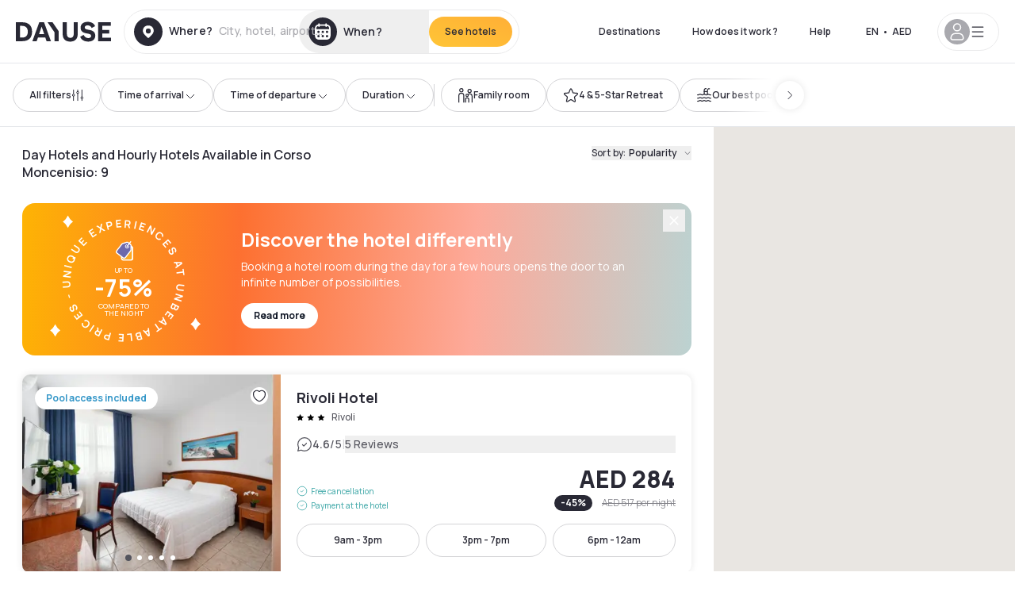

--- FILE ---
content_type: text/html; charset=utf-8
request_url: https://www.dayuse.ae/s/italia/piemonte/citta-metropolitana-di-torino/rosta/corso-moncenisio
body_size: 74375
content:
<!DOCTYPE html><html translate="no" lang="en-AE"><head><meta charSet="utf-8" data-next-head=""/><meta name="viewport" content="width=device-width" data-next-head=""/><script data-next-head="">
          var kameleoonLoadingTimeout = 1000;
          window.kameleoonQueue = window.kameleoonQueue || [];
          window.kameleoonStartLoadTime =  Date.now() - performance.now();
          if (!document.getElementById("kameleoonLoadingStyleSheet") && !window.kameleoonDisplayPageTimeOut)
          {
              var kameleoonS = document.getElementsByTagName("script")[0];
              var kameleoonCc = "* { visibility: hidden !important; background-image: none !important; }";
              var kameleoonStn = document.createElement("style");
              kameleoonStn.type = "text/css";
              kameleoonStn.id = "kameleoonLoadingStyleSheet";
              if (kameleoonStn.styleSheet)
              {
                  kameleoonStn.styleSheet.cssText = kameleoonCc;
              }
                  else
              {
                  kameleoonStn.appendChild(document.createTextNode(kameleoonCc));
              }
              kameleoonS.parentNode.insertBefore(kameleoonStn, kameleoonS);
              window.kameleoonDisplayPage = function(fromEngine)
                  {
                      if (!fromEngine)
                      {
                          window.kameleoonTimeout = true;
                      }
                      if (kameleoonStn.parentNode)
                      {
                          kameleoonStn.parentNode.removeChild(kameleoonStn);
                      }
                  };
              window.kameleoonDisplayPageTimeOut = window.setTimeout(window.kameleoonDisplayPage, kameleoonLoadingTimeout);
          }</script><script type="text/javascript" src="/enkoleoma.js" async="" data-next-head=""></script><script data-next-head="">
              (function(w,d,s,l,i){w[l]=w[l]||[];w[l].push({'gtm.start':
              new Date().getTime(),event:'gtm.js'});var f=d.getElementsByTagName(s)[0],
              j=d.createElement(s),dl=l!='dataLayer'?'&l='+l:'';j.async=true;j.src=
              'https://sgtm.dayuse.ae/tms?id='+i+dl;f.parentNode.insertBefore(j,f);
              })(window,document,'script','dataLayer', 'GTM-PFRJSLZ');
              </script><title data-next-head="">Hourly Hotels and Day Hotels in Corso Moncenisio | Dayuse </title><meta name="robots" content="index,follow" data-next-head=""/><meta name="description" content="Book your daytime hotel room for a few hours in Corso Moncenisio. ✓ Discounted rates ✓ Free cancellation ✓ Book without a credit card " data-next-head=""/><link rel="alternate" hrefLang="fr-FR" href="https://www.dayuse.fr/s/italia/piemonte/citta-metropolitana-di-torino/rosta/corso-moncenisio" data-next-head=""/><link rel="alternate" hrefLang="en-GB" href="https://www.dayuse.co.uk/s/italia/piemonte/citta-metropolitana-di-torino/rosta/corso-moncenisio" data-next-head=""/><link rel="alternate" hrefLang="it-IT" href="https://www.dayuse-hotels.it/s/italia/piemonte/citta-metropolitana-di-torino/rosta/corso-moncenisio" data-next-head=""/><link rel="alternate" hrefLang="es-ES" href="https://www.dayuse.es/s/italia/piemonte/citta-metropolitana-di-torino/rosta/corso-moncenisio" data-next-head=""/><link rel="alternate" hrefLang="de-DE" href="https://www.dayuse.de/s/italia/piemonte/citta-metropolitana-di-torino/rosta/corso-moncenisio" data-next-head=""/><link rel="alternate" hrefLang="fr-BE" href="https://www.dayuse.be/s/italia/piemonte/citta-metropolitana-di-torino/rosta/corso-moncenisio" data-next-head=""/><link rel="alternate" hrefLang="nl-BE" href="https://nl.dayuse.be/s/italia/piemonte/citta-metropolitana-di-torino/rosta/corso-moncenisio" data-next-head=""/><link rel="alternate" hrefLang="fr-CH" href="https://www.dayuse.ch/s/italia/piemonte/citta-metropolitana-di-torino/rosta/corso-moncenisio" data-next-head=""/><link rel="alternate" hrefLang="de-CH" href="https://de.dayuse.ch/s/italia/piemonte/citta-metropolitana-di-torino/rosta/corso-moncenisio" data-next-head=""/><link rel="alternate" hrefLang="pt-BR" href="https://www.dayuse.net.br/s/italia/piemonte/citta-metropolitana-di-torino/rosta/corso-moncenisio" data-next-head=""/><link rel="alternate" hrefLang="pt-PT" href="https://pt.dayuse.com/s/italia/piemonte/citta-metropolitana-di-torino/rosta/corso-moncenisio" data-next-head=""/><link rel="alternate" hrefLang="nl-NL" href="https://www.dayuse.nl/s/italia/piemonte/citta-metropolitana-di-torino/rosta/corso-moncenisio" data-next-head=""/><link rel="alternate" hrefLang="de-AT" href="https://www.dayuse.at/s/italia/piemonte/citta-metropolitana-di-torino/rosta/corso-moncenisio" data-next-head=""/><link rel="alternate" hrefLang="en-AU" href="https://au.dayuse.com/s/italia/piemonte/citta-metropolitana-di-torino/rosta/corso-moncenisio" data-next-head=""/><link rel="alternate" hrefLang="en-IE" href="https://www.dayuse.ie/s/italia/piemonte/citta-metropolitana-di-torino/rosta/corso-moncenisio" data-next-head=""/><link rel="alternate" hrefLang="zh-HK" href="https://www.dayuse.com.hk/s/italia/piemonte/citta-metropolitana-di-torino/rosta/corso-moncenisio" data-next-head=""/><link rel="alternate" hrefLang="en-HK" href="https://en.dayuse.com.hk/s/italia/piemonte/citta-metropolitana-di-torino/rosta/corso-moncenisio" data-next-head=""/><link rel="alternate" hrefLang="en-AE" href="https://www.dayuse.ae/s/italia/piemonte/citta-metropolitana-di-torino/rosta/corso-moncenisio" data-next-head=""/><link rel="alternate" hrefLang="en-QA" href="https://qa.dayuse.com/s/italia/piemonte/citta-metropolitana-di-torino/rosta/corso-moncenisio" data-next-head=""/><link rel="alternate" hrefLang="en-BH" href="https://bh.dayuse.com/s/italia/piemonte/citta-metropolitana-di-torino/rosta/corso-moncenisio" data-next-head=""/><link rel="alternate" hrefLang="en-CA" href="https://ca.dayuse.com/s/italia/piemonte/citta-metropolitana-di-torino/rosta/corso-moncenisio" data-next-head=""/><link rel="alternate" hrefLang="en-SG" href="https://www.dayuse.sg/s/italia/piemonte/citta-metropolitana-di-torino/rosta/corso-moncenisio" data-next-head=""/><link rel="alternate" hrefLang="en-SE" href="https://www.dayuse.se/s/italia/piemonte/citta-metropolitana-di-torino/rosta/corso-moncenisio" data-next-head=""/><link rel="alternate" hrefLang="en-TH" href="https://th.dayuse.com/s/italia/piemonte/citta-metropolitana-di-torino/rosta/corso-moncenisio" data-next-head=""/><link rel="alternate" hrefLang="ko-KR" href="https://kr.dayuse.com/s/italia/piemonte/citta-metropolitana-di-torino/rosta/corso-moncenisio" data-next-head=""/><link rel="alternate" hrefLang="en-NZ" href="https://nz.dayuse.com/s/italia/piemonte/citta-metropolitana-di-torino/rosta/corso-moncenisio" data-next-head=""/><link rel="alternate" hrefLang="en-US" href="https://www.dayuse.com/s/italia/piemonte/citta-metropolitana-di-torino/rosta/corso-moncenisio" data-next-head=""/><link rel="alternate" hrefLang="en" href="https://www.dayuse.com/s/italia/piemonte/citta-metropolitana-di-torino/rosta/corso-moncenisio" data-next-head=""/><link rel="alternate" hrefLang="fr" href="https://www.dayuse.fr/s/italia/piemonte/citta-metropolitana-di-torino/rosta/corso-moncenisio" data-next-head=""/><link rel="alternate" hrefLang="de" href="https://www.dayuse.de/s/italia/piemonte/citta-metropolitana-di-torino/rosta/corso-moncenisio" data-next-head=""/><link rel="alternate" hrefLang="es" href="https://www.dayuse.es/s/italia/piemonte/citta-metropolitana-di-torino/rosta/corso-moncenisio" data-next-head=""/><link rel="alternate" hrefLang="it" href="https://www.dayuse-hotels.it/s/italia/piemonte/citta-metropolitana-di-torino/rosta/corso-moncenisio" data-next-head=""/><link rel="alternate" hrefLang="nl" href="https://www.dayuse.nl/s/italia/piemonte/citta-metropolitana-di-torino/rosta/corso-moncenisio" data-next-head=""/><link rel="alternate" hrefLang="pt" href="https://pt.dayuse.com/s/italia/piemonte/citta-metropolitana-di-torino/rosta/corso-moncenisio" data-next-head=""/><link rel="alternate" hrefLang="zh" href="https://www.dayuse.com.hk/s/italia/piemonte/citta-metropolitana-di-torino/rosta/corso-moncenisio" data-next-head=""/><link rel="alternate" hrefLang="ko" href="https://kr.dayuse.com/s/italia/piemonte/citta-metropolitana-di-torino/rosta/corso-moncenisio" data-next-head=""/><link rel="alternate" hrefLang="zh-CN" href="https://cn.dayuse.com/s/italia/piemonte/citta-metropolitana-di-torino/rosta/corso-moncenisio" data-next-head=""/><link rel="alternate" hrefLang="ja-JP" href="https://jp.dayuse.com/s/italia/piemonte/citta-metropolitana-di-torino/rosta/corso-moncenisio" data-next-head=""/><link rel="alternate" hrefLang="en-IN" href="https://in.dayuse.com/s/italia/piemonte/citta-metropolitana-di-torino/rosta/corso-moncenisio" data-next-head=""/><link rel="alternate" hrefLang="el-GR" href="https://gr.dayuse.com/s/italia/piemonte/citta-metropolitana-di-torino/rosta/corso-moncenisio" data-next-head=""/><link rel="alternate" hrefLang="es-MX" href="https://mx.dayuse.com/s/italia/piemonte/citta-metropolitana-di-torino/rosta/corso-moncenisio" data-next-head=""/><link rel="alternate" hrefLang="tr-TR" href="https://tr.dayuse.com/s/italia/piemonte/citta-metropolitana-di-torino/rosta/corso-moncenisio" data-next-head=""/><link rel="alternate" hrefLang="vi-VN" href="https://vn.dayuse.com/s/italia/piemonte/citta-metropolitana-di-torino/rosta/corso-moncenisio" data-next-head=""/><link rel="alternate" hrefLang="id-ID" href="https://id.dayuse.com/s/italia/piemonte/citta-metropolitana-di-torino/rosta/corso-moncenisio" data-next-head=""/><link rel="alternate" hrefLang="pl-PL" href="https://pl.dayuse.com/s/italia/piemonte/citta-metropolitana-di-torino/rosta/corso-moncenisio" data-next-head=""/><link rel="alternate" hrefLang="en-MY" href="https://my.dayuse.com/s/italia/piemonte/citta-metropolitana-di-torino/rosta/corso-moncenisio" data-next-head=""/><link rel="alternate" hrefLang="en-PH" href="https://ph.dayuse.com/s/italia/piemonte/citta-metropolitana-di-torino/rosta/corso-moncenisio" data-next-head=""/><link rel="alternate" hrefLang="es-AR" href="https://ar.dayuse.com/s/italia/piemonte/citta-metropolitana-di-torino/rosta/corso-moncenisio" data-next-head=""/><link rel="alternate" hrefLang="en-ZA" href="https://za.dayuse.com/s/italia/piemonte/citta-metropolitana-di-torino/rosta/corso-moncenisio" data-next-head=""/><link rel="alternate" hrefLang="no-NO" href="https://no.dayuse.com/s/italia/piemonte/citta-metropolitana-di-torino/rosta/corso-moncenisio" data-next-head=""/><link rel="alternate" hrefLang="ro-RO" href="https://ro.dayuse.com/s/italia/piemonte/citta-metropolitana-di-torino/rosta/corso-moncenisio" data-next-head=""/><link rel="alternate" hrefLang="da-DK" href="https://dk.dayuse.com/s/italia/piemonte/citta-metropolitana-di-torino/rosta/corso-moncenisio" data-next-head=""/><link rel="alternate" hrefLang="bg-BG" href="https://bg.dayuse.com/s/italia/piemonte/citta-metropolitana-di-torino/rosta/corso-moncenisio" data-next-head=""/><link rel="alternate" hrefLang="fi-FI" href="https://fi.dayuse.com/s/italia/piemonte/citta-metropolitana-di-torino/rosta/corso-moncenisio" data-next-head=""/><link rel="alternate" hrefLang="hr-HR" href="https://hr.dayuse.com/s/italia/piemonte/citta-metropolitana-di-torino/rosta/corso-moncenisio" data-next-head=""/><link rel="alternate" hrefLang="hu-HU" href="https://hu.dayuse.com/s/italia/piemonte/citta-metropolitana-di-torino/rosta/corso-moncenisio" data-next-head=""/><link rel="alternate" hrefLang="es-CL" href="https://cl.dayuse.com/s/italia/piemonte/citta-metropolitana-di-torino/rosta/corso-moncenisio" data-next-head=""/><link rel="alternate" hrefLang="sk-SK" href="https://sk.dayuse.com/s/italia/piemonte/citta-metropolitana-di-torino/rosta/corso-moncenisio" data-next-head=""/><link rel="alternate" hrefLang="es-EC" href="https://ec.dayuse.com/s/italia/piemonte/citta-metropolitana-di-torino/rosta/corso-moncenisio" data-next-head=""/><link rel="alternate" hrefLang="es-CR" href="https://cr.dayuse.com/s/italia/piemonte/citta-metropolitana-di-torino/rosta/corso-moncenisio" data-next-head=""/><link rel="alternate" hrefLang="es-CO" href="https://co.dayuse.com/s/italia/piemonte/citta-metropolitana-di-torino/rosta/corso-moncenisio" data-next-head=""/><meta property="og:title" content="Hourly Hotels and Day Hotels in Corso Moncenisio | Dayuse " data-next-head=""/><meta property="og:description" content="Book your daytime hotel room for a few hours in Corso Moncenisio. ✓ Discounted rates ✓ Free cancellation ✓ Book without a credit card " data-next-head=""/><link rel="canonical" href="https://www.dayuse.ae/s/italia/piemonte/citta-metropolitana-di-torino/rosta/corso-moncenisio" data-next-head=""/><link rel="alternate" href="/search-page-rss-feed.xml" type="application/rss+xml" data-next-head=""/><script type="application/ld+json" data-next-head="">{"@context":"https://schema.org","@type":"Hotel","aggregateRating":{"@type":"AggregateRating","ratingValue":"4.3","reviewCount":"2149"},"name":"Dayuse","url":"https://www.dayuse.com","sameAs":["https://www.linkedin.com/company/dayuse-hotels","https://www.facebook.com/dayusecom","https://x.com/dayuse_en","https://www.instagram.com/dayuse/","https://www.youtube.com/@Dayuse"],"address":{"@type":"PostalAddress","streetAddress":"1200 Brickell Avenue","addressLocality":"Miami","addressRegion":"FL","postalCode":"33131","addressCountry":"US"},"location":[{"@type":"Place","address":{"@type":"PostalAddress","streetAddress":"1200 Brickell Avenue","addressLocality":"Miami","addressRegion":"FL","postalCode":"33131","addressCountry":"US"}},{"@type":"Place","address":{"@type":"PostalAddress","streetAddress":"6 Bd Poissonnière","postalCode":"75009","addressLocality":"Paris","addressCountry":"FR"}}],"contactPoint":[{"@type":"ContactPoint","telephone":"+1-929-284-2269","contactType":"customer service","areaServed":"US","availableLanguage":["English","Spanish","French"]},{"@type":"ContactPoint","telephone":"+33-1-76-36-05-96","contactType":"customer service","areaServed":"FR","availableLanguage":["French","English"]},{"@type":"ContactPoint","telephone":"+39-06-9450-3490","contactType":"customer service","areaServed":"IT","availableLanguage":["Italian","English"]},{"@type":"ContactPoint","telephone":"+44-20-4571-4354","contactType":"customer service","areaServed":"UK","availableLanguage":["English"]},{"@type":"ContactPoint","telephone":"+49-800-724-5975","contactType":"customer service","areaServed":"DE","availableLanguage":["German","English"]},{"@type":"ContactPoint","telephone":"+1-438-238-2481","contactType":"customer service","areaServed":"CA","availableLanguage":["English","French"]},{"@type":"ContactPoint","telephone":"+34-518-90-0594","contactType":"customer service","areaServed":"ES","availableLanguage":["Spanish","English"]},{"@type":"ContactPoint","telephone":"+31-85-107-0143","contactType":"customer service","areaServed":"NL","availableLanguage":["English","Ducth"]},{"@type":"ContactPoint","telephone":"+55-11-43803483","contactType":"customer service","areaServed":"BR","availableLanguage":["Portuguese","English"]}]}</script><link rel="preload" as="image" imageSrcSet="/_next/image?url=https%3A%2F%2Fstatic.dayuse.com%2Fhotels%2F9190%2Ff93497d1b4d088d3cc3876b6db155c6d-rivoli-hotel.jpg&amp;w=450&amp;q=75 450w, /_next/image?url=https%3A%2F%2Fstatic.dayuse.com%2Fhotels%2F9190%2Ff93497d1b4d088d3cc3876b6db155c6d-rivoli-hotel.jpg&amp;w=640&amp;q=75 640w, /_next/image?url=https%3A%2F%2Fstatic.dayuse.com%2Fhotels%2F9190%2Ff93497d1b4d088d3cc3876b6db155c6d-rivoli-hotel.jpg&amp;w=750&amp;q=75 750w, /_next/image?url=https%3A%2F%2Fstatic.dayuse.com%2Fhotels%2F9190%2Ff93497d1b4d088d3cc3876b6db155c6d-rivoli-hotel.jpg&amp;w=828&amp;q=75 828w, /_next/image?url=https%3A%2F%2Fstatic.dayuse.com%2Fhotels%2F9190%2Ff93497d1b4d088d3cc3876b6db155c6d-rivoli-hotel.jpg&amp;w=1080&amp;q=75 1080w, /_next/image?url=https%3A%2F%2Fstatic.dayuse.com%2Fhotels%2F9190%2Ff93497d1b4d088d3cc3876b6db155c6d-rivoli-hotel.jpg&amp;w=1200&amp;q=75 1200w, /_next/image?url=https%3A%2F%2Fstatic.dayuse.com%2Fhotels%2F9190%2Ff93497d1b4d088d3cc3876b6db155c6d-rivoli-hotel.jpg&amp;w=1400&amp;q=75 1400w, /_next/image?url=https%3A%2F%2Fstatic.dayuse.com%2Fhotels%2F9190%2Ff93497d1b4d088d3cc3876b6db155c6d-rivoli-hotel.jpg&amp;w=1920&amp;q=75 1920w, /_next/image?url=https%3A%2F%2Fstatic.dayuse.com%2Fhotels%2F9190%2Ff93497d1b4d088d3cc3876b6db155c6d-rivoli-hotel.jpg&amp;w=2048&amp;q=75 2048w, /_next/image?url=https%3A%2F%2Fstatic.dayuse.com%2Fhotels%2F9190%2Ff93497d1b4d088d3cc3876b6db155c6d-rivoli-hotel.jpg&amp;w=3840&amp;q=75 3840w" imageSizes="(min-width:768px) 420px, 100vw" data-next-head=""/><link rel="preload" as="image" imageSrcSet="/_next/image?url=https%3A%2F%2Fstatic.dayuse.com%2Fhotels%2F9190%2Fbaa5559d6c70949ea5396a67026eb791-rivoli-hotel.jpg&amp;w=450&amp;q=75 450w, /_next/image?url=https%3A%2F%2Fstatic.dayuse.com%2Fhotels%2F9190%2Fbaa5559d6c70949ea5396a67026eb791-rivoli-hotel.jpg&amp;w=640&amp;q=75 640w, /_next/image?url=https%3A%2F%2Fstatic.dayuse.com%2Fhotels%2F9190%2Fbaa5559d6c70949ea5396a67026eb791-rivoli-hotel.jpg&amp;w=750&amp;q=75 750w, /_next/image?url=https%3A%2F%2Fstatic.dayuse.com%2Fhotels%2F9190%2Fbaa5559d6c70949ea5396a67026eb791-rivoli-hotel.jpg&amp;w=828&amp;q=75 828w, /_next/image?url=https%3A%2F%2Fstatic.dayuse.com%2Fhotels%2F9190%2Fbaa5559d6c70949ea5396a67026eb791-rivoli-hotel.jpg&amp;w=1080&amp;q=75 1080w, /_next/image?url=https%3A%2F%2Fstatic.dayuse.com%2Fhotels%2F9190%2Fbaa5559d6c70949ea5396a67026eb791-rivoli-hotel.jpg&amp;w=1200&amp;q=75 1200w, /_next/image?url=https%3A%2F%2Fstatic.dayuse.com%2Fhotels%2F9190%2Fbaa5559d6c70949ea5396a67026eb791-rivoli-hotel.jpg&amp;w=1400&amp;q=75 1400w, /_next/image?url=https%3A%2F%2Fstatic.dayuse.com%2Fhotels%2F9190%2Fbaa5559d6c70949ea5396a67026eb791-rivoli-hotel.jpg&amp;w=1920&amp;q=75 1920w, /_next/image?url=https%3A%2F%2Fstatic.dayuse.com%2Fhotels%2F9190%2Fbaa5559d6c70949ea5396a67026eb791-rivoli-hotel.jpg&amp;w=2048&amp;q=75 2048w, /_next/image?url=https%3A%2F%2Fstatic.dayuse.com%2Fhotels%2F9190%2Fbaa5559d6c70949ea5396a67026eb791-rivoli-hotel.jpg&amp;w=3840&amp;q=75 3840w" imageSizes="(min-width:768px) 420px, 100vw" data-next-head=""/><link rel="preload" as="image" imageSrcSet="/_next/image?url=https%3A%2F%2Fstatic.dayuse.com%2Fhotels%2F20225%2Fbd4027bcc7d07ba1c304b42f0672cef9-hotel-garden.jpg&amp;w=450&amp;q=75 450w, /_next/image?url=https%3A%2F%2Fstatic.dayuse.com%2Fhotels%2F20225%2Fbd4027bcc7d07ba1c304b42f0672cef9-hotel-garden.jpg&amp;w=640&amp;q=75 640w, /_next/image?url=https%3A%2F%2Fstatic.dayuse.com%2Fhotels%2F20225%2Fbd4027bcc7d07ba1c304b42f0672cef9-hotel-garden.jpg&amp;w=750&amp;q=75 750w, /_next/image?url=https%3A%2F%2Fstatic.dayuse.com%2Fhotels%2F20225%2Fbd4027bcc7d07ba1c304b42f0672cef9-hotel-garden.jpg&amp;w=828&amp;q=75 828w, /_next/image?url=https%3A%2F%2Fstatic.dayuse.com%2Fhotels%2F20225%2Fbd4027bcc7d07ba1c304b42f0672cef9-hotel-garden.jpg&amp;w=1080&amp;q=75 1080w, /_next/image?url=https%3A%2F%2Fstatic.dayuse.com%2Fhotels%2F20225%2Fbd4027bcc7d07ba1c304b42f0672cef9-hotel-garden.jpg&amp;w=1200&amp;q=75 1200w, /_next/image?url=https%3A%2F%2Fstatic.dayuse.com%2Fhotels%2F20225%2Fbd4027bcc7d07ba1c304b42f0672cef9-hotel-garden.jpg&amp;w=1400&amp;q=75 1400w, /_next/image?url=https%3A%2F%2Fstatic.dayuse.com%2Fhotels%2F20225%2Fbd4027bcc7d07ba1c304b42f0672cef9-hotel-garden.jpg&amp;w=1920&amp;q=75 1920w, /_next/image?url=https%3A%2F%2Fstatic.dayuse.com%2Fhotels%2F20225%2Fbd4027bcc7d07ba1c304b42f0672cef9-hotel-garden.jpg&amp;w=2048&amp;q=75 2048w, /_next/image?url=https%3A%2F%2Fstatic.dayuse.com%2Fhotels%2F20225%2Fbd4027bcc7d07ba1c304b42f0672cef9-hotel-garden.jpg&amp;w=3840&amp;q=75 3840w" imageSizes="(min-width:768px) 420px, 100vw" data-next-head=""/><link rel="preload" as="image" imageSrcSet="/_next/image?url=https%3A%2F%2Fstatic.dayuse.com%2Fhotels%2F20225%2F263cc17cdc2da02a592bac4e69bf88ef-hotel-garden.jpg&amp;w=450&amp;q=75 450w, /_next/image?url=https%3A%2F%2Fstatic.dayuse.com%2Fhotels%2F20225%2F263cc17cdc2da02a592bac4e69bf88ef-hotel-garden.jpg&amp;w=640&amp;q=75 640w, /_next/image?url=https%3A%2F%2Fstatic.dayuse.com%2Fhotels%2F20225%2F263cc17cdc2da02a592bac4e69bf88ef-hotel-garden.jpg&amp;w=750&amp;q=75 750w, /_next/image?url=https%3A%2F%2Fstatic.dayuse.com%2Fhotels%2F20225%2F263cc17cdc2da02a592bac4e69bf88ef-hotel-garden.jpg&amp;w=828&amp;q=75 828w, /_next/image?url=https%3A%2F%2Fstatic.dayuse.com%2Fhotels%2F20225%2F263cc17cdc2da02a592bac4e69bf88ef-hotel-garden.jpg&amp;w=1080&amp;q=75 1080w, /_next/image?url=https%3A%2F%2Fstatic.dayuse.com%2Fhotels%2F20225%2F263cc17cdc2da02a592bac4e69bf88ef-hotel-garden.jpg&amp;w=1200&amp;q=75 1200w, /_next/image?url=https%3A%2F%2Fstatic.dayuse.com%2Fhotels%2F20225%2F263cc17cdc2da02a592bac4e69bf88ef-hotel-garden.jpg&amp;w=1400&amp;q=75 1400w, /_next/image?url=https%3A%2F%2Fstatic.dayuse.com%2Fhotels%2F20225%2F263cc17cdc2da02a592bac4e69bf88ef-hotel-garden.jpg&amp;w=1920&amp;q=75 1920w, /_next/image?url=https%3A%2F%2Fstatic.dayuse.com%2Fhotels%2F20225%2F263cc17cdc2da02a592bac4e69bf88ef-hotel-garden.jpg&amp;w=2048&amp;q=75 2048w, /_next/image?url=https%3A%2F%2Fstatic.dayuse.com%2Fhotels%2F20225%2F263cc17cdc2da02a592bac4e69bf88ef-hotel-garden.jpg&amp;w=3840&amp;q=75 3840w" imageSizes="(min-width:768px) 420px, 100vw" data-next-head=""/><link rel="preload" as="image" imageSrcSet="/_next/image?url=https%3A%2F%2Fstatic.dayuse.com%2Fhotels%2F10346%2F5ca1716a34797ae6b39437563898159c-hotel-frejus.jpg&amp;w=450&amp;q=75 450w, /_next/image?url=https%3A%2F%2Fstatic.dayuse.com%2Fhotels%2F10346%2F5ca1716a34797ae6b39437563898159c-hotel-frejus.jpg&amp;w=640&amp;q=75 640w, /_next/image?url=https%3A%2F%2Fstatic.dayuse.com%2Fhotels%2F10346%2F5ca1716a34797ae6b39437563898159c-hotel-frejus.jpg&amp;w=750&amp;q=75 750w, /_next/image?url=https%3A%2F%2Fstatic.dayuse.com%2Fhotels%2F10346%2F5ca1716a34797ae6b39437563898159c-hotel-frejus.jpg&amp;w=828&amp;q=75 828w, /_next/image?url=https%3A%2F%2Fstatic.dayuse.com%2Fhotels%2F10346%2F5ca1716a34797ae6b39437563898159c-hotel-frejus.jpg&amp;w=1080&amp;q=75 1080w, /_next/image?url=https%3A%2F%2Fstatic.dayuse.com%2Fhotels%2F10346%2F5ca1716a34797ae6b39437563898159c-hotel-frejus.jpg&amp;w=1200&amp;q=75 1200w, /_next/image?url=https%3A%2F%2Fstatic.dayuse.com%2Fhotels%2F10346%2F5ca1716a34797ae6b39437563898159c-hotel-frejus.jpg&amp;w=1400&amp;q=75 1400w, /_next/image?url=https%3A%2F%2Fstatic.dayuse.com%2Fhotels%2F10346%2F5ca1716a34797ae6b39437563898159c-hotel-frejus.jpg&amp;w=1920&amp;q=75 1920w, /_next/image?url=https%3A%2F%2Fstatic.dayuse.com%2Fhotels%2F10346%2F5ca1716a34797ae6b39437563898159c-hotel-frejus.jpg&amp;w=2048&amp;q=75 2048w, /_next/image?url=https%3A%2F%2Fstatic.dayuse.com%2Fhotels%2F10346%2F5ca1716a34797ae6b39437563898159c-hotel-frejus.jpg&amp;w=3840&amp;q=75 3840w" imageSizes="(min-width:768px) 420px, 100vw" data-next-head=""/><link rel="preload" as="image" imageSrcSet="/_next/image?url=https%3A%2F%2Fstatic.dayuse.com%2Fhotels%2F10346%2Fc1e4ebc90c3626920a2099d17305da36-hotel-frejus.jpg&amp;w=450&amp;q=75 450w, /_next/image?url=https%3A%2F%2Fstatic.dayuse.com%2Fhotels%2F10346%2Fc1e4ebc90c3626920a2099d17305da36-hotel-frejus.jpg&amp;w=640&amp;q=75 640w, /_next/image?url=https%3A%2F%2Fstatic.dayuse.com%2Fhotels%2F10346%2Fc1e4ebc90c3626920a2099d17305da36-hotel-frejus.jpg&amp;w=750&amp;q=75 750w, /_next/image?url=https%3A%2F%2Fstatic.dayuse.com%2Fhotels%2F10346%2Fc1e4ebc90c3626920a2099d17305da36-hotel-frejus.jpg&amp;w=828&amp;q=75 828w, /_next/image?url=https%3A%2F%2Fstatic.dayuse.com%2Fhotels%2F10346%2Fc1e4ebc90c3626920a2099d17305da36-hotel-frejus.jpg&amp;w=1080&amp;q=75 1080w, /_next/image?url=https%3A%2F%2Fstatic.dayuse.com%2Fhotels%2F10346%2Fc1e4ebc90c3626920a2099d17305da36-hotel-frejus.jpg&amp;w=1200&amp;q=75 1200w, /_next/image?url=https%3A%2F%2Fstatic.dayuse.com%2Fhotels%2F10346%2Fc1e4ebc90c3626920a2099d17305da36-hotel-frejus.jpg&amp;w=1400&amp;q=75 1400w, /_next/image?url=https%3A%2F%2Fstatic.dayuse.com%2Fhotels%2F10346%2Fc1e4ebc90c3626920a2099d17305da36-hotel-frejus.jpg&amp;w=1920&amp;q=75 1920w, /_next/image?url=https%3A%2F%2Fstatic.dayuse.com%2Fhotels%2F10346%2Fc1e4ebc90c3626920a2099d17305da36-hotel-frejus.jpg&amp;w=2048&amp;q=75 2048w, /_next/image?url=https%3A%2F%2Fstatic.dayuse.com%2Fhotels%2F10346%2Fc1e4ebc90c3626920a2099d17305da36-hotel-frejus.jpg&amp;w=3840&amp;q=75 3840w" imageSizes="(min-width:768px) 420px, 100vw" data-next-head=""/><link rel="preconnect" href="https://fonts.googleapis.com"/><link rel="preconnect" href="https://fonts.gstatic.com"/><link href="https://fonts.googleapis.com/css2?family=Manrope:wght@200;300;400;500;600;700;800&amp;display=swap" rel="stylesheet"/><link rel="shortcut icon" type="image/png" sizes="192x192" href="/android-chrome-192x192.png"/><link rel="apple-touch-icon" type="image/png" sizes="192x192" href="/apple-touch-icon.png"/><link rel="preload" href="/_next/static/css/3eae8012071fbcd5.css?dpl=dpl_2NgZQujz4bfhkMNzE9E4cDaSqVRj" as="style" crossorigin="anonymous"/><link rel="stylesheet" href="/_next/static/css/3eae8012071fbcd5.css?dpl=dpl_2NgZQujz4bfhkMNzE9E4cDaSqVRj" crossorigin="anonymous" data-n-g=""/><link rel="preload" href="/_next/static/css/a51740f23892ad37.css?dpl=dpl_2NgZQujz4bfhkMNzE9E4cDaSqVRj" as="style" crossorigin="anonymous"/><link rel="stylesheet" href="/_next/static/css/a51740f23892ad37.css?dpl=dpl_2NgZQujz4bfhkMNzE9E4cDaSqVRj" crossorigin="anonymous" data-n-p=""/><link rel="preload" href="/_next/static/css/4cd358ba8304893d.css?dpl=dpl_2NgZQujz4bfhkMNzE9E4cDaSqVRj" as="style" crossorigin="anonymous"/><link rel="stylesheet" href="/_next/static/css/4cd358ba8304893d.css?dpl=dpl_2NgZQujz4bfhkMNzE9E4cDaSqVRj" crossorigin="anonymous" data-n-p=""/><link rel="preload" href="/_next/static/css/850d8be36d8d6fe5.css?dpl=dpl_2NgZQujz4bfhkMNzE9E4cDaSqVRj" as="style" crossorigin="anonymous"/><link rel="stylesheet" href="/_next/static/css/850d8be36d8d6fe5.css?dpl=dpl_2NgZQujz4bfhkMNzE9E4cDaSqVRj" crossorigin="anonymous" data-n-p=""/><noscript data-n-css=""></noscript><script defer="" crossorigin="anonymous" nomodule="" src="/_next/static/chunks/polyfills-42372ed130431b0a.js?dpl=dpl_2NgZQujz4bfhkMNzE9E4cDaSqVRj"></script><script src="/_next/static/chunks/webpack-7639fd40dcf7b3fd.js?dpl=dpl_2NgZQujz4bfhkMNzE9E4cDaSqVRj" defer="" crossorigin="anonymous"></script><script src="/_next/static/chunks/framework-97fdf35f827e082a.js?dpl=dpl_2NgZQujz4bfhkMNzE9E4cDaSqVRj" defer="" crossorigin="anonymous"></script><script src="/_next/static/chunks/main-5b51d4ffcd8516a8.js?dpl=dpl_2NgZQujz4bfhkMNzE9E4cDaSqVRj" defer="" crossorigin="anonymous"></script><script src="/_next/static/chunks/pages/_app-b7f83003a837f749.js?dpl=dpl_2NgZQujz4bfhkMNzE9E4cDaSqVRj" defer="" crossorigin="anonymous"></script><script src="/_next/static/chunks/0bd2f4cc-53a38b2c46e550c3.js?dpl=dpl_2NgZQujz4bfhkMNzE9E4cDaSqVRj" defer="" crossorigin="anonymous"></script><script src="/_next/static/chunks/50d3ae47-34e18f1e0b1c5acf.js?dpl=dpl_2NgZQujz4bfhkMNzE9E4cDaSqVRj" defer="" crossorigin="anonymous"></script><script src="/_next/static/chunks/9069-6462aaf8c4a28e4c.js?dpl=dpl_2NgZQujz4bfhkMNzE9E4cDaSqVRj" defer="" crossorigin="anonymous"></script><script src="/_next/static/chunks/8863-fb241e65101184a5.js?dpl=dpl_2NgZQujz4bfhkMNzE9E4cDaSqVRj" defer="" crossorigin="anonymous"></script><script src="/_next/static/chunks/477-72b76de0d05e6ee8.js?dpl=dpl_2NgZQujz4bfhkMNzE9E4cDaSqVRj" defer="" crossorigin="anonymous"></script><script src="/_next/static/chunks/6171-db65971239a06ceb.js?dpl=dpl_2NgZQujz4bfhkMNzE9E4cDaSqVRj" defer="" crossorigin="anonymous"></script><script src="/_next/static/chunks/423-ff24dd5611ce3385.js?dpl=dpl_2NgZQujz4bfhkMNzE9E4cDaSqVRj" defer="" crossorigin="anonymous"></script><script src="/_next/static/chunks/389-8f88a646bf6ad0a5.js?dpl=dpl_2NgZQujz4bfhkMNzE9E4cDaSqVRj" defer="" crossorigin="anonymous"></script><script src="/_next/static/chunks/4440-dbfd1004ecde1aec.js?dpl=dpl_2NgZQujz4bfhkMNzE9E4cDaSqVRj" defer="" crossorigin="anonymous"></script><script src="/_next/static/chunks/5356-11f05466b00cb472.js?dpl=dpl_2NgZQujz4bfhkMNzE9E4cDaSqVRj" defer="" crossorigin="anonymous"></script><script src="/_next/static/chunks/8093-5bc560346021f2d9.js?dpl=dpl_2NgZQujz4bfhkMNzE9E4cDaSqVRj" defer="" crossorigin="anonymous"></script><script src="/_next/static/chunks/4824-5867299315786c52.js?dpl=dpl_2NgZQujz4bfhkMNzE9E4cDaSqVRj" defer="" crossorigin="anonymous"></script><script src="/_next/static/chunks/2102-a10a46a9200d4f8a.js?dpl=dpl_2NgZQujz4bfhkMNzE9E4cDaSqVRj" defer="" crossorigin="anonymous"></script><script src="/_next/static/chunks/3595-ba3b881ddbb84b77.js?dpl=dpl_2NgZQujz4bfhkMNzE9E4cDaSqVRj" defer="" crossorigin="anonymous"></script><script src="/_next/static/chunks/4380-2f5b9ec8565da417.js?dpl=dpl_2NgZQujz4bfhkMNzE9E4cDaSqVRj" defer="" crossorigin="anonymous"></script><script src="/_next/static/chunks/4875-a96f8f2b7128f7a5.js?dpl=dpl_2NgZQujz4bfhkMNzE9E4cDaSqVRj" defer="" crossorigin="anonymous"></script><script src="/_next/static/chunks/7055-34cac93716d26013.js?dpl=dpl_2NgZQujz4bfhkMNzE9E4cDaSqVRj" defer="" crossorigin="anonymous"></script><script src="/_next/static/chunks/8136-08cce8b5a320c3f9.js?dpl=dpl_2NgZQujz4bfhkMNzE9E4cDaSqVRj" defer="" crossorigin="anonymous"></script><script src="/_next/static/chunks/5494-5a3470fc1857d2b9.js?dpl=dpl_2NgZQujz4bfhkMNzE9E4cDaSqVRj" defer="" crossorigin="anonymous"></script><script src="/_next/static/chunks/4644-77bc1fee990bc62c.js?dpl=dpl_2NgZQujz4bfhkMNzE9E4cDaSqVRj" defer="" crossorigin="anonymous"></script><script src="/_next/static/chunks/7503-62f3371b5f2f6438.js?dpl=dpl_2NgZQujz4bfhkMNzE9E4cDaSqVRj" defer="" crossorigin="anonymous"></script><script src="/_next/static/chunks/1472-e3020086242628b7.js?dpl=dpl_2NgZQujz4bfhkMNzE9E4cDaSqVRj" defer="" crossorigin="anonymous"></script><script src="/_next/static/chunks/8996-2283f5befed587b3.js?dpl=dpl_2NgZQujz4bfhkMNzE9E4cDaSqVRj" defer="" crossorigin="anonymous"></script><script src="/_next/static/chunks/4523-b7d3adb981265b28.js?dpl=dpl_2NgZQujz4bfhkMNzE9E4cDaSqVRj" defer="" crossorigin="anonymous"></script><script src="/_next/static/chunks/6387-10f42e68620bb0a3.js?dpl=dpl_2NgZQujz4bfhkMNzE9E4cDaSqVRj" defer="" crossorigin="anonymous"></script><script src="/_next/static/chunks/9339-f3ee0c0554390727.js?dpl=dpl_2NgZQujz4bfhkMNzE9E4cDaSqVRj" defer="" crossorigin="anonymous"></script><script src="/_next/static/chunks/6707-bd74b7052bb46446.js?dpl=dpl_2NgZQujz4bfhkMNzE9E4cDaSqVRj" defer="" crossorigin="anonymous"></script><script src="/_next/static/chunks/5370-0addc4db08de8042.js?dpl=dpl_2NgZQujz4bfhkMNzE9E4cDaSqVRj" defer="" crossorigin="anonymous"></script><script src="/_next/static/chunks/806-701dc82ed4961be0.js?dpl=dpl_2NgZQujz4bfhkMNzE9E4cDaSqVRj" defer="" crossorigin="anonymous"></script><script src="/_next/static/chunks/pages/s/%5B%5B...slug%5D%5D-68d4c7c0352e083f.js?dpl=dpl_2NgZQujz4bfhkMNzE9E4cDaSqVRj" defer="" crossorigin="anonymous"></script><script src="/_next/static/8a_bMFzDgd6MIzVx0NUuw/_buildManifest.js?dpl=dpl_2NgZQujz4bfhkMNzE9E4cDaSqVRj" defer="" crossorigin="anonymous"></script><script src="/_next/static/8a_bMFzDgd6MIzVx0NUuw/_ssgManifest.js?dpl=dpl_2NgZQujz4bfhkMNzE9E4cDaSqVRj" defer="" crossorigin="anonymous"></script><meta name="sentry-trace" content="6869a6fe8ccbacac5881d7786deee973-a5885885b2c1b3d5"/><meta name="baggage" content="sentry-environment=vercel-production,sentry-release=0a4e61ed88cad8bbed01cc5728710051d2faf39b,sentry-public_key=4eb25b5132264c159f2b2a90f04c7f74,sentry-trace_id=6869a6fe8ccbacac5881d7786deee973"/></head><body><noscript></noscript><div id="__next"><div><div class="sticky top-0 z-30 hidden md:block"></div><header class="z-40 h-20 left-0 right-0 top-0 sticky md:block hidden border-b"><div class="flex items-center justify-between h-full px-5"><div class="flex flex-1 items-center justify-between md:justify-start"><div class="flex"><div class="block md:hidden text-shadow-black"><div class="flex items-center h-full"><svg class="h-6 w-6 mr-4" type="button" aria-haspopup="dialog" aria-expanded="false" aria-controls="radix-:R1b66:" data-state="closed"><use href="/common-icons-1764665529445.sprite.svg#menu"></use></svg></div></div><a class="mr-4 text-shadow-black" href="/"><span class="sr-only">Dayuse</span><svg data-name="Layer 1" xmlns="http://www.w3.org/2000/svg" viewBox="0 0 481.62 100" width="120" height="30" fill="currentColor"><path d="M481.62 97.76v-18.1H437.3V58.77h35.49v-18H437.3V20.2h43.76V2.1h-64.93v95.66zm-156-22.16c6 15.42 20.9 24.26 40.68 24.26 22.2 0 35.7-11.36 35.7-30.29 0-14.59-8.84-24.69-28.19-28.48l-13.51-2.66c-7.85-1.54-11.78-5.19-11.78-10 0-6.73 5.61-10.66 15-10.66s16.27 4.77 20.34 13.33L401 21.74C395.93 8.13 382 0 363.39 0c-21.6 0-35.76 10.8-35.76 29.87 0 14.73 9.11 24.27 27.2 27.77l13.61 2.67C376.85 62 381.06 65.5 381.06 71c0 7-5.61 11.08-14.86 11.08-10.66 0-18.1-5.75-23-16.27zM275.17 100C298.73 100 313 86.4 313 62.55V2.1h-20v59.47c0 12.62-6.59 19.5-17.39 19.5s-17.39-6.88-17.39-19.5V2.1H237v60.45C237 86.4 251.47 100 275.17 100M160.73 2.1l34.64 50.35v45.31h21.18V47L185.69 2.1zM130.43 24l12.77 37.71h-25.53zm47.13 73.78L142.64 2.1h-24.13L83.59 97.76h21.88l6.17-18.24h37.59l6.17 18.24zM21.18 20.34H32c18.51 0 28.47 10.52 28.47 29.59S50.49 79.52 32 79.52H21.18zm11.36 77.42c32 0 49.51-17 49.51-47.83S64.52 2.1 32.54 2.1H0v95.66z"></path></svg></a></div><div class=""><div class="lg:mt-0 flex flex-wrap h-14 flex-1 rounded-full"><div class="flex items-center justify-between overflow-hidden rounded-full w-full border border-shadow-black-10"><div class="flex py-2 md:py-0 h-full"><div><div class="rounded-full md:flex items-center h-full md:pl-3 hover:cursor-pointer focus:cursor-text md:hover:bg-shadow-black-10"><div class="relative hidden md:flex items-center pr-3 font-medium"><svg class="shrink-0 text-shadow-black size-9"><use href="/common-icons-1764665529445.sprite.svg#solid-circle-place"></use></svg><div class="relative w-full"><div class="body3 focus absolute pointer-events-none whitespace-nowrap inset-0 flex items-center px-2 truncate">Where?<span class="body3 text-shadow-black-40 ml-2 truncate">City, hotel, airport...</span></div><input type="text" class="focus focus:outline-none pl-2 pr-4 truncate lg:w-40 w-full bg-transparent md:focus:bg-white hover:cursor-pointer focus:cursor-text" autoComplete="off" value=""/></div></div></div><div class="md:hidden flex items-center h-full w-full px-3 font-semibold cursor-pointer"><svg class="size-6 text-gray-500 mr-3"><use href="/common-icons-1764665529445.sprite.svg#search"></use></svg>Look for a daytime hotel</div></div><div class="flex rounded-full abtest-calendar abtest-off hover:bg-shadow-black-10"><div class="cursor-pointer"><button type="button" class="hidden md:flex items-center px-3 space-x-2 rounded-full h-full md:pr-3 md:rounded-r-none"><svg class="h-9 w-9 fill-current text-shadow-black"><use href="/common-icons-1764665529445.sprite.svg#solid-circle-calendar"></use></svg><span class="body3 focus w-24 focus:outline-none text-left whitespace-nowrap truncate">When?</span></button></div><div class="hidden h-full md:rounded-r-full md:flex py-2 mr-2"><button class="flex justify-center select-none items-center rounded-full text-shadow-black bg-gradient-to-bl from-[#FFAF36] to-sunshine-yellow cursor-pointer whitespace-nowrap active:bg-sunshine-yellow active:bg-none hover:bg-[#FFAF36] hover:bg-none disabled:bg-shadow-black-40 disabled:bg-none disabled:text-white disabled:cursor-default text-button-sm py-3 px-5" type="submit"><span>See hotels</span></button></div></div></div></div></div></div></div><div class="hidden lg:flex items-center"><button class="inline-flex items-center justify-center gap-2 whitespace-nowrap rounded-full transition-colors focus-visible:outline-none focus-visible:ring-2 focus-visible:ring-offset-2 focus-visible:ring-black disabled:pointer-events-none disabled:opacity-50 [&amp;_svg]:pointer-events-none [&amp;_svg]:size-4 [&amp;_svg]:shrink-0 bg-transparent hover:bg-[#F8F7FB] active:bg-[#E9E9F3] focus:bg-white/25 disabled:bg-shadow-black-20 ds-text-button-sm py-3 px-5 h-[42px] text-shadow-black" type="button" aria-haspopup="dialog" aria-expanded="false" aria-controls="radix-:Rd66:" data-state="closed">Destinations</button><a class="items-center justify-center gap-2 whitespace-nowrap rounded-full transition-colors focus-visible:outline-none focus-visible:ring-2 focus-visible:ring-offset-2 focus-visible:ring-black disabled:pointer-events-none disabled:opacity-50 [&amp;_svg]:pointer-events-none [&amp;_svg]:size-4 [&amp;_svg]:shrink-0 bg-transparent hover:bg-[#F8F7FB] active:bg-[#E9E9F3] focus:bg-white/25 text-shadow-black disabled:bg-shadow-black-20 ds-text-button-sm py-3 px-5 h-[42px] xl:flex hidden" href="/how-it-works">How does it work ?</a><a href="https://support.dayuse.com/hc/en-us" class="items-center justify-center gap-2 whitespace-nowrap rounded-full transition-colors focus-visible:outline-none focus-visible:ring-2 focus-visible:ring-offset-2 focus-visible:ring-black disabled:pointer-events-none disabled:opacity-50 [&amp;_svg]:pointer-events-none [&amp;_svg]:size-4 [&amp;_svg]:shrink-0 bg-transparent hover:bg-[#F8F7FB] active:bg-[#E9E9F3] focus:bg-white/25 text-shadow-black disabled:bg-shadow-black-20 ds-text-button-sm py-3 px-5 h-[42px] xl:flex hidden">Help</a><button class="items-center justify-center gap-2 whitespace-nowrap rounded-full transition-colors focus-visible:outline-none focus-visible:ring-2 focus-visible:ring-offset-2 focus-visible:ring-black disabled:pointer-events-none disabled:opacity-50 [&amp;_svg]:pointer-events-none [&amp;_svg]:size-4 [&amp;_svg]:shrink-0 bg-transparent hover:bg-[#F8F7FB] active:bg-[#E9E9F3] focus:bg-white/25 text-shadow-black disabled:bg-shadow-black-20 ds-text-button-sm py-3 px-5 h-[42px] hidden"></button><div class="pr-2"><button class="inline-flex items-center justify-center gap-2 whitespace-nowrap rounded-full transition-colors focus-visible:outline-none focus-visible:ring-2 focus-visible:ring-offset-2 focus-visible:ring-black disabled:pointer-events-none disabled:opacity-50 [&amp;_svg]:pointer-events-none [&amp;_svg]:size-4 [&amp;_svg]:shrink-0 bg-transparent hover:bg-[#F8F7FB] active:bg-[#E9E9F3] focus:bg-white/25 text-shadow-black disabled:bg-shadow-black-20 ds-text-button-sm py-3 px-5 h-[42px]" type="button" aria-haspopup="dialog" aria-expanded="false" aria-controls="radix-:R1d66:" data-state="closed"><span class="uppercase mx-1">en</span><span>•</span><span class="mx-1">AED</span></button></div><button class="bg-white flex gap-3 items-center active:shadow-100 rounded-full h-12 pl-2 pr-4 border border-shadow-black-10 hover:border-shadow-black-80" type="button" id="radix-:R1l66:" aria-haspopup="menu" aria-expanded="false" data-state="closed" data-slot="dropdown-menu-trigger"><span class="h-8 w-8 rounded-full flex items-center justify-center uppercase bg-shadow-black-40"><svg class="h-6 w-6 text-white fill-current"><use href="/common-icons-1764665529445.sprite.svg#user"></use></svg><span class="font-bold"></span></span><svg class="h-5 w-5 text-shadow-black"><use href="/common-icons-1764665529445.sprite.svg#menu"></use></svg></button></div></div></header><script type="application/ld+json">[{"@context":"https://schema.org","@type":"Hotel","@id":"https://www.dayuse.ae/hotels/italy/rivoli-hotel","name":"Rivoli Hotel","url":"https://www.dayuse.ae/hotels/italy/rivoli-hotel","telephone":"","priceRange":"Price starts at 284.38 AED. We adjust our prices regularly","image":["undefined/_next/image?url=https%3A%2F%2Fstatic.dayuse.com%2Fhotels%2F9190%2Ff93497d1b4d088d3cc3876b6db155c6d-rivoli-hotel.jpg&w=640&q=75","undefined/_next/image?url=https%3A%2F%2Fstatic.dayuse.com%2Fhotels%2F9190%2Fbaa5559d6c70949ea5396a67026eb791-rivoli-hotel.jpg&w=640&q=75","undefined/_next/image?url=https%3A%2F%2Fstatic.dayuse.com%2Fhotels%2F9190%2F9805f4f019f6bedf6a35b15410c107e2-rivoli-hotel.jpg&w=640&q=75","undefined/_next/image?url=https%3A%2F%2Fstatic.dayuse.com%2Fhotels%2F9190%2F2b0c57d68329001e63c66c9d97481088-rivoli-hotel.jpg&w=640&q=75","undefined/_next/image?url=https%3A%2F%2Fstatic.dayuse.com%2Fhotels%2F9190%2F04cfd1c6da3cb86525808e9c060509b5-rivoli-hotel.jpg&w=640&q=75","undefined/_next/image?url=https%3A%2F%2Fstatic.dayuse.com%2Fhotels%2F9190%2F6b9b284fae0d09882f82ab6968392b61-rivoli-hotel.jpg&w=640&q=75","undefined/_next/image?url=https%3A%2F%2Fstatic.dayuse.com%2Fhotels%2F9190%2Fd89a7b6286aa975ffef1215d1bc2310d-rivoli-hotel.jpg&w=640&q=75","undefined/_next/image?url=https%3A%2F%2Fstatic.dayuse.com%2Fhotels%2F9190%2F00ca8bb01ad0e0a9c5c2a04734ab0ff9-rivoli-hotel.jpg&w=640&q=75","undefined/_next/image?url=https%3A%2F%2Fstatic.dayuse.com%2Fhotels%2F9190%2Fce2618623f37807376ca8d23e015aff9-rivoli-hotel.jpg&w=640&q=75","undefined/_next/image?url=https%3A%2F%2Fstatic.dayuse.com%2Fhotels%2F9190%2Fbc03d2a2a46789e56ca9cedeed1b5e02-rivoli-hotel.jpg&w=640&q=75"],"address":{"@type":"PostalAddress","addressLocality":"Rivoli","addressRegion":""},"geo":{"latitude":"45.0623929","longitude":"7.526077","@type":"GeoCoordinates"},"aggregateRating":{"@type":"AggregateRating","ratingCount":5,"ratingValue":"4.6"}},{"@context":"https://schema.org","@type":"Hotel","@id":"https://www.dayuse.ae/hotels/italy/hotel-garden","name":"Hotel Garden","url":"https://www.dayuse.ae/hotels/italy/hotel-garden","telephone":"","priceRange":"Price starts at 142.19 AED. We adjust our prices regularly","image":["undefined/_next/image?url=https%3A%2F%2Fstatic.dayuse.com%2Fhotels%2F20225%2Fbd4027bcc7d07ba1c304b42f0672cef9-hotel-garden.jpg&w=640&q=75","undefined/_next/image?url=https%3A%2F%2Fstatic.dayuse.com%2Fhotels%2F20225%2F263cc17cdc2da02a592bac4e69bf88ef-hotel-garden.jpg&w=640&q=75","undefined/_next/image?url=https%3A%2F%2Fstatic.dayuse.com%2Fhotels%2F20225%2F7aa37a3623f2177bc32644a40c899f3a-hotel-garden.jpg&w=640&q=75","undefined/_next/image?url=https%3A%2F%2Fstatic.dayuse.com%2Fhotels%2F20225%2F824bc55bf8f5949cd48247dd7968311f-hotel-garden.jpg&w=640&q=75","undefined/_next/image?url=https%3A%2F%2Fstatic.dayuse.com%2Fhotels%2F20225%2F2e33d82f65564aa014d160af43e5a1d4-hotel-garden.jpg&w=640&q=75","undefined/_next/image?url=https%3A%2F%2Fstatic.dayuse.com%2Fhotels%2F20225%2Faea0ca25e2447a40373341e59e72f7f9-hotel-garden.jpg&w=640&q=75","undefined/_next/image?url=https%3A%2F%2Fstatic.dayuse.com%2Fhotels%2F20225%2Fd71469951461d0eba356aff11ddf9ec8-hotel-garden.jpg&w=640&q=75","undefined/_next/image?url=https%3A%2F%2Fstatic.dayuse.com%2Fhotels%2F20225%2F2c5f611efa108e32cbf90bb6f995dc1f-hotel-garden.jpg&w=640&q=75","undefined/_next/image?url=https%3A%2F%2Fstatic.dayuse.com%2Fhotels%2F20225%2F71b395c8876832eb639fdc6bfc0efe55-hotel-garden.jpg&w=640&q=75","undefined/_next/image?url=https%3A%2F%2Fstatic.dayuse.com%2Fhotels%2F20225%2Fa542f02333a81250576db02bbe4fb2ea-hotel-garden.jpg&w=640&q=75"],"address":{"@type":"PostalAddress","addressLocality":"Rivoli","addressRegion":""},"geo":{"latitude":"45.084538","longitude":"7.4861454","@type":"GeoCoordinates"},"aggregateRating":{"@type":"AggregateRating","ratingCount":4,"ratingValue":"5"}},{"@context":"https://schema.org","@type":"Hotel","@id":"https://www.dayuse.ae/hotels/italy/hotel-frejus","name":"Hotel Frejus","url":"https://www.dayuse.ae/hotels/italy/hotel-frejus","telephone":"","priceRange":"Price starts at 228.37 AED. We adjust our prices regularly","image":["undefined/_next/image?url=https%3A%2F%2Fstatic.dayuse.com%2Fhotels%2F10346%2F5ca1716a34797ae6b39437563898159c-hotel-frejus.jpg&w=640&q=75","undefined/_next/image?url=https%3A%2F%2Fstatic.dayuse.com%2Fhotels%2F10346%2Fc1e4ebc90c3626920a2099d17305da36-hotel-frejus.jpg&w=640&q=75","undefined/_next/image?url=https%3A%2F%2Fstatic.dayuse.com%2Fhotels%2F10346%2F7fdc739fe59f53e687007ea235abdb31-hotel-frejus.jpg&w=640&q=75","undefined/_next/image?url=https%3A%2F%2Fstatic.dayuse.com%2Fhotels%2F10346%2F583eeec676a8d9c3695da6e029dcc102-hotel-frejus.jpg&w=640&q=75","undefined/_next/image?url=https%3A%2F%2Fstatic.dayuse.com%2Fhotels%2F10346%2Ffaef0c0e0683685f2af4a68730f0fb4b-hotel-frejus.jpg&w=640&q=75","undefined/_next/image?url=https%3A%2F%2Fstatic.dayuse.com%2Fhotels%2F10346%2Fba9b538d8742ffca4db976c5172d71d4-hotel-frejus.jpg&w=640&q=75","undefined/_next/image?url=https%3A%2F%2Fstatic.dayuse.com%2Fhotels%2F10346%2F228ee3e33f75e3f0872fae9e2de61d05-hotel-frejus.jpg&w=640&q=75","undefined/_next/image?url=https%3A%2F%2Fstatic.dayuse.com%2Fhotels%2F10346%2F613cddc058a5782eb81fae451e7e813a-hotel-frejus.jpg&w=640&q=75"],"address":{"@type":"PostalAddress","addressLocality":"Collegno","addressRegion":""},"geo":{"latitude":"45.0714518","longitude":"7.5972084","@type":"GeoCoordinates"},"aggregateRating":{"@type":"AggregateRating","ratingCount":2,"ratingValue":"5"}},{"@context":"https://schema.org","@type":"Hotel","@id":"https://www.dayuse.ae/hotels/italy/piccolo-hotel-allamano","name":"Piccolo Hotel Allamano","url":"https://www.dayuse.ae/hotels/italy/piccolo-hotel-allamano","telephone":"","priceRange":"Price starts at 249.91 AED. We adjust our prices regularly","image":["undefined/_next/image?url=https%3A%2F%2Fstatic.dayuse.com%2Fhotels%2F6400%2Fbe8a2396ee0d2a3b2c1647daaa7c861c-piccolo-hotel-allamano.jpg&w=640&q=75","undefined/_next/image?url=https%3A%2F%2Fstatic.dayuse.com%2Fhotels%2F6400%2Fc8f7fb4c9a4eedf8d4893589cacb3fd8-piccolo-hotel-allamano.jpg&w=640&q=75","undefined/_next/image?url=https%3A%2F%2Fstatic.dayuse.com%2Fhotels%2F6400%2F5bc009679b6e49a12ad3fa5d6df2795d-piccolo-hotel-allamano.jpg&w=640&q=75","undefined/_next/image?url=https%3A%2F%2Fstatic.dayuse.com%2Fhotels%2F6400%2Fab959a06547728ede283506de5bcfc67-piccolo-hotel-allamano.jpg&w=640&q=75","undefined/_next/image?url=https%3A%2F%2Fstatic.dayuse.com%2Fhotels%2F6400%2Fbb1343048553786685ca562852cb8f88-piccolo-hotel-allamano.jpg&w=640&q=75","undefined/_next/image?url=https%3A%2F%2Fstatic.dayuse.com%2Fhotels%2F6400%2F3150aa0e88ab1c07ed22ccf4253c61d5-piccolo-hotel-allamano.jpg&w=640&q=75","undefined/_next/image?url=https%3A%2F%2Fstatic.dayuse.com%2Fhotels%2F6400%2F73a8541ef6a37cb6100f660015ecedd9-piccolo-hotel-allamano.jpg&w=640&q=75","undefined/_next/image?url=https%3A%2F%2Fstatic.dayuse.com%2Fhotels%2F6400%2Ff6679b45e84bb39834302953a3807322-piccolo-hotel-allamano.jpg&w=640&q=75","undefined/_next/image?url=https%3A%2F%2Fstatic.dayuse.com%2Fhotels%2F6400%2F05f59a6f9871a1dca2124f3b6664612f-piccolo-hotel-allamano.jpg&w=640&q=75","undefined/_next/image?url=https%3A%2F%2Fstatic.dayuse.com%2Fhotels%2F6400%2F749c435bbdfdc06a2c82d607a2fb961c-piccolo-hotel-allamano.jpg&w=640&q=75"],"address":{"@type":"PostalAddress","addressLocality":"Certezza","addressRegion":""},"geo":{"latitude":"45.0519234","longitude":"7.6001656","@type":"GeoCoordinates"},"aggregateRating":{"@type":"AggregateRating","ratingCount":8,"ratingValue":"4.6"}},{"@context":"https://schema.org","@type":"Hotel","@id":"https://www.dayuse.ae/hotels/italy/hotel-des-alpes","name":"Hotel Des Alpes","url":"https://www.dayuse.ae/hotels/italy/hotel-des-alpes","telephone":"","priceRange":"Price starts at 236.99 AED. We adjust our prices regularly","image":["undefined/_next/image?url=https%3A%2F%2Fstatic.dayuse.com%2Fhotels%2F6416%2Fc7c233febe9875ce44c9b9d0d0a4d4ae-hotel-des-alpes.jpeg&w=640&q=75","undefined/_next/image?url=https%3A%2F%2Fstatic.dayuse.com%2Fhotels%2F6416%2Ff4cee3e03a55937009fe51cd75bd1da9-hotel-des-alpes.jpeg&w=640&q=75","undefined/_next/image?url=https%3A%2F%2Fstatic.dayuse.com%2Fhotels%2F6416%2F4f6d18e247d9c95555a1e8a73a317007-hotel-des-alpes.jpeg&w=640&q=75","undefined/_next/image?url=https%3A%2F%2Fstatic.dayuse.com%2Fhotels%2F6416%2Fb6514ac555d62d342dc156d3d663ddad-hotel-des-alpes.jpeg&w=640&q=75","undefined/_next/image?url=https%3A%2F%2Fstatic.dayuse.com%2Fhotels%2F6416%2Fb248ca592a072c64aaed8cf2a997e69c-hotel-des-alpes.jpeg&w=640&q=75","undefined/_next/image?url=https%3A%2F%2Fstatic.dayuse.com%2Fhotels%2F6416%2F192d7ab0ec8f8a6b661729daa035f1df-hotel-des-alpes.jpeg&w=640&q=75","undefined/_next/image?url=https%3A%2F%2Fstatic.dayuse.com%2Fhotels%2F6416%2Fe2f9d4a1d5a584ac430030f30db1b23a-hotel-des-alpes.jpeg&w=640&q=75","undefined/_next/image?url=https%3A%2F%2Fstatic.dayuse.com%2Fhotels%2F6416%2Ff80bea7023cdf5fdca8a8659db3818ae-hotel-des-alpes.jpeg&w=640&q=75","undefined/_next/image?url=https%3A%2F%2Fstatic.dayuse.com%2Fhotels%2F6416%2Fc5aa9bdb433b50d4a5f0ff7ce399c026-hotel-des-alpes.jpeg&w=640&q=75"],"address":{"@type":"PostalAddress","addressLocality":"Rosta","addressRegion":""},"geo":{"latitude":"45.084","longitude":"7.469","@type":"GeoCoordinates"},"aggregateRating":{"@type":"AggregateRating","ratingCount":7,"ratingValue":"4.2"}},{"@context":"https://schema.org","@type":"Hotel","@id":"https://www.dayuse.ae/hotels/italy/zenit-park-hotel","name":"Zenit Park Hotel","url":"https://www.dayuse.ae/hotels/italy/zenit-park-hotel","telephone":"","priceRange":"Price starts at 228.37 AED. We adjust our prices regularly","image":["undefined/_next/image?url=https%3A%2F%2Fstatic.dayuse.com%2Fhotels%2F21648%2F70258dfc5f8fac6ac349461648df3edb-zenit-park-hotel.jpg&w=640&q=75","undefined/_next/image?url=https%3A%2F%2Fstatic.dayuse.com%2Fhotels%2F21648%2F3a61dbd09eee2640b79cbbc8d92288bf-zenit-park-hotel.jpg&w=640&q=75","undefined/_next/image?url=https%3A%2F%2Fstatic.dayuse.com%2Fhotels%2F21648%2F1bd272319a54b8ce93fe7482c623a23d-zenit-park-hotel.jpg&w=640&q=75","undefined/_next/image?url=https%3A%2F%2Fstatic.dayuse.com%2Fhotels%2F21648%2Faffb38b0267c47028cc9be10c21badf0-zenit-park-hotel.jpg&w=640&q=75","undefined/_next/image?url=https%3A%2F%2Fstatic.dayuse.com%2Fhotels%2F21648%2Fa4bf52ea3afa4e90bdbed8ac8e07dbf4-zenit-park-hotel.jpg&w=640&q=75","undefined/_next/image?url=https%3A%2F%2Fstatic.dayuse.com%2Fhotels%2F21648%2Fab98e7358180aa27a68ddb7fe603b293-zenit-park-hotel.jpg&w=640&q=75","undefined/_next/image?url=https%3A%2F%2Fstatic.dayuse.com%2Fhotels%2F21648%2Fe2e6076a79a62b659906f2cf3967562f-zenit-park-hotel.jpg&w=640&q=75","undefined/_next/image?url=https%3A%2F%2Fstatic.dayuse.com%2Fhotels%2F21648%2Fc44a86d78f3ff4f694237c69ec246a46-zenit-park-hotel.jpg&w=640&q=75","undefined/_next/image?url=https%3A%2F%2Fstatic.dayuse.com%2Fhotels%2F21648%2F73468a88ccf0c2ce4e8dcb11391fda6f-zenit-park-hotel.jpg&w=640&q=75","undefined/_next/image?url=https%3A%2F%2Fstatic.dayuse.com%2Fhotels%2F21648%2F90f2ad79ea2b021d5408aaec13eacfd6-zenit-park-hotel.jpg&w=640&q=75"],"address":{"@type":"PostalAddress","addressLocality":"Rivalta di Torino","addressRegion":""},"geo":{"latitude":"45.0345815","longitude":"7.5223638","@type":"GeoCoordinates"}},{"@context":"https://schema.org","@type":"Hotel","@id":"https://www.dayuse.ae/hotels/italy/vald-hotel","name":"Vald Hotel","url":"https://www.dayuse.ae/hotels/italy/vald-hotel","telephone":"","priceRange":"Price starts at 271.46 AED. We adjust our prices regularly","image":["undefined/_next/image?url=https%3A%2F%2Fstatic.dayuse.com%2Fhotels%2F6722%2Ff14771c60a2c50025eb511f512173be2-vald-hotel.jpg&w=640&q=75","undefined/_next/image?url=https%3A%2F%2Fstatic.dayuse.com%2Fhotels%2F6722%2F5d144524b4d7f0e4544d08b37531d969-vald-hotel.jpg&w=640&q=75","undefined/_next/image?url=https%3A%2F%2Fstatic.dayuse.com%2Fhotels%2F6722%2F6fb594410086140c9e87b2812780725f-vald-hotel.jpg&w=640&q=75","undefined/_next/image?url=https%3A%2F%2Fstatic.dayuse.com%2Fhotels%2F6722%2Fa4516b909078642d2f34dd07dda2cd1e-vald-hotel.jpg&w=640&q=75","undefined/_next/image?url=https%3A%2F%2Fstatic.dayuse.com%2Fhotels%2F6722%2Fcf5f460840d6a5e2ebfca7bbccbb5376-vald-hotel.webp&w=640&q=75","undefined/_next/image?url=https%3A%2F%2Fstatic.dayuse.com%2Fhotels%2F6722%2F565b1e2b98f66c197df9d5bb567211ae-vald-hotel.webp&w=640&q=75","undefined/_next/image?url=https%3A%2F%2Fstatic.dayuse.com%2Fhotels%2F6722%2F6c3c0a91b973f3f48698f407293d4f13-vald-hotel.jpg&w=640&q=75","undefined/_next/image?url=https%3A%2F%2Fstatic.dayuse.com%2Fhotels%2F6722%2F1d05ce3595cc74c64287444fdd9ffd2f-vald-hotel.jpg&w=640&q=75","undefined/_next/image?url=https%3A%2F%2Fstatic.dayuse.com%2Fhotels%2F6722%2F99b717575d4d954947daa59957091049-vald-hotel.jpg&w=640&q=75","undefined/_next/image?url=https%3A%2F%2Fstatic.dayuse.com%2Fhotels%2F6722%2F9ebe6ee139580354e6bfe3a87fc78c9a-vald-hotel.jpeg&w=640&q=75"],"address":{"@type":"PostalAddress","addressLocality":"Val della Torre","addressRegion":""},"geo":{"latitude":"45.1449622","longitude":"7.4916325","@type":"GeoCoordinates"},"aggregateRating":{"@type":"AggregateRating","ratingCount":10,"ratingValue":"4.6"}},{"@context":"https://schema.org","@type":"Hotel","@id":"https://www.dayuse.ae/hotels/italy/hotel-original-1","name":"Hotel Original","url":"https://www.dayuse.ae/hotels/italy/hotel-original-1","telephone":"","priceRange":"Price starts at 228.37 AED. We adjust our prices regularly","image":["undefined/_next/image?url=https%3A%2F%2Fstatic.dayuse.com%2Fhotels%2F13062%2Fe0c60f465a0c81abf3d73543dd32a61d-hotel-original-1.jpg&w=640&q=75","undefined/_next/image?url=https%3A%2F%2Fstatic.dayuse.com%2Fhotels%2F13062%2F11c766d97864e40b58dfc4b8607b880e-hotel-original-1.jpg&w=640&q=75","undefined/_next/image?url=https%3A%2F%2Fstatic.dayuse.com%2Fhotels%2F13062%2F2605c9d52b212af0fcdeb2ba1a2e78fe-hotel-original-1.jpeg&w=640&q=75","undefined/_next/image?url=https%3A%2F%2Fstatic.dayuse.com%2Fhotels%2F13062%2F7c1edc9266e4e147191b95e94af7dd03-hotel-original-1.jpg&w=640&q=75","undefined/_next/image?url=https%3A%2F%2Fstatic.dayuse.com%2Fhotels%2F13062%2F90756e6a4de97b531792e1c00b6eecf2-hotel-original-1.jpeg&w=640&q=75","undefined/_next/image?url=https%3A%2F%2Fstatic.dayuse.com%2Fhotels%2F13062%2F2874fc8be67725d0f15532ffaf761c49-hotel-original-1.jpg&w=640&q=75","undefined/_next/image?url=https%3A%2F%2Fstatic.dayuse.com%2Fhotels%2F13062%2F49a3f9280ffed86145a4d2608ef86cf4-hotel-original-1.jpeg&w=640&q=75","undefined/_next/image?url=https%3A%2F%2Fstatic.dayuse.com%2Fhotels%2F13062%2F585c10600362e2c19ba8680b7d6fca03-hotel-original-1.jpg&w=640&q=75","undefined/_next/image?url=https%3A%2F%2Fstatic.dayuse.com%2Fhotels%2F13062%2F2f93cdb8d425b82c934c7dec0f1ba7eb-hotel-original-1.webp&w=640&q=75"],"address":{"@type":"PostalAddress","addressLocality":"Torino","addressRegion":""},"geo":{"latitude":"45.0157311","longitude":"7.628675","@type":"GeoCoordinates"},"aggregateRating":{"@type":"AggregateRating","ratingCount":5,"ratingValue":"4.4"}},{"@context":"https://schema.org","@type":"Hotel","@id":"https://www.dayuse.ae/hotels/italy/jet-hotel","name":"Jet Hotel","url":"https://www.dayuse.ae/hotels/italy/jet-hotel","telephone":"","priceRange":"Price starts at 430.88 AED. We adjust our prices regularly","image":["undefined/_next/image?url=https%3A%2F%2Fstatic.dayuse.com%2Fhotels%2F7516%2F035f4e5ce803989e32435d169ebdc82f-jet-hotel.jpg&w=640&q=75","undefined/_next/image?url=https%3A%2F%2Fstatic.dayuse.com%2Fhotels%2F7516%2F6e7d230f9c610514ff80b3a9b5458c36-jet-hotel.jpg&w=640&q=75","undefined/_next/image?url=https%3A%2F%2Fstatic.dayuse.com%2Fhotels%2F7516%2Fdc69857c0f12379b3ca58fe52c4aeb1e-jet-hotel.jpg&w=640&q=75","undefined/_next/image?url=https%3A%2F%2Fstatic.dayuse.com%2Fhotels%2F7516%2F2dc1035e20d555dc0baa70e533dc15a6-jet-hotel.jpg&w=640&q=75","undefined/_next/image?url=https%3A%2F%2Fstatic.dayuse.com%2Fhotels%2F7516%2F835144892ac4a04d5c0304ca7f6a4f9a-jet-hotel.webp&w=640&q=75","undefined/_next/image?url=https%3A%2F%2Fstatic.dayuse.com%2Fhotels%2F7516%2F765c5a45a4087f1b2b8baff91867d625-jet-hotel.webp&w=640&q=75","undefined/_next/image?url=https%3A%2F%2Fstatic.dayuse.com%2Fhotels%2F7516%2Fbff8ec313980e4e1d344cdef5669940a-jet-hotel.jpg&w=640&q=75","undefined/_next/image?url=https%3A%2F%2Fstatic.dayuse.com%2Fhotels%2F7516%2Fece364ab6435f076b687240669b43d55-jet-hotel.webp&w=640&q=75","undefined/_next/image?url=https%3A%2F%2Fstatic.dayuse.com%2Fhotels%2F7516%2F7e5f9d0f2089b9a479973392e306241a-jet-hotel.jpg&w=640&q=75"],"address":{"@type":"PostalAddress","addressLocality":"Caselle Torinese","addressRegion":""},"geo":{"latitude":"45.1875316","longitude":"7.6390195","@type":"GeoCoordinates"},"aggregateRating":{"@type":"AggregateRating","ratingCount":5,"ratingValue":"5"}},{"@context":"https://schema.org","@type":"Hotel","@id":"https://www.dayuse.ae/hotels/italy/hotel-san-giorgio","name":"Hotel San Giorgio","url":"https://www.dayuse.ae/hotels/italy/hotel-san-giorgio","telephone":"","priceRange":"Price starts at 0 AED. We adjust our prices regularly","image":["undefined/_next/image?url=https%3A%2F%2Fstatic.dayuse.com%2Fhotels%2F6307%2F001-97793-hotel-san-giorgio.jpg&w=640&q=75","undefined/_next/image?url=https%3A%2F%2Fstatic.dayuse.com%2Fhotels%2F6307%2F004-97793-hotel-san-giorgio.jpg&w=640&q=75","undefined/_next/image?url=https%3A%2F%2Fstatic.dayuse.com%2Fhotels%2F6307%2F006-97793-hotel-san-giorgio.jpg&w=640&q=75","undefined/_next/image?url=https%3A%2F%2Fstatic.dayuse.com%2Fhotels%2F6307%2Fc494991c6d2aa10948279b3ea40038c9-hotel-san-giorgio.jpg&w=640&q=75","undefined/_next/image?url=https%3A%2F%2Fstatic.dayuse.com%2Fhotels%2F6307%2Fbf285e6218f60a30ee605926267f73f9-hotel-san-giorgio.jpg&w=640&q=75"],"address":{"@type":"PostalAddress","addressLocality":"Sangano","addressRegion":""},"geo":{"latitude":"45.0250979","longitude":"7.4587137","@type":"GeoCoordinates"},"aggregateRating":{"@type":"AggregateRating","ratingCount":3,"ratingValue":"3.8"}},{"@context":"https://schema.org","@type":"Hotel","@id":"https://www.dayuse.ae/hotels/italy/hotel-motel-prestige","name":"Hotel Motel Prestige","url":"https://www.dayuse.ae/hotels/italy/hotel-motel-prestige","telephone":"","priceRange":"Price starts at 0 AED. We adjust our prices regularly","image":["undefined/_next/image?url=https%3A%2F%2Fstatic.dayuse.com%2Fhotels%2F6744%2F76dcf025aea767083e4a20a4f02997da-hotel-motel-prestige.webp&w=640&q=75","undefined/_next/image?url=https%3A%2F%2Fstatic.dayuse.com%2Fhotels%2F6744%2Fe6ef16bc13b876b20f45c039319360e4-hotel-motel-prestige.jpg&w=640&q=75","undefined/_next/image?url=https%3A%2F%2Fstatic.dayuse.com%2Fhotels%2F6744%2Fb3e09e08c5cff32967f8e49751c8a76d-hotel-motel-prestige.webp&w=640&q=75","undefined/_next/image?url=https%3A%2F%2Fstatic.dayuse.com%2Fhotels%2F6744%2Ff9deeceb808661e5952e12664a5aefcf-hotel-motel-prestige.webp&w=640&q=75","undefined/_next/image?url=https%3A%2F%2Fstatic.dayuse.com%2Fhotels%2F6744%2F41473de5318eee0174bc6911e89a1826-hotel-motel-prestige.jpg&w=640&q=75","undefined/_next/image?url=https%3A%2F%2Fstatic.dayuse.com%2Fhotels%2F6744%2F682e32e48bd23b41164af3265f60de15-hotel-motel-prestige.jpg&w=640&q=75","undefined/_next/image?url=https%3A%2F%2Fstatic.dayuse.com%2Fhotels%2F6744%2Fc71dfa546c57094e07bc40cab823b833-hotel-motel-prestige.jpg&w=640&q=75","undefined/_next/image?url=https%3A%2F%2Fstatic.dayuse.com%2Fhotels%2F6744%2Fde179d0bea92a9c3b266b5c51a968198-hotel-motel-prestige.webp&w=640&q=75"],"address":{"@type":"PostalAddress","addressLocality":"Grugliasco, Piemonte","addressRegion":""},"geo":{"latitude":"45.0453975","longitude":"7.5798802","@type":"GeoCoordinates"},"aggregateRating":{"@type":"AggregateRating","ratingCount":4,"ratingValue":"4.7"}},{"@context":"https://schema.org","@type":"Hotel","@id":"https://www.dayuse.ae/hotels/italy/idea-hotel-torino-mirafiori","name":"Idea Hotel Torino Mirafiori","url":"https://www.dayuse.ae/hotels/italy/idea-hotel-torino-mirafiori","telephone":"","priceRange":"Price starts at 0 AED. We adjust our prices regularly","image":["undefined/_next/image?url=https%3A%2F%2Fstatic.dayuse.com%2Fhotels%2F5950%2F6b4cee89bb699351d087ba865ac007d0-idea-hotel-torino-mirafiori.jpg&w=640&q=75","undefined/_next/image?url=https%3A%2F%2Fstatic.dayuse.com%2Fhotels%2F5950%2F2b06054f8b7edd27261d4de182c5893c-idea-hotel-torino-mirafiori.jpg&w=640&q=75","undefined/_next/image?url=https%3A%2F%2Fstatic.dayuse.com%2Fhotels%2F5950%2F7c8b0c0e393d127f517cd03d00968733-idea-hotel-torino-mirafiori.jpg&w=640&q=75","undefined/_next/image?url=https%3A%2F%2Fstatic.dayuse.com%2Fhotels%2F5950%2F9cfb0499063cb5c09d23ed3f44397dac-idea-hotel-torino-mirafiori.jpg&w=640&q=75","undefined/_next/image?url=https%3A%2F%2Fstatic.dayuse.com%2Fhotels%2F5950%2Fb49a17d46884c16076bdc55e782ae6fb-idea-hotel-torino-mirafiori.jpg&w=640&q=75","undefined/_next/image?url=https%3A%2F%2Fstatic.dayuse.com%2Fhotels%2F5950%2F4de82cfaa9174603e90b2c3f0ea2e2c3-idea-hotel-torino-mirafiori.jpg&w=640&q=75","undefined/_next/image?url=https%3A%2F%2Fstatic.dayuse.com%2Fhotels%2F5950%2Fbad35847538709a2df92539b9fb5b08e-idea-hotel-torino-mirafiori.jpg&w=640&q=75","undefined/_next/image?url=https%3A%2F%2Fstatic.dayuse.com%2Fhotels%2F5950%2F45c7c34a14a38af50c7455afbc405c6b-idea-hotel-torino-mirafiori.jpg&w=640&q=75"],"address":{"@type":"PostalAddress","addressLocality":"Torino","addressRegion":""},"geo":{"latitude":"45.0415145","longitude":"7.6223568","@type":"GeoCoordinates"},"aggregateRating":{"@type":"AggregateRating","ratingCount":1,"ratingValue":"2.6"}},{"@context":"https://schema.org","@type":"Hotel","@id":"https://www.dayuse.ae/hotels/italy/diamante-mhotel","name":"Diamante Mhotel","url":"https://www.dayuse.ae/hotels/italy/diamante-mhotel","telephone":"","priceRange":"Price starts at 0 AED. We adjust our prices regularly","image":["undefined/_next/image?url=https%3A%2F%2Fstatic.dayuse.com%2Fhotels%2F7005%2F2a3a557878f62666bdac1f9c1fbd05dc-diamante-mhotel.jpg&w=640&q=75","undefined/_next/image?url=https%3A%2F%2Fstatic.dayuse.com%2Fhotels%2F7005%2F1fe63ccb708a53fac564a8bcf414bf91-diamante-mhotel.jpg&w=640&q=75","undefined/_next/image?url=https%3A%2F%2Fstatic.dayuse.com%2Fhotels%2F7005%2F9c17dd192c55cadca2c831fd696c517b-diamante-mhotel.jpg&w=640&q=75","undefined/_next/image?url=https%3A%2F%2Fstatic.dayuse.com%2Fhotels%2F7005%2F19c98bad81dec0bc1539c8b84f73a24e-diamante-mhotel.jpg&w=640&q=75","undefined/_next/image?url=https%3A%2F%2Fstatic.dayuse.com%2Fhotels%2F7005%2F7623c5966c47d7eb70ae973b9439822c-diamante-mhotel.jpg&w=640&q=75","undefined/_next/image?url=https%3A%2F%2Fstatic.dayuse.com%2Fhotels%2F7005%2F7cf615c7a299a18ee50f91fab1cad696-diamante-mhotel.jpg&w=640&q=75","undefined/_next/image?url=https%3A%2F%2Fstatic.dayuse.com%2Fhotels%2F7005%2Fe9f5425cad8b49db2140bfe3a20c1c5f-diamante-mhotel.jpg&w=640&q=75","undefined/_next/image?url=https%3A%2F%2Fstatic.dayuse.com%2Fhotels%2F7005%2F5ef85765e3e09b01d748f5d6733f1011-diamante-mhotel.jpg&w=640&q=75","undefined/_next/image?url=https%3A%2F%2Fstatic.dayuse.com%2Fhotels%2F7005%2F08861fafe0c5f3efdebda2e32965f94b-diamante-mhotel.jpg&w=640&q=75","undefined/_next/image?url=https%3A%2F%2Fstatic.dayuse.com%2Fhotels%2F7005%2Fff1ac112fff8c3403b505439ba697661-diamante-mhotel.jpg&w=640&q=75"],"address":{"@type":"PostalAddress","addressLocality":"Piemonte","addressRegion":""},"geo":{"latitude":"45.10479","longitude":"7.5953988","@type":"GeoCoordinates"},"aggregateRating":{"@type":"AggregateRating","ratingCount":1,"ratingValue":"5"}}]</script><div class="hidden md:flex sticky top-[79px] z-30 h-20 px-4 gap-2 items-center bg-white border-b"><div class="relative"><button class="inline-flex items-center justify-center gap-2 whitespace-nowrap rounded-full transition-colors focus-visible:outline-none focus-visible:ring-2 focus-visible:ring-offset-2 focus-visible:ring-black disabled:pointer-events-none disabled:opacity-50 [&amp;_svg]:pointer-events-none [&amp;_svg]:size-4 [&amp;_svg]:shrink-0 text-shadow-black border border-shadow-black-20 bg-white active:bg-shadow-black-3 active:border-shadow-black hover:bg-shadow-black-3 ds-text-button-sm py-3 px-5 h-[42px]" type="button" aria-haspopup="dialog" aria-expanded="false" aria-controls="radix-:R26a6:" data-state="closed"><span class="">All filters</span><svg><use href="/common-icons-1764665529445.sprite.svg#filter"></use></svg></button></div><button class="inline-flex items-center justify-center gap-2 whitespace-nowrap rounded-full transition-colors focus-visible:outline-none focus-visible:ring-2 focus-visible:ring-offset-2 focus-visible:ring-black disabled:pointer-events-none disabled:opacity-50 [&amp;_svg]:pointer-events-none [&amp;_svg]:size-4 [&amp;_svg]:shrink-0 text-shadow-black border border-shadow-black-20 bg-white active:bg-shadow-black-3 active:border-shadow-black hover:bg-shadow-black-3 ds-text-button-sm py-3 px-5 h-[42px] data-[state=open]:outline data-[state=open]:outline-1 data-[state=open]:outline-offset-1 data-[state=open]:border-purple-dawn data-[state=open]:bg-pale-pink-10" type="button" aria-haspopup="dialog" aria-expanded="false" aria-controls="radix-:Raa6:" data-state="closed">Time of arrival<svg><use href="/common-icons-1764665529445.sprite.svg#chevron-down"></use></svg></button><button class="inline-flex items-center justify-center gap-2 whitespace-nowrap rounded-full transition-colors focus-visible:outline-none focus-visible:ring-2 focus-visible:ring-offset-2 focus-visible:ring-black disabled:pointer-events-none disabled:opacity-50 [&amp;_svg]:pointer-events-none [&amp;_svg]:size-4 [&amp;_svg]:shrink-0 text-shadow-black border border-shadow-black-20 bg-white active:bg-shadow-black-3 active:border-shadow-black hover:bg-shadow-black-3 ds-text-button-sm py-3 px-5 h-[42px] data-[state=open]:outline data-[state=open]:outline-1 data-[state=open]:outline-offset-1 data-[state=open]:border-purple-dawn data-[state=open]:bg-pale-pink-10" type="button" aria-haspopup="dialog" aria-expanded="false" aria-controls="radix-:Rea6:" data-state="closed">Time of departure<svg><use href="/common-icons-1764665529445.sprite.svg#chevron-down"></use></svg></button><button class="inline-flex items-center justify-center gap-2 whitespace-nowrap rounded-full transition-colors focus-visible:outline-none focus-visible:ring-2 focus-visible:ring-offset-2 focus-visible:ring-black disabled:pointer-events-none disabled:opacity-50 [&amp;_svg]:pointer-events-none [&amp;_svg]:size-4 [&amp;_svg]:shrink-0 text-shadow-black border border-shadow-black-20 bg-white active:bg-shadow-black-3 active:border-shadow-black hover:bg-shadow-black-3 ds-text-button-sm py-3 px-5 h-[42px] data-[state=open]:outline data-[state=open]:outline-1 data-[state=open]:outline-offset-1 data-[state=open]:border-purple-dawn data-[state=open]:bg-pale-pink-10 data-[abtest-duration-filter=b]:hidden" data-abtest-duration-filter="a" type="button" aria-haspopup="dialog" aria-expanded="false" aria-controls="radix-:Ria6:" data-state="closed">Duration<svg><use href="/common-icons-1764665529445.sprite.svg#chevron-down"></use></svg></button><button class="inline-flex items-center justify-center gap-2 whitespace-nowrap rounded-full transition-colors focus-visible:outline-none focus-visible:ring-2 focus-visible:ring-offset-2 focus-visible:ring-black disabled:pointer-events-none disabled:opacity-50 [&amp;_svg]:pointer-events-none [&amp;_svg]:size-4 [&amp;_svg]:shrink-0 text-shadow-black border border-shadow-black-20 bg-white active:bg-shadow-black-3 active:border-shadow-black hover:bg-shadow-black-3 ds-text-button-sm py-3 px-5 h-[42px] data-[state=open]:outline data-[state=open]:outline-1 data-[state=open]:outline-offset-1 data-[state=open]:border-purple-dawn data-[state=open]:bg-pale-pink-10 data-[abtest-duration-filter=a]:hidden" data-abtest-duration-filter="a" type="button" aria-haspopup="dialog" aria-expanded="false" aria-controls="radix-:Rma6:" data-state="closed">Prices<svg><use href="/common-icons-1764665529445.sprite.svg#chevron-down"></use></svg></button><div data-orientation="vertical" role="none" class="shrink-0 bg-shadow-black-20 w-[1px] h-[28px] self-center"></div><div class="relative flex min-w-0"><div class="opacity-0 transition-opacity absolute flex items-center left-0 h-full pr-16 from-white to-transparent bg-gradient-to-r from-40% pointer-events-none"><button class="inline-flex items-center justify-center gap-2 whitespace-nowrap rounded-full transition-colors focus-visible:outline-none focus-visible:ring-2 focus-visible:ring-offset-2 focus-visible:ring-black disabled:pointer-events-none disabled:opacity-50 [&amp;_svg]:pointer-events-none [&amp;_svg]:size-4 [&amp;_svg]:shrink-0 text-shadow-black shadow-100 bg-white active:bg-shadow-black-3 active:border-shadow-black hover:bg-shadow-black-3 h-9 w-9 pointer-events-auto js-previous-filters" type="button"><svg><use href="/common-icons-1764665529445.sprite.svg#chevron-left"></use></svg></button></div><div class="overflow-x-scroll flex gap-2 items-center px-2 py-2 -my-2 scrollbar-hide"><button type="button" role="switch" aria-checked="false" data-state="unchecked" value="on" class="inline-flex items-center justify-center gap-2 whitespace-nowrap transition-colors focus-visible:outline-none focus-visible:ring-2 focus-visible:ring-offset-2 focus-visible:ring-black disabled:pointer-events-none [&amp;_svg]:pointer-events-none [&amp;_svg]:shrink-0 text-shadow-black rounded-full bg-white border border-shadow-black-20 hover:border-shadow-black-60 font-semibold disabled:opacity-40 data-[state=checked]:border-purple-dawn data-[state=checked]:bg-[#F1EFFF] ds-text-button-sm py-3 px-5 h-[42px] js-superfilter" data-category-name="family-room" data-category-type="editorial" data-active="true"><svg class="size-5"><use href="/common-icons-1764665529445.sprite.svg#family-room"></use></svg><span>Family room</span><span data-state="unchecked" class="data-[state=unchecked]:hidden"><svg class="size-3"><use href="/common-icons-1764665529445.sprite.svg#cross"></use></svg></span></button><input type="checkbox" aria-hidden="true" style="transform:translateX(-100%);position:absolute;pointer-events:none;opacity:0;margin:0" tabindex="-1" value="on"/><button type="button" role="switch" aria-checked="false" data-state="unchecked" value="on" class="inline-flex items-center justify-center gap-2 whitespace-nowrap transition-colors focus-visible:outline-none focus-visible:ring-2 focus-visible:ring-offset-2 focus-visible:ring-black disabled:pointer-events-none [&amp;_svg]:pointer-events-none [&amp;_svg]:shrink-0 text-shadow-black rounded-full bg-white border border-shadow-black-20 hover:border-shadow-black-60 font-semibold disabled:opacity-40 data-[state=checked]:border-purple-dawn data-[state=checked]:bg-[#F1EFFF] ds-text-button-sm py-3 px-5 h-[42px] js-superfilter" data-category-name="4-5-star" data-category-type="functional" data-active="true"><svg class="size-5"><use href="/common-icons-1764665529445.sprite.svg#star"></use></svg><span>4 &amp; 5-Star Retreat</span><span data-state="unchecked" class="data-[state=unchecked]:hidden"><svg class="size-3"><use href="/common-icons-1764665529445.sprite.svg#cross"></use></svg></span></button><input type="checkbox" aria-hidden="true" style="transform:translateX(-100%);position:absolute;pointer-events:none;opacity:0;margin:0" tabindex="-1" value="on"/><button type="button" role="switch" aria-checked="false" data-state="unchecked" value="on" class="inline-flex items-center justify-center gap-2 whitespace-nowrap transition-colors focus-visible:outline-none focus-visible:ring-2 focus-visible:ring-offset-2 focus-visible:ring-black disabled:pointer-events-none [&amp;_svg]:pointer-events-none [&amp;_svg]:shrink-0 text-shadow-black rounded-full bg-white border border-shadow-black-20 hover:border-shadow-black-60 font-semibold disabled:opacity-40 data-[state=checked]:border-purple-dawn data-[state=checked]:bg-[#F1EFFF] ds-text-button-sm py-3 px-5 h-[42px] js-superfilter" data-category-name="best-pools" data-category-type="functional" data-active="true"><svg class="size-5"><use href="/hotel-amenities-icons-1764665529596.sprite.svg#outdoor-pool"></use></svg><span>Our best pools</span><span data-state="unchecked" class="data-[state=unchecked]:hidden"><svg class="size-3"><use href="/common-icons-1764665529445.sprite.svg#cross"></use></svg></span></button><input type="checkbox" aria-hidden="true" style="transform:translateX(-100%);position:absolute;pointer-events:none;opacity:0;margin:0" tabindex="-1" value="on"/></div><div class="transition-opacity absolute flex items-center -right-0 h-full pl-16 from-white to-transparent bg-gradient-to-l from-40% pointer-events-none"><button class="inline-flex items-center justify-center gap-2 whitespace-nowrap rounded-full transition-colors focus-visible:outline-none focus-visible:ring-2 focus-visible:ring-offset-2 focus-visible:ring-black disabled:pointer-events-none disabled:opacity-50 [&amp;_svg]:pointer-events-none [&amp;_svg]:size-4 [&amp;_svg]:shrink-0 text-shadow-black shadow-100 bg-white active:bg-shadow-black-3 active:border-shadow-black hover:bg-shadow-black-3 h-9 w-9 pointer-events-auto js-next-filters" type="button"><svg><use href="/common-icons-1764665529445.sprite.svg#chevron-right"></use></svg></button></div></div></div><main class="w-full xl:flex"><div class="relative bg-white rounded-t-3xl h-full transition-duration-300 xl:max-w-[900px] max-w-full flex-auto"><div class="fixed -left-2 -right-2 md:hidden z-40 md:shadow-md"><div class="flex items-center justify-between bg-white py-2 ds-container h-16 gap-4"><div class="flex items-center"><div class="flex items-center h-full"><svg class="h-6 w-6 mr-4" type="button" aria-haspopup="dialog" aria-expanded="false" aria-controls="radix-:Rkmq6:" data-state="closed"><use href="/common-icons-1764665529445.sprite.svg#menu"></use></svg></div></div><div class="flex flex-1 min-w-0 h-full rounded-full px-5 md:shadow-lg bg-[#F2F2F3]"><div class="flex items-center flex-1 min-w-0 mx-2 divide-x divide-shadow-black-40"><div class="min-w-0 flex-1"><button class="body4 bold outline-none flex min-w-0 w-full pr-2 text-left"><span class="text-[#898191] truncate">City, hotel, ...</span></button></div><div class="abtest-calendar abtest-off"><button class="whitespace-nowrap pl-3"><span class="body3 whitespace-nowrap">When?</span></button></div></div></div><div class="relative"><button class="inline-flex items-center justify-center gap-2 whitespace-nowrap rounded-full transition-colors focus-visible:outline-none focus-visible:ring-2 focus-visible:ring-offset-2 focus-visible:ring-black disabled:pointer-events-none disabled:opacity-50 [&amp;_svg]:pointer-events-none [&amp;_svg]:size-4 [&amp;_svg]:shrink-0 text-shadow-black bg-white active:bg-shadow-black-3 active:border-shadow-black hover:bg-shadow-black-3 h-9 w-9 border border-shadow-black-20" type="button" aria-haspopup="dialog" aria-expanded="false" aria-controls="radix-:R5kmq6:" data-state="closed"><span class="sr-only">All filters</span><svg><use href="/common-icons-1764665529445.sprite.svg#filter"></use></svg></button></div></div><div class="floating-bar w-full overflow-auto px-4 pt-2 pb-4 flex gap-2 transition-[background] scrollbar-hide"><button class="inline-flex items-center justify-center gap-2 whitespace-nowrap rounded-full transition-colors focus-visible:outline-none focus-visible:ring-2 focus-visible:ring-offset-2 focus-visible:ring-black disabled:pointer-events-none disabled:opacity-50 [&amp;_svg]:pointer-events-none [&amp;_svg]:size-4 [&amp;_svg]:shrink-0 text-shadow-black shadow-100 bg-white active:bg-shadow-black-3 active:border-shadow-black hover:bg-shadow-black-3 ds-text-button-sm py-3 px-5 h-[42px] data-[state=open]:outline data-[state=open]:outline-1 data-[state=open]:outline-offset-1" type="button" aria-haspopup="dialog" aria-expanded="false" aria-controls="radix-:Romq6:" data-state="closed">Time of arrival<svg><use href="/common-icons-1764665529445.sprite.svg#chevron-down"></use></svg></button><button class="inline-flex items-center justify-center gap-2 whitespace-nowrap rounded-full transition-colors focus-visible:outline-none focus-visible:ring-2 focus-visible:ring-offset-2 focus-visible:ring-black disabled:pointer-events-none disabled:opacity-50 [&amp;_svg]:pointer-events-none [&amp;_svg]:size-4 [&amp;_svg]:shrink-0 text-shadow-black shadow-100 bg-white active:bg-shadow-black-3 active:border-shadow-black hover:bg-shadow-black-3 ds-text-button-sm py-3 px-5 h-[42px] data-[state=open]:outline data-[state=open]:outline-1 data-[state=open]:outline-offset-1" type="button" aria-haspopup="dialog" aria-expanded="false" aria-controls="radix-:R18mq6:" data-state="closed">Time of departure<svg><use href="/common-icons-1764665529445.sprite.svg#chevron-down"></use></svg></button><button class="inline-flex items-center justify-center gap-2 whitespace-nowrap rounded-full transition-colors focus-visible:outline-none focus-visible:ring-2 focus-visible:ring-offset-2 focus-visible:ring-black disabled:pointer-events-none disabled:opacity-50 [&amp;_svg]:pointer-events-none [&amp;_svg]:size-4 [&amp;_svg]:shrink-0 text-shadow-black shadow-100 bg-white active:bg-shadow-black-3 active:border-shadow-black hover:bg-shadow-black-3 ds-text-button-sm py-3 px-5 h-[42px] data-[state=open]:outline data-[state=open]:outline-1 data-[state=open]:outline-offset-1 data-[abtest-duration-filter=b]:hidden" data-abtest-duration-filter="a" type="button" aria-haspopup="dialog" aria-expanded="false" aria-controls="radix-:R1omq6:" data-state="closed">Duration<svg><use href="/common-icons-1764665529445.sprite.svg#chevron-down"></use></svg></button><button class="inline-flex items-center justify-center gap-2 whitespace-nowrap rounded-full transition-colors focus-visible:outline-none focus-visible:ring-2 focus-visible:ring-offset-2 focus-visible:ring-black disabled:pointer-events-none disabled:opacity-50 [&amp;_svg]:pointer-events-none [&amp;_svg]:size-4 [&amp;_svg]:shrink-0 text-shadow-black shadow-100 bg-white active:bg-shadow-black-3 active:border-shadow-black hover:bg-shadow-black-3 ds-text-button-sm py-3 px-5 h-[42px] data-[state=open]:outline data-[state=open]:outline-1 data-[state=open]:outline-offset-1 data-[abtest-duration-filter=a]:hidden" data-abtest-duration-filter="a" type="button" aria-haspopup="dialog" aria-expanded="false" aria-controls="radix-:R28mq6:" data-state="closed">Prices<svg><use href="/common-icons-1764665529445.sprite.svg#chevron-down"></use></svg></button><div data-orientation="vertical" role="none" class="shrink-0 bg-shadow-black-20 w-[1px] h-[28px] self-center"></div><button type="button" role="switch" aria-checked="false" data-state="unchecked" value="on" class="inline-flex items-center justify-center gap-2 whitespace-nowrap transition-colors focus-visible:outline-none focus-visible:ring-2 focus-visible:ring-offset-2 focus-visible:ring-black disabled:pointer-events-none [&amp;_svg]:pointer-events-none [&amp;_svg]:shrink-0 text-shadow-black rounded-full bg-white shadow-200 border-shadow-black-80 hover:border-shadow-black-80 font-semibold disabled:opacity-40 data-[state=checked]:bg-[#F1EFFF] data-[state=checked]:text-shadow-black data-[state=checked]:border-purple-dawn data-[state=checked]:border ds-text-button-sm py-3 px-5 h-[42px] js-superfilter" data-category-name="family-room" data-category-type="editorial" data-active="true"><svg class="size-5"><use href="/common-icons-1764665529445.sprite.svg#family-room"></use></svg><span>Family room</span><span data-state="unchecked" class="data-[state=unchecked]:hidden"><svg class="size-3"><use href="/common-icons-1764665529445.sprite.svg#cross"></use></svg></span></button><input type="checkbox" aria-hidden="true" style="transform:translateX(-100%);position:absolute;pointer-events:none;opacity:0;margin:0" tabindex="-1" value="on"/><button type="button" role="switch" aria-checked="false" data-state="unchecked" value="on" class="inline-flex items-center justify-center gap-2 whitespace-nowrap transition-colors focus-visible:outline-none focus-visible:ring-2 focus-visible:ring-offset-2 focus-visible:ring-black disabled:pointer-events-none [&amp;_svg]:pointer-events-none [&amp;_svg]:shrink-0 text-shadow-black rounded-full bg-white shadow-200 border-shadow-black-80 hover:border-shadow-black-80 font-semibold disabled:opacity-40 data-[state=checked]:bg-[#F1EFFF] data-[state=checked]:text-shadow-black data-[state=checked]:border-purple-dawn data-[state=checked]:border ds-text-button-sm py-3 px-5 h-[42px] js-superfilter" data-category-name="4-5-star" data-category-type="functional" data-active="true"><svg class="size-5"><use href="/common-icons-1764665529445.sprite.svg#star"></use></svg><span>4 &amp; 5-Star Retreat</span><span data-state="unchecked" class="data-[state=unchecked]:hidden"><svg class="size-3"><use href="/common-icons-1764665529445.sprite.svg#cross"></use></svg></span></button><input type="checkbox" aria-hidden="true" style="transform:translateX(-100%);position:absolute;pointer-events:none;opacity:0;margin:0" tabindex="-1" value="on"/><button type="button" role="switch" aria-checked="false" data-state="unchecked" value="on" class="inline-flex items-center justify-center gap-2 whitespace-nowrap transition-colors focus-visible:outline-none focus-visible:ring-2 focus-visible:ring-offset-2 focus-visible:ring-black disabled:pointer-events-none [&amp;_svg]:pointer-events-none [&amp;_svg]:shrink-0 text-shadow-black rounded-full bg-white shadow-200 border-shadow-black-80 hover:border-shadow-black-80 font-semibold disabled:opacity-40 data-[state=checked]:bg-[#F1EFFF] data-[state=checked]:text-shadow-black data-[state=checked]:border-purple-dawn data-[state=checked]:border ds-text-button-sm py-3 px-5 h-[42px] js-superfilter" data-category-name="best-pools" data-category-type="functional" data-active="true"><svg class="size-5"><use href="/hotel-amenities-icons-1764665529596.sprite.svg#outdoor-pool"></use></svg><span>Our best pools</span><span data-state="unchecked" class="data-[state=unchecked]:hidden"><svg class="size-3"><use href="/common-icons-1764665529445.sprite.svg#cross"></use></svg></span></button><input type="checkbox" aria-hidden="true" style="transform:translateX(-100%);position:absolute;pointer-events:none;opacity:0;margin:0" tabindex="-1" value="on"/></div></div><div class="relative xl:hidden" style="height:40vh;z-index:-1"></div><div class="relative bg-white z-10 rounded-t-3xl" style="transform:translateY(0px)"><div style="touch-action:none" class="flex justify-center py-4 xl:hidden select-none"><span class="block h-1 w-[100px] bg-[#D0CCD3] rounded-full"></span></div><article data-search-type="classic" id="js-search-results" class="bg-white md:pt-6"><div class="flex justify-between md:px-7 px-4 pb-0 md:pb-4 pt-3 md:pt-0 w-full"><div class="flex-inline justify-center md:justify-start title6 w-full text-center md:text-left mb-4 md:mb-0"><h1 class="inline">Day Hotels and Hourly Hotels Available in Corso Moncenisio</h1><span>:<!-- --> <!-- -->9</span></div><div class="w-full md:block hidden"><div class="relative" id="js-search-sort"><div class="flex justify-end w-full"><button name="sort" class="flex items-center"><div class="body4 mr-1">Sort by<!-- -->:</div><div class="text-button-sm">Popularity</div><svg class="ml-2 size-[10px] -rotate-90"><use href="/common-icons-1764665529445.sprite.svg#chevron-left"></use></svg></button></div></div></div></div><div class="relative"><div class="flex flex-col"><section data-abtest-search-ranking="a" class="js-search-results-cardhotel md:py-3 md:px-7 p-4 md:p-0 rounded-10 md:rounded-20" data-hotel="9190" data-online-max-reduction-percentage="10"><div data-hotel-id="9190" class="relative bg-white w-full flex flex-col md:flex-row md:flex-nowrap rounded-10 shadow-100 hover:shadow-200 duration-100"><a target="_self" rel="noreferrer" title="Rivoli Hotel" class="absolute top-0 right-0 left-0 bottom-0 text-[0px]" href="/hotels/italy/rivoli-hotel">Rivoli Hotel</a><div class="relative mb-2 md:mb-0 md:w-[326px] md:flex-none md:rounded-l-10"><div class="bg-white pt-[56.25%] md:pt-[66.66%] h-full overflow-hidden relative rounded-t-10 md:rounded-r-none md:rounded-l-10"><button class="js-button-favorite z-20 absolute top-0 h-[22px] w-[22px] flex justify-center items-center rounded-full bg-white m-4 focus:outline-none right-0"><svg class="size-[18px] mx-auto"><use href="/common-icons-1764665529445.sprite.svg#heart"></use></svg></button><div class="absolute lg:overflow-x-hidden top-0 left-0 w-full h-full"><div class="absolute left-0 top-0 right-0 bottom-0 flex flex-col justify-between items-center pointer-events-none"><span class="block"><div class="lg:pointer-events-auto absolute left-0 top-0 right-0 bottom-0 flex flex-row justify-between items-center"><button class="opacity-0 absolute z-10 top-1/2 mx-4 bg-shadow-black flex justify-center items-center h-5 w-5 rounded-full -translate-y-[50%]"><span class="sr-only">Previous</span><svg class="size-3 text-white"><use href="/common-icons-1764665529445.sprite.svg#chevron-left"></use></svg></button><button class="opacity-0 absolute z-10 top-1/2 right-0 mx-4 bg-shadow-black  flex justify-center items-center h-5 w-5 rounded-full -translate-y-[50%]"><span class="sr-only">Next</span><svg class="size-3 text-white"><use href="/common-icons-1764665529445.sprite.svg#chevron-right"></use></svg></button></div></span><div class="overflow-hidden w-[73px] pb-3 z-10"><div class="flex duration-300 transition-all" style="transform:translateX(-0px)"><span class="w-2 h-2 shrink-0 rounded-full shadow-md bg-shadow-black-80" style="margin:3px"></span><span class="w-2 h-2 shrink-0 rounded-full shadow-md bg-white scale-75" style="margin:3px"></span><span class="w-2 h-2 shrink-0 rounded-full shadow-md bg-white scale-75" style="margin:3px"></span><span class="w-2 h-2 shrink-0 rounded-full shadow-md bg-white scale-75" style="margin:3px"></span><span class="w-2 h-2 shrink-0 rounded-full shadow-md bg-white scale-75" style="margin:3px"></span><span class="w-2 h-2 shrink-0 rounded-full shadow-md bg-white scale-75" style="margin:3px"></span><span class="w-2 h-2 shrink-0 rounded-full shadow-md bg-white scale-75" style="margin:3px"></span><span class="w-2 h-2 shrink-0 rounded-full shadow-md bg-white scale-75" style="margin:3px"></span><span class="w-2 h-2 shrink-0 rounded-full shadow-md bg-white scale-75" style="margin:3px"></span><span class="w-2 h-2 shrink-0 rounded-full shadow-md bg-white scale-75" style="margin:3px"></span></div></div></div><div class="js-search-results-photo flex duration-300 h-full overflow-x-auto lg:overflow-x-visible scrollbar-hide snap-x-mand cursor-pointer" style="transform:translateX(-0%)"><div class="relative flex-none object-cover snap-align-start snap-stop-always w-full"><img alt="Rivoli Hotel" decoding="async" data-nimg="fill" class="object-cover" style="position:absolute;height:100%;width:100%;left:0;top:0;right:0;bottom:0;color:transparent" sizes="(min-width:768px) 420px, 100vw" srcSet="/_next/image?url=https%3A%2F%2Fstatic.dayuse.com%2Fhotels%2F9190%2Ff93497d1b4d088d3cc3876b6db155c6d-rivoli-hotel.jpg&amp;w=450&amp;q=75 450w, /_next/image?url=https%3A%2F%2Fstatic.dayuse.com%2Fhotels%2F9190%2Ff93497d1b4d088d3cc3876b6db155c6d-rivoli-hotel.jpg&amp;w=640&amp;q=75 640w, /_next/image?url=https%3A%2F%2Fstatic.dayuse.com%2Fhotels%2F9190%2Ff93497d1b4d088d3cc3876b6db155c6d-rivoli-hotel.jpg&amp;w=750&amp;q=75 750w, /_next/image?url=https%3A%2F%2Fstatic.dayuse.com%2Fhotels%2F9190%2Ff93497d1b4d088d3cc3876b6db155c6d-rivoli-hotel.jpg&amp;w=828&amp;q=75 828w, /_next/image?url=https%3A%2F%2Fstatic.dayuse.com%2Fhotels%2F9190%2Ff93497d1b4d088d3cc3876b6db155c6d-rivoli-hotel.jpg&amp;w=1080&amp;q=75 1080w, /_next/image?url=https%3A%2F%2Fstatic.dayuse.com%2Fhotels%2F9190%2Ff93497d1b4d088d3cc3876b6db155c6d-rivoli-hotel.jpg&amp;w=1200&amp;q=75 1200w, /_next/image?url=https%3A%2F%2Fstatic.dayuse.com%2Fhotels%2F9190%2Ff93497d1b4d088d3cc3876b6db155c6d-rivoli-hotel.jpg&amp;w=1400&amp;q=75 1400w, /_next/image?url=https%3A%2F%2Fstatic.dayuse.com%2Fhotels%2F9190%2Ff93497d1b4d088d3cc3876b6db155c6d-rivoli-hotel.jpg&amp;w=1920&amp;q=75 1920w, /_next/image?url=https%3A%2F%2Fstatic.dayuse.com%2Fhotels%2F9190%2Ff93497d1b4d088d3cc3876b6db155c6d-rivoli-hotel.jpg&amp;w=2048&amp;q=75 2048w, /_next/image?url=https%3A%2F%2Fstatic.dayuse.com%2Fhotels%2F9190%2Ff93497d1b4d088d3cc3876b6db155c6d-rivoli-hotel.jpg&amp;w=3840&amp;q=75 3840w" src="/_next/image?url=https%3A%2F%2Fstatic.dayuse.com%2Fhotels%2F9190%2Ff93497d1b4d088d3cc3876b6db155c6d-rivoli-hotel.jpg&amp;w=3840&amp;q=75"/></div><div class="relative flex-none object-cover snap-align-start snap-stop-always w-full"><img alt="Rivoli Hotel" decoding="async" data-nimg="fill" class="object-cover" style="position:absolute;height:100%;width:100%;left:0;top:0;right:0;bottom:0;color:transparent" sizes="(min-width:768px) 420px, 100vw" srcSet="/_next/image?url=https%3A%2F%2Fstatic.dayuse.com%2Fhotels%2F9190%2Fbaa5559d6c70949ea5396a67026eb791-rivoli-hotel.jpg&amp;w=450&amp;q=75 450w, /_next/image?url=https%3A%2F%2Fstatic.dayuse.com%2Fhotels%2F9190%2Fbaa5559d6c70949ea5396a67026eb791-rivoli-hotel.jpg&amp;w=640&amp;q=75 640w, /_next/image?url=https%3A%2F%2Fstatic.dayuse.com%2Fhotels%2F9190%2Fbaa5559d6c70949ea5396a67026eb791-rivoli-hotel.jpg&amp;w=750&amp;q=75 750w, /_next/image?url=https%3A%2F%2Fstatic.dayuse.com%2Fhotels%2F9190%2Fbaa5559d6c70949ea5396a67026eb791-rivoli-hotel.jpg&amp;w=828&amp;q=75 828w, /_next/image?url=https%3A%2F%2Fstatic.dayuse.com%2Fhotels%2F9190%2Fbaa5559d6c70949ea5396a67026eb791-rivoli-hotel.jpg&amp;w=1080&amp;q=75 1080w, /_next/image?url=https%3A%2F%2Fstatic.dayuse.com%2Fhotels%2F9190%2Fbaa5559d6c70949ea5396a67026eb791-rivoli-hotel.jpg&amp;w=1200&amp;q=75 1200w, /_next/image?url=https%3A%2F%2Fstatic.dayuse.com%2Fhotels%2F9190%2Fbaa5559d6c70949ea5396a67026eb791-rivoli-hotel.jpg&amp;w=1400&amp;q=75 1400w, /_next/image?url=https%3A%2F%2Fstatic.dayuse.com%2Fhotels%2F9190%2Fbaa5559d6c70949ea5396a67026eb791-rivoli-hotel.jpg&amp;w=1920&amp;q=75 1920w, /_next/image?url=https%3A%2F%2Fstatic.dayuse.com%2Fhotels%2F9190%2Fbaa5559d6c70949ea5396a67026eb791-rivoli-hotel.jpg&amp;w=2048&amp;q=75 2048w, /_next/image?url=https%3A%2F%2Fstatic.dayuse.com%2Fhotels%2F9190%2Fbaa5559d6c70949ea5396a67026eb791-rivoli-hotel.jpg&amp;w=3840&amp;q=75 3840w" src="/_next/image?url=https%3A%2F%2Fstatic.dayuse.com%2Fhotels%2F9190%2Fbaa5559d6c70949ea5396a67026eb791-rivoli-hotel.jpg&amp;w=3840&amp;q=75"/></div><div class="relative flex-none object-cover snap-align-start snap-stop-always w-full"><img alt="Rivoli Hotel" loading="lazy" decoding="async" data-nimg="fill" class="object-cover" style="position:absolute;height:100%;width:100%;left:0;top:0;right:0;bottom:0;color:transparent" sizes="(min-width:768px) 420px, 100vw" srcSet="/_next/image?url=https%3A%2F%2Fstatic.dayuse.com%2Fhotels%2F9190%2F9805f4f019f6bedf6a35b15410c107e2-rivoli-hotel.jpg&amp;w=450&amp;q=75 450w, /_next/image?url=https%3A%2F%2Fstatic.dayuse.com%2Fhotels%2F9190%2F9805f4f019f6bedf6a35b15410c107e2-rivoli-hotel.jpg&amp;w=640&amp;q=75 640w, /_next/image?url=https%3A%2F%2Fstatic.dayuse.com%2Fhotels%2F9190%2F9805f4f019f6bedf6a35b15410c107e2-rivoli-hotel.jpg&amp;w=750&amp;q=75 750w, /_next/image?url=https%3A%2F%2Fstatic.dayuse.com%2Fhotels%2F9190%2F9805f4f019f6bedf6a35b15410c107e2-rivoli-hotel.jpg&amp;w=828&amp;q=75 828w, /_next/image?url=https%3A%2F%2Fstatic.dayuse.com%2Fhotels%2F9190%2F9805f4f019f6bedf6a35b15410c107e2-rivoli-hotel.jpg&amp;w=1080&amp;q=75 1080w, /_next/image?url=https%3A%2F%2Fstatic.dayuse.com%2Fhotels%2F9190%2F9805f4f019f6bedf6a35b15410c107e2-rivoli-hotel.jpg&amp;w=1200&amp;q=75 1200w, /_next/image?url=https%3A%2F%2Fstatic.dayuse.com%2Fhotels%2F9190%2F9805f4f019f6bedf6a35b15410c107e2-rivoli-hotel.jpg&amp;w=1400&amp;q=75 1400w, /_next/image?url=https%3A%2F%2Fstatic.dayuse.com%2Fhotels%2F9190%2F9805f4f019f6bedf6a35b15410c107e2-rivoli-hotel.jpg&amp;w=1920&amp;q=75 1920w, /_next/image?url=https%3A%2F%2Fstatic.dayuse.com%2Fhotels%2F9190%2F9805f4f019f6bedf6a35b15410c107e2-rivoli-hotel.jpg&amp;w=2048&amp;q=75 2048w, /_next/image?url=https%3A%2F%2Fstatic.dayuse.com%2Fhotels%2F9190%2F9805f4f019f6bedf6a35b15410c107e2-rivoli-hotel.jpg&amp;w=3840&amp;q=75 3840w" src="/_next/image?url=https%3A%2F%2Fstatic.dayuse.com%2Fhotels%2F9190%2F9805f4f019f6bedf6a35b15410c107e2-rivoli-hotel.jpg&amp;w=3840&amp;q=75"/></div><div class="relative flex-none object-cover snap-align-start snap-stop-always w-full"><img alt="Rivoli Hotel" loading="lazy" decoding="async" data-nimg="fill" class="object-cover" style="position:absolute;height:100%;width:100%;left:0;top:0;right:0;bottom:0;color:transparent" sizes="(min-width:768px) 420px, 100vw" srcSet="/_next/image?url=https%3A%2F%2Fstatic.dayuse.com%2Fhotels%2F9190%2F2b0c57d68329001e63c66c9d97481088-rivoli-hotel.jpg&amp;w=450&amp;q=75 450w, /_next/image?url=https%3A%2F%2Fstatic.dayuse.com%2Fhotels%2F9190%2F2b0c57d68329001e63c66c9d97481088-rivoli-hotel.jpg&amp;w=640&amp;q=75 640w, /_next/image?url=https%3A%2F%2Fstatic.dayuse.com%2Fhotels%2F9190%2F2b0c57d68329001e63c66c9d97481088-rivoli-hotel.jpg&amp;w=750&amp;q=75 750w, /_next/image?url=https%3A%2F%2Fstatic.dayuse.com%2Fhotels%2F9190%2F2b0c57d68329001e63c66c9d97481088-rivoli-hotel.jpg&amp;w=828&amp;q=75 828w, /_next/image?url=https%3A%2F%2Fstatic.dayuse.com%2Fhotels%2F9190%2F2b0c57d68329001e63c66c9d97481088-rivoli-hotel.jpg&amp;w=1080&amp;q=75 1080w, /_next/image?url=https%3A%2F%2Fstatic.dayuse.com%2Fhotels%2F9190%2F2b0c57d68329001e63c66c9d97481088-rivoli-hotel.jpg&amp;w=1200&amp;q=75 1200w, /_next/image?url=https%3A%2F%2Fstatic.dayuse.com%2Fhotels%2F9190%2F2b0c57d68329001e63c66c9d97481088-rivoli-hotel.jpg&amp;w=1400&amp;q=75 1400w, /_next/image?url=https%3A%2F%2Fstatic.dayuse.com%2Fhotels%2F9190%2F2b0c57d68329001e63c66c9d97481088-rivoli-hotel.jpg&amp;w=1920&amp;q=75 1920w, /_next/image?url=https%3A%2F%2Fstatic.dayuse.com%2Fhotels%2F9190%2F2b0c57d68329001e63c66c9d97481088-rivoli-hotel.jpg&amp;w=2048&amp;q=75 2048w, /_next/image?url=https%3A%2F%2Fstatic.dayuse.com%2Fhotels%2F9190%2F2b0c57d68329001e63c66c9d97481088-rivoli-hotel.jpg&amp;w=3840&amp;q=75 3840w" src="/_next/image?url=https%3A%2F%2Fstatic.dayuse.com%2Fhotels%2F9190%2F2b0c57d68329001e63c66c9d97481088-rivoli-hotel.jpg&amp;w=3840&amp;q=75"/></div><div class="relative flex-none object-cover snap-align-start snap-stop-always w-full"><img alt="Rivoli Hotel" loading="lazy" decoding="async" data-nimg="fill" class="object-cover" style="position:absolute;height:100%;width:100%;left:0;top:0;right:0;bottom:0;color:transparent" sizes="(min-width:768px) 420px, 100vw" srcSet="/_next/image?url=https%3A%2F%2Fstatic.dayuse.com%2Fhotels%2F9190%2F04cfd1c6da3cb86525808e9c060509b5-rivoli-hotel.jpg&amp;w=450&amp;q=75 450w, /_next/image?url=https%3A%2F%2Fstatic.dayuse.com%2Fhotels%2F9190%2F04cfd1c6da3cb86525808e9c060509b5-rivoli-hotel.jpg&amp;w=640&amp;q=75 640w, /_next/image?url=https%3A%2F%2Fstatic.dayuse.com%2Fhotels%2F9190%2F04cfd1c6da3cb86525808e9c060509b5-rivoli-hotel.jpg&amp;w=750&amp;q=75 750w, /_next/image?url=https%3A%2F%2Fstatic.dayuse.com%2Fhotels%2F9190%2F04cfd1c6da3cb86525808e9c060509b5-rivoli-hotel.jpg&amp;w=828&amp;q=75 828w, /_next/image?url=https%3A%2F%2Fstatic.dayuse.com%2Fhotels%2F9190%2F04cfd1c6da3cb86525808e9c060509b5-rivoli-hotel.jpg&amp;w=1080&amp;q=75 1080w, /_next/image?url=https%3A%2F%2Fstatic.dayuse.com%2Fhotels%2F9190%2F04cfd1c6da3cb86525808e9c060509b5-rivoli-hotel.jpg&amp;w=1200&amp;q=75 1200w, /_next/image?url=https%3A%2F%2Fstatic.dayuse.com%2Fhotels%2F9190%2F04cfd1c6da3cb86525808e9c060509b5-rivoli-hotel.jpg&amp;w=1400&amp;q=75 1400w, /_next/image?url=https%3A%2F%2Fstatic.dayuse.com%2Fhotels%2F9190%2F04cfd1c6da3cb86525808e9c060509b5-rivoli-hotel.jpg&amp;w=1920&amp;q=75 1920w, /_next/image?url=https%3A%2F%2Fstatic.dayuse.com%2Fhotels%2F9190%2F04cfd1c6da3cb86525808e9c060509b5-rivoli-hotel.jpg&amp;w=2048&amp;q=75 2048w, /_next/image?url=https%3A%2F%2Fstatic.dayuse.com%2Fhotels%2F9190%2F04cfd1c6da3cb86525808e9c060509b5-rivoli-hotel.jpg&amp;w=3840&amp;q=75 3840w" src="/_next/image?url=https%3A%2F%2Fstatic.dayuse.com%2Fhotels%2F9190%2F04cfd1c6da3cb86525808e9c060509b5-rivoli-hotel.jpg&amp;w=3840&amp;q=75"/></div><div class="relative flex-none object-cover snap-align-start snap-stop-always w-full"><img alt="Rivoli Hotel" loading="lazy" decoding="async" data-nimg="fill" class="object-cover" style="position:absolute;height:100%;width:100%;left:0;top:0;right:0;bottom:0;color:transparent" sizes="(min-width:768px) 420px, 100vw" srcSet="/_next/image?url=https%3A%2F%2Fstatic.dayuse.com%2Fhotels%2F9190%2F6b9b284fae0d09882f82ab6968392b61-rivoli-hotel.jpg&amp;w=450&amp;q=75 450w, /_next/image?url=https%3A%2F%2Fstatic.dayuse.com%2Fhotels%2F9190%2F6b9b284fae0d09882f82ab6968392b61-rivoli-hotel.jpg&amp;w=640&amp;q=75 640w, /_next/image?url=https%3A%2F%2Fstatic.dayuse.com%2Fhotels%2F9190%2F6b9b284fae0d09882f82ab6968392b61-rivoli-hotel.jpg&amp;w=750&amp;q=75 750w, /_next/image?url=https%3A%2F%2Fstatic.dayuse.com%2Fhotels%2F9190%2F6b9b284fae0d09882f82ab6968392b61-rivoli-hotel.jpg&amp;w=828&amp;q=75 828w, /_next/image?url=https%3A%2F%2Fstatic.dayuse.com%2Fhotels%2F9190%2F6b9b284fae0d09882f82ab6968392b61-rivoli-hotel.jpg&amp;w=1080&amp;q=75 1080w, /_next/image?url=https%3A%2F%2Fstatic.dayuse.com%2Fhotels%2F9190%2F6b9b284fae0d09882f82ab6968392b61-rivoli-hotel.jpg&amp;w=1200&amp;q=75 1200w, /_next/image?url=https%3A%2F%2Fstatic.dayuse.com%2Fhotels%2F9190%2F6b9b284fae0d09882f82ab6968392b61-rivoli-hotel.jpg&amp;w=1400&amp;q=75 1400w, /_next/image?url=https%3A%2F%2Fstatic.dayuse.com%2Fhotels%2F9190%2F6b9b284fae0d09882f82ab6968392b61-rivoli-hotel.jpg&amp;w=1920&amp;q=75 1920w, /_next/image?url=https%3A%2F%2Fstatic.dayuse.com%2Fhotels%2F9190%2F6b9b284fae0d09882f82ab6968392b61-rivoli-hotel.jpg&amp;w=2048&amp;q=75 2048w, /_next/image?url=https%3A%2F%2Fstatic.dayuse.com%2Fhotels%2F9190%2F6b9b284fae0d09882f82ab6968392b61-rivoli-hotel.jpg&amp;w=3840&amp;q=75 3840w" src="/_next/image?url=https%3A%2F%2Fstatic.dayuse.com%2Fhotels%2F9190%2F6b9b284fae0d09882f82ab6968392b61-rivoli-hotel.jpg&amp;w=3840&amp;q=75"/></div><div class="relative flex-none object-cover snap-align-start snap-stop-always w-full"><img alt="Rivoli Hotel" loading="lazy" decoding="async" data-nimg="fill" class="object-cover" style="position:absolute;height:100%;width:100%;left:0;top:0;right:0;bottom:0;color:transparent" sizes="(min-width:768px) 420px, 100vw" srcSet="/_next/image?url=https%3A%2F%2Fstatic.dayuse.com%2Fhotels%2F9190%2Fd89a7b6286aa975ffef1215d1bc2310d-rivoli-hotel.jpg&amp;w=450&amp;q=75 450w, /_next/image?url=https%3A%2F%2Fstatic.dayuse.com%2Fhotels%2F9190%2Fd89a7b6286aa975ffef1215d1bc2310d-rivoli-hotel.jpg&amp;w=640&amp;q=75 640w, /_next/image?url=https%3A%2F%2Fstatic.dayuse.com%2Fhotels%2F9190%2Fd89a7b6286aa975ffef1215d1bc2310d-rivoli-hotel.jpg&amp;w=750&amp;q=75 750w, /_next/image?url=https%3A%2F%2Fstatic.dayuse.com%2Fhotels%2F9190%2Fd89a7b6286aa975ffef1215d1bc2310d-rivoli-hotel.jpg&amp;w=828&amp;q=75 828w, /_next/image?url=https%3A%2F%2Fstatic.dayuse.com%2Fhotels%2F9190%2Fd89a7b6286aa975ffef1215d1bc2310d-rivoli-hotel.jpg&amp;w=1080&amp;q=75 1080w, /_next/image?url=https%3A%2F%2Fstatic.dayuse.com%2Fhotels%2F9190%2Fd89a7b6286aa975ffef1215d1bc2310d-rivoli-hotel.jpg&amp;w=1200&amp;q=75 1200w, /_next/image?url=https%3A%2F%2Fstatic.dayuse.com%2Fhotels%2F9190%2Fd89a7b6286aa975ffef1215d1bc2310d-rivoli-hotel.jpg&amp;w=1400&amp;q=75 1400w, /_next/image?url=https%3A%2F%2Fstatic.dayuse.com%2Fhotels%2F9190%2Fd89a7b6286aa975ffef1215d1bc2310d-rivoli-hotel.jpg&amp;w=1920&amp;q=75 1920w, /_next/image?url=https%3A%2F%2Fstatic.dayuse.com%2Fhotels%2F9190%2Fd89a7b6286aa975ffef1215d1bc2310d-rivoli-hotel.jpg&amp;w=2048&amp;q=75 2048w, /_next/image?url=https%3A%2F%2Fstatic.dayuse.com%2Fhotels%2F9190%2Fd89a7b6286aa975ffef1215d1bc2310d-rivoli-hotel.jpg&amp;w=3840&amp;q=75 3840w" src="/_next/image?url=https%3A%2F%2Fstatic.dayuse.com%2Fhotels%2F9190%2Fd89a7b6286aa975ffef1215d1bc2310d-rivoli-hotel.jpg&amp;w=3840&amp;q=75"/></div><div class="relative flex-none object-cover snap-align-start snap-stop-always w-full"><img alt="Rivoli Hotel" loading="lazy" decoding="async" data-nimg="fill" class="object-cover" style="position:absolute;height:100%;width:100%;left:0;top:0;right:0;bottom:0;color:transparent" sizes="(min-width:768px) 420px, 100vw" srcSet="/_next/image?url=https%3A%2F%2Fstatic.dayuse.com%2Fhotels%2F9190%2F00ca8bb01ad0e0a9c5c2a04734ab0ff9-rivoli-hotel.jpg&amp;w=450&amp;q=75 450w, /_next/image?url=https%3A%2F%2Fstatic.dayuse.com%2Fhotels%2F9190%2F00ca8bb01ad0e0a9c5c2a04734ab0ff9-rivoli-hotel.jpg&amp;w=640&amp;q=75 640w, /_next/image?url=https%3A%2F%2Fstatic.dayuse.com%2Fhotels%2F9190%2F00ca8bb01ad0e0a9c5c2a04734ab0ff9-rivoli-hotel.jpg&amp;w=750&amp;q=75 750w, /_next/image?url=https%3A%2F%2Fstatic.dayuse.com%2Fhotels%2F9190%2F00ca8bb01ad0e0a9c5c2a04734ab0ff9-rivoli-hotel.jpg&amp;w=828&amp;q=75 828w, /_next/image?url=https%3A%2F%2Fstatic.dayuse.com%2Fhotels%2F9190%2F00ca8bb01ad0e0a9c5c2a04734ab0ff9-rivoli-hotel.jpg&amp;w=1080&amp;q=75 1080w, /_next/image?url=https%3A%2F%2Fstatic.dayuse.com%2Fhotels%2F9190%2F00ca8bb01ad0e0a9c5c2a04734ab0ff9-rivoli-hotel.jpg&amp;w=1200&amp;q=75 1200w, /_next/image?url=https%3A%2F%2Fstatic.dayuse.com%2Fhotels%2F9190%2F00ca8bb01ad0e0a9c5c2a04734ab0ff9-rivoli-hotel.jpg&amp;w=1400&amp;q=75 1400w, /_next/image?url=https%3A%2F%2Fstatic.dayuse.com%2Fhotels%2F9190%2F00ca8bb01ad0e0a9c5c2a04734ab0ff9-rivoli-hotel.jpg&amp;w=1920&amp;q=75 1920w, /_next/image?url=https%3A%2F%2Fstatic.dayuse.com%2Fhotels%2F9190%2F00ca8bb01ad0e0a9c5c2a04734ab0ff9-rivoli-hotel.jpg&amp;w=2048&amp;q=75 2048w, /_next/image?url=https%3A%2F%2Fstatic.dayuse.com%2Fhotels%2F9190%2F00ca8bb01ad0e0a9c5c2a04734ab0ff9-rivoli-hotel.jpg&amp;w=3840&amp;q=75 3840w" src="/_next/image?url=https%3A%2F%2Fstatic.dayuse.com%2Fhotels%2F9190%2F00ca8bb01ad0e0a9c5c2a04734ab0ff9-rivoli-hotel.jpg&amp;w=3840&amp;q=75"/></div><div class="relative flex-none object-cover snap-align-start snap-stop-always w-full"><img alt="Rivoli Hotel" loading="lazy" decoding="async" data-nimg="fill" class="object-cover" style="position:absolute;height:100%;width:100%;left:0;top:0;right:0;bottom:0;color:transparent" sizes="(min-width:768px) 420px, 100vw" srcSet="/_next/image?url=https%3A%2F%2Fstatic.dayuse.com%2Fhotels%2F9190%2Fce2618623f37807376ca8d23e015aff9-rivoli-hotel.jpg&amp;w=450&amp;q=75 450w, /_next/image?url=https%3A%2F%2Fstatic.dayuse.com%2Fhotels%2F9190%2Fce2618623f37807376ca8d23e015aff9-rivoli-hotel.jpg&amp;w=640&amp;q=75 640w, /_next/image?url=https%3A%2F%2Fstatic.dayuse.com%2Fhotels%2F9190%2Fce2618623f37807376ca8d23e015aff9-rivoli-hotel.jpg&amp;w=750&amp;q=75 750w, /_next/image?url=https%3A%2F%2Fstatic.dayuse.com%2Fhotels%2F9190%2Fce2618623f37807376ca8d23e015aff9-rivoli-hotel.jpg&amp;w=828&amp;q=75 828w, /_next/image?url=https%3A%2F%2Fstatic.dayuse.com%2Fhotels%2F9190%2Fce2618623f37807376ca8d23e015aff9-rivoli-hotel.jpg&amp;w=1080&amp;q=75 1080w, /_next/image?url=https%3A%2F%2Fstatic.dayuse.com%2Fhotels%2F9190%2Fce2618623f37807376ca8d23e015aff9-rivoli-hotel.jpg&amp;w=1200&amp;q=75 1200w, /_next/image?url=https%3A%2F%2Fstatic.dayuse.com%2Fhotels%2F9190%2Fce2618623f37807376ca8d23e015aff9-rivoli-hotel.jpg&amp;w=1400&amp;q=75 1400w, /_next/image?url=https%3A%2F%2Fstatic.dayuse.com%2Fhotels%2F9190%2Fce2618623f37807376ca8d23e015aff9-rivoli-hotel.jpg&amp;w=1920&amp;q=75 1920w, /_next/image?url=https%3A%2F%2Fstatic.dayuse.com%2Fhotels%2F9190%2Fce2618623f37807376ca8d23e015aff9-rivoli-hotel.jpg&amp;w=2048&amp;q=75 2048w, /_next/image?url=https%3A%2F%2Fstatic.dayuse.com%2Fhotels%2F9190%2Fce2618623f37807376ca8d23e015aff9-rivoli-hotel.jpg&amp;w=3840&amp;q=75 3840w" src="/_next/image?url=https%3A%2F%2Fstatic.dayuse.com%2Fhotels%2F9190%2Fce2618623f37807376ca8d23e015aff9-rivoli-hotel.jpg&amp;w=3840&amp;q=75"/></div><div class="relative flex-none object-cover snap-align-start snap-stop-always w-full"><img alt="Rivoli Hotel" loading="lazy" decoding="async" data-nimg="fill" class="object-cover" style="position:absolute;height:100%;width:100%;left:0;top:0;right:0;bottom:0;color:transparent" sizes="(min-width:768px) 420px, 100vw" srcSet="/_next/image?url=https%3A%2F%2Fstatic.dayuse.com%2Fhotels%2F9190%2Fbc03d2a2a46789e56ca9cedeed1b5e02-rivoli-hotel.jpg&amp;w=450&amp;q=75 450w, /_next/image?url=https%3A%2F%2Fstatic.dayuse.com%2Fhotels%2F9190%2Fbc03d2a2a46789e56ca9cedeed1b5e02-rivoli-hotel.jpg&amp;w=640&amp;q=75 640w, /_next/image?url=https%3A%2F%2Fstatic.dayuse.com%2Fhotels%2F9190%2Fbc03d2a2a46789e56ca9cedeed1b5e02-rivoli-hotel.jpg&amp;w=750&amp;q=75 750w, /_next/image?url=https%3A%2F%2Fstatic.dayuse.com%2Fhotels%2F9190%2Fbc03d2a2a46789e56ca9cedeed1b5e02-rivoli-hotel.jpg&amp;w=828&amp;q=75 828w, /_next/image?url=https%3A%2F%2Fstatic.dayuse.com%2Fhotels%2F9190%2Fbc03d2a2a46789e56ca9cedeed1b5e02-rivoli-hotel.jpg&amp;w=1080&amp;q=75 1080w, /_next/image?url=https%3A%2F%2Fstatic.dayuse.com%2Fhotels%2F9190%2Fbc03d2a2a46789e56ca9cedeed1b5e02-rivoli-hotel.jpg&amp;w=1200&amp;q=75 1200w, /_next/image?url=https%3A%2F%2Fstatic.dayuse.com%2Fhotels%2F9190%2Fbc03d2a2a46789e56ca9cedeed1b5e02-rivoli-hotel.jpg&amp;w=1400&amp;q=75 1400w, /_next/image?url=https%3A%2F%2Fstatic.dayuse.com%2Fhotels%2F9190%2Fbc03d2a2a46789e56ca9cedeed1b5e02-rivoli-hotel.jpg&amp;w=1920&amp;q=75 1920w, /_next/image?url=https%3A%2F%2Fstatic.dayuse.com%2Fhotels%2F9190%2Fbc03d2a2a46789e56ca9cedeed1b5e02-rivoli-hotel.jpg&amp;w=2048&amp;q=75 2048w, /_next/image?url=https%3A%2F%2Fstatic.dayuse.com%2Fhotels%2F9190%2Fbc03d2a2a46789e56ca9cedeed1b5e02-rivoli-hotel.jpg&amp;w=3840&amp;q=75 3840w" src="/_next/image?url=https%3A%2F%2Fstatic.dayuse.com%2Fhotels%2F9190%2Fbc03d2a2a46789e56ca9cedeed1b5e02-rivoli-hotel.jpg&amp;w=3840&amp;q=75"/></div></div></div></div><div class="absolute flex flex-col gap-2 items-start" style="left:16px;top:16px"><div class="inline-flex justify-center items-center rounded-full whitespace-nowrap h-7 px-[14px] caption-md-focus js-search-tag-pool-access-included text-blue-sky bg-white">Pool access included</div></div></div><div class="md:flex-grow overflow-x-hidden flex flex-col md:px-5 md:py-4 pt-2 px-4 pb-5"><div class="flex justify-between md:flex-row h-auto flex-1"><div class="flex-1"><div class="flex justify-between mr-5 mb-[6px] w-full flex-1"><h3 class="js-search-cardhotel-hotelname max-w-xs xl:max-w-[24rem] title4" style="max-width:100%;display:-webkit-box;-webkit-box-orient:vertical;-webkit-line-clamp:2;overflow:hidden;text-overflow:ellipsis"><a target="_self" rel="noreferrer" title="Rivoli Hotel" href="/hotels/italy/rivoli-hotel">Rivoli Hotel</a></h3><button class="abtest-hotel-card-see-map relative z-10 self-start hidden"><span class="sr-only">See on map</span><svg class="size-5"><use href="/common-icons-1764665529445.sprite.svg#map"></use></svg></button></div><div class="js-search-cardhotel-info-container flex items-center pb-4"><div class="js-search-cardhotel-stars flex"><img alt="stars3" loading="lazy" width="36" height="12" decoding="async" data-nimg="1" class="h-2 shrink-0" style="color:transparent" src="https://static.dayuse.com/svg/star3.svg"/></div><div class="js-search-cardhotel-poi caption-md text-shadow-black-80 ml-2 mr-1">Rivoli</div></div></div></div><div class="js-card-hotel-review"><div class="flex items-center gap-x-2 mb-2 text-shadow-black-80"><svg class="size-5 shrink-0"><use href="/common-icons-1764665529445.sprite.svg#review"></use></svg><span class="body3"><span class="font-semibold">4.6</span>/5</span> <span class="text-shadow-black-20">|</span> <button class="tracking-[0.04em] items-center cursor-pointer hover:underline hover:decoration-solid hover:underline-offset-2 hover:decoration-from-font font-semibold text-purple-dawn text-[12px] leading-4 text-shadow-black-80 flex-1 body3 inline-flex items-center">5 Reviews</button></div></div><div class="js-abtest-hotel-pricing-a"><div class="flex justify-between items-end h-16"><div data-abtest-reassurance="a" class="js-search-hotelcard-reassurance js-hotel-picto-a space-y-1 data-[abtest-reassurance=b]:hidden"><span class="caption-sm flex items-center js-search-hotelcard-reassurance-without-prepayment text-smart-blue"><svg class="size-[14px]"><use href="/common-icons-1764665529445.sprite.svg#circle-check"></use></svg><span class="ml-1">Free cancellation</span></span><span class="caption-sm flex items-center js-search-hotelcard-reassurance-need-prepayment text-smart-blue"><svg class="size-[14px]"><use href="/common-icons-1764665529445.sprite.svg#circle-check"></use></svg><span class="ml-1">Payment at the hotel</span></span></div><div data-abtest-reassurance="a" class="js-search-hotelcard-reassurance js-hotel-picto-a space-y-1 data-[abtest-reassurance=a]:hidden"><div class="caption-md text-smart-blue-120 flex items-center gap-1"><svg class="w-[14px] h-[14px] shrink-0"><use href="/common-icons-1764665529445.sprite.svg#shield-check"></use></svg>Free cancellation</div><div class="caption-md text-smart-blue-120 flex items-center gap-1"><svg class="w-[14px] h-[14px] shrink-0"><use href="/common-icons-1764665529445.sprite.svg#hotel"></use></svg>Payment at the hotel</div></div><div class="js-search-hotelcard-pricing-information text-shadow-black flex-1"><div class="js-search-hotelcard-pricing-information-dayuse mb-1 md:mb-2 text-right font-extrabold text-3xl/6">AED 284</div><div class="flex items-center justify-end"><span class="justify-center items-center rounded-full bg-shadow-black text-xs leading-[8px] font-bold py-[6px] px-2 text-white js-search-hotelcard-pricing-information-discount-percentage">-<!-- -->45<!-- -->%</span><div class="font-light ml-3 text-xs line-through decoration-shadow-black-60"><span class="js-search-hotelcard-pricing-information-comparative-price text-shadow-black-60">AED 517<!-- --> <!-- -->per night</span></div></div></div></div></div><div class="js-abtest-hotel-pricing-b hidden"><div class="flex justify-between items-end h-16"><div class="js-search-hotelcard-reassurance space-y-1"><span class="caption-sm flex items-center js-search-hotelcard-reassurance-without-prepayment text-smart-blue"><svg class="size-[14px]"><use href="/common-icons-1764665529445.sprite.svg#circle-check"></use></svg><span class="ml-1">Free cancellation available</span></span></div><div class="js-search-hotelcard-pricing-information text-shadow-black"><div class="js-search-hotelcard-pricing-information-dayuse mb-1 md:mb-2 text-right font-extrabold text-3xl/6"><span class="text-xs mr-1">From</span>AED 257</div><div class="flex items-center justify-end"><span class="justify-center items-center rounded-full bg-shadow-black text-xs leading-[8px] font-bold py-[6px] px-2 text-white js-search-hotelcard-pricing-information-discount-percentage">-<!-- -->51<!-- -->%</span><div class="font-light ml-3 text-xs line-through decoration-shadow-black-60"><span class="js-search-hotelcard-pricing-information-comparative-price text-shadow-black-60">AED 517<!-- --> <!-- -->per night</span></div></div></div></div></div><div class="js-search-cardhotel-timeslots mt-4 w-full pb-1"><div class="js-abtest-search-instant-checkin"><div class="relative flex w-full items-stretch"><button class="flex justify-center select-none items-center text-shadow-black border border-shadow-black-20 bg-white active:bg-shadow-black-3 active:border-shadow-black hover:bg-shadow-black-3 disabled:opacity-50 disabled:hover:bg-white disabled:active:bg-white rounded-full text-button-sm h-9 w-9 mr-1 hidden my-auto lg:hidden"><span class="sr-only">Previous</span><svg class="size-5"><use href="/common-icons-1764665529445.sprite.svg#chevron-left"></use></svg></button><div class="flex-1 overflow-x-auto scrollbar-hide lg:overflow-x-hidden"><div class="flex duration-300 justify-center" style="transform:translateX(-0%)"><div class="js-search-cardhotel-timeslots-availability relative grow-0 shrink-0 px-1 first:pl-0 last:pr-0 w-1/3"><button class="inline-flex items-center justify-center gap-2 rounded-full transition-colors focus-visible:outline-none focus-visible:ring-2 focus-visible:ring-offset-2 focus-visible:ring-black disabled:pointer-events-none disabled:opacity-50 [&amp;_svg]:pointer-events-none [&amp;_svg]:size-4 [&amp;_svg]:shrink-0 text-shadow-black border border-shadow-black-20 bg-white active:bg-shadow-black-3 active:border-shadow-black hover:bg-shadow-black-3 ds-text-button-sm py-3 px-5 h-[42px] overflow-hidden whitespace-nowrap w-full">9am - 3pm</button></div><div class="js-search-cardhotel-timeslots-availability relative grow-0 shrink-0 px-1 first:pl-0 last:pr-0 w-1/3"><button class="inline-flex items-center justify-center gap-2 rounded-full transition-colors focus-visible:outline-none focus-visible:ring-2 focus-visible:ring-offset-2 focus-visible:ring-black disabled:pointer-events-none disabled:opacity-50 [&amp;_svg]:pointer-events-none [&amp;_svg]:size-4 [&amp;_svg]:shrink-0 text-shadow-black border border-shadow-black-20 bg-white active:bg-shadow-black-3 active:border-shadow-black hover:bg-shadow-black-3 ds-text-button-sm py-3 px-5 h-[42px] overflow-hidden whitespace-nowrap w-full">3pm - 7pm</button></div><div class="js-search-cardhotel-timeslots-availability relative grow-0 shrink-0 px-1 first:pl-0 last:pr-0 w-1/3"><button class="inline-flex items-center justify-center gap-2 rounded-full transition-colors focus-visible:outline-none focus-visible:ring-2 focus-visible:ring-offset-2 focus-visible:ring-black disabled:pointer-events-none disabled:opacity-50 [&amp;_svg]:pointer-events-none [&amp;_svg]:size-4 [&amp;_svg]:shrink-0 text-shadow-black border border-shadow-black-20 bg-white active:bg-shadow-black-3 active:border-shadow-black hover:bg-shadow-black-3 ds-text-button-sm py-3 px-5 h-[42px] overflow-hidden whitespace-nowrap w-full">6pm - 12am</button></div></div></div><button class="flex justify-center select-none items-center text-shadow-black border border-shadow-black-20 bg-white active:bg-shadow-black-3 active:border-shadow-black hover:bg-shadow-black-3 disabled:opacity-50 disabled:hover:bg-white disabled:active:bg-white rounded-full text-button-sm h-9 w-9 ml-1 my-auto hidden lg:hidden"><span class="sr-only">Next</span><svg class="size-5"><use href="/common-icons-1764665529445.sprite.svg#chevron-right"></use></svg></button></div></div></div></div></div></section><section data-abtest-search-ranking="a" class="js-search-results-cardhotel md:py-3 md:px-7 p-4 md:p-0 rounded-10 md:rounded-20" data-hotel="20225" data-online-max-reduction-percentage="0"><div data-hotel-id="20225" class="relative bg-white w-full flex flex-col md:flex-row md:flex-nowrap rounded-10 shadow-100 hover:shadow-200 duration-100"><a target="_self" rel="noreferrer" title="Hotel Garden" class="absolute top-0 right-0 left-0 bottom-0 text-[0px]" href="/hotels/italy/hotel-garden">Hotel Garden</a><div class="relative mb-2 md:mb-0 md:w-[326px] md:flex-none md:rounded-l-10"><div class="bg-white pt-[56.25%] md:pt-[66.66%] h-full overflow-hidden relative rounded-t-10 md:rounded-r-none md:rounded-l-10"><button class="js-button-favorite z-20 absolute top-0 h-[22px] w-[22px] flex justify-center items-center rounded-full bg-white m-4 focus:outline-none right-0"><svg class="size-[18px] mx-auto"><use href="/common-icons-1764665529445.sprite.svg#heart"></use></svg></button><div class="absolute lg:overflow-x-hidden top-0 left-0 w-full h-full"><div class="absolute left-0 top-0 right-0 bottom-0 flex flex-col justify-between items-center pointer-events-none"><span class="block"><div class="lg:pointer-events-auto absolute left-0 top-0 right-0 bottom-0 flex flex-row justify-between items-center"><button class="opacity-0 absolute z-10 top-1/2 mx-4 bg-shadow-black flex justify-center items-center h-5 w-5 rounded-full -translate-y-[50%]"><span class="sr-only">Previous</span><svg class="size-3 text-white"><use href="/common-icons-1764665529445.sprite.svg#chevron-left"></use></svg></button><button class="opacity-0 absolute z-10 top-1/2 right-0 mx-4 bg-shadow-black  flex justify-center items-center h-5 w-5 rounded-full -translate-y-[50%]"><span class="sr-only">Next</span><svg class="size-3 text-white"><use href="/common-icons-1764665529445.sprite.svg#chevron-right"></use></svg></button></div></span><div class="overflow-hidden w-[73px] pb-3 z-10"><div class="flex duration-300 transition-all" style="transform:translateX(-0px)"><span class="w-2 h-2 shrink-0 rounded-full shadow-md bg-shadow-black-80" style="margin:3px"></span><span class="w-2 h-2 shrink-0 rounded-full shadow-md bg-white scale-75" style="margin:3px"></span><span class="w-2 h-2 shrink-0 rounded-full shadow-md bg-white scale-75" style="margin:3px"></span><span class="w-2 h-2 shrink-0 rounded-full shadow-md bg-white scale-75" style="margin:3px"></span><span class="w-2 h-2 shrink-0 rounded-full shadow-md bg-white scale-75" style="margin:3px"></span><span class="w-2 h-2 shrink-0 rounded-full shadow-md bg-white scale-75" style="margin:3px"></span><span class="w-2 h-2 shrink-0 rounded-full shadow-md bg-white scale-75" style="margin:3px"></span><span class="w-2 h-2 shrink-0 rounded-full shadow-md bg-white scale-75" style="margin:3px"></span><span class="w-2 h-2 shrink-0 rounded-full shadow-md bg-white scale-75" style="margin:3px"></span><span class="w-2 h-2 shrink-0 rounded-full shadow-md bg-white scale-75" style="margin:3px"></span></div></div></div><div class="js-search-results-photo flex duration-300 h-full overflow-x-auto lg:overflow-x-visible scrollbar-hide snap-x-mand cursor-pointer" style="transform:translateX(-0%)"><div class="relative flex-none object-cover snap-align-start snap-stop-always w-full"><img alt="Hotel Garden" decoding="async" data-nimg="fill" class="object-cover" style="position:absolute;height:100%;width:100%;left:0;top:0;right:0;bottom:0;color:transparent" sizes="(min-width:768px) 420px, 100vw" srcSet="/_next/image?url=https%3A%2F%2Fstatic.dayuse.com%2Fhotels%2F20225%2Fbd4027bcc7d07ba1c304b42f0672cef9-hotel-garden.jpg&amp;w=450&amp;q=75 450w, /_next/image?url=https%3A%2F%2Fstatic.dayuse.com%2Fhotels%2F20225%2Fbd4027bcc7d07ba1c304b42f0672cef9-hotel-garden.jpg&amp;w=640&amp;q=75 640w, /_next/image?url=https%3A%2F%2Fstatic.dayuse.com%2Fhotels%2F20225%2Fbd4027bcc7d07ba1c304b42f0672cef9-hotel-garden.jpg&amp;w=750&amp;q=75 750w, /_next/image?url=https%3A%2F%2Fstatic.dayuse.com%2Fhotels%2F20225%2Fbd4027bcc7d07ba1c304b42f0672cef9-hotel-garden.jpg&amp;w=828&amp;q=75 828w, /_next/image?url=https%3A%2F%2Fstatic.dayuse.com%2Fhotels%2F20225%2Fbd4027bcc7d07ba1c304b42f0672cef9-hotel-garden.jpg&amp;w=1080&amp;q=75 1080w, /_next/image?url=https%3A%2F%2Fstatic.dayuse.com%2Fhotels%2F20225%2Fbd4027bcc7d07ba1c304b42f0672cef9-hotel-garden.jpg&amp;w=1200&amp;q=75 1200w, /_next/image?url=https%3A%2F%2Fstatic.dayuse.com%2Fhotels%2F20225%2Fbd4027bcc7d07ba1c304b42f0672cef9-hotel-garden.jpg&amp;w=1400&amp;q=75 1400w, /_next/image?url=https%3A%2F%2Fstatic.dayuse.com%2Fhotels%2F20225%2Fbd4027bcc7d07ba1c304b42f0672cef9-hotel-garden.jpg&amp;w=1920&amp;q=75 1920w, /_next/image?url=https%3A%2F%2Fstatic.dayuse.com%2Fhotels%2F20225%2Fbd4027bcc7d07ba1c304b42f0672cef9-hotel-garden.jpg&amp;w=2048&amp;q=75 2048w, /_next/image?url=https%3A%2F%2Fstatic.dayuse.com%2Fhotels%2F20225%2Fbd4027bcc7d07ba1c304b42f0672cef9-hotel-garden.jpg&amp;w=3840&amp;q=75 3840w" src="/_next/image?url=https%3A%2F%2Fstatic.dayuse.com%2Fhotels%2F20225%2Fbd4027bcc7d07ba1c304b42f0672cef9-hotel-garden.jpg&amp;w=3840&amp;q=75"/></div><div class="relative flex-none object-cover snap-align-start snap-stop-always w-full"><img alt="Hotel Garden" decoding="async" data-nimg="fill" class="object-cover" style="position:absolute;height:100%;width:100%;left:0;top:0;right:0;bottom:0;color:transparent" sizes="(min-width:768px) 420px, 100vw" srcSet="/_next/image?url=https%3A%2F%2Fstatic.dayuse.com%2Fhotels%2F20225%2F263cc17cdc2da02a592bac4e69bf88ef-hotel-garden.jpg&amp;w=450&amp;q=75 450w, /_next/image?url=https%3A%2F%2Fstatic.dayuse.com%2Fhotels%2F20225%2F263cc17cdc2da02a592bac4e69bf88ef-hotel-garden.jpg&amp;w=640&amp;q=75 640w, /_next/image?url=https%3A%2F%2Fstatic.dayuse.com%2Fhotels%2F20225%2F263cc17cdc2da02a592bac4e69bf88ef-hotel-garden.jpg&amp;w=750&amp;q=75 750w, /_next/image?url=https%3A%2F%2Fstatic.dayuse.com%2Fhotels%2F20225%2F263cc17cdc2da02a592bac4e69bf88ef-hotel-garden.jpg&amp;w=828&amp;q=75 828w, /_next/image?url=https%3A%2F%2Fstatic.dayuse.com%2Fhotels%2F20225%2F263cc17cdc2da02a592bac4e69bf88ef-hotel-garden.jpg&amp;w=1080&amp;q=75 1080w, /_next/image?url=https%3A%2F%2Fstatic.dayuse.com%2Fhotels%2F20225%2F263cc17cdc2da02a592bac4e69bf88ef-hotel-garden.jpg&amp;w=1200&amp;q=75 1200w, /_next/image?url=https%3A%2F%2Fstatic.dayuse.com%2Fhotels%2F20225%2F263cc17cdc2da02a592bac4e69bf88ef-hotel-garden.jpg&amp;w=1400&amp;q=75 1400w, /_next/image?url=https%3A%2F%2Fstatic.dayuse.com%2Fhotels%2F20225%2F263cc17cdc2da02a592bac4e69bf88ef-hotel-garden.jpg&amp;w=1920&amp;q=75 1920w, /_next/image?url=https%3A%2F%2Fstatic.dayuse.com%2Fhotels%2F20225%2F263cc17cdc2da02a592bac4e69bf88ef-hotel-garden.jpg&amp;w=2048&amp;q=75 2048w, /_next/image?url=https%3A%2F%2Fstatic.dayuse.com%2Fhotels%2F20225%2F263cc17cdc2da02a592bac4e69bf88ef-hotel-garden.jpg&amp;w=3840&amp;q=75 3840w" src="/_next/image?url=https%3A%2F%2Fstatic.dayuse.com%2Fhotels%2F20225%2F263cc17cdc2da02a592bac4e69bf88ef-hotel-garden.jpg&amp;w=3840&amp;q=75"/></div><div class="relative flex-none object-cover snap-align-start snap-stop-always w-full"><img alt="Hotel Garden" loading="lazy" decoding="async" data-nimg="fill" class="object-cover" style="position:absolute;height:100%;width:100%;left:0;top:0;right:0;bottom:0;color:transparent" sizes="(min-width:768px) 420px, 100vw" srcSet="/_next/image?url=https%3A%2F%2Fstatic.dayuse.com%2Fhotels%2F20225%2F7aa37a3623f2177bc32644a40c899f3a-hotel-garden.jpg&amp;w=450&amp;q=75 450w, /_next/image?url=https%3A%2F%2Fstatic.dayuse.com%2Fhotels%2F20225%2F7aa37a3623f2177bc32644a40c899f3a-hotel-garden.jpg&amp;w=640&amp;q=75 640w, /_next/image?url=https%3A%2F%2Fstatic.dayuse.com%2Fhotels%2F20225%2F7aa37a3623f2177bc32644a40c899f3a-hotel-garden.jpg&amp;w=750&amp;q=75 750w, /_next/image?url=https%3A%2F%2Fstatic.dayuse.com%2Fhotels%2F20225%2F7aa37a3623f2177bc32644a40c899f3a-hotel-garden.jpg&amp;w=828&amp;q=75 828w, /_next/image?url=https%3A%2F%2Fstatic.dayuse.com%2Fhotels%2F20225%2F7aa37a3623f2177bc32644a40c899f3a-hotel-garden.jpg&amp;w=1080&amp;q=75 1080w, /_next/image?url=https%3A%2F%2Fstatic.dayuse.com%2Fhotels%2F20225%2F7aa37a3623f2177bc32644a40c899f3a-hotel-garden.jpg&amp;w=1200&amp;q=75 1200w, /_next/image?url=https%3A%2F%2Fstatic.dayuse.com%2Fhotels%2F20225%2F7aa37a3623f2177bc32644a40c899f3a-hotel-garden.jpg&amp;w=1400&amp;q=75 1400w, /_next/image?url=https%3A%2F%2Fstatic.dayuse.com%2Fhotels%2F20225%2F7aa37a3623f2177bc32644a40c899f3a-hotel-garden.jpg&amp;w=1920&amp;q=75 1920w, /_next/image?url=https%3A%2F%2Fstatic.dayuse.com%2Fhotels%2F20225%2F7aa37a3623f2177bc32644a40c899f3a-hotel-garden.jpg&amp;w=2048&amp;q=75 2048w, /_next/image?url=https%3A%2F%2Fstatic.dayuse.com%2Fhotels%2F20225%2F7aa37a3623f2177bc32644a40c899f3a-hotel-garden.jpg&amp;w=3840&amp;q=75 3840w" src="/_next/image?url=https%3A%2F%2Fstatic.dayuse.com%2Fhotels%2F20225%2F7aa37a3623f2177bc32644a40c899f3a-hotel-garden.jpg&amp;w=3840&amp;q=75"/></div><div class="relative flex-none object-cover snap-align-start snap-stop-always w-full"><img alt="Hotel Garden" loading="lazy" decoding="async" data-nimg="fill" class="object-cover" style="position:absolute;height:100%;width:100%;left:0;top:0;right:0;bottom:0;color:transparent" sizes="(min-width:768px) 420px, 100vw" srcSet="/_next/image?url=https%3A%2F%2Fstatic.dayuse.com%2Fhotels%2F20225%2F824bc55bf8f5949cd48247dd7968311f-hotel-garden.jpg&amp;w=450&amp;q=75 450w, /_next/image?url=https%3A%2F%2Fstatic.dayuse.com%2Fhotels%2F20225%2F824bc55bf8f5949cd48247dd7968311f-hotel-garden.jpg&amp;w=640&amp;q=75 640w, /_next/image?url=https%3A%2F%2Fstatic.dayuse.com%2Fhotels%2F20225%2F824bc55bf8f5949cd48247dd7968311f-hotel-garden.jpg&amp;w=750&amp;q=75 750w, /_next/image?url=https%3A%2F%2Fstatic.dayuse.com%2Fhotels%2F20225%2F824bc55bf8f5949cd48247dd7968311f-hotel-garden.jpg&amp;w=828&amp;q=75 828w, /_next/image?url=https%3A%2F%2Fstatic.dayuse.com%2Fhotels%2F20225%2F824bc55bf8f5949cd48247dd7968311f-hotel-garden.jpg&amp;w=1080&amp;q=75 1080w, /_next/image?url=https%3A%2F%2Fstatic.dayuse.com%2Fhotels%2F20225%2F824bc55bf8f5949cd48247dd7968311f-hotel-garden.jpg&amp;w=1200&amp;q=75 1200w, /_next/image?url=https%3A%2F%2Fstatic.dayuse.com%2Fhotels%2F20225%2F824bc55bf8f5949cd48247dd7968311f-hotel-garden.jpg&amp;w=1400&amp;q=75 1400w, /_next/image?url=https%3A%2F%2Fstatic.dayuse.com%2Fhotels%2F20225%2F824bc55bf8f5949cd48247dd7968311f-hotel-garden.jpg&amp;w=1920&amp;q=75 1920w, /_next/image?url=https%3A%2F%2Fstatic.dayuse.com%2Fhotels%2F20225%2F824bc55bf8f5949cd48247dd7968311f-hotel-garden.jpg&amp;w=2048&amp;q=75 2048w, /_next/image?url=https%3A%2F%2Fstatic.dayuse.com%2Fhotels%2F20225%2F824bc55bf8f5949cd48247dd7968311f-hotel-garden.jpg&amp;w=3840&amp;q=75 3840w" src="/_next/image?url=https%3A%2F%2Fstatic.dayuse.com%2Fhotels%2F20225%2F824bc55bf8f5949cd48247dd7968311f-hotel-garden.jpg&amp;w=3840&amp;q=75"/></div><div class="relative flex-none object-cover snap-align-start snap-stop-always w-full"><img alt="Hotel Garden" loading="lazy" decoding="async" data-nimg="fill" class="object-cover" style="position:absolute;height:100%;width:100%;left:0;top:0;right:0;bottom:0;color:transparent" sizes="(min-width:768px) 420px, 100vw" srcSet="/_next/image?url=https%3A%2F%2Fstatic.dayuse.com%2Fhotels%2F20225%2F2e33d82f65564aa014d160af43e5a1d4-hotel-garden.jpg&amp;w=450&amp;q=75 450w, /_next/image?url=https%3A%2F%2Fstatic.dayuse.com%2Fhotels%2F20225%2F2e33d82f65564aa014d160af43e5a1d4-hotel-garden.jpg&amp;w=640&amp;q=75 640w, /_next/image?url=https%3A%2F%2Fstatic.dayuse.com%2Fhotels%2F20225%2F2e33d82f65564aa014d160af43e5a1d4-hotel-garden.jpg&amp;w=750&amp;q=75 750w, /_next/image?url=https%3A%2F%2Fstatic.dayuse.com%2Fhotels%2F20225%2F2e33d82f65564aa014d160af43e5a1d4-hotel-garden.jpg&amp;w=828&amp;q=75 828w, /_next/image?url=https%3A%2F%2Fstatic.dayuse.com%2Fhotels%2F20225%2F2e33d82f65564aa014d160af43e5a1d4-hotel-garden.jpg&amp;w=1080&amp;q=75 1080w, /_next/image?url=https%3A%2F%2Fstatic.dayuse.com%2Fhotels%2F20225%2F2e33d82f65564aa014d160af43e5a1d4-hotel-garden.jpg&amp;w=1200&amp;q=75 1200w, /_next/image?url=https%3A%2F%2Fstatic.dayuse.com%2Fhotels%2F20225%2F2e33d82f65564aa014d160af43e5a1d4-hotel-garden.jpg&amp;w=1400&amp;q=75 1400w, /_next/image?url=https%3A%2F%2Fstatic.dayuse.com%2Fhotels%2F20225%2F2e33d82f65564aa014d160af43e5a1d4-hotel-garden.jpg&amp;w=1920&amp;q=75 1920w, /_next/image?url=https%3A%2F%2Fstatic.dayuse.com%2Fhotels%2F20225%2F2e33d82f65564aa014d160af43e5a1d4-hotel-garden.jpg&amp;w=2048&amp;q=75 2048w, /_next/image?url=https%3A%2F%2Fstatic.dayuse.com%2Fhotels%2F20225%2F2e33d82f65564aa014d160af43e5a1d4-hotel-garden.jpg&amp;w=3840&amp;q=75 3840w" src="/_next/image?url=https%3A%2F%2Fstatic.dayuse.com%2Fhotels%2F20225%2F2e33d82f65564aa014d160af43e5a1d4-hotel-garden.jpg&amp;w=3840&amp;q=75"/></div><div class="relative flex-none object-cover snap-align-start snap-stop-always w-full"><img alt="Hotel Garden" loading="lazy" decoding="async" data-nimg="fill" class="object-cover" style="position:absolute;height:100%;width:100%;left:0;top:0;right:0;bottom:0;color:transparent" sizes="(min-width:768px) 420px, 100vw" srcSet="/_next/image?url=https%3A%2F%2Fstatic.dayuse.com%2Fhotels%2F20225%2Faea0ca25e2447a40373341e59e72f7f9-hotel-garden.jpg&amp;w=450&amp;q=75 450w, /_next/image?url=https%3A%2F%2Fstatic.dayuse.com%2Fhotels%2F20225%2Faea0ca25e2447a40373341e59e72f7f9-hotel-garden.jpg&amp;w=640&amp;q=75 640w, /_next/image?url=https%3A%2F%2Fstatic.dayuse.com%2Fhotels%2F20225%2Faea0ca25e2447a40373341e59e72f7f9-hotel-garden.jpg&amp;w=750&amp;q=75 750w, /_next/image?url=https%3A%2F%2Fstatic.dayuse.com%2Fhotels%2F20225%2Faea0ca25e2447a40373341e59e72f7f9-hotel-garden.jpg&amp;w=828&amp;q=75 828w, /_next/image?url=https%3A%2F%2Fstatic.dayuse.com%2Fhotels%2F20225%2Faea0ca25e2447a40373341e59e72f7f9-hotel-garden.jpg&amp;w=1080&amp;q=75 1080w, /_next/image?url=https%3A%2F%2Fstatic.dayuse.com%2Fhotels%2F20225%2Faea0ca25e2447a40373341e59e72f7f9-hotel-garden.jpg&amp;w=1200&amp;q=75 1200w, /_next/image?url=https%3A%2F%2Fstatic.dayuse.com%2Fhotels%2F20225%2Faea0ca25e2447a40373341e59e72f7f9-hotel-garden.jpg&amp;w=1400&amp;q=75 1400w, /_next/image?url=https%3A%2F%2Fstatic.dayuse.com%2Fhotels%2F20225%2Faea0ca25e2447a40373341e59e72f7f9-hotel-garden.jpg&amp;w=1920&amp;q=75 1920w, /_next/image?url=https%3A%2F%2Fstatic.dayuse.com%2Fhotels%2F20225%2Faea0ca25e2447a40373341e59e72f7f9-hotel-garden.jpg&amp;w=2048&amp;q=75 2048w, /_next/image?url=https%3A%2F%2Fstatic.dayuse.com%2Fhotels%2F20225%2Faea0ca25e2447a40373341e59e72f7f9-hotel-garden.jpg&amp;w=3840&amp;q=75 3840w" src="/_next/image?url=https%3A%2F%2Fstatic.dayuse.com%2Fhotels%2F20225%2Faea0ca25e2447a40373341e59e72f7f9-hotel-garden.jpg&amp;w=3840&amp;q=75"/></div><div class="relative flex-none object-cover snap-align-start snap-stop-always w-full"><img alt="Hotel Garden" loading="lazy" decoding="async" data-nimg="fill" class="object-cover" style="position:absolute;height:100%;width:100%;left:0;top:0;right:0;bottom:0;color:transparent" sizes="(min-width:768px) 420px, 100vw" srcSet="/_next/image?url=https%3A%2F%2Fstatic.dayuse.com%2Fhotels%2F20225%2Fd71469951461d0eba356aff11ddf9ec8-hotel-garden.jpg&amp;w=450&amp;q=75 450w, /_next/image?url=https%3A%2F%2Fstatic.dayuse.com%2Fhotels%2F20225%2Fd71469951461d0eba356aff11ddf9ec8-hotel-garden.jpg&amp;w=640&amp;q=75 640w, /_next/image?url=https%3A%2F%2Fstatic.dayuse.com%2Fhotels%2F20225%2Fd71469951461d0eba356aff11ddf9ec8-hotel-garden.jpg&amp;w=750&amp;q=75 750w, /_next/image?url=https%3A%2F%2Fstatic.dayuse.com%2Fhotels%2F20225%2Fd71469951461d0eba356aff11ddf9ec8-hotel-garden.jpg&amp;w=828&amp;q=75 828w, /_next/image?url=https%3A%2F%2Fstatic.dayuse.com%2Fhotels%2F20225%2Fd71469951461d0eba356aff11ddf9ec8-hotel-garden.jpg&amp;w=1080&amp;q=75 1080w, /_next/image?url=https%3A%2F%2Fstatic.dayuse.com%2Fhotels%2F20225%2Fd71469951461d0eba356aff11ddf9ec8-hotel-garden.jpg&amp;w=1200&amp;q=75 1200w, /_next/image?url=https%3A%2F%2Fstatic.dayuse.com%2Fhotels%2F20225%2Fd71469951461d0eba356aff11ddf9ec8-hotel-garden.jpg&amp;w=1400&amp;q=75 1400w, /_next/image?url=https%3A%2F%2Fstatic.dayuse.com%2Fhotels%2F20225%2Fd71469951461d0eba356aff11ddf9ec8-hotel-garden.jpg&amp;w=1920&amp;q=75 1920w, /_next/image?url=https%3A%2F%2Fstatic.dayuse.com%2Fhotels%2F20225%2Fd71469951461d0eba356aff11ddf9ec8-hotel-garden.jpg&amp;w=2048&amp;q=75 2048w, /_next/image?url=https%3A%2F%2Fstatic.dayuse.com%2Fhotels%2F20225%2Fd71469951461d0eba356aff11ddf9ec8-hotel-garden.jpg&amp;w=3840&amp;q=75 3840w" src="/_next/image?url=https%3A%2F%2Fstatic.dayuse.com%2Fhotels%2F20225%2Fd71469951461d0eba356aff11ddf9ec8-hotel-garden.jpg&amp;w=3840&amp;q=75"/></div><div class="relative flex-none object-cover snap-align-start snap-stop-always w-full"><img alt="Hotel Garden" loading="lazy" decoding="async" data-nimg="fill" class="object-cover" style="position:absolute;height:100%;width:100%;left:0;top:0;right:0;bottom:0;color:transparent" sizes="(min-width:768px) 420px, 100vw" srcSet="/_next/image?url=https%3A%2F%2Fstatic.dayuse.com%2Fhotels%2F20225%2F2c5f611efa108e32cbf90bb6f995dc1f-hotel-garden.jpg&amp;w=450&amp;q=75 450w, /_next/image?url=https%3A%2F%2Fstatic.dayuse.com%2Fhotels%2F20225%2F2c5f611efa108e32cbf90bb6f995dc1f-hotel-garden.jpg&amp;w=640&amp;q=75 640w, /_next/image?url=https%3A%2F%2Fstatic.dayuse.com%2Fhotels%2F20225%2F2c5f611efa108e32cbf90bb6f995dc1f-hotel-garden.jpg&amp;w=750&amp;q=75 750w, /_next/image?url=https%3A%2F%2Fstatic.dayuse.com%2Fhotels%2F20225%2F2c5f611efa108e32cbf90bb6f995dc1f-hotel-garden.jpg&amp;w=828&amp;q=75 828w, /_next/image?url=https%3A%2F%2Fstatic.dayuse.com%2Fhotels%2F20225%2F2c5f611efa108e32cbf90bb6f995dc1f-hotel-garden.jpg&amp;w=1080&amp;q=75 1080w, /_next/image?url=https%3A%2F%2Fstatic.dayuse.com%2Fhotels%2F20225%2F2c5f611efa108e32cbf90bb6f995dc1f-hotel-garden.jpg&amp;w=1200&amp;q=75 1200w, /_next/image?url=https%3A%2F%2Fstatic.dayuse.com%2Fhotels%2F20225%2F2c5f611efa108e32cbf90bb6f995dc1f-hotel-garden.jpg&amp;w=1400&amp;q=75 1400w, /_next/image?url=https%3A%2F%2Fstatic.dayuse.com%2Fhotels%2F20225%2F2c5f611efa108e32cbf90bb6f995dc1f-hotel-garden.jpg&amp;w=1920&amp;q=75 1920w, /_next/image?url=https%3A%2F%2Fstatic.dayuse.com%2Fhotels%2F20225%2F2c5f611efa108e32cbf90bb6f995dc1f-hotel-garden.jpg&amp;w=2048&amp;q=75 2048w, /_next/image?url=https%3A%2F%2Fstatic.dayuse.com%2Fhotels%2F20225%2F2c5f611efa108e32cbf90bb6f995dc1f-hotel-garden.jpg&amp;w=3840&amp;q=75 3840w" src="/_next/image?url=https%3A%2F%2Fstatic.dayuse.com%2Fhotels%2F20225%2F2c5f611efa108e32cbf90bb6f995dc1f-hotel-garden.jpg&amp;w=3840&amp;q=75"/></div><div class="relative flex-none object-cover snap-align-start snap-stop-always w-full"><img alt="Hotel Garden" loading="lazy" decoding="async" data-nimg="fill" class="object-cover" style="position:absolute;height:100%;width:100%;left:0;top:0;right:0;bottom:0;color:transparent" sizes="(min-width:768px) 420px, 100vw" srcSet="/_next/image?url=https%3A%2F%2Fstatic.dayuse.com%2Fhotels%2F20225%2F71b395c8876832eb639fdc6bfc0efe55-hotel-garden.jpg&amp;w=450&amp;q=75 450w, /_next/image?url=https%3A%2F%2Fstatic.dayuse.com%2Fhotels%2F20225%2F71b395c8876832eb639fdc6bfc0efe55-hotel-garden.jpg&amp;w=640&amp;q=75 640w, /_next/image?url=https%3A%2F%2Fstatic.dayuse.com%2Fhotels%2F20225%2F71b395c8876832eb639fdc6bfc0efe55-hotel-garden.jpg&amp;w=750&amp;q=75 750w, /_next/image?url=https%3A%2F%2Fstatic.dayuse.com%2Fhotels%2F20225%2F71b395c8876832eb639fdc6bfc0efe55-hotel-garden.jpg&amp;w=828&amp;q=75 828w, /_next/image?url=https%3A%2F%2Fstatic.dayuse.com%2Fhotels%2F20225%2F71b395c8876832eb639fdc6bfc0efe55-hotel-garden.jpg&amp;w=1080&amp;q=75 1080w, /_next/image?url=https%3A%2F%2Fstatic.dayuse.com%2Fhotels%2F20225%2F71b395c8876832eb639fdc6bfc0efe55-hotel-garden.jpg&amp;w=1200&amp;q=75 1200w, /_next/image?url=https%3A%2F%2Fstatic.dayuse.com%2Fhotels%2F20225%2F71b395c8876832eb639fdc6bfc0efe55-hotel-garden.jpg&amp;w=1400&amp;q=75 1400w, /_next/image?url=https%3A%2F%2Fstatic.dayuse.com%2Fhotels%2F20225%2F71b395c8876832eb639fdc6bfc0efe55-hotel-garden.jpg&amp;w=1920&amp;q=75 1920w, /_next/image?url=https%3A%2F%2Fstatic.dayuse.com%2Fhotels%2F20225%2F71b395c8876832eb639fdc6bfc0efe55-hotel-garden.jpg&amp;w=2048&amp;q=75 2048w, /_next/image?url=https%3A%2F%2Fstatic.dayuse.com%2Fhotels%2F20225%2F71b395c8876832eb639fdc6bfc0efe55-hotel-garden.jpg&amp;w=3840&amp;q=75 3840w" src="/_next/image?url=https%3A%2F%2Fstatic.dayuse.com%2Fhotels%2F20225%2F71b395c8876832eb639fdc6bfc0efe55-hotel-garden.jpg&amp;w=3840&amp;q=75"/></div><div class="relative flex-none object-cover snap-align-start snap-stop-always w-full"><img alt="Hotel Garden" loading="lazy" decoding="async" data-nimg="fill" class="object-cover" style="position:absolute;height:100%;width:100%;left:0;top:0;right:0;bottom:0;color:transparent" sizes="(min-width:768px) 420px, 100vw" srcSet="/_next/image?url=https%3A%2F%2Fstatic.dayuse.com%2Fhotels%2F20225%2Fa542f02333a81250576db02bbe4fb2ea-hotel-garden.jpg&amp;w=450&amp;q=75 450w, /_next/image?url=https%3A%2F%2Fstatic.dayuse.com%2Fhotels%2F20225%2Fa542f02333a81250576db02bbe4fb2ea-hotel-garden.jpg&amp;w=640&amp;q=75 640w, /_next/image?url=https%3A%2F%2Fstatic.dayuse.com%2Fhotels%2F20225%2Fa542f02333a81250576db02bbe4fb2ea-hotel-garden.jpg&amp;w=750&amp;q=75 750w, /_next/image?url=https%3A%2F%2Fstatic.dayuse.com%2Fhotels%2F20225%2Fa542f02333a81250576db02bbe4fb2ea-hotel-garden.jpg&amp;w=828&amp;q=75 828w, /_next/image?url=https%3A%2F%2Fstatic.dayuse.com%2Fhotels%2F20225%2Fa542f02333a81250576db02bbe4fb2ea-hotel-garden.jpg&amp;w=1080&amp;q=75 1080w, /_next/image?url=https%3A%2F%2Fstatic.dayuse.com%2Fhotels%2F20225%2Fa542f02333a81250576db02bbe4fb2ea-hotel-garden.jpg&amp;w=1200&amp;q=75 1200w, /_next/image?url=https%3A%2F%2Fstatic.dayuse.com%2Fhotels%2F20225%2Fa542f02333a81250576db02bbe4fb2ea-hotel-garden.jpg&amp;w=1400&amp;q=75 1400w, /_next/image?url=https%3A%2F%2Fstatic.dayuse.com%2Fhotels%2F20225%2Fa542f02333a81250576db02bbe4fb2ea-hotel-garden.jpg&amp;w=1920&amp;q=75 1920w, /_next/image?url=https%3A%2F%2Fstatic.dayuse.com%2Fhotels%2F20225%2Fa542f02333a81250576db02bbe4fb2ea-hotel-garden.jpg&amp;w=2048&amp;q=75 2048w, /_next/image?url=https%3A%2F%2Fstatic.dayuse.com%2Fhotels%2F20225%2Fa542f02333a81250576db02bbe4fb2ea-hotel-garden.jpg&amp;w=3840&amp;q=75 3840w" src="/_next/image?url=https%3A%2F%2Fstatic.dayuse.com%2Fhotels%2F20225%2Fa542f02333a81250576db02bbe4fb2ea-hotel-garden.jpg&amp;w=3840&amp;q=75"/></div></div></div></div><div class="absolute flex flex-col gap-2 items-start" style="left:16px;top:16px"></div></div><div class="md:flex-grow overflow-x-hidden flex flex-col md:px-5 md:py-4 pt-2 px-4 pb-5"><div class="flex justify-between md:flex-row h-auto flex-1"><div class="flex-1"><div class="flex justify-between mr-5 mb-[6px] w-full flex-1"><h3 class="js-search-cardhotel-hotelname max-w-xs xl:max-w-[24rem] title4" style="max-width:100%;display:-webkit-box;-webkit-box-orient:vertical;-webkit-line-clamp:2;overflow:hidden;text-overflow:ellipsis"><a target="_self" rel="noreferrer" title="Hotel Garden" href="/hotels/italy/hotel-garden">Hotel Garden</a></h3><button class="abtest-hotel-card-see-map relative z-10 self-start hidden"><span class="sr-only">See on map</span><svg class="size-5"><use href="/common-icons-1764665529445.sprite.svg#map"></use></svg></button></div><div class="js-search-cardhotel-info-container flex items-center pb-4"><div class="js-search-cardhotel-stars flex"><img alt="stars3" loading="lazy" width="36" height="12" decoding="async" data-nimg="1" class="h-2 shrink-0" style="color:transparent" src="https://static.dayuse.com/svg/star3.svg"/></div><div class="js-search-cardhotel-poi caption-md text-shadow-black-80 ml-2 mr-1">Rivoli</div></div></div></div><div class="js-card-hotel-review"><div class="flex items-center gap-x-2 mb-2 text-shadow-black-80"><svg class="size-5 shrink-0"><use href="/common-icons-1764665529445.sprite.svg#review"></use></svg><span class="body3"><span class="font-semibold">5</span>/5</span> <span class="text-shadow-black-20">|</span> <button class="tracking-[0.04em] items-center cursor-pointer hover:underline hover:decoration-solid hover:underline-offset-2 hover:decoration-from-font font-semibold text-purple-dawn text-[12px] leading-4 text-shadow-black-80 flex-1 body3 inline-flex items-center">4 Reviews</button></div></div><div class="js-abtest-hotel-pricing-a"><div class="flex justify-between items-end h-16"><div data-abtest-reassurance="a" class="js-search-hotelcard-reassurance js-hotel-picto-a space-y-1 data-[abtest-reassurance=b]:hidden"><span class="caption-sm flex items-center js-search-hotelcard-reassurance-without-prepayment text-smart-blue"><svg class="size-[14px]"><use href="/common-icons-1764665529445.sprite.svg#circle-check"></use></svg><span class="ml-1">Free cancellation</span></span><span class="caption-sm flex items-center js-search-hotelcard-reassurance-need-prepayment text-smart-blue"><svg class="size-[14px]"><use href="/common-icons-1764665529445.sprite.svg#circle-check"></use></svg><span class="ml-1">Payment at the hotel</span></span></div><div data-abtest-reassurance="a" class="js-search-hotelcard-reassurance js-hotel-picto-a space-y-1 data-[abtest-reassurance=a]:hidden"><div class="caption-md text-smart-blue-120 flex items-center gap-1"><svg class="w-[14px] h-[14px] shrink-0"><use href="/common-icons-1764665529445.sprite.svg#shield-check"></use></svg>Free cancellation</div><div class="caption-md text-smart-blue-120 flex items-center gap-1"><svg class="w-[14px] h-[14px] shrink-0"><use href="/common-icons-1764665529445.sprite.svg#hotel"></use></svg>Payment at the hotel</div></div><div class="js-search-hotelcard-pricing-information text-shadow-black flex-1"><div class="js-search-hotelcard-pricing-information-dayuse mb-1 md:mb-2 text-right font-extrabold text-3xl/6">AED 142</div><div class="flex items-center justify-end"><span class="justify-center items-center rounded-full bg-shadow-black text-xs leading-[8px] font-bold py-[6px] px-2 text-white js-search-hotelcard-pricing-information-discount-percentage">-<!-- -->67<!-- -->%</span><div class="font-light ml-3 text-xs line-through decoration-shadow-black-60"><span class="js-search-hotelcard-pricing-information-comparative-price text-shadow-black-60">AED 431<!-- --> <!-- -->per night</span></div></div></div></div></div><div class="js-abtest-hotel-pricing-b hidden"><div class="flex justify-between items-end h-16"><div class="js-search-hotelcard-reassurance space-y-1"><span class="caption-sm flex items-center js-search-hotelcard-reassurance-without-prepayment text-smart-blue"><svg class="size-[14px]"><use href="/common-icons-1764665529445.sprite.svg#circle-check"></use></svg><span class="ml-1">Free cancellation</span></span><span class="caption-sm flex items-center js-search-hotelcard-reassurance-need-prepayment text-smart-blue"><svg class="size-[14px]"><use href="/common-icons-1764665529445.sprite.svg#circle-check"></use></svg><span class="ml-1">Payment at the hotel</span></span></div><div class="js-search-hotelcard-pricing-information text-shadow-black"><div class="js-search-hotelcard-pricing-information-dayuse mb-1 md:mb-2 text-right font-extrabold text-3xl/6"><span class="text-xs mr-1">From</span>AED 142</div><div class="flex items-center justify-end"><span class="justify-center items-center rounded-full bg-shadow-black text-xs leading-[8px] font-bold py-[6px] px-2 text-white js-search-hotelcard-pricing-information-discount-percentage">-<!-- -->67<!-- -->%</span><div class="font-light ml-3 text-xs line-through decoration-shadow-black-60"><span class="js-search-hotelcard-pricing-information-comparative-price text-shadow-black-60">AED 431<!-- --> <!-- -->per night</span></div></div></div></div></div><div class="js-search-cardhotel-timeslots mt-4 w-full pb-1"><div class="js-abtest-search-instant-checkin"><div class="relative flex w-full items-stretch"><button class="flex justify-center select-none items-center text-shadow-black border border-shadow-black-20 bg-white active:bg-shadow-black-3 active:border-shadow-black hover:bg-shadow-black-3 disabled:opacity-50 disabled:hover:bg-white disabled:active:bg-white rounded-full text-button-sm h-9 w-9 mr-1 hidden my-auto lg:hidden"><span class="sr-only">Previous</span><svg class="size-5"><use href="/common-icons-1764665529445.sprite.svg#chevron-left"></use></svg></button><div class="md:hidden absolute z-10 bottom-0 w-1/4 h-full bg-gradient-to-l from-white to-white/0 pointer-events-none bg-gradient-to-l right-0"></div><div class="flex-1 overflow-x-auto scrollbar-hide lg:overflow-x-hidden"><div class="flex duration-300" style="transform:translateX(-0%)"><div class="js-search-cardhotel-timeslots-availability relative grow-0 shrink-0 px-1 first:pl-0 last:pr-0 w-1/3"><button class="inline-flex items-center justify-center gap-2 rounded-full transition-colors focus-visible:outline-none focus-visible:ring-2 focus-visible:ring-offset-2 focus-visible:ring-black disabled:pointer-events-none disabled:opacity-50 [&amp;_svg]:pointer-events-none [&amp;_svg]:size-4 [&amp;_svg]:shrink-0 text-shadow-black border border-shadow-black-20 bg-white active:bg-shadow-black-3 active:border-shadow-black hover:bg-shadow-black-3 ds-text-button-sm py-3 px-5 h-[42px] overflow-hidden whitespace-nowrap w-full">9am - 12pm</button></div><div class="js-search-cardhotel-timeslots-availability relative grow-0 shrink-0 px-1 first:pl-0 last:pr-0 w-1/3"><button class="inline-flex items-center justify-center gap-2 rounded-full transition-colors focus-visible:outline-none focus-visible:ring-2 focus-visible:ring-offset-2 focus-visible:ring-black disabled:pointer-events-none disabled:opacity-50 [&amp;_svg]:pointer-events-none [&amp;_svg]:size-4 [&amp;_svg]:shrink-0 text-shadow-black border border-shadow-black-20 bg-white active:bg-shadow-black-3 active:border-shadow-black hover:bg-shadow-black-3 ds-text-button-sm py-3 px-5 h-[42px] overflow-hidden whitespace-nowrap w-full">10am - 6pm</button></div><div class="js-search-cardhotel-timeslots-availability relative grow-0 shrink-0 px-1 first:pl-0 last:pr-0 w-1/3"><button class="inline-flex items-center justify-center gap-2 rounded-full transition-colors focus-visible:outline-none focus-visible:ring-2 focus-visible:ring-offset-2 focus-visible:ring-black disabled:pointer-events-none disabled:opacity-50 [&amp;_svg]:pointer-events-none [&amp;_svg]:size-4 [&amp;_svg]:shrink-0 text-shadow-black border border-shadow-black-20 bg-white active:bg-shadow-black-3 active:border-shadow-black hover:bg-shadow-black-3 ds-text-button-sm py-3 px-5 h-[42px] overflow-hidden whitespace-nowrap w-full">1pm - 4pm</button></div><div class="js-search-cardhotel-timeslots-availability relative grow-0 shrink-0 px-1 first:pl-0 last:pr-0 w-1/3"><button class="inline-flex items-center justify-center gap-2 rounded-full transition-colors focus-visible:outline-none focus-visible:ring-2 focus-visible:ring-offset-2 focus-visible:ring-black disabled:pointer-events-none disabled:opacity-50 [&amp;_svg]:pointer-events-none [&amp;_svg]:size-4 [&amp;_svg]:shrink-0 text-shadow-black border border-shadow-black-20 bg-white active:bg-shadow-black-3 active:border-shadow-black hover:bg-shadow-black-3 ds-text-button-sm py-3 px-5 h-[42px] overflow-hidden whitespace-nowrap w-full">5pm - 11pm</button></div></div></div><button class="flex justify-center select-none items-center text-shadow-black border border-shadow-black-20 bg-white active:bg-shadow-black-3 active:border-shadow-black hover:bg-shadow-black-3 disabled:opacity-50 disabled:hover:bg-white disabled:active:bg-white rounded-full text-button-sm h-9 w-9 ml-1 my-auto hidden lg:hidden"><span class="sr-only">Next</span><svg class="size-5"><use href="/common-icons-1764665529445.sprite.svg#chevron-right"></use></svg></button></div></div></div></div></div></section><section data-abtest-search-ranking="a" class="js-search-results-cardhotel md:py-3 md:px-7 p-4 md:p-0 rounded-10 md:rounded-20" data-hotel="10346" data-online-max-reduction-percentage="0"><div data-hotel-id="10346" class="relative bg-white w-full flex flex-col md:flex-row md:flex-nowrap rounded-10 shadow-100 hover:shadow-200 duration-100"><a target="_self" rel="noreferrer" title="Hotel Frejus" class="absolute top-0 right-0 left-0 bottom-0 text-[0px]" href="/hotels/italy/hotel-frejus">Hotel Frejus</a><div class="relative mb-2 md:mb-0 md:w-[326px] md:flex-none md:rounded-l-10"><div class="bg-white pt-[56.25%] md:pt-[66.66%] h-full overflow-hidden relative rounded-t-10 md:rounded-r-none md:rounded-l-10"><button class="js-button-favorite z-20 absolute top-0 h-[22px] w-[22px] flex justify-center items-center rounded-full bg-white m-4 focus:outline-none right-0"><svg class="size-[18px] mx-auto"><use href="/common-icons-1764665529445.sprite.svg#heart"></use></svg></button><div class="absolute lg:overflow-x-hidden top-0 left-0 w-full h-full"><div class="absolute left-0 top-0 right-0 bottom-0 flex flex-col justify-between items-center pointer-events-none"><span class="block"><div class="lg:pointer-events-auto absolute left-0 top-0 right-0 bottom-0 flex flex-row justify-between items-center"><button class="opacity-0 absolute z-10 top-1/2 mx-4 bg-shadow-black flex justify-center items-center h-5 w-5 rounded-full -translate-y-[50%]"><span class="sr-only">Previous</span><svg class="size-3 text-white"><use href="/common-icons-1764665529445.sprite.svg#chevron-left"></use></svg></button><button class="opacity-0 absolute z-10 top-1/2 right-0 mx-4 bg-shadow-black  flex justify-center items-center h-5 w-5 rounded-full -translate-y-[50%]"><span class="sr-only">Next</span><svg class="size-3 text-white"><use href="/common-icons-1764665529445.sprite.svg#chevron-right"></use></svg></button></div></span><div class="overflow-hidden w-[73px] pb-3 z-10"><div class="flex duration-300 transition-all" style="transform:translateX(-0px)"><span class="w-2 h-2 shrink-0 rounded-full shadow-md bg-shadow-black-80" style="margin:3px"></span><span class="w-2 h-2 shrink-0 rounded-full shadow-md bg-white scale-75" style="margin:3px"></span><span class="w-2 h-2 shrink-0 rounded-full shadow-md bg-white scale-75" style="margin:3px"></span><span class="w-2 h-2 shrink-0 rounded-full shadow-md bg-white scale-75" style="margin:3px"></span><span class="w-2 h-2 shrink-0 rounded-full shadow-md bg-white scale-75" style="margin:3px"></span><span class="w-2 h-2 shrink-0 rounded-full shadow-md bg-white scale-75" style="margin:3px"></span><span class="w-2 h-2 shrink-0 rounded-full shadow-md bg-white scale-75" style="margin:3px"></span><span class="w-2 h-2 shrink-0 rounded-full shadow-md bg-white scale-75" style="margin:3px"></span></div></div></div><div class="js-search-results-photo flex duration-300 h-full overflow-x-auto lg:overflow-x-visible scrollbar-hide snap-x-mand cursor-pointer" style="transform:translateX(-0%)"><div class="relative flex-none object-cover snap-align-start snap-stop-always w-full"><img alt="Hotel Frejus" decoding="async" data-nimg="fill" class="object-cover" style="position:absolute;height:100%;width:100%;left:0;top:0;right:0;bottom:0;color:transparent" sizes="(min-width:768px) 420px, 100vw" srcSet="/_next/image?url=https%3A%2F%2Fstatic.dayuse.com%2Fhotels%2F10346%2F5ca1716a34797ae6b39437563898159c-hotel-frejus.jpg&amp;w=450&amp;q=75 450w, /_next/image?url=https%3A%2F%2Fstatic.dayuse.com%2Fhotels%2F10346%2F5ca1716a34797ae6b39437563898159c-hotel-frejus.jpg&amp;w=640&amp;q=75 640w, /_next/image?url=https%3A%2F%2Fstatic.dayuse.com%2Fhotels%2F10346%2F5ca1716a34797ae6b39437563898159c-hotel-frejus.jpg&amp;w=750&amp;q=75 750w, /_next/image?url=https%3A%2F%2Fstatic.dayuse.com%2Fhotels%2F10346%2F5ca1716a34797ae6b39437563898159c-hotel-frejus.jpg&amp;w=828&amp;q=75 828w, /_next/image?url=https%3A%2F%2Fstatic.dayuse.com%2Fhotels%2F10346%2F5ca1716a34797ae6b39437563898159c-hotel-frejus.jpg&amp;w=1080&amp;q=75 1080w, /_next/image?url=https%3A%2F%2Fstatic.dayuse.com%2Fhotels%2F10346%2F5ca1716a34797ae6b39437563898159c-hotel-frejus.jpg&amp;w=1200&amp;q=75 1200w, /_next/image?url=https%3A%2F%2Fstatic.dayuse.com%2Fhotels%2F10346%2F5ca1716a34797ae6b39437563898159c-hotel-frejus.jpg&amp;w=1400&amp;q=75 1400w, /_next/image?url=https%3A%2F%2Fstatic.dayuse.com%2Fhotels%2F10346%2F5ca1716a34797ae6b39437563898159c-hotel-frejus.jpg&amp;w=1920&amp;q=75 1920w, /_next/image?url=https%3A%2F%2Fstatic.dayuse.com%2Fhotels%2F10346%2F5ca1716a34797ae6b39437563898159c-hotel-frejus.jpg&amp;w=2048&amp;q=75 2048w, /_next/image?url=https%3A%2F%2Fstatic.dayuse.com%2Fhotels%2F10346%2F5ca1716a34797ae6b39437563898159c-hotel-frejus.jpg&amp;w=3840&amp;q=75 3840w" src="/_next/image?url=https%3A%2F%2Fstatic.dayuse.com%2Fhotels%2F10346%2F5ca1716a34797ae6b39437563898159c-hotel-frejus.jpg&amp;w=3840&amp;q=75"/></div><div class="relative flex-none object-cover snap-align-start snap-stop-always w-full"><img alt="Hotel Frejus" decoding="async" data-nimg="fill" class="object-cover" style="position:absolute;height:100%;width:100%;left:0;top:0;right:0;bottom:0;color:transparent" sizes="(min-width:768px) 420px, 100vw" srcSet="/_next/image?url=https%3A%2F%2Fstatic.dayuse.com%2Fhotels%2F10346%2Fc1e4ebc90c3626920a2099d17305da36-hotel-frejus.jpg&amp;w=450&amp;q=75 450w, /_next/image?url=https%3A%2F%2Fstatic.dayuse.com%2Fhotels%2F10346%2Fc1e4ebc90c3626920a2099d17305da36-hotel-frejus.jpg&amp;w=640&amp;q=75 640w, /_next/image?url=https%3A%2F%2Fstatic.dayuse.com%2Fhotels%2F10346%2Fc1e4ebc90c3626920a2099d17305da36-hotel-frejus.jpg&amp;w=750&amp;q=75 750w, /_next/image?url=https%3A%2F%2Fstatic.dayuse.com%2Fhotels%2F10346%2Fc1e4ebc90c3626920a2099d17305da36-hotel-frejus.jpg&amp;w=828&amp;q=75 828w, /_next/image?url=https%3A%2F%2Fstatic.dayuse.com%2Fhotels%2F10346%2Fc1e4ebc90c3626920a2099d17305da36-hotel-frejus.jpg&amp;w=1080&amp;q=75 1080w, /_next/image?url=https%3A%2F%2Fstatic.dayuse.com%2Fhotels%2F10346%2Fc1e4ebc90c3626920a2099d17305da36-hotel-frejus.jpg&amp;w=1200&amp;q=75 1200w, /_next/image?url=https%3A%2F%2Fstatic.dayuse.com%2Fhotels%2F10346%2Fc1e4ebc90c3626920a2099d17305da36-hotel-frejus.jpg&amp;w=1400&amp;q=75 1400w, /_next/image?url=https%3A%2F%2Fstatic.dayuse.com%2Fhotels%2F10346%2Fc1e4ebc90c3626920a2099d17305da36-hotel-frejus.jpg&amp;w=1920&amp;q=75 1920w, /_next/image?url=https%3A%2F%2Fstatic.dayuse.com%2Fhotels%2F10346%2Fc1e4ebc90c3626920a2099d17305da36-hotel-frejus.jpg&amp;w=2048&amp;q=75 2048w, /_next/image?url=https%3A%2F%2Fstatic.dayuse.com%2Fhotels%2F10346%2Fc1e4ebc90c3626920a2099d17305da36-hotel-frejus.jpg&amp;w=3840&amp;q=75 3840w" src="/_next/image?url=https%3A%2F%2Fstatic.dayuse.com%2Fhotels%2F10346%2Fc1e4ebc90c3626920a2099d17305da36-hotel-frejus.jpg&amp;w=3840&amp;q=75"/></div><div class="relative flex-none object-cover snap-align-start snap-stop-always w-full"><img alt="Hotel Frejus" loading="lazy" decoding="async" data-nimg="fill" class="object-cover" style="position:absolute;height:100%;width:100%;left:0;top:0;right:0;bottom:0;color:transparent" sizes="(min-width:768px) 420px, 100vw" srcSet="/_next/image?url=https%3A%2F%2Fstatic.dayuse.com%2Fhotels%2F10346%2F7fdc739fe59f53e687007ea235abdb31-hotel-frejus.jpg&amp;w=450&amp;q=75 450w, /_next/image?url=https%3A%2F%2Fstatic.dayuse.com%2Fhotels%2F10346%2F7fdc739fe59f53e687007ea235abdb31-hotel-frejus.jpg&amp;w=640&amp;q=75 640w, /_next/image?url=https%3A%2F%2Fstatic.dayuse.com%2Fhotels%2F10346%2F7fdc739fe59f53e687007ea235abdb31-hotel-frejus.jpg&amp;w=750&amp;q=75 750w, /_next/image?url=https%3A%2F%2Fstatic.dayuse.com%2Fhotels%2F10346%2F7fdc739fe59f53e687007ea235abdb31-hotel-frejus.jpg&amp;w=828&amp;q=75 828w, /_next/image?url=https%3A%2F%2Fstatic.dayuse.com%2Fhotels%2F10346%2F7fdc739fe59f53e687007ea235abdb31-hotel-frejus.jpg&amp;w=1080&amp;q=75 1080w, /_next/image?url=https%3A%2F%2Fstatic.dayuse.com%2Fhotels%2F10346%2F7fdc739fe59f53e687007ea235abdb31-hotel-frejus.jpg&amp;w=1200&amp;q=75 1200w, /_next/image?url=https%3A%2F%2Fstatic.dayuse.com%2Fhotels%2F10346%2F7fdc739fe59f53e687007ea235abdb31-hotel-frejus.jpg&amp;w=1400&amp;q=75 1400w, /_next/image?url=https%3A%2F%2Fstatic.dayuse.com%2Fhotels%2F10346%2F7fdc739fe59f53e687007ea235abdb31-hotel-frejus.jpg&amp;w=1920&amp;q=75 1920w, /_next/image?url=https%3A%2F%2Fstatic.dayuse.com%2Fhotels%2F10346%2F7fdc739fe59f53e687007ea235abdb31-hotel-frejus.jpg&amp;w=2048&amp;q=75 2048w, /_next/image?url=https%3A%2F%2Fstatic.dayuse.com%2Fhotels%2F10346%2F7fdc739fe59f53e687007ea235abdb31-hotel-frejus.jpg&amp;w=3840&amp;q=75 3840w" src="/_next/image?url=https%3A%2F%2Fstatic.dayuse.com%2Fhotels%2F10346%2F7fdc739fe59f53e687007ea235abdb31-hotel-frejus.jpg&amp;w=3840&amp;q=75"/></div><div class="relative flex-none object-cover snap-align-start snap-stop-always w-full"><img alt="Hotel Frejus" loading="lazy" decoding="async" data-nimg="fill" class="object-cover" style="position:absolute;height:100%;width:100%;left:0;top:0;right:0;bottom:0;color:transparent" sizes="(min-width:768px) 420px, 100vw" srcSet="/_next/image?url=https%3A%2F%2Fstatic.dayuse.com%2Fhotels%2F10346%2F583eeec676a8d9c3695da6e029dcc102-hotel-frejus.jpg&amp;w=450&amp;q=75 450w, /_next/image?url=https%3A%2F%2Fstatic.dayuse.com%2Fhotels%2F10346%2F583eeec676a8d9c3695da6e029dcc102-hotel-frejus.jpg&amp;w=640&amp;q=75 640w, /_next/image?url=https%3A%2F%2Fstatic.dayuse.com%2Fhotels%2F10346%2F583eeec676a8d9c3695da6e029dcc102-hotel-frejus.jpg&amp;w=750&amp;q=75 750w, /_next/image?url=https%3A%2F%2Fstatic.dayuse.com%2Fhotels%2F10346%2F583eeec676a8d9c3695da6e029dcc102-hotel-frejus.jpg&amp;w=828&amp;q=75 828w, /_next/image?url=https%3A%2F%2Fstatic.dayuse.com%2Fhotels%2F10346%2F583eeec676a8d9c3695da6e029dcc102-hotel-frejus.jpg&amp;w=1080&amp;q=75 1080w, /_next/image?url=https%3A%2F%2Fstatic.dayuse.com%2Fhotels%2F10346%2F583eeec676a8d9c3695da6e029dcc102-hotel-frejus.jpg&amp;w=1200&amp;q=75 1200w, /_next/image?url=https%3A%2F%2Fstatic.dayuse.com%2Fhotels%2F10346%2F583eeec676a8d9c3695da6e029dcc102-hotel-frejus.jpg&amp;w=1400&amp;q=75 1400w, /_next/image?url=https%3A%2F%2Fstatic.dayuse.com%2Fhotels%2F10346%2F583eeec676a8d9c3695da6e029dcc102-hotel-frejus.jpg&amp;w=1920&amp;q=75 1920w, /_next/image?url=https%3A%2F%2Fstatic.dayuse.com%2Fhotels%2F10346%2F583eeec676a8d9c3695da6e029dcc102-hotel-frejus.jpg&amp;w=2048&amp;q=75 2048w, /_next/image?url=https%3A%2F%2Fstatic.dayuse.com%2Fhotels%2F10346%2F583eeec676a8d9c3695da6e029dcc102-hotel-frejus.jpg&amp;w=3840&amp;q=75 3840w" src="/_next/image?url=https%3A%2F%2Fstatic.dayuse.com%2Fhotels%2F10346%2F583eeec676a8d9c3695da6e029dcc102-hotel-frejus.jpg&amp;w=3840&amp;q=75"/></div><div class="relative flex-none object-cover snap-align-start snap-stop-always w-full"><img alt="Hotel Frejus" loading="lazy" decoding="async" data-nimg="fill" class="object-cover" style="position:absolute;height:100%;width:100%;left:0;top:0;right:0;bottom:0;color:transparent" sizes="(min-width:768px) 420px, 100vw" srcSet="/_next/image?url=https%3A%2F%2Fstatic.dayuse.com%2Fhotels%2F10346%2Ffaef0c0e0683685f2af4a68730f0fb4b-hotel-frejus.jpg&amp;w=450&amp;q=75 450w, /_next/image?url=https%3A%2F%2Fstatic.dayuse.com%2Fhotels%2F10346%2Ffaef0c0e0683685f2af4a68730f0fb4b-hotel-frejus.jpg&amp;w=640&amp;q=75 640w, /_next/image?url=https%3A%2F%2Fstatic.dayuse.com%2Fhotels%2F10346%2Ffaef0c0e0683685f2af4a68730f0fb4b-hotel-frejus.jpg&amp;w=750&amp;q=75 750w, /_next/image?url=https%3A%2F%2Fstatic.dayuse.com%2Fhotels%2F10346%2Ffaef0c0e0683685f2af4a68730f0fb4b-hotel-frejus.jpg&amp;w=828&amp;q=75 828w, /_next/image?url=https%3A%2F%2Fstatic.dayuse.com%2Fhotels%2F10346%2Ffaef0c0e0683685f2af4a68730f0fb4b-hotel-frejus.jpg&amp;w=1080&amp;q=75 1080w, /_next/image?url=https%3A%2F%2Fstatic.dayuse.com%2Fhotels%2F10346%2Ffaef0c0e0683685f2af4a68730f0fb4b-hotel-frejus.jpg&amp;w=1200&amp;q=75 1200w, /_next/image?url=https%3A%2F%2Fstatic.dayuse.com%2Fhotels%2F10346%2Ffaef0c0e0683685f2af4a68730f0fb4b-hotel-frejus.jpg&amp;w=1400&amp;q=75 1400w, /_next/image?url=https%3A%2F%2Fstatic.dayuse.com%2Fhotels%2F10346%2Ffaef0c0e0683685f2af4a68730f0fb4b-hotel-frejus.jpg&amp;w=1920&amp;q=75 1920w, /_next/image?url=https%3A%2F%2Fstatic.dayuse.com%2Fhotels%2F10346%2Ffaef0c0e0683685f2af4a68730f0fb4b-hotel-frejus.jpg&amp;w=2048&amp;q=75 2048w, /_next/image?url=https%3A%2F%2Fstatic.dayuse.com%2Fhotels%2F10346%2Ffaef0c0e0683685f2af4a68730f0fb4b-hotel-frejus.jpg&amp;w=3840&amp;q=75 3840w" src="/_next/image?url=https%3A%2F%2Fstatic.dayuse.com%2Fhotels%2F10346%2Ffaef0c0e0683685f2af4a68730f0fb4b-hotel-frejus.jpg&amp;w=3840&amp;q=75"/></div><div class="relative flex-none object-cover snap-align-start snap-stop-always w-full"><img alt="Hotel Frejus" loading="lazy" decoding="async" data-nimg="fill" class="object-cover" style="position:absolute;height:100%;width:100%;left:0;top:0;right:0;bottom:0;color:transparent" sizes="(min-width:768px) 420px, 100vw" srcSet="/_next/image?url=https%3A%2F%2Fstatic.dayuse.com%2Fhotels%2F10346%2Fba9b538d8742ffca4db976c5172d71d4-hotel-frejus.jpg&amp;w=450&amp;q=75 450w, /_next/image?url=https%3A%2F%2Fstatic.dayuse.com%2Fhotels%2F10346%2Fba9b538d8742ffca4db976c5172d71d4-hotel-frejus.jpg&amp;w=640&amp;q=75 640w, /_next/image?url=https%3A%2F%2Fstatic.dayuse.com%2Fhotels%2F10346%2Fba9b538d8742ffca4db976c5172d71d4-hotel-frejus.jpg&amp;w=750&amp;q=75 750w, /_next/image?url=https%3A%2F%2Fstatic.dayuse.com%2Fhotels%2F10346%2Fba9b538d8742ffca4db976c5172d71d4-hotel-frejus.jpg&amp;w=828&amp;q=75 828w, /_next/image?url=https%3A%2F%2Fstatic.dayuse.com%2Fhotels%2F10346%2Fba9b538d8742ffca4db976c5172d71d4-hotel-frejus.jpg&amp;w=1080&amp;q=75 1080w, /_next/image?url=https%3A%2F%2Fstatic.dayuse.com%2Fhotels%2F10346%2Fba9b538d8742ffca4db976c5172d71d4-hotel-frejus.jpg&amp;w=1200&amp;q=75 1200w, /_next/image?url=https%3A%2F%2Fstatic.dayuse.com%2Fhotels%2F10346%2Fba9b538d8742ffca4db976c5172d71d4-hotel-frejus.jpg&amp;w=1400&amp;q=75 1400w, /_next/image?url=https%3A%2F%2Fstatic.dayuse.com%2Fhotels%2F10346%2Fba9b538d8742ffca4db976c5172d71d4-hotel-frejus.jpg&amp;w=1920&amp;q=75 1920w, /_next/image?url=https%3A%2F%2Fstatic.dayuse.com%2Fhotels%2F10346%2Fba9b538d8742ffca4db976c5172d71d4-hotel-frejus.jpg&amp;w=2048&amp;q=75 2048w, /_next/image?url=https%3A%2F%2Fstatic.dayuse.com%2Fhotels%2F10346%2Fba9b538d8742ffca4db976c5172d71d4-hotel-frejus.jpg&amp;w=3840&amp;q=75 3840w" src="/_next/image?url=https%3A%2F%2Fstatic.dayuse.com%2Fhotels%2F10346%2Fba9b538d8742ffca4db976c5172d71d4-hotel-frejus.jpg&amp;w=3840&amp;q=75"/></div><div class="relative flex-none object-cover snap-align-start snap-stop-always w-full"><img alt="Hotel Frejus" loading="lazy" decoding="async" data-nimg="fill" class="object-cover" style="position:absolute;height:100%;width:100%;left:0;top:0;right:0;bottom:0;color:transparent" sizes="(min-width:768px) 420px, 100vw" srcSet="/_next/image?url=https%3A%2F%2Fstatic.dayuse.com%2Fhotels%2F10346%2F228ee3e33f75e3f0872fae9e2de61d05-hotel-frejus.jpg&amp;w=450&amp;q=75 450w, /_next/image?url=https%3A%2F%2Fstatic.dayuse.com%2Fhotels%2F10346%2F228ee3e33f75e3f0872fae9e2de61d05-hotel-frejus.jpg&amp;w=640&amp;q=75 640w, /_next/image?url=https%3A%2F%2Fstatic.dayuse.com%2Fhotels%2F10346%2F228ee3e33f75e3f0872fae9e2de61d05-hotel-frejus.jpg&amp;w=750&amp;q=75 750w, /_next/image?url=https%3A%2F%2Fstatic.dayuse.com%2Fhotels%2F10346%2F228ee3e33f75e3f0872fae9e2de61d05-hotel-frejus.jpg&amp;w=828&amp;q=75 828w, /_next/image?url=https%3A%2F%2Fstatic.dayuse.com%2Fhotels%2F10346%2F228ee3e33f75e3f0872fae9e2de61d05-hotel-frejus.jpg&amp;w=1080&amp;q=75 1080w, /_next/image?url=https%3A%2F%2Fstatic.dayuse.com%2Fhotels%2F10346%2F228ee3e33f75e3f0872fae9e2de61d05-hotel-frejus.jpg&amp;w=1200&amp;q=75 1200w, /_next/image?url=https%3A%2F%2Fstatic.dayuse.com%2Fhotels%2F10346%2F228ee3e33f75e3f0872fae9e2de61d05-hotel-frejus.jpg&amp;w=1400&amp;q=75 1400w, /_next/image?url=https%3A%2F%2Fstatic.dayuse.com%2Fhotels%2F10346%2F228ee3e33f75e3f0872fae9e2de61d05-hotel-frejus.jpg&amp;w=1920&amp;q=75 1920w, /_next/image?url=https%3A%2F%2Fstatic.dayuse.com%2Fhotels%2F10346%2F228ee3e33f75e3f0872fae9e2de61d05-hotel-frejus.jpg&amp;w=2048&amp;q=75 2048w, /_next/image?url=https%3A%2F%2Fstatic.dayuse.com%2Fhotels%2F10346%2F228ee3e33f75e3f0872fae9e2de61d05-hotel-frejus.jpg&amp;w=3840&amp;q=75 3840w" src="/_next/image?url=https%3A%2F%2Fstatic.dayuse.com%2Fhotels%2F10346%2F228ee3e33f75e3f0872fae9e2de61d05-hotel-frejus.jpg&amp;w=3840&amp;q=75"/></div><div class="relative flex-none object-cover snap-align-start snap-stop-always w-full"><img alt="Hotel Frejus" loading="lazy" decoding="async" data-nimg="fill" class="object-cover" style="position:absolute;height:100%;width:100%;left:0;top:0;right:0;bottom:0;color:transparent" sizes="(min-width:768px) 420px, 100vw" srcSet="/_next/image?url=https%3A%2F%2Fstatic.dayuse.com%2Fhotels%2F10346%2F613cddc058a5782eb81fae451e7e813a-hotel-frejus.jpg&amp;w=450&amp;q=75 450w, /_next/image?url=https%3A%2F%2Fstatic.dayuse.com%2Fhotels%2F10346%2F613cddc058a5782eb81fae451e7e813a-hotel-frejus.jpg&amp;w=640&amp;q=75 640w, /_next/image?url=https%3A%2F%2Fstatic.dayuse.com%2Fhotels%2F10346%2F613cddc058a5782eb81fae451e7e813a-hotel-frejus.jpg&amp;w=750&amp;q=75 750w, /_next/image?url=https%3A%2F%2Fstatic.dayuse.com%2Fhotels%2F10346%2F613cddc058a5782eb81fae451e7e813a-hotel-frejus.jpg&amp;w=828&amp;q=75 828w, /_next/image?url=https%3A%2F%2Fstatic.dayuse.com%2Fhotels%2F10346%2F613cddc058a5782eb81fae451e7e813a-hotel-frejus.jpg&amp;w=1080&amp;q=75 1080w, /_next/image?url=https%3A%2F%2Fstatic.dayuse.com%2Fhotels%2F10346%2F613cddc058a5782eb81fae451e7e813a-hotel-frejus.jpg&amp;w=1200&amp;q=75 1200w, /_next/image?url=https%3A%2F%2Fstatic.dayuse.com%2Fhotels%2F10346%2F613cddc058a5782eb81fae451e7e813a-hotel-frejus.jpg&amp;w=1400&amp;q=75 1400w, /_next/image?url=https%3A%2F%2Fstatic.dayuse.com%2Fhotels%2F10346%2F613cddc058a5782eb81fae451e7e813a-hotel-frejus.jpg&amp;w=1920&amp;q=75 1920w, /_next/image?url=https%3A%2F%2Fstatic.dayuse.com%2Fhotels%2F10346%2F613cddc058a5782eb81fae451e7e813a-hotel-frejus.jpg&amp;w=2048&amp;q=75 2048w, /_next/image?url=https%3A%2F%2Fstatic.dayuse.com%2Fhotels%2F10346%2F613cddc058a5782eb81fae451e7e813a-hotel-frejus.jpg&amp;w=3840&amp;q=75 3840w" src="/_next/image?url=https%3A%2F%2Fstatic.dayuse.com%2Fhotels%2F10346%2F613cddc058a5782eb81fae451e7e813a-hotel-frejus.jpg&amp;w=3840&amp;q=75"/></div></div></div></div><div class="absolute flex flex-col gap-2 items-start" style="left:16px;top:16px"></div></div><div class="md:flex-grow overflow-x-hidden flex flex-col md:px-5 md:py-4 pt-2 px-4 pb-5"><div class="flex justify-between md:flex-row h-auto flex-1"><div class="flex-1"><div class="flex justify-between mr-5 mb-[6px] w-full flex-1"><h3 class="js-search-cardhotel-hotelname max-w-xs xl:max-w-[24rem] title4" style="max-width:100%;display:-webkit-box;-webkit-box-orient:vertical;-webkit-line-clamp:2;overflow:hidden;text-overflow:ellipsis"><a target="_self" rel="noreferrer" title="Hotel Frejus" href="/hotels/italy/hotel-frejus">Hotel Frejus</a></h3><button class="abtest-hotel-card-see-map relative z-10 self-start hidden"><span class="sr-only">See on map</span><svg class="size-5"><use href="/common-icons-1764665529445.sprite.svg#map"></use></svg></button></div><div class="js-search-cardhotel-info-container flex items-center pb-4"><div class="js-search-cardhotel-stars flex"><img alt="stars3" loading="lazy" width="36" height="12" decoding="async" data-nimg="1" class="h-2 shrink-0" style="color:transparent" src="https://static.dayuse.com/svg/star3.svg"/></div><div class="js-search-cardhotel-poi caption-md text-shadow-black-80 ml-2 mr-1">Collegno</div></div></div></div><div class="js-card-hotel-review"><div class="flex items-center gap-x-2 mb-2 text-shadow-black-80"><svg class="size-5 shrink-0"><use href="/common-icons-1764665529445.sprite.svg#review"></use></svg><span class="body3"><span class="font-semibold">5</span>/5</span> <span class="text-shadow-black-20">|</span> <button class="tracking-[0.04em] items-center cursor-pointer hover:underline hover:decoration-solid hover:underline-offset-2 hover:decoration-from-font font-semibold text-purple-dawn text-[12px] leading-4 text-shadow-black-80 flex-1 body3 inline-flex items-center">2 Reviews</button></div></div><div class="js-abtest-hotel-pricing-a"><div class="flex justify-between items-end h-16"><div data-abtest-reassurance="a" class="js-search-hotelcard-reassurance js-hotel-picto-a space-y-1 data-[abtest-reassurance=b]:hidden"><span class="caption-sm flex items-center js-search-hotelcard-reassurance-without-prepayment text-smart-blue"><svg class="size-[14px]"><use href="/common-icons-1764665529445.sprite.svg#circle-check"></use></svg><span class="ml-1">Free cancellation</span></span><span class="caption-sm flex items-center js-search-hotelcard-reassurance-need-prepayment text-smart-blue"><svg class="size-[14px]"><use href="/common-icons-1764665529445.sprite.svg#circle-check"></use></svg><span class="ml-1">Payment at the hotel</span></span></div><div data-abtest-reassurance="a" class="js-search-hotelcard-reassurance js-hotel-picto-a space-y-1 data-[abtest-reassurance=a]:hidden"><div class="caption-md text-smart-blue-120 flex items-center gap-1"><svg class="w-[14px] h-[14px] shrink-0"><use href="/common-icons-1764665529445.sprite.svg#shield-check"></use></svg>Free cancellation</div><div class="caption-md text-smart-blue-120 flex items-center gap-1"><svg class="w-[14px] h-[14px] shrink-0"><use href="/common-icons-1764665529445.sprite.svg#hotel"></use></svg>Payment at the hotel</div></div><div class="js-search-hotelcard-pricing-information text-shadow-black flex-1"><div class="js-search-hotelcard-pricing-information-dayuse mb-1 md:mb-2 text-right font-extrabold text-3xl/6">AED 228</div><div class="flex items-center justify-end"><span class="justify-center items-center rounded-full bg-shadow-black text-xs leading-[8px] font-bold py-[6px] px-2 text-white js-search-hotelcard-pricing-information-discount-percentage">-<!-- -->30<!-- -->%</span><div class="font-light ml-3 text-xs line-through decoration-shadow-black-60"><span class="js-search-hotelcard-pricing-information-comparative-price text-shadow-black-60">AED 323<!-- --> <!-- -->per night</span></div></div></div></div></div><div class="js-abtest-hotel-pricing-b hidden"><div class="flex justify-between items-end h-16"><div class="js-search-hotelcard-reassurance space-y-1"><span class="caption-sm flex items-center js-search-hotelcard-reassurance-without-prepayment text-smart-blue"><svg class="size-[14px]"><use href="/common-icons-1764665529445.sprite.svg#circle-check"></use></svg><span class="ml-1">Free cancellation</span></span><span class="caption-sm flex items-center js-search-hotelcard-reassurance-need-prepayment text-smart-blue"><svg class="size-[14px]"><use href="/common-icons-1764665529445.sprite.svg#circle-check"></use></svg><span class="ml-1">Payment at the hotel</span></span></div><div class="js-search-hotelcard-pricing-information text-shadow-black"><div class="js-search-hotelcard-pricing-information-dayuse mb-1 md:mb-2 text-right font-extrabold text-3xl/6"><span class="text-xs mr-1">From</span>AED 228</div><div class="flex items-center justify-end"><span class="justify-center items-center rounded-full bg-shadow-black text-xs leading-[8px] font-bold py-[6px] px-2 text-white js-search-hotelcard-pricing-information-discount-percentage">-<!-- -->30<!-- -->%</span><div class="font-light ml-3 text-xs line-through decoration-shadow-black-60"><span class="js-search-hotelcard-pricing-information-comparative-price text-shadow-black-60">AED 323<!-- --> <!-- -->per night</span></div></div></div></div></div><div class="js-search-cardhotel-timeslots mt-4 w-full pb-1"><div class="js-abtest-search-instant-checkin"><div class="relative flex w-full items-stretch"><button class="flex justify-center select-none items-center text-shadow-black border border-shadow-black-20 bg-white active:bg-shadow-black-3 active:border-shadow-black hover:bg-shadow-black-3 disabled:opacity-50 disabled:hover:bg-white disabled:active:bg-white rounded-full text-button-sm h-9 w-9 mr-1 hidden my-auto lg:hidden"><span class="sr-only">Previous</span><svg class="size-5"><use href="/common-icons-1764665529445.sprite.svg#chevron-left"></use></svg></button><div class="flex-1 overflow-x-auto scrollbar-hide lg:overflow-x-hidden"><div class="flex duration-300" style="transform:translateX(-0%)"><div class="js-search-cardhotel-timeslots-availability relative grow-0 shrink-0 px-1 first:pl-0 last:pr-0 w-1/2"><button class="inline-flex items-center justify-center gap-2 rounded-full transition-colors focus-visible:outline-none focus-visible:ring-2 focus-visible:ring-offset-2 focus-visible:ring-black disabled:pointer-events-none disabled:opacity-50 [&amp;_svg]:pointer-events-none [&amp;_svg]:size-4 [&amp;_svg]:shrink-0 text-shadow-black border border-shadow-black-20 bg-white active:bg-shadow-black-3 active:border-shadow-black hover:bg-shadow-black-3 ds-text-button-sm py-3 px-5 h-[42px] overflow-hidden whitespace-nowrap w-full">8am - 1pm</button></div><div class="js-search-cardhotel-timeslots-availability relative grow-0 shrink-0 px-1 first:pl-0 last:pr-0 w-1/2"><button class="inline-flex items-center justify-center gap-2 rounded-full transition-colors focus-visible:outline-none focus-visible:ring-2 focus-visible:ring-offset-2 focus-visible:ring-black disabled:pointer-events-none disabled:opacity-50 [&amp;_svg]:pointer-events-none [&amp;_svg]:size-4 [&amp;_svg]:shrink-0 text-shadow-black border border-shadow-black-20 bg-white active:bg-shadow-black-3 active:border-shadow-black hover:bg-shadow-black-3 ds-text-button-sm py-3 px-5 h-[42px] overflow-hidden whitespace-nowrap w-full">10am - 3pm</button></div></div></div><button class="flex justify-center select-none items-center text-shadow-black border border-shadow-black-20 bg-white active:bg-shadow-black-3 active:border-shadow-black hover:bg-shadow-black-3 disabled:opacity-50 disabled:hover:bg-white disabled:active:bg-white rounded-full text-button-sm h-9 w-9 ml-1 my-auto hidden lg:hidden"><span class="sr-only">Next</span><svg class="size-5"><use href="/common-icons-1764665529445.sprite.svg#chevron-right"></use></svg></button></div></div></div></div></div></section><section data-abtest-search-ranking="a" class="js-search-results-cardhotel md:py-3 md:px-7 p-4 md:p-0 rounded-10 md:rounded-20" data-hotel="6400" data-online-max-reduction-percentage="10"><div data-hotel-id="6400" class="relative bg-white w-full flex flex-col md:flex-row md:flex-nowrap rounded-10 shadow-100 hover:shadow-200 duration-100"><a target="_self" rel="noreferrer" title="Piccolo Hotel Allamano" class="absolute top-0 right-0 left-0 bottom-0 text-[0px]" href="/hotels/italy/piccolo-hotel-allamano">Piccolo Hotel Allamano</a><div class="relative mb-2 md:mb-0 md:w-[326px] md:flex-none md:rounded-l-10"><div class="bg-white pt-[56.25%] md:pt-[66.66%] h-full overflow-hidden relative rounded-t-10 md:rounded-r-none md:rounded-l-10"><button class="js-button-favorite z-20 absolute top-0 h-[22px] w-[22px] flex justify-center items-center rounded-full bg-white m-4 focus:outline-none right-0"><svg class="size-[18px] mx-auto"><use href="/common-icons-1764665529445.sprite.svg#heart"></use></svg></button><div class="absolute lg:overflow-x-hidden top-0 left-0 w-full h-full"><div class="absolute left-0 top-0 right-0 bottom-0 flex flex-col justify-between items-center pointer-events-none"><span class="block"><div class="lg:pointer-events-auto absolute left-0 top-0 right-0 bottom-0 flex flex-row justify-between items-center"><button class="opacity-0 absolute z-10 top-1/2 mx-4 bg-shadow-black flex justify-center items-center h-5 w-5 rounded-full -translate-y-[50%]"><span class="sr-only">Previous</span><svg class="size-3 text-white"><use href="/common-icons-1764665529445.sprite.svg#chevron-left"></use></svg></button><button class="opacity-0 absolute z-10 top-1/2 right-0 mx-4 bg-shadow-black  flex justify-center items-center h-5 w-5 rounded-full -translate-y-[50%]"><span class="sr-only">Next</span><svg class="size-3 text-white"><use href="/common-icons-1764665529445.sprite.svg#chevron-right"></use></svg></button></div></span><div class="overflow-hidden w-[73px] pb-3 z-10"><div class="flex duration-300 transition-all" style="transform:translateX(-0px)"><span class="w-2 h-2 shrink-0 rounded-full shadow-md bg-shadow-black-80" style="margin:3px"></span><span class="w-2 h-2 shrink-0 rounded-full shadow-md bg-white scale-75" style="margin:3px"></span><span class="w-2 h-2 shrink-0 rounded-full shadow-md bg-white scale-75" style="margin:3px"></span><span class="w-2 h-2 shrink-0 rounded-full shadow-md bg-white scale-75" style="margin:3px"></span><span class="w-2 h-2 shrink-0 rounded-full shadow-md bg-white scale-75" style="margin:3px"></span><span class="w-2 h-2 shrink-0 rounded-full shadow-md bg-white scale-75" style="margin:3px"></span><span class="w-2 h-2 shrink-0 rounded-full shadow-md bg-white scale-75" style="margin:3px"></span><span class="w-2 h-2 shrink-0 rounded-full shadow-md bg-white scale-75" style="margin:3px"></span><span class="w-2 h-2 shrink-0 rounded-full shadow-md bg-white scale-75" style="margin:3px"></span><span class="w-2 h-2 shrink-0 rounded-full shadow-md bg-white scale-75" style="margin:3px"></span></div></div></div><div class="js-search-results-photo flex duration-300 h-full overflow-x-auto lg:overflow-x-visible scrollbar-hide snap-x-mand cursor-pointer" style="transform:translateX(-0%)"><div class="relative flex-none object-cover snap-align-start snap-stop-always w-full"><img alt="Piccolo Hotel Allamano" loading="lazy" decoding="async" data-nimg="fill" class="object-cover" style="position:absolute;height:100%;width:100%;left:0;top:0;right:0;bottom:0;color:transparent" sizes="(min-width:768px) 420px, 100vw" srcSet="/_next/image?url=https%3A%2F%2Fstatic.dayuse.com%2Fhotels%2F6400%2Fbe8a2396ee0d2a3b2c1647daaa7c861c-piccolo-hotel-allamano.jpg&amp;w=450&amp;q=75 450w, /_next/image?url=https%3A%2F%2Fstatic.dayuse.com%2Fhotels%2F6400%2Fbe8a2396ee0d2a3b2c1647daaa7c861c-piccolo-hotel-allamano.jpg&amp;w=640&amp;q=75 640w, /_next/image?url=https%3A%2F%2Fstatic.dayuse.com%2Fhotels%2F6400%2Fbe8a2396ee0d2a3b2c1647daaa7c861c-piccolo-hotel-allamano.jpg&amp;w=750&amp;q=75 750w, /_next/image?url=https%3A%2F%2Fstatic.dayuse.com%2Fhotels%2F6400%2Fbe8a2396ee0d2a3b2c1647daaa7c861c-piccolo-hotel-allamano.jpg&amp;w=828&amp;q=75 828w, /_next/image?url=https%3A%2F%2Fstatic.dayuse.com%2Fhotels%2F6400%2Fbe8a2396ee0d2a3b2c1647daaa7c861c-piccolo-hotel-allamano.jpg&amp;w=1080&amp;q=75 1080w, /_next/image?url=https%3A%2F%2Fstatic.dayuse.com%2Fhotels%2F6400%2Fbe8a2396ee0d2a3b2c1647daaa7c861c-piccolo-hotel-allamano.jpg&amp;w=1200&amp;q=75 1200w, /_next/image?url=https%3A%2F%2Fstatic.dayuse.com%2Fhotels%2F6400%2Fbe8a2396ee0d2a3b2c1647daaa7c861c-piccolo-hotel-allamano.jpg&amp;w=1400&amp;q=75 1400w, /_next/image?url=https%3A%2F%2Fstatic.dayuse.com%2Fhotels%2F6400%2Fbe8a2396ee0d2a3b2c1647daaa7c861c-piccolo-hotel-allamano.jpg&amp;w=1920&amp;q=75 1920w, /_next/image?url=https%3A%2F%2Fstatic.dayuse.com%2Fhotels%2F6400%2Fbe8a2396ee0d2a3b2c1647daaa7c861c-piccolo-hotel-allamano.jpg&amp;w=2048&amp;q=75 2048w, /_next/image?url=https%3A%2F%2Fstatic.dayuse.com%2Fhotels%2F6400%2Fbe8a2396ee0d2a3b2c1647daaa7c861c-piccolo-hotel-allamano.jpg&amp;w=3840&amp;q=75 3840w" src="/_next/image?url=https%3A%2F%2Fstatic.dayuse.com%2Fhotels%2F6400%2Fbe8a2396ee0d2a3b2c1647daaa7c861c-piccolo-hotel-allamano.jpg&amp;w=3840&amp;q=75"/></div><div class="relative flex-none object-cover snap-align-start snap-stop-always w-full"><img alt="Piccolo Hotel Allamano" loading="lazy" decoding="async" data-nimg="fill" class="object-cover" style="position:absolute;height:100%;width:100%;left:0;top:0;right:0;bottom:0;color:transparent" sizes="(min-width:768px) 420px, 100vw" srcSet="/_next/image?url=https%3A%2F%2Fstatic.dayuse.com%2Fhotels%2F6400%2Fc8f7fb4c9a4eedf8d4893589cacb3fd8-piccolo-hotel-allamano.jpg&amp;w=450&amp;q=75 450w, /_next/image?url=https%3A%2F%2Fstatic.dayuse.com%2Fhotels%2F6400%2Fc8f7fb4c9a4eedf8d4893589cacb3fd8-piccolo-hotel-allamano.jpg&amp;w=640&amp;q=75 640w, /_next/image?url=https%3A%2F%2Fstatic.dayuse.com%2Fhotels%2F6400%2Fc8f7fb4c9a4eedf8d4893589cacb3fd8-piccolo-hotel-allamano.jpg&amp;w=750&amp;q=75 750w, /_next/image?url=https%3A%2F%2Fstatic.dayuse.com%2Fhotels%2F6400%2Fc8f7fb4c9a4eedf8d4893589cacb3fd8-piccolo-hotel-allamano.jpg&amp;w=828&amp;q=75 828w, /_next/image?url=https%3A%2F%2Fstatic.dayuse.com%2Fhotels%2F6400%2Fc8f7fb4c9a4eedf8d4893589cacb3fd8-piccolo-hotel-allamano.jpg&amp;w=1080&amp;q=75 1080w, /_next/image?url=https%3A%2F%2Fstatic.dayuse.com%2Fhotels%2F6400%2Fc8f7fb4c9a4eedf8d4893589cacb3fd8-piccolo-hotel-allamano.jpg&amp;w=1200&amp;q=75 1200w, /_next/image?url=https%3A%2F%2Fstatic.dayuse.com%2Fhotels%2F6400%2Fc8f7fb4c9a4eedf8d4893589cacb3fd8-piccolo-hotel-allamano.jpg&amp;w=1400&amp;q=75 1400w, /_next/image?url=https%3A%2F%2Fstatic.dayuse.com%2Fhotels%2F6400%2Fc8f7fb4c9a4eedf8d4893589cacb3fd8-piccolo-hotel-allamano.jpg&amp;w=1920&amp;q=75 1920w, /_next/image?url=https%3A%2F%2Fstatic.dayuse.com%2Fhotels%2F6400%2Fc8f7fb4c9a4eedf8d4893589cacb3fd8-piccolo-hotel-allamano.jpg&amp;w=2048&amp;q=75 2048w, /_next/image?url=https%3A%2F%2Fstatic.dayuse.com%2Fhotels%2F6400%2Fc8f7fb4c9a4eedf8d4893589cacb3fd8-piccolo-hotel-allamano.jpg&amp;w=3840&amp;q=75 3840w" src="/_next/image?url=https%3A%2F%2Fstatic.dayuse.com%2Fhotels%2F6400%2Fc8f7fb4c9a4eedf8d4893589cacb3fd8-piccolo-hotel-allamano.jpg&amp;w=3840&amp;q=75"/></div><div class="relative flex-none object-cover snap-align-start snap-stop-always w-full"><img alt="Piccolo Hotel Allamano" loading="lazy" decoding="async" data-nimg="fill" class="object-cover" style="position:absolute;height:100%;width:100%;left:0;top:0;right:0;bottom:0;color:transparent" sizes="(min-width:768px) 420px, 100vw" srcSet="/_next/image?url=https%3A%2F%2Fstatic.dayuse.com%2Fhotels%2F6400%2F5bc009679b6e49a12ad3fa5d6df2795d-piccolo-hotel-allamano.jpg&amp;w=450&amp;q=75 450w, /_next/image?url=https%3A%2F%2Fstatic.dayuse.com%2Fhotels%2F6400%2F5bc009679b6e49a12ad3fa5d6df2795d-piccolo-hotel-allamano.jpg&amp;w=640&amp;q=75 640w, /_next/image?url=https%3A%2F%2Fstatic.dayuse.com%2Fhotels%2F6400%2F5bc009679b6e49a12ad3fa5d6df2795d-piccolo-hotel-allamano.jpg&amp;w=750&amp;q=75 750w, /_next/image?url=https%3A%2F%2Fstatic.dayuse.com%2Fhotels%2F6400%2F5bc009679b6e49a12ad3fa5d6df2795d-piccolo-hotel-allamano.jpg&amp;w=828&amp;q=75 828w, /_next/image?url=https%3A%2F%2Fstatic.dayuse.com%2Fhotels%2F6400%2F5bc009679b6e49a12ad3fa5d6df2795d-piccolo-hotel-allamano.jpg&amp;w=1080&amp;q=75 1080w, /_next/image?url=https%3A%2F%2Fstatic.dayuse.com%2Fhotels%2F6400%2F5bc009679b6e49a12ad3fa5d6df2795d-piccolo-hotel-allamano.jpg&amp;w=1200&amp;q=75 1200w, /_next/image?url=https%3A%2F%2Fstatic.dayuse.com%2Fhotels%2F6400%2F5bc009679b6e49a12ad3fa5d6df2795d-piccolo-hotel-allamano.jpg&amp;w=1400&amp;q=75 1400w, /_next/image?url=https%3A%2F%2Fstatic.dayuse.com%2Fhotels%2F6400%2F5bc009679b6e49a12ad3fa5d6df2795d-piccolo-hotel-allamano.jpg&amp;w=1920&amp;q=75 1920w, /_next/image?url=https%3A%2F%2Fstatic.dayuse.com%2Fhotels%2F6400%2F5bc009679b6e49a12ad3fa5d6df2795d-piccolo-hotel-allamano.jpg&amp;w=2048&amp;q=75 2048w, /_next/image?url=https%3A%2F%2Fstatic.dayuse.com%2Fhotels%2F6400%2F5bc009679b6e49a12ad3fa5d6df2795d-piccolo-hotel-allamano.jpg&amp;w=3840&amp;q=75 3840w" src="/_next/image?url=https%3A%2F%2Fstatic.dayuse.com%2Fhotels%2F6400%2F5bc009679b6e49a12ad3fa5d6df2795d-piccolo-hotel-allamano.jpg&amp;w=3840&amp;q=75"/></div><div class="relative flex-none object-cover snap-align-start snap-stop-always w-full"><img alt="Piccolo Hotel Allamano" loading="lazy" decoding="async" data-nimg="fill" class="object-cover" style="position:absolute;height:100%;width:100%;left:0;top:0;right:0;bottom:0;color:transparent" sizes="(min-width:768px) 420px, 100vw" srcSet="/_next/image?url=https%3A%2F%2Fstatic.dayuse.com%2Fhotels%2F6400%2Fab959a06547728ede283506de5bcfc67-piccolo-hotel-allamano.jpg&amp;w=450&amp;q=75 450w, /_next/image?url=https%3A%2F%2Fstatic.dayuse.com%2Fhotels%2F6400%2Fab959a06547728ede283506de5bcfc67-piccolo-hotel-allamano.jpg&amp;w=640&amp;q=75 640w, /_next/image?url=https%3A%2F%2Fstatic.dayuse.com%2Fhotels%2F6400%2Fab959a06547728ede283506de5bcfc67-piccolo-hotel-allamano.jpg&amp;w=750&amp;q=75 750w, /_next/image?url=https%3A%2F%2Fstatic.dayuse.com%2Fhotels%2F6400%2Fab959a06547728ede283506de5bcfc67-piccolo-hotel-allamano.jpg&amp;w=828&amp;q=75 828w, /_next/image?url=https%3A%2F%2Fstatic.dayuse.com%2Fhotels%2F6400%2Fab959a06547728ede283506de5bcfc67-piccolo-hotel-allamano.jpg&amp;w=1080&amp;q=75 1080w, /_next/image?url=https%3A%2F%2Fstatic.dayuse.com%2Fhotels%2F6400%2Fab959a06547728ede283506de5bcfc67-piccolo-hotel-allamano.jpg&amp;w=1200&amp;q=75 1200w, /_next/image?url=https%3A%2F%2Fstatic.dayuse.com%2Fhotels%2F6400%2Fab959a06547728ede283506de5bcfc67-piccolo-hotel-allamano.jpg&amp;w=1400&amp;q=75 1400w, /_next/image?url=https%3A%2F%2Fstatic.dayuse.com%2Fhotels%2F6400%2Fab959a06547728ede283506de5bcfc67-piccolo-hotel-allamano.jpg&amp;w=1920&amp;q=75 1920w, /_next/image?url=https%3A%2F%2Fstatic.dayuse.com%2Fhotels%2F6400%2Fab959a06547728ede283506de5bcfc67-piccolo-hotel-allamano.jpg&amp;w=2048&amp;q=75 2048w, /_next/image?url=https%3A%2F%2Fstatic.dayuse.com%2Fhotels%2F6400%2Fab959a06547728ede283506de5bcfc67-piccolo-hotel-allamano.jpg&amp;w=3840&amp;q=75 3840w" src="/_next/image?url=https%3A%2F%2Fstatic.dayuse.com%2Fhotels%2F6400%2Fab959a06547728ede283506de5bcfc67-piccolo-hotel-allamano.jpg&amp;w=3840&amp;q=75"/></div><div class="relative flex-none object-cover snap-align-start snap-stop-always w-full"><img alt="Piccolo Hotel Allamano" loading="lazy" decoding="async" data-nimg="fill" class="object-cover" style="position:absolute;height:100%;width:100%;left:0;top:0;right:0;bottom:0;color:transparent" sizes="(min-width:768px) 420px, 100vw" srcSet="/_next/image?url=https%3A%2F%2Fstatic.dayuse.com%2Fhotels%2F6400%2Fbb1343048553786685ca562852cb8f88-piccolo-hotel-allamano.jpg&amp;w=450&amp;q=75 450w, /_next/image?url=https%3A%2F%2Fstatic.dayuse.com%2Fhotels%2F6400%2Fbb1343048553786685ca562852cb8f88-piccolo-hotel-allamano.jpg&amp;w=640&amp;q=75 640w, /_next/image?url=https%3A%2F%2Fstatic.dayuse.com%2Fhotels%2F6400%2Fbb1343048553786685ca562852cb8f88-piccolo-hotel-allamano.jpg&amp;w=750&amp;q=75 750w, /_next/image?url=https%3A%2F%2Fstatic.dayuse.com%2Fhotels%2F6400%2Fbb1343048553786685ca562852cb8f88-piccolo-hotel-allamano.jpg&amp;w=828&amp;q=75 828w, /_next/image?url=https%3A%2F%2Fstatic.dayuse.com%2Fhotels%2F6400%2Fbb1343048553786685ca562852cb8f88-piccolo-hotel-allamano.jpg&amp;w=1080&amp;q=75 1080w, /_next/image?url=https%3A%2F%2Fstatic.dayuse.com%2Fhotels%2F6400%2Fbb1343048553786685ca562852cb8f88-piccolo-hotel-allamano.jpg&amp;w=1200&amp;q=75 1200w, /_next/image?url=https%3A%2F%2Fstatic.dayuse.com%2Fhotels%2F6400%2Fbb1343048553786685ca562852cb8f88-piccolo-hotel-allamano.jpg&amp;w=1400&amp;q=75 1400w, /_next/image?url=https%3A%2F%2Fstatic.dayuse.com%2Fhotels%2F6400%2Fbb1343048553786685ca562852cb8f88-piccolo-hotel-allamano.jpg&amp;w=1920&amp;q=75 1920w, /_next/image?url=https%3A%2F%2Fstatic.dayuse.com%2Fhotels%2F6400%2Fbb1343048553786685ca562852cb8f88-piccolo-hotel-allamano.jpg&amp;w=2048&amp;q=75 2048w, /_next/image?url=https%3A%2F%2Fstatic.dayuse.com%2Fhotels%2F6400%2Fbb1343048553786685ca562852cb8f88-piccolo-hotel-allamano.jpg&amp;w=3840&amp;q=75 3840w" src="/_next/image?url=https%3A%2F%2Fstatic.dayuse.com%2Fhotels%2F6400%2Fbb1343048553786685ca562852cb8f88-piccolo-hotel-allamano.jpg&amp;w=3840&amp;q=75"/></div><div class="relative flex-none object-cover snap-align-start snap-stop-always w-full"><img alt="Piccolo Hotel Allamano" loading="lazy" decoding="async" data-nimg="fill" class="object-cover" style="position:absolute;height:100%;width:100%;left:0;top:0;right:0;bottom:0;color:transparent" sizes="(min-width:768px) 420px, 100vw" srcSet="/_next/image?url=https%3A%2F%2Fstatic.dayuse.com%2Fhotels%2F6400%2F3150aa0e88ab1c07ed22ccf4253c61d5-piccolo-hotel-allamano.jpg&amp;w=450&amp;q=75 450w, /_next/image?url=https%3A%2F%2Fstatic.dayuse.com%2Fhotels%2F6400%2F3150aa0e88ab1c07ed22ccf4253c61d5-piccolo-hotel-allamano.jpg&amp;w=640&amp;q=75 640w, /_next/image?url=https%3A%2F%2Fstatic.dayuse.com%2Fhotels%2F6400%2F3150aa0e88ab1c07ed22ccf4253c61d5-piccolo-hotel-allamano.jpg&amp;w=750&amp;q=75 750w, /_next/image?url=https%3A%2F%2Fstatic.dayuse.com%2Fhotels%2F6400%2F3150aa0e88ab1c07ed22ccf4253c61d5-piccolo-hotel-allamano.jpg&amp;w=828&amp;q=75 828w, /_next/image?url=https%3A%2F%2Fstatic.dayuse.com%2Fhotels%2F6400%2F3150aa0e88ab1c07ed22ccf4253c61d5-piccolo-hotel-allamano.jpg&amp;w=1080&amp;q=75 1080w, /_next/image?url=https%3A%2F%2Fstatic.dayuse.com%2Fhotels%2F6400%2F3150aa0e88ab1c07ed22ccf4253c61d5-piccolo-hotel-allamano.jpg&amp;w=1200&amp;q=75 1200w, /_next/image?url=https%3A%2F%2Fstatic.dayuse.com%2Fhotels%2F6400%2F3150aa0e88ab1c07ed22ccf4253c61d5-piccolo-hotel-allamano.jpg&amp;w=1400&amp;q=75 1400w, /_next/image?url=https%3A%2F%2Fstatic.dayuse.com%2Fhotels%2F6400%2F3150aa0e88ab1c07ed22ccf4253c61d5-piccolo-hotel-allamano.jpg&amp;w=1920&amp;q=75 1920w, /_next/image?url=https%3A%2F%2Fstatic.dayuse.com%2Fhotels%2F6400%2F3150aa0e88ab1c07ed22ccf4253c61d5-piccolo-hotel-allamano.jpg&amp;w=2048&amp;q=75 2048w, /_next/image?url=https%3A%2F%2Fstatic.dayuse.com%2Fhotels%2F6400%2F3150aa0e88ab1c07ed22ccf4253c61d5-piccolo-hotel-allamano.jpg&amp;w=3840&amp;q=75 3840w" src="/_next/image?url=https%3A%2F%2Fstatic.dayuse.com%2Fhotels%2F6400%2F3150aa0e88ab1c07ed22ccf4253c61d5-piccolo-hotel-allamano.jpg&amp;w=3840&amp;q=75"/></div><div class="relative flex-none object-cover snap-align-start snap-stop-always w-full"><img alt="Piccolo Hotel Allamano" loading="lazy" decoding="async" data-nimg="fill" class="object-cover" style="position:absolute;height:100%;width:100%;left:0;top:0;right:0;bottom:0;color:transparent" sizes="(min-width:768px) 420px, 100vw" srcSet="/_next/image?url=https%3A%2F%2Fstatic.dayuse.com%2Fhotels%2F6400%2F73a8541ef6a37cb6100f660015ecedd9-piccolo-hotel-allamano.jpg&amp;w=450&amp;q=75 450w, /_next/image?url=https%3A%2F%2Fstatic.dayuse.com%2Fhotels%2F6400%2F73a8541ef6a37cb6100f660015ecedd9-piccolo-hotel-allamano.jpg&amp;w=640&amp;q=75 640w, /_next/image?url=https%3A%2F%2Fstatic.dayuse.com%2Fhotels%2F6400%2F73a8541ef6a37cb6100f660015ecedd9-piccolo-hotel-allamano.jpg&amp;w=750&amp;q=75 750w, /_next/image?url=https%3A%2F%2Fstatic.dayuse.com%2Fhotels%2F6400%2F73a8541ef6a37cb6100f660015ecedd9-piccolo-hotel-allamano.jpg&amp;w=828&amp;q=75 828w, /_next/image?url=https%3A%2F%2Fstatic.dayuse.com%2Fhotels%2F6400%2F73a8541ef6a37cb6100f660015ecedd9-piccolo-hotel-allamano.jpg&amp;w=1080&amp;q=75 1080w, /_next/image?url=https%3A%2F%2Fstatic.dayuse.com%2Fhotels%2F6400%2F73a8541ef6a37cb6100f660015ecedd9-piccolo-hotel-allamano.jpg&amp;w=1200&amp;q=75 1200w, /_next/image?url=https%3A%2F%2Fstatic.dayuse.com%2Fhotels%2F6400%2F73a8541ef6a37cb6100f660015ecedd9-piccolo-hotel-allamano.jpg&amp;w=1400&amp;q=75 1400w, /_next/image?url=https%3A%2F%2Fstatic.dayuse.com%2Fhotels%2F6400%2F73a8541ef6a37cb6100f660015ecedd9-piccolo-hotel-allamano.jpg&amp;w=1920&amp;q=75 1920w, /_next/image?url=https%3A%2F%2Fstatic.dayuse.com%2Fhotels%2F6400%2F73a8541ef6a37cb6100f660015ecedd9-piccolo-hotel-allamano.jpg&amp;w=2048&amp;q=75 2048w, /_next/image?url=https%3A%2F%2Fstatic.dayuse.com%2Fhotels%2F6400%2F73a8541ef6a37cb6100f660015ecedd9-piccolo-hotel-allamano.jpg&amp;w=3840&amp;q=75 3840w" src="/_next/image?url=https%3A%2F%2Fstatic.dayuse.com%2Fhotels%2F6400%2F73a8541ef6a37cb6100f660015ecedd9-piccolo-hotel-allamano.jpg&amp;w=3840&amp;q=75"/></div><div class="relative flex-none object-cover snap-align-start snap-stop-always w-full"><img alt="Piccolo Hotel Allamano" loading="lazy" decoding="async" data-nimg="fill" class="object-cover" style="position:absolute;height:100%;width:100%;left:0;top:0;right:0;bottom:0;color:transparent" sizes="(min-width:768px) 420px, 100vw" srcSet="/_next/image?url=https%3A%2F%2Fstatic.dayuse.com%2Fhotels%2F6400%2Ff6679b45e84bb39834302953a3807322-piccolo-hotel-allamano.jpg&amp;w=450&amp;q=75 450w, /_next/image?url=https%3A%2F%2Fstatic.dayuse.com%2Fhotels%2F6400%2Ff6679b45e84bb39834302953a3807322-piccolo-hotel-allamano.jpg&amp;w=640&amp;q=75 640w, /_next/image?url=https%3A%2F%2Fstatic.dayuse.com%2Fhotels%2F6400%2Ff6679b45e84bb39834302953a3807322-piccolo-hotel-allamano.jpg&amp;w=750&amp;q=75 750w, /_next/image?url=https%3A%2F%2Fstatic.dayuse.com%2Fhotels%2F6400%2Ff6679b45e84bb39834302953a3807322-piccolo-hotel-allamano.jpg&amp;w=828&amp;q=75 828w, /_next/image?url=https%3A%2F%2Fstatic.dayuse.com%2Fhotels%2F6400%2Ff6679b45e84bb39834302953a3807322-piccolo-hotel-allamano.jpg&amp;w=1080&amp;q=75 1080w, /_next/image?url=https%3A%2F%2Fstatic.dayuse.com%2Fhotels%2F6400%2Ff6679b45e84bb39834302953a3807322-piccolo-hotel-allamano.jpg&amp;w=1200&amp;q=75 1200w, /_next/image?url=https%3A%2F%2Fstatic.dayuse.com%2Fhotels%2F6400%2Ff6679b45e84bb39834302953a3807322-piccolo-hotel-allamano.jpg&amp;w=1400&amp;q=75 1400w, /_next/image?url=https%3A%2F%2Fstatic.dayuse.com%2Fhotels%2F6400%2Ff6679b45e84bb39834302953a3807322-piccolo-hotel-allamano.jpg&amp;w=1920&amp;q=75 1920w, /_next/image?url=https%3A%2F%2Fstatic.dayuse.com%2Fhotels%2F6400%2Ff6679b45e84bb39834302953a3807322-piccolo-hotel-allamano.jpg&amp;w=2048&amp;q=75 2048w, /_next/image?url=https%3A%2F%2Fstatic.dayuse.com%2Fhotels%2F6400%2Ff6679b45e84bb39834302953a3807322-piccolo-hotel-allamano.jpg&amp;w=3840&amp;q=75 3840w" src="/_next/image?url=https%3A%2F%2Fstatic.dayuse.com%2Fhotels%2F6400%2Ff6679b45e84bb39834302953a3807322-piccolo-hotel-allamano.jpg&amp;w=3840&amp;q=75"/></div><div class="relative flex-none object-cover snap-align-start snap-stop-always w-full"><img alt="Piccolo Hotel Allamano" loading="lazy" decoding="async" data-nimg="fill" class="object-cover" style="position:absolute;height:100%;width:100%;left:0;top:0;right:0;bottom:0;color:transparent" sizes="(min-width:768px) 420px, 100vw" srcSet="/_next/image?url=https%3A%2F%2Fstatic.dayuse.com%2Fhotels%2F6400%2F05f59a6f9871a1dca2124f3b6664612f-piccolo-hotel-allamano.jpg&amp;w=450&amp;q=75 450w, /_next/image?url=https%3A%2F%2Fstatic.dayuse.com%2Fhotels%2F6400%2F05f59a6f9871a1dca2124f3b6664612f-piccolo-hotel-allamano.jpg&amp;w=640&amp;q=75 640w, /_next/image?url=https%3A%2F%2Fstatic.dayuse.com%2Fhotels%2F6400%2F05f59a6f9871a1dca2124f3b6664612f-piccolo-hotel-allamano.jpg&amp;w=750&amp;q=75 750w, /_next/image?url=https%3A%2F%2Fstatic.dayuse.com%2Fhotels%2F6400%2F05f59a6f9871a1dca2124f3b6664612f-piccolo-hotel-allamano.jpg&amp;w=828&amp;q=75 828w, /_next/image?url=https%3A%2F%2Fstatic.dayuse.com%2Fhotels%2F6400%2F05f59a6f9871a1dca2124f3b6664612f-piccolo-hotel-allamano.jpg&amp;w=1080&amp;q=75 1080w, /_next/image?url=https%3A%2F%2Fstatic.dayuse.com%2Fhotels%2F6400%2F05f59a6f9871a1dca2124f3b6664612f-piccolo-hotel-allamano.jpg&amp;w=1200&amp;q=75 1200w, /_next/image?url=https%3A%2F%2Fstatic.dayuse.com%2Fhotels%2F6400%2F05f59a6f9871a1dca2124f3b6664612f-piccolo-hotel-allamano.jpg&amp;w=1400&amp;q=75 1400w, /_next/image?url=https%3A%2F%2Fstatic.dayuse.com%2Fhotels%2F6400%2F05f59a6f9871a1dca2124f3b6664612f-piccolo-hotel-allamano.jpg&amp;w=1920&amp;q=75 1920w, /_next/image?url=https%3A%2F%2Fstatic.dayuse.com%2Fhotels%2F6400%2F05f59a6f9871a1dca2124f3b6664612f-piccolo-hotel-allamano.jpg&amp;w=2048&amp;q=75 2048w, /_next/image?url=https%3A%2F%2Fstatic.dayuse.com%2Fhotels%2F6400%2F05f59a6f9871a1dca2124f3b6664612f-piccolo-hotel-allamano.jpg&amp;w=3840&amp;q=75 3840w" src="/_next/image?url=https%3A%2F%2Fstatic.dayuse.com%2Fhotels%2F6400%2F05f59a6f9871a1dca2124f3b6664612f-piccolo-hotel-allamano.jpg&amp;w=3840&amp;q=75"/></div><div class="relative flex-none object-cover snap-align-start snap-stop-always w-full"><img alt="Piccolo Hotel Allamano" loading="lazy" decoding="async" data-nimg="fill" class="object-cover" style="position:absolute;height:100%;width:100%;left:0;top:0;right:0;bottom:0;color:transparent" sizes="(min-width:768px) 420px, 100vw" srcSet="/_next/image?url=https%3A%2F%2Fstatic.dayuse.com%2Fhotels%2F6400%2F749c435bbdfdc06a2c82d607a2fb961c-piccolo-hotel-allamano.jpg&amp;w=450&amp;q=75 450w, /_next/image?url=https%3A%2F%2Fstatic.dayuse.com%2Fhotels%2F6400%2F749c435bbdfdc06a2c82d607a2fb961c-piccolo-hotel-allamano.jpg&amp;w=640&amp;q=75 640w, /_next/image?url=https%3A%2F%2Fstatic.dayuse.com%2Fhotels%2F6400%2F749c435bbdfdc06a2c82d607a2fb961c-piccolo-hotel-allamano.jpg&amp;w=750&amp;q=75 750w, /_next/image?url=https%3A%2F%2Fstatic.dayuse.com%2Fhotels%2F6400%2F749c435bbdfdc06a2c82d607a2fb961c-piccolo-hotel-allamano.jpg&amp;w=828&amp;q=75 828w, /_next/image?url=https%3A%2F%2Fstatic.dayuse.com%2Fhotels%2F6400%2F749c435bbdfdc06a2c82d607a2fb961c-piccolo-hotel-allamano.jpg&amp;w=1080&amp;q=75 1080w, /_next/image?url=https%3A%2F%2Fstatic.dayuse.com%2Fhotels%2F6400%2F749c435bbdfdc06a2c82d607a2fb961c-piccolo-hotel-allamano.jpg&amp;w=1200&amp;q=75 1200w, /_next/image?url=https%3A%2F%2Fstatic.dayuse.com%2Fhotels%2F6400%2F749c435bbdfdc06a2c82d607a2fb961c-piccolo-hotel-allamano.jpg&amp;w=1400&amp;q=75 1400w, /_next/image?url=https%3A%2F%2Fstatic.dayuse.com%2Fhotels%2F6400%2F749c435bbdfdc06a2c82d607a2fb961c-piccolo-hotel-allamano.jpg&amp;w=1920&amp;q=75 1920w, /_next/image?url=https%3A%2F%2Fstatic.dayuse.com%2Fhotels%2F6400%2F749c435bbdfdc06a2c82d607a2fb961c-piccolo-hotel-allamano.jpg&amp;w=2048&amp;q=75 2048w, /_next/image?url=https%3A%2F%2Fstatic.dayuse.com%2Fhotels%2F6400%2F749c435bbdfdc06a2c82d607a2fb961c-piccolo-hotel-allamano.jpg&amp;w=3840&amp;q=75 3840w" src="/_next/image?url=https%3A%2F%2Fstatic.dayuse.com%2Fhotels%2F6400%2F749c435bbdfdc06a2c82d607a2fb961c-piccolo-hotel-allamano.jpg&amp;w=3840&amp;q=75"/></div></div></div></div><div class="absolute flex flex-col gap-2 items-start" style="left:16px;top:16px"></div></div><div class="md:flex-grow overflow-x-hidden flex flex-col md:px-5 md:py-4 pt-2 px-4 pb-5"><div class="flex justify-between md:flex-row h-auto flex-1"><div class="flex-1"><div class="flex justify-between mr-5 mb-[6px] w-full flex-1"><h3 class="js-search-cardhotel-hotelname max-w-xs xl:max-w-[24rem] title4" style="max-width:100%;display:-webkit-box;-webkit-box-orient:vertical;-webkit-line-clamp:2;overflow:hidden;text-overflow:ellipsis"><a target="_self" rel="noreferrer" title="Piccolo Hotel Allamano" href="/hotels/italy/piccolo-hotel-allamano">Piccolo Hotel Allamano</a></h3><button class="abtest-hotel-card-see-map relative z-10 self-start hidden"><span class="sr-only">See on map</span><svg class="size-5"><use href="/common-icons-1764665529445.sprite.svg#map"></use></svg></button></div><div class="js-search-cardhotel-info-container flex items-center pb-4"><div class="js-search-cardhotel-stars flex"><img alt="stars3" loading="lazy" width="36" height="12" decoding="async" data-nimg="1" class="h-2 shrink-0" style="color:transparent" src="https://static.dayuse.com/svg/star3.svg"/></div><div class="js-search-cardhotel-poi caption-md text-shadow-black-80 ml-2 mr-1">Certezza</div></div></div></div><div class="js-card-hotel-review"><div class="flex items-center gap-x-2 mb-2 text-shadow-black-80"><svg class="size-5 shrink-0"><use href="/common-icons-1764665529445.sprite.svg#review"></use></svg><span class="body3"><span class="font-semibold">4.6</span>/5</span> <span class="text-shadow-black-20">|</span> <button class="tracking-[0.04em] items-center cursor-pointer hover:underline hover:decoration-solid hover:underline-offset-2 hover:decoration-from-font font-semibold text-purple-dawn text-[12px] leading-4 text-shadow-black-80 flex-1 body3 inline-flex items-center">8 Reviews</button></div></div><div class="js-abtest-hotel-pricing-a"><div class="flex justify-between items-end h-16"><div data-abtest-reassurance="a" class="js-search-hotelcard-reassurance js-hotel-picto-a space-y-1 data-[abtest-reassurance=b]:hidden"><span class="caption-sm flex items-center js-search-hotelcard-reassurance-without-prepayment text-smart-blue"><svg class="size-[14px]"><use href="/common-icons-1764665529445.sprite.svg#circle-check"></use></svg><span class="ml-1">Free cancellation</span></span><span class="caption-sm flex items-center js-search-hotelcard-reassurance-need-prepayment text-smart-blue"><svg class="size-[14px]"><use href="/common-icons-1764665529445.sprite.svg#circle-check"></use></svg><span class="ml-1">Payment at the hotel</span></span></div><div data-abtest-reassurance="a" class="js-search-hotelcard-reassurance js-hotel-picto-a space-y-1 data-[abtest-reassurance=a]:hidden"><div class="caption-md text-smart-blue-120 flex items-center gap-1"><svg class="w-[14px] h-[14px] shrink-0"><use href="/common-icons-1764665529445.sprite.svg#shield-check"></use></svg>Free cancellation</div><div class="caption-md text-smart-blue-120 flex items-center gap-1"><svg class="w-[14px] h-[14px] shrink-0"><use href="/common-icons-1764665529445.sprite.svg#hotel"></use></svg>Payment at the hotel</div></div><div class="js-search-hotelcard-pricing-information text-shadow-black flex-1"><div class="js-search-hotelcard-pricing-information-dayuse mb-1 md:mb-2 text-right font-extrabold text-3xl/6">AED 250</div><div class="flex items-center justify-end"><span class="justify-center items-center rounded-full bg-shadow-black text-xs leading-[8px] font-bold py-[6px] px-2 text-white js-search-hotelcard-pricing-information-discount-percentage">-<!-- -->52<!-- -->%</span><div class="font-light ml-3 text-xs line-through decoration-shadow-black-60"><span class="js-search-hotelcard-pricing-information-comparative-price text-shadow-black-60">AED 517<!-- --> <!-- -->per night</span></div></div></div></div></div><div class="js-abtest-hotel-pricing-b hidden"><div class="flex justify-between items-end h-16"><div class="js-search-hotelcard-reassurance space-y-1"><span class="caption-sm flex items-center js-search-hotelcard-reassurance-without-prepayment text-smart-blue"><svg class="size-[14px]"><use href="/common-icons-1764665529445.sprite.svg#circle-check"></use></svg><span class="ml-1">Free cancellation available</span></span></div><div class="js-search-hotelcard-pricing-information text-shadow-black"><div class="js-search-hotelcard-pricing-information-dayuse mb-1 md:mb-2 text-right font-extrabold text-3xl/6"><span class="text-xs mr-1">From</span>AED 226</div><div class="flex items-center justify-end"><span class="justify-center items-center rounded-full bg-shadow-black text-xs leading-[8px] font-bold py-[6px] px-2 text-white js-search-hotelcard-pricing-information-discount-percentage">-<!-- -->57<!-- -->%</span><div class="font-light ml-3 text-xs line-through decoration-shadow-black-60"><span class="js-search-hotelcard-pricing-information-comparative-price text-shadow-black-60">AED 517<!-- --> <!-- -->per night</span></div></div></div></div></div><div class="js-search-cardhotel-timeslots mt-4 w-full pb-1"><div class="js-abtest-search-instant-checkin"><div class="relative flex w-full items-stretch"><button class="flex justify-center select-none items-center text-shadow-black border border-shadow-black-20 bg-white active:bg-shadow-black-3 active:border-shadow-black hover:bg-shadow-black-3 disabled:opacity-50 disabled:hover:bg-white disabled:active:bg-white rounded-full text-button-sm h-9 w-9 mr-1 hidden my-auto lg:hidden"><span class="sr-only">Previous</span><svg class="size-5"><use href="/common-icons-1764665529445.sprite.svg#chevron-left"></use></svg></button><div class="flex-1 overflow-x-auto scrollbar-hide lg:overflow-x-hidden"><div class="flex duration-300" style="transform:translateX(-0%)"><div class="js-search-cardhotel-timeslots-availability relative grow-0 shrink-0 px-1 first:pl-0 last:pr-0 w-1/2"><button class="inline-flex items-center justify-center gap-2 rounded-full transition-colors focus-visible:outline-none focus-visible:ring-2 focus-visible:ring-offset-2 focus-visible:ring-black disabled:pointer-events-none disabled:opacity-50 [&amp;_svg]:pointer-events-none [&amp;_svg]:size-4 [&amp;_svg]:shrink-0 text-shadow-black border border-shadow-black-20 bg-white active:bg-shadow-black-3 active:border-shadow-black hover:bg-shadow-black-3 ds-text-button-sm py-3 px-5 h-[42px] overflow-hidden whitespace-nowrap w-full">8am - 6pm</button></div><div class="js-search-cardhotel-timeslots-availability relative grow-0 shrink-0 px-1 first:pl-0 last:pr-0 w-1/2"><button class="inline-flex items-center justify-center gap-2 rounded-full transition-colors focus-visible:outline-none focus-visible:ring-2 focus-visible:ring-offset-2 focus-visible:ring-black disabled:pointer-events-none disabled:opacity-50 [&amp;_svg]:pointer-events-none [&amp;_svg]:size-4 [&amp;_svg]:shrink-0 text-shadow-black border border-shadow-black-20 bg-white active:bg-shadow-black-3 active:border-shadow-black hover:bg-shadow-black-3 ds-text-button-sm py-3 px-5 h-[42px] overflow-hidden whitespace-nowrap w-full">7pm - 11pm</button></div></div></div><button class="flex justify-center select-none items-center text-shadow-black border border-shadow-black-20 bg-white active:bg-shadow-black-3 active:border-shadow-black hover:bg-shadow-black-3 disabled:opacity-50 disabled:hover:bg-white disabled:active:bg-white rounded-full text-button-sm h-9 w-9 ml-1 my-auto hidden lg:hidden"><span class="sr-only">Next</span><svg class="size-5"><use href="/common-icons-1764665529445.sprite.svg#chevron-right"></use></svg></button></div></div></div></div></div></section><section data-abtest-search-ranking="a" class="js-search-results-cardhotel md:py-3 md:px-7 p-4 md:p-0 rounded-10 md:rounded-20" data-hotel="6416" data-online-max-reduction-percentage="10"><div data-hotel-id="6416" class="relative bg-white w-full flex flex-col md:flex-row md:flex-nowrap rounded-10 shadow-100 hover:shadow-200 duration-100"><a target="_self" rel="noreferrer" title="Hotel Des Alpes" class="absolute top-0 right-0 left-0 bottom-0 text-[0px]" href="/hotels/italy/hotel-des-alpes">Hotel Des Alpes</a><div class="relative mb-2 md:mb-0 md:w-[326px] md:flex-none md:rounded-l-10"><div class="bg-white pt-[56.25%] md:pt-[66.66%] h-full overflow-hidden relative rounded-t-10 md:rounded-r-none md:rounded-l-10"><button class="js-button-favorite z-20 absolute top-0 h-[22px] w-[22px] flex justify-center items-center rounded-full bg-white m-4 focus:outline-none right-0"><svg class="size-[18px] mx-auto"><use href="/common-icons-1764665529445.sprite.svg#heart"></use></svg></button><div class="absolute lg:overflow-x-hidden top-0 left-0 w-full h-full"><div class="absolute left-0 top-0 right-0 bottom-0 flex flex-col justify-between items-center pointer-events-none"><span class="block"><div class="lg:pointer-events-auto absolute left-0 top-0 right-0 bottom-0 flex flex-row justify-between items-center"><button class="opacity-0 absolute z-10 top-1/2 mx-4 bg-shadow-black flex justify-center items-center h-5 w-5 rounded-full -translate-y-[50%]"><span class="sr-only">Previous</span><svg class="size-3 text-white"><use href="/common-icons-1764665529445.sprite.svg#chevron-left"></use></svg></button><button class="opacity-0 absolute z-10 top-1/2 right-0 mx-4 bg-shadow-black  flex justify-center items-center h-5 w-5 rounded-full -translate-y-[50%]"><span class="sr-only">Next</span><svg class="size-3 text-white"><use href="/common-icons-1764665529445.sprite.svg#chevron-right"></use></svg></button></div></span><div class="overflow-hidden w-[73px] pb-3 z-10"><div class="flex duration-300 transition-all" style="transform:translateX(-0px)"><span class="w-2 h-2 shrink-0 rounded-full shadow-md bg-shadow-black-80" style="margin:3px"></span><span class="w-2 h-2 shrink-0 rounded-full shadow-md bg-white scale-75" style="margin:3px"></span><span class="w-2 h-2 shrink-0 rounded-full shadow-md bg-white scale-75" style="margin:3px"></span><span class="w-2 h-2 shrink-0 rounded-full shadow-md bg-white scale-75" style="margin:3px"></span><span class="w-2 h-2 shrink-0 rounded-full shadow-md bg-white scale-75" style="margin:3px"></span><span class="w-2 h-2 shrink-0 rounded-full shadow-md bg-white scale-75" style="margin:3px"></span><span class="w-2 h-2 shrink-0 rounded-full shadow-md bg-white scale-75" style="margin:3px"></span><span class="w-2 h-2 shrink-0 rounded-full shadow-md bg-white scale-75" style="margin:3px"></span><span class="w-2 h-2 shrink-0 rounded-full shadow-md bg-white scale-75" style="margin:3px"></span></div></div></div><div class="js-search-results-photo flex duration-300 h-full overflow-x-auto lg:overflow-x-visible scrollbar-hide snap-x-mand cursor-pointer" style="transform:translateX(-0%)"><div class="relative flex-none object-cover snap-align-start snap-stop-always w-full"><img alt="Hotel Des Alpes" loading="lazy" decoding="async" data-nimg="fill" class="object-cover" style="position:absolute;height:100%;width:100%;left:0;top:0;right:0;bottom:0;color:transparent" sizes="(min-width:768px) 420px, 100vw" srcSet="/_next/image?url=https%3A%2F%2Fstatic.dayuse.com%2Fhotels%2F6416%2Fc7c233febe9875ce44c9b9d0d0a4d4ae-hotel-des-alpes.jpeg&amp;w=450&amp;q=75 450w, /_next/image?url=https%3A%2F%2Fstatic.dayuse.com%2Fhotels%2F6416%2Fc7c233febe9875ce44c9b9d0d0a4d4ae-hotel-des-alpes.jpeg&amp;w=640&amp;q=75 640w, /_next/image?url=https%3A%2F%2Fstatic.dayuse.com%2Fhotels%2F6416%2Fc7c233febe9875ce44c9b9d0d0a4d4ae-hotel-des-alpes.jpeg&amp;w=750&amp;q=75 750w, /_next/image?url=https%3A%2F%2Fstatic.dayuse.com%2Fhotels%2F6416%2Fc7c233febe9875ce44c9b9d0d0a4d4ae-hotel-des-alpes.jpeg&amp;w=828&amp;q=75 828w, /_next/image?url=https%3A%2F%2Fstatic.dayuse.com%2Fhotels%2F6416%2Fc7c233febe9875ce44c9b9d0d0a4d4ae-hotel-des-alpes.jpeg&amp;w=1080&amp;q=75 1080w, /_next/image?url=https%3A%2F%2Fstatic.dayuse.com%2Fhotels%2F6416%2Fc7c233febe9875ce44c9b9d0d0a4d4ae-hotel-des-alpes.jpeg&amp;w=1200&amp;q=75 1200w, /_next/image?url=https%3A%2F%2Fstatic.dayuse.com%2Fhotels%2F6416%2Fc7c233febe9875ce44c9b9d0d0a4d4ae-hotel-des-alpes.jpeg&amp;w=1400&amp;q=75 1400w, /_next/image?url=https%3A%2F%2Fstatic.dayuse.com%2Fhotels%2F6416%2Fc7c233febe9875ce44c9b9d0d0a4d4ae-hotel-des-alpes.jpeg&amp;w=1920&amp;q=75 1920w, /_next/image?url=https%3A%2F%2Fstatic.dayuse.com%2Fhotels%2F6416%2Fc7c233febe9875ce44c9b9d0d0a4d4ae-hotel-des-alpes.jpeg&amp;w=2048&amp;q=75 2048w, /_next/image?url=https%3A%2F%2Fstatic.dayuse.com%2Fhotels%2F6416%2Fc7c233febe9875ce44c9b9d0d0a4d4ae-hotel-des-alpes.jpeg&amp;w=3840&amp;q=75 3840w" src="/_next/image?url=https%3A%2F%2Fstatic.dayuse.com%2Fhotels%2F6416%2Fc7c233febe9875ce44c9b9d0d0a4d4ae-hotel-des-alpes.jpeg&amp;w=3840&amp;q=75"/></div><div class="relative flex-none object-cover snap-align-start snap-stop-always w-full"><img alt="Hotel Des Alpes" loading="lazy" decoding="async" data-nimg="fill" class="object-cover" style="position:absolute;height:100%;width:100%;left:0;top:0;right:0;bottom:0;color:transparent" sizes="(min-width:768px) 420px, 100vw" srcSet="/_next/image?url=https%3A%2F%2Fstatic.dayuse.com%2Fhotels%2F6416%2Ff4cee3e03a55937009fe51cd75bd1da9-hotel-des-alpes.jpeg&amp;w=450&amp;q=75 450w, /_next/image?url=https%3A%2F%2Fstatic.dayuse.com%2Fhotels%2F6416%2Ff4cee3e03a55937009fe51cd75bd1da9-hotel-des-alpes.jpeg&amp;w=640&amp;q=75 640w, /_next/image?url=https%3A%2F%2Fstatic.dayuse.com%2Fhotels%2F6416%2Ff4cee3e03a55937009fe51cd75bd1da9-hotel-des-alpes.jpeg&amp;w=750&amp;q=75 750w, /_next/image?url=https%3A%2F%2Fstatic.dayuse.com%2Fhotels%2F6416%2Ff4cee3e03a55937009fe51cd75bd1da9-hotel-des-alpes.jpeg&amp;w=828&amp;q=75 828w, /_next/image?url=https%3A%2F%2Fstatic.dayuse.com%2Fhotels%2F6416%2Ff4cee3e03a55937009fe51cd75bd1da9-hotel-des-alpes.jpeg&amp;w=1080&amp;q=75 1080w, /_next/image?url=https%3A%2F%2Fstatic.dayuse.com%2Fhotels%2F6416%2Ff4cee3e03a55937009fe51cd75bd1da9-hotel-des-alpes.jpeg&amp;w=1200&amp;q=75 1200w, /_next/image?url=https%3A%2F%2Fstatic.dayuse.com%2Fhotels%2F6416%2Ff4cee3e03a55937009fe51cd75bd1da9-hotel-des-alpes.jpeg&amp;w=1400&amp;q=75 1400w, /_next/image?url=https%3A%2F%2Fstatic.dayuse.com%2Fhotels%2F6416%2Ff4cee3e03a55937009fe51cd75bd1da9-hotel-des-alpes.jpeg&amp;w=1920&amp;q=75 1920w, /_next/image?url=https%3A%2F%2Fstatic.dayuse.com%2Fhotels%2F6416%2Ff4cee3e03a55937009fe51cd75bd1da9-hotel-des-alpes.jpeg&amp;w=2048&amp;q=75 2048w, /_next/image?url=https%3A%2F%2Fstatic.dayuse.com%2Fhotels%2F6416%2Ff4cee3e03a55937009fe51cd75bd1da9-hotel-des-alpes.jpeg&amp;w=3840&amp;q=75 3840w" src="/_next/image?url=https%3A%2F%2Fstatic.dayuse.com%2Fhotels%2F6416%2Ff4cee3e03a55937009fe51cd75bd1da9-hotel-des-alpes.jpeg&amp;w=3840&amp;q=75"/></div><div class="relative flex-none object-cover snap-align-start snap-stop-always w-full"><img alt="Hotel Des Alpes" loading="lazy" decoding="async" data-nimg="fill" class="object-cover" style="position:absolute;height:100%;width:100%;left:0;top:0;right:0;bottom:0;color:transparent" sizes="(min-width:768px) 420px, 100vw" srcSet="/_next/image?url=https%3A%2F%2Fstatic.dayuse.com%2Fhotels%2F6416%2F4f6d18e247d9c95555a1e8a73a317007-hotel-des-alpes.jpeg&amp;w=450&amp;q=75 450w, /_next/image?url=https%3A%2F%2Fstatic.dayuse.com%2Fhotels%2F6416%2F4f6d18e247d9c95555a1e8a73a317007-hotel-des-alpes.jpeg&amp;w=640&amp;q=75 640w, /_next/image?url=https%3A%2F%2Fstatic.dayuse.com%2Fhotels%2F6416%2F4f6d18e247d9c95555a1e8a73a317007-hotel-des-alpes.jpeg&amp;w=750&amp;q=75 750w, /_next/image?url=https%3A%2F%2Fstatic.dayuse.com%2Fhotels%2F6416%2F4f6d18e247d9c95555a1e8a73a317007-hotel-des-alpes.jpeg&amp;w=828&amp;q=75 828w, /_next/image?url=https%3A%2F%2Fstatic.dayuse.com%2Fhotels%2F6416%2F4f6d18e247d9c95555a1e8a73a317007-hotel-des-alpes.jpeg&amp;w=1080&amp;q=75 1080w, /_next/image?url=https%3A%2F%2Fstatic.dayuse.com%2Fhotels%2F6416%2F4f6d18e247d9c95555a1e8a73a317007-hotel-des-alpes.jpeg&amp;w=1200&amp;q=75 1200w, /_next/image?url=https%3A%2F%2Fstatic.dayuse.com%2Fhotels%2F6416%2F4f6d18e247d9c95555a1e8a73a317007-hotel-des-alpes.jpeg&amp;w=1400&amp;q=75 1400w, /_next/image?url=https%3A%2F%2Fstatic.dayuse.com%2Fhotels%2F6416%2F4f6d18e247d9c95555a1e8a73a317007-hotel-des-alpes.jpeg&amp;w=1920&amp;q=75 1920w, /_next/image?url=https%3A%2F%2Fstatic.dayuse.com%2Fhotels%2F6416%2F4f6d18e247d9c95555a1e8a73a317007-hotel-des-alpes.jpeg&amp;w=2048&amp;q=75 2048w, /_next/image?url=https%3A%2F%2Fstatic.dayuse.com%2Fhotels%2F6416%2F4f6d18e247d9c95555a1e8a73a317007-hotel-des-alpes.jpeg&amp;w=3840&amp;q=75 3840w" src="/_next/image?url=https%3A%2F%2Fstatic.dayuse.com%2Fhotels%2F6416%2F4f6d18e247d9c95555a1e8a73a317007-hotel-des-alpes.jpeg&amp;w=3840&amp;q=75"/></div><div class="relative flex-none object-cover snap-align-start snap-stop-always w-full"><img alt="Hotel Des Alpes" loading="lazy" decoding="async" data-nimg="fill" class="object-cover" style="position:absolute;height:100%;width:100%;left:0;top:0;right:0;bottom:0;color:transparent" sizes="(min-width:768px) 420px, 100vw" srcSet="/_next/image?url=https%3A%2F%2Fstatic.dayuse.com%2Fhotels%2F6416%2Fb6514ac555d62d342dc156d3d663ddad-hotel-des-alpes.jpeg&amp;w=450&amp;q=75 450w, /_next/image?url=https%3A%2F%2Fstatic.dayuse.com%2Fhotels%2F6416%2Fb6514ac555d62d342dc156d3d663ddad-hotel-des-alpes.jpeg&amp;w=640&amp;q=75 640w, /_next/image?url=https%3A%2F%2Fstatic.dayuse.com%2Fhotels%2F6416%2Fb6514ac555d62d342dc156d3d663ddad-hotel-des-alpes.jpeg&amp;w=750&amp;q=75 750w, /_next/image?url=https%3A%2F%2Fstatic.dayuse.com%2Fhotels%2F6416%2Fb6514ac555d62d342dc156d3d663ddad-hotel-des-alpes.jpeg&amp;w=828&amp;q=75 828w, /_next/image?url=https%3A%2F%2Fstatic.dayuse.com%2Fhotels%2F6416%2Fb6514ac555d62d342dc156d3d663ddad-hotel-des-alpes.jpeg&amp;w=1080&amp;q=75 1080w, /_next/image?url=https%3A%2F%2Fstatic.dayuse.com%2Fhotels%2F6416%2Fb6514ac555d62d342dc156d3d663ddad-hotel-des-alpes.jpeg&amp;w=1200&amp;q=75 1200w, /_next/image?url=https%3A%2F%2Fstatic.dayuse.com%2Fhotels%2F6416%2Fb6514ac555d62d342dc156d3d663ddad-hotel-des-alpes.jpeg&amp;w=1400&amp;q=75 1400w, /_next/image?url=https%3A%2F%2Fstatic.dayuse.com%2Fhotels%2F6416%2Fb6514ac555d62d342dc156d3d663ddad-hotel-des-alpes.jpeg&amp;w=1920&amp;q=75 1920w, /_next/image?url=https%3A%2F%2Fstatic.dayuse.com%2Fhotels%2F6416%2Fb6514ac555d62d342dc156d3d663ddad-hotel-des-alpes.jpeg&amp;w=2048&amp;q=75 2048w, /_next/image?url=https%3A%2F%2Fstatic.dayuse.com%2Fhotels%2F6416%2Fb6514ac555d62d342dc156d3d663ddad-hotel-des-alpes.jpeg&amp;w=3840&amp;q=75 3840w" src="/_next/image?url=https%3A%2F%2Fstatic.dayuse.com%2Fhotels%2F6416%2Fb6514ac555d62d342dc156d3d663ddad-hotel-des-alpes.jpeg&amp;w=3840&amp;q=75"/></div><div class="relative flex-none object-cover snap-align-start snap-stop-always w-full"><img alt="Hotel Des Alpes" loading="lazy" decoding="async" data-nimg="fill" class="object-cover" style="position:absolute;height:100%;width:100%;left:0;top:0;right:0;bottom:0;color:transparent" sizes="(min-width:768px) 420px, 100vw" srcSet="/_next/image?url=https%3A%2F%2Fstatic.dayuse.com%2Fhotels%2F6416%2Fb248ca592a072c64aaed8cf2a997e69c-hotel-des-alpes.jpeg&amp;w=450&amp;q=75 450w, /_next/image?url=https%3A%2F%2Fstatic.dayuse.com%2Fhotels%2F6416%2Fb248ca592a072c64aaed8cf2a997e69c-hotel-des-alpes.jpeg&amp;w=640&amp;q=75 640w, /_next/image?url=https%3A%2F%2Fstatic.dayuse.com%2Fhotels%2F6416%2Fb248ca592a072c64aaed8cf2a997e69c-hotel-des-alpes.jpeg&amp;w=750&amp;q=75 750w, /_next/image?url=https%3A%2F%2Fstatic.dayuse.com%2Fhotels%2F6416%2Fb248ca592a072c64aaed8cf2a997e69c-hotel-des-alpes.jpeg&amp;w=828&amp;q=75 828w, /_next/image?url=https%3A%2F%2Fstatic.dayuse.com%2Fhotels%2F6416%2Fb248ca592a072c64aaed8cf2a997e69c-hotel-des-alpes.jpeg&amp;w=1080&amp;q=75 1080w, /_next/image?url=https%3A%2F%2Fstatic.dayuse.com%2Fhotels%2F6416%2Fb248ca592a072c64aaed8cf2a997e69c-hotel-des-alpes.jpeg&amp;w=1200&amp;q=75 1200w, /_next/image?url=https%3A%2F%2Fstatic.dayuse.com%2Fhotels%2F6416%2Fb248ca592a072c64aaed8cf2a997e69c-hotel-des-alpes.jpeg&amp;w=1400&amp;q=75 1400w, /_next/image?url=https%3A%2F%2Fstatic.dayuse.com%2Fhotels%2F6416%2Fb248ca592a072c64aaed8cf2a997e69c-hotel-des-alpes.jpeg&amp;w=1920&amp;q=75 1920w, /_next/image?url=https%3A%2F%2Fstatic.dayuse.com%2Fhotels%2F6416%2Fb248ca592a072c64aaed8cf2a997e69c-hotel-des-alpes.jpeg&amp;w=2048&amp;q=75 2048w, /_next/image?url=https%3A%2F%2Fstatic.dayuse.com%2Fhotels%2F6416%2Fb248ca592a072c64aaed8cf2a997e69c-hotel-des-alpes.jpeg&amp;w=3840&amp;q=75 3840w" src="/_next/image?url=https%3A%2F%2Fstatic.dayuse.com%2Fhotels%2F6416%2Fb248ca592a072c64aaed8cf2a997e69c-hotel-des-alpes.jpeg&amp;w=3840&amp;q=75"/></div><div class="relative flex-none object-cover snap-align-start snap-stop-always w-full"><img alt="Hotel Des Alpes" loading="lazy" decoding="async" data-nimg="fill" class="object-cover" style="position:absolute;height:100%;width:100%;left:0;top:0;right:0;bottom:0;color:transparent" sizes="(min-width:768px) 420px, 100vw" srcSet="/_next/image?url=https%3A%2F%2Fstatic.dayuse.com%2Fhotels%2F6416%2F192d7ab0ec8f8a6b661729daa035f1df-hotel-des-alpes.jpeg&amp;w=450&amp;q=75 450w, /_next/image?url=https%3A%2F%2Fstatic.dayuse.com%2Fhotels%2F6416%2F192d7ab0ec8f8a6b661729daa035f1df-hotel-des-alpes.jpeg&amp;w=640&amp;q=75 640w, /_next/image?url=https%3A%2F%2Fstatic.dayuse.com%2Fhotels%2F6416%2F192d7ab0ec8f8a6b661729daa035f1df-hotel-des-alpes.jpeg&amp;w=750&amp;q=75 750w, /_next/image?url=https%3A%2F%2Fstatic.dayuse.com%2Fhotels%2F6416%2F192d7ab0ec8f8a6b661729daa035f1df-hotel-des-alpes.jpeg&amp;w=828&amp;q=75 828w, /_next/image?url=https%3A%2F%2Fstatic.dayuse.com%2Fhotels%2F6416%2F192d7ab0ec8f8a6b661729daa035f1df-hotel-des-alpes.jpeg&amp;w=1080&amp;q=75 1080w, /_next/image?url=https%3A%2F%2Fstatic.dayuse.com%2Fhotels%2F6416%2F192d7ab0ec8f8a6b661729daa035f1df-hotel-des-alpes.jpeg&amp;w=1200&amp;q=75 1200w, /_next/image?url=https%3A%2F%2Fstatic.dayuse.com%2Fhotels%2F6416%2F192d7ab0ec8f8a6b661729daa035f1df-hotel-des-alpes.jpeg&amp;w=1400&amp;q=75 1400w, /_next/image?url=https%3A%2F%2Fstatic.dayuse.com%2Fhotels%2F6416%2F192d7ab0ec8f8a6b661729daa035f1df-hotel-des-alpes.jpeg&amp;w=1920&amp;q=75 1920w, /_next/image?url=https%3A%2F%2Fstatic.dayuse.com%2Fhotels%2F6416%2F192d7ab0ec8f8a6b661729daa035f1df-hotel-des-alpes.jpeg&amp;w=2048&amp;q=75 2048w, /_next/image?url=https%3A%2F%2Fstatic.dayuse.com%2Fhotels%2F6416%2F192d7ab0ec8f8a6b661729daa035f1df-hotel-des-alpes.jpeg&amp;w=3840&amp;q=75 3840w" src="/_next/image?url=https%3A%2F%2Fstatic.dayuse.com%2Fhotels%2F6416%2F192d7ab0ec8f8a6b661729daa035f1df-hotel-des-alpes.jpeg&amp;w=3840&amp;q=75"/></div><div class="relative flex-none object-cover snap-align-start snap-stop-always w-full"><img alt="Hotel Des Alpes" loading="lazy" decoding="async" data-nimg="fill" class="object-cover" style="position:absolute;height:100%;width:100%;left:0;top:0;right:0;bottom:0;color:transparent" sizes="(min-width:768px) 420px, 100vw" srcSet="/_next/image?url=https%3A%2F%2Fstatic.dayuse.com%2Fhotels%2F6416%2Fe2f9d4a1d5a584ac430030f30db1b23a-hotel-des-alpes.jpeg&amp;w=450&amp;q=75 450w, /_next/image?url=https%3A%2F%2Fstatic.dayuse.com%2Fhotels%2F6416%2Fe2f9d4a1d5a584ac430030f30db1b23a-hotel-des-alpes.jpeg&amp;w=640&amp;q=75 640w, /_next/image?url=https%3A%2F%2Fstatic.dayuse.com%2Fhotels%2F6416%2Fe2f9d4a1d5a584ac430030f30db1b23a-hotel-des-alpes.jpeg&amp;w=750&amp;q=75 750w, /_next/image?url=https%3A%2F%2Fstatic.dayuse.com%2Fhotels%2F6416%2Fe2f9d4a1d5a584ac430030f30db1b23a-hotel-des-alpes.jpeg&amp;w=828&amp;q=75 828w, /_next/image?url=https%3A%2F%2Fstatic.dayuse.com%2Fhotels%2F6416%2Fe2f9d4a1d5a584ac430030f30db1b23a-hotel-des-alpes.jpeg&amp;w=1080&amp;q=75 1080w, /_next/image?url=https%3A%2F%2Fstatic.dayuse.com%2Fhotels%2F6416%2Fe2f9d4a1d5a584ac430030f30db1b23a-hotel-des-alpes.jpeg&amp;w=1200&amp;q=75 1200w, /_next/image?url=https%3A%2F%2Fstatic.dayuse.com%2Fhotels%2F6416%2Fe2f9d4a1d5a584ac430030f30db1b23a-hotel-des-alpes.jpeg&amp;w=1400&amp;q=75 1400w, /_next/image?url=https%3A%2F%2Fstatic.dayuse.com%2Fhotels%2F6416%2Fe2f9d4a1d5a584ac430030f30db1b23a-hotel-des-alpes.jpeg&amp;w=1920&amp;q=75 1920w, /_next/image?url=https%3A%2F%2Fstatic.dayuse.com%2Fhotels%2F6416%2Fe2f9d4a1d5a584ac430030f30db1b23a-hotel-des-alpes.jpeg&amp;w=2048&amp;q=75 2048w, /_next/image?url=https%3A%2F%2Fstatic.dayuse.com%2Fhotels%2F6416%2Fe2f9d4a1d5a584ac430030f30db1b23a-hotel-des-alpes.jpeg&amp;w=3840&amp;q=75 3840w" src="/_next/image?url=https%3A%2F%2Fstatic.dayuse.com%2Fhotels%2F6416%2Fe2f9d4a1d5a584ac430030f30db1b23a-hotel-des-alpes.jpeg&amp;w=3840&amp;q=75"/></div><div class="relative flex-none object-cover snap-align-start snap-stop-always w-full"><img alt="Hotel Des Alpes" loading="lazy" decoding="async" data-nimg="fill" class="object-cover" style="position:absolute;height:100%;width:100%;left:0;top:0;right:0;bottom:0;color:transparent" sizes="(min-width:768px) 420px, 100vw" srcSet="/_next/image?url=https%3A%2F%2Fstatic.dayuse.com%2Fhotels%2F6416%2Ff80bea7023cdf5fdca8a8659db3818ae-hotel-des-alpes.jpeg&amp;w=450&amp;q=75 450w, /_next/image?url=https%3A%2F%2Fstatic.dayuse.com%2Fhotels%2F6416%2Ff80bea7023cdf5fdca8a8659db3818ae-hotel-des-alpes.jpeg&amp;w=640&amp;q=75 640w, /_next/image?url=https%3A%2F%2Fstatic.dayuse.com%2Fhotels%2F6416%2Ff80bea7023cdf5fdca8a8659db3818ae-hotel-des-alpes.jpeg&amp;w=750&amp;q=75 750w, /_next/image?url=https%3A%2F%2Fstatic.dayuse.com%2Fhotels%2F6416%2Ff80bea7023cdf5fdca8a8659db3818ae-hotel-des-alpes.jpeg&amp;w=828&amp;q=75 828w, /_next/image?url=https%3A%2F%2Fstatic.dayuse.com%2Fhotels%2F6416%2Ff80bea7023cdf5fdca8a8659db3818ae-hotel-des-alpes.jpeg&amp;w=1080&amp;q=75 1080w, /_next/image?url=https%3A%2F%2Fstatic.dayuse.com%2Fhotels%2F6416%2Ff80bea7023cdf5fdca8a8659db3818ae-hotel-des-alpes.jpeg&amp;w=1200&amp;q=75 1200w, /_next/image?url=https%3A%2F%2Fstatic.dayuse.com%2Fhotels%2F6416%2Ff80bea7023cdf5fdca8a8659db3818ae-hotel-des-alpes.jpeg&amp;w=1400&amp;q=75 1400w, /_next/image?url=https%3A%2F%2Fstatic.dayuse.com%2Fhotels%2F6416%2Ff80bea7023cdf5fdca8a8659db3818ae-hotel-des-alpes.jpeg&amp;w=1920&amp;q=75 1920w, /_next/image?url=https%3A%2F%2Fstatic.dayuse.com%2Fhotels%2F6416%2Ff80bea7023cdf5fdca8a8659db3818ae-hotel-des-alpes.jpeg&amp;w=2048&amp;q=75 2048w, /_next/image?url=https%3A%2F%2Fstatic.dayuse.com%2Fhotels%2F6416%2Ff80bea7023cdf5fdca8a8659db3818ae-hotel-des-alpes.jpeg&amp;w=3840&amp;q=75 3840w" src="/_next/image?url=https%3A%2F%2Fstatic.dayuse.com%2Fhotels%2F6416%2Ff80bea7023cdf5fdca8a8659db3818ae-hotel-des-alpes.jpeg&amp;w=3840&amp;q=75"/></div><div class="relative flex-none object-cover snap-align-start snap-stop-always w-full"><img alt="Hotel Des Alpes" loading="lazy" decoding="async" data-nimg="fill" class="object-cover" style="position:absolute;height:100%;width:100%;left:0;top:0;right:0;bottom:0;color:transparent" sizes="(min-width:768px) 420px, 100vw" srcSet="/_next/image?url=https%3A%2F%2Fstatic.dayuse.com%2Fhotels%2F6416%2Fc5aa9bdb433b50d4a5f0ff7ce399c026-hotel-des-alpes.jpeg&amp;w=450&amp;q=75 450w, /_next/image?url=https%3A%2F%2Fstatic.dayuse.com%2Fhotels%2F6416%2Fc5aa9bdb433b50d4a5f0ff7ce399c026-hotel-des-alpes.jpeg&amp;w=640&amp;q=75 640w, /_next/image?url=https%3A%2F%2Fstatic.dayuse.com%2Fhotels%2F6416%2Fc5aa9bdb433b50d4a5f0ff7ce399c026-hotel-des-alpes.jpeg&amp;w=750&amp;q=75 750w, /_next/image?url=https%3A%2F%2Fstatic.dayuse.com%2Fhotels%2F6416%2Fc5aa9bdb433b50d4a5f0ff7ce399c026-hotel-des-alpes.jpeg&amp;w=828&amp;q=75 828w, /_next/image?url=https%3A%2F%2Fstatic.dayuse.com%2Fhotels%2F6416%2Fc5aa9bdb433b50d4a5f0ff7ce399c026-hotel-des-alpes.jpeg&amp;w=1080&amp;q=75 1080w, /_next/image?url=https%3A%2F%2Fstatic.dayuse.com%2Fhotels%2F6416%2Fc5aa9bdb433b50d4a5f0ff7ce399c026-hotel-des-alpes.jpeg&amp;w=1200&amp;q=75 1200w, /_next/image?url=https%3A%2F%2Fstatic.dayuse.com%2Fhotels%2F6416%2Fc5aa9bdb433b50d4a5f0ff7ce399c026-hotel-des-alpes.jpeg&amp;w=1400&amp;q=75 1400w, /_next/image?url=https%3A%2F%2Fstatic.dayuse.com%2Fhotels%2F6416%2Fc5aa9bdb433b50d4a5f0ff7ce399c026-hotel-des-alpes.jpeg&amp;w=1920&amp;q=75 1920w, /_next/image?url=https%3A%2F%2Fstatic.dayuse.com%2Fhotels%2F6416%2Fc5aa9bdb433b50d4a5f0ff7ce399c026-hotel-des-alpes.jpeg&amp;w=2048&amp;q=75 2048w, /_next/image?url=https%3A%2F%2Fstatic.dayuse.com%2Fhotels%2F6416%2Fc5aa9bdb433b50d4a5f0ff7ce399c026-hotel-des-alpes.jpeg&amp;w=3840&amp;q=75 3840w" src="/_next/image?url=https%3A%2F%2Fstatic.dayuse.com%2Fhotels%2F6416%2Fc5aa9bdb433b50d4a5f0ff7ce399c026-hotel-des-alpes.jpeg&amp;w=3840&amp;q=75"/></div></div></div></div><div class="absolute flex flex-col gap-2 items-start" style="left:16px;top:16px"></div></div><div class="md:flex-grow overflow-x-hidden flex flex-col md:px-5 md:py-4 pt-2 px-4 pb-5"><div class="flex justify-between md:flex-row h-auto flex-1"><div class="flex-1"><div class="flex justify-between mr-5 mb-[6px] w-full flex-1"><h3 class="js-search-cardhotel-hotelname max-w-xs xl:max-w-[24rem] title4" style="max-width:100%;display:-webkit-box;-webkit-box-orient:vertical;-webkit-line-clamp:2;overflow:hidden;text-overflow:ellipsis"><a target="_self" rel="noreferrer" title="Hotel Des Alpes" href="/hotels/italy/hotel-des-alpes">Hotel Des Alpes</a></h3><button class="abtest-hotel-card-see-map relative z-10 self-start hidden"><span class="sr-only">See on map</span><svg class="size-5"><use href="/common-icons-1764665529445.sprite.svg#map"></use></svg></button></div><div class="js-search-cardhotel-info-container flex items-center pb-4"><div class="js-search-cardhotel-stars flex"><img alt="stars3" loading="lazy" width="36" height="12" decoding="async" data-nimg="1" class="h-2 shrink-0" style="color:transparent" src="https://static.dayuse.com/svg/star3.svg"/></div><div class="js-search-cardhotel-poi caption-md text-shadow-black-80 ml-2 mr-1">Rosta</div></div></div></div><div class="js-card-hotel-review"><div class="flex items-center gap-x-2 mb-2 text-shadow-black-80"><svg class="size-5 shrink-0"><use href="/common-icons-1764665529445.sprite.svg#review"></use></svg><span class="body3"><span class="font-semibold">4.2</span>/5</span> <span class="text-shadow-black-20">|</span> <button class="tracking-[0.04em] items-center cursor-pointer hover:underline hover:decoration-solid hover:underline-offset-2 hover:decoration-from-font font-semibold text-purple-dawn text-[12px] leading-4 text-shadow-black-80 flex-1 body3 inline-flex items-center">7 Reviews</button></div></div><div class="js-abtest-hotel-pricing-a"><div class="flex justify-between items-end h-16"><div data-abtest-reassurance="a" class="js-search-hotelcard-reassurance js-hotel-picto-a space-y-1 data-[abtest-reassurance=b]:hidden"><span class="caption-sm flex items-center js-search-hotelcard-reassurance-without-prepayment text-smart-blue"><svg class="size-[14px]"><use href="/common-icons-1764665529445.sprite.svg#circle-check"></use></svg><span class="ml-1">Free cancellation</span></span><span class="caption-sm flex items-center js-search-hotelcard-reassurance-need-prepayment text-smart-blue"><svg class="size-[14px]"><use href="/common-icons-1764665529445.sprite.svg#circle-check"></use></svg><span class="ml-1">Payment at the hotel</span></span></div><div data-abtest-reassurance="a" class="js-search-hotelcard-reassurance js-hotel-picto-a space-y-1 data-[abtest-reassurance=a]:hidden"><div class="caption-md text-smart-blue-120 flex items-center gap-1"><svg class="w-[14px] h-[14px] shrink-0"><use href="/common-icons-1764665529445.sprite.svg#shield-check"></use></svg>Free cancellation</div><div class="caption-md text-smart-blue-120 flex items-center gap-1"><svg class="w-[14px] h-[14px] shrink-0"><use href="/common-icons-1764665529445.sprite.svg#hotel"></use></svg>Payment at the hotel</div></div><div class="js-search-hotelcard-pricing-information text-shadow-black flex-1"><div class="js-search-hotelcard-pricing-information-dayuse mb-1 md:mb-2 text-right font-extrabold text-3xl/6">AED 237</div><div class="flex items-center justify-end"><span class="justify-center items-center rounded-full bg-shadow-black text-xs leading-[8px] font-bold py-[6px] px-2 text-white js-search-hotelcard-pricing-information-discount-percentage">-<!-- -->45<!-- -->%</span><div class="font-light ml-3 text-xs line-through decoration-shadow-black-60"><span class="js-search-hotelcard-pricing-information-comparative-price text-shadow-black-60">AED 431<!-- --> <!-- -->per night</span></div></div></div></div></div><div class="js-abtest-hotel-pricing-b hidden"><div class="flex justify-between items-end h-16"><div class="js-search-hotelcard-reassurance space-y-1"><span class="caption-sm flex items-center js-search-hotelcard-reassurance-without-prepayment text-smart-blue"><svg class="size-[14px]"><use href="/common-icons-1764665529445.sprite.svg#circle-check"></use></svg><span class="ml-1">Free cancellation available</span></span></div><div class="js-search-hotelcard-pricing-information text-shadow-black"><div class="js-search-hotelcard-pricing-information-dayuse mb-1 md:mb-2 text-right font-extrabold text-3xl/6"><span class="text-xs mr-1">From</span>AED 215</div><div class="flex items-center justify-end"><span class="justify-center items-center rounded-full bg-shadow-black text-xs leading-[8px] font-bold py-[6px] px-2 text-white js-search-hotelcard-pricing-information-discount-percentage">-<!-- -->51<!-- -->%</span><div class="font-light ml-3 text-xs line-through decoration-shadow-black-60"><span class="js-search-hotelcard-pricing-information-comparative-price text-shadow-black-60">AED 431<!-- --> <!-- -->per night</span></div></div></div></div></div><div class="js-search-cardhotel-timeslots mt-4 w-full pb-1"><div class="js-abtest-search-instant-checkin"><div class="relative flex w-full items-stretch"><button class="flex justify-center select-none items-center text-shadow-black border border-shadow-black-20 bg-white active:bg-shadow-black-3 active:border-shadow-black hover:bg-shadow-black-3 disabled:opacity-50 disabled:hover:bg-white disabled:active:bg-white rounded-full text-button-sm h-9 w-9 mr-1 hidden my-auto lg:hidden"><span class="sr-only">Previous</span><svg class="size-5"><use href="/common-icons-1764665529445.sprite.svg#chevron-left"></use></svg></button><div class="flex-1 overflow-x-auto scrollbar-hide lg:overflow-x-hidden"><div class="flex duration-300 justify-center" style="transform:translateX(-0%)"><div class="js-search-cardhotel-timeslots-availability relative grow-0 shrink-0 px-1 first:pl-0 last:pr-0 w-1/3"><button class="inline-flex items-center justify-center gap-2 rounded-full transition-colors focus-visible:outline-none focus-visible:ring-2 focus-visible:ring-offset-2 focus-visible:ring-black disabled:pointer-events-none disabled:opacity-50 [&amp;_svg]:pointer-events-none [&amp;_svg]:size-4 [&amp;_svg]:shrink-0 text-shadow-black border border-shadow-black-20 bg-white active:bg-shadow-black-3 active:border-shadow-black hover:bg-shadow-black-3 ds-text-button-sm py-3 px-5 h-[42px] overflow-hidden whitespace-nowrap w-full">8am - 11am</button></div><div class="js-search-cardhotel-timeslots-availability relative grow-0 shrink-0 px-1 first:pl-0 last:pr-0 w-1/3"><button class="inline-flex items-center justify-center gap-2 rounded-full transition-colors focus-visible:outline-none focus-visible:ring-2 focus-visible:ring-offset-2 focus-visible:ring-black disabled:pointer-events-none disabled:opacity-50 [&amp;_svg]:pointer-events-none [&amp;_svg]:size-4 [&amp;_svg]:shrink-0 text-shadow-black border border-shadow-black-20 bg-white active:bg-shadow-black-3 active:border-shadow-black hover:bg-shadow-black-3 ds-text-button-sm py-3 px-5 h-[42px] overflow-hidden whitespace-nowrap w-full">11am - 6pm</button></div><div class="js-search-cardhotel-timeslots-availability relative grow-0 shrink-0 px-1 first:pl-0 last:pr-0 w-1/3"><button class="inline-flex items-center justify-center gap-2 rounded-full transition-colors focus-visible:outline-none focus-visible:ring-2 focus-visible:ring-offset-2 focus-visible:ring-black disabled:pointer-events-none disabled:opacity-50 [&amp;_svg]:pointer-events-none [&amp;_svg]:size-4 [&amp;_svg]:shrink-0 text-shadow-black border border-shadow-black-20 bg-white active:bg-shadow-black-3 active:border-shadow-black hover:bg-shadow-black-3 ds-text-button-sm py-3 px-5 h-[42px] overflow-hidden whitespace-nowrap w-full">4pm - 12am</button></div></div></div><button class="flex justify-center select-none items-center text-shadow-black border border-shadow-black-20 bg-white active:bg-shadow-black-3 active:border-shadow-black hover:bg-shadow-black-3 disabled:opacity-50 disabled:hover:bg-white disabled:active:bg-white rounded-full text-button-sm h-9 w-9 ml-1 my-auto hidden lg:hidden"><span class="sr-only">Next</span><svg class="size-5"><use href="/common-icons-1764665529445.sprite.svg#chevron-right"></use></svg></button></div></div></div></div></div></section><section data-abtest-search-ranking="a" class="js-search-results-cardhotel md:py-3 md:px-7 p-4 md:p-0 rounded-10 md:rounded-20" data-hotel="21648" data-online-max-reduction-percentage="0"><div data-hotel-id="21648" class="relative bg-white w-full flex flex-col md:flex-row md:flex-nowrap rounded-10 shadow-100 hover:shadow-200 duration-100"><a target="_self" rel="noreferrer" title="Zenit Park Hotel" class="absolute top-0 right-0 left-0 bottom-0 text-[0px]" href="/hotels/italy/zenit-park-hotel">Zenit Park Hotel</a><div class="relative mb-2 md:mb-0 md:w-[326px] md:flex-none md:rounded-l-10"><div class="bg-white pt-[56.25%] md:pt-[66.66%] h-full overflow-hidden relative rounded-t-10 md:rounded-r-none md:rounded-l-10"><button class="js-button-favorite z-20 absolute top-0 h-[22px] w-[22px] flex justify-center items-center rounded-full bg-white m-4 focus:outline-none right-0"><svg class="size-[18px] mx-auto"><use href="/common-icons-1764665529445.sprite.svg#heart"></use></svg></button><div class="absolute lg:overflow-x-hidden top-0 left-0 w-full h-full"><div class="absolute left-0 top-0 right-0 bottom-0 flex flex-col justify-between items-center pointer-events-none"><span class="block"><div class="lg:pointer-events-auto absolute left-0 top-0 right-0 bottom-0 flex flex-row justify-between items-center"><button class="opacity-0 absolute z-10 top-1/2 mx-4 bg-shadow-black flex justify-center items-center h-5 w-5 rounded-full -translate-y-[50%]"><span class="sr-only">Previous</span><svg class="size-3 text-white"><use href="/common-icons-1764665529445.sprite.svg#chevron-left"></use></svg></button><button class="opacity-0 absolute z-10 top-1/2 right-0 mx-4 bg-shadow-black  flex justify-center items-center h-5 w-5 rounded-full -translate-y-[50%]"><span class="sr-only">Next</span><svg class="size-3 text-white"><use href="/common-icons-1764665529445.sprite.svg#chevron-right"></use></svg></button></div></span><div class="overflow-hidden w-[73px] pb-3 z-10"><div class="flex duration-300 transition-all" style="transform:translateX(-0px)"><span class="w-2 h-2 shrink-0 rounded-full shadow-md bg-shadow-black-80" style="margin:3px"></span><span class="w-2 h-2 shrink-0 rounded-full shadow-md bg-white scale-75" style="margin:3px"></span><span class="w-2 h-2 shrink-0 rounded-full shadow-md bg-white scale-75" style="margin:3px"></span><span class="w-2 h-2 shrink-0 rounded-full shadow-md bg-white scale-75" style="margin:3px"></span><span class="w-2 h-2 shrink-0 rounded-full shadow-md bg-white scale-75" style="margin:3px"></span><span class="w-2 h-2 shrink-0 rounded-full shadow-md bg-white scale-75" style="margin:3px"></span><span class="w-2 h-2 shrink-0 rounded-full shadow-md bg-white scale-75" style="margin:3px"></span><span class="w-2 h-2 shrink-0 rounded-full shadow-md bg-white scale-75" style="margin:3px"></span><span class="w-2 h-2 shrink-0 rounded-full shadow-md bg-white scale-75" style="margin:3px"></span><span class="w-2 h-2 shrink-0 rounded-full shadow-md bg-white scale-75" style="margin:3px"></span></div></div></div><div class="js-search-results-photo flex duration-300 h-full overflow-x-auto lg:overflow-x-visible scrollbar-hide snap-x-mand cursor-pointer" style="transform:translateX(-0%)"><div class="relative flex-none object-cover snap-align-start snap-stop-always w-full"><img alt="Zenit Park Hotel" loading="lazy" decoding="async" data-nimg="fill" class="object-cover" style="position:absolute;height:100%;width:100%;left:0;top:0;right:0;bottom:0;color:transparent" sizes="(min-width:768px) 420px, 100vw" srcSet="/_next/image?url=https%3A%2F%2Fstatic.dayuse.com%2Fhotels%2F21648%2F70258dfc5f8fac6ac349461648df3edb-zenit-park-hotel.jpg&amp;w=450&amp;q=75 450w, /_next/image?url=https%3A%2F%2Fstatic.dayuse.com%2Fhotels%2F21648%2F70258dfc5f8fac6ac349461648df3edb-zenit-park-hotel.jpg&amp;w=640&amp;q=75 640w, /_next/image?url=https%3A%2F%2Fstatic.dayuse.com%2Fhotels%2F21648%2F70258dfc5f8fac6ac349461648df3edb-zenit-park-hotel.jpg&amp;w=750&amp;q=75 750w, /_next/image?url=https%3A%2F%2Fstatic.dayuse.com%2Fhotels%2F21648%2F70258dfc5f8fac6ac349461648df3edb-zenit-park-hotel.jpg&amp;w=828&amp;q=75 828w, /_next/image?url=https%3A%2F%2Fstatic.dayuse.com%2Fhotels%2F21648%2F70258dfc5f8fac6ac349461648df3edb-zenit-park-hotel.jpg&amp;w=1080&amp;q=75 1080w, /_next/image?url=https%3A%2F%2Fstatic.dayuse.com%2Fhotels%2F21648%2F70258dfc5f8fac6ac349461648df3edb-zenit-park-hotel.jpg&amp;w=1200&amp;q=75 1200w, /_next/image?url=https%3A%2F%2Fstatic.dayuse.com%2Fhotels%2F21648%2F70258dfc5f8fac6ac349461648df3edb-zenit-park-hotel.jpg&amp;w=1400&amp;q=75 1400w, /_next/image?url=https%3A%2F%2Fstatic.dayuse.com%2Fhotels%2F21648%2F70258dfc5f8fac6ac349461648df3edb-zenit-park-hotel.jpg&amp;w=1920&amp;q=75 1920w, /_next/image?url=https%3A%2F%2Fstatic.dayuse.com%2Fhotels%2F21648%2F70258dfc5f8fac6ac349461648df3edb-zenit-park-hotel.jpg&amp;w=2048&amp;q=75 2048w, /_next/image?url=https%3A%2F%2Fstatic.dayuse.com%2Fhotels%2F21648%2F70258dfc5f8fac6ac349461648df3edb-zenit-park-hotel.jpg&amp;w=3840&amp;q=75 3840w" src="/_next/image?url=https%3A%2F%2Fstatic.dayuse.com%2Fhotels%2F21648%2F70258dfc5f8fac6ac349461648df3edb-zenit-park-hotel.jpg&amp;w=3840&amp;q=75"/></div><div class="relative flex-none object-cover snap-align-start snap-stop-always w-full"><img alt="Zenit Park Hotel" loading="lazy" decoding="async" data-nimg="fill" class="object-cover" style="position:absolute;height:100%;width:100%;left:0;top:0;right:0;bottom:0;color:transparent" sizes="(min-width:768px) 420px, 100vw" srcSet="/_next/image?url=https%3A%2F%2Fstatic.dayuse.com%2Fhotels%2F21648%2F3a61dbd09eee2640b79cbbc8d92288bf-zenit-park-hotel.jpg&amp;w=450&amp;q=75 450w, /_next/image?url=https%3A%2F%2Fstatic.dayuse.com%2Fhotels%2F21648%2F3a61dbd09eee2640b79cbbc8d92288bf-zenit-park-hotel.jpg&amp;w=640&amp;q=75 640w, /_next/image?url=https%3A%2F%2Fstatic.dayuse.com%2Fhotels%2F21648%2F3a61dbd09eee2640b79cbbc8d92288bf-zenit-park-hotel.jpg&amp;w=750&amp;q=75 750w, /_next/image?url=https%3A%2F%2Fstatic.dayuse.com%2Fhotels%2F21648%2F3a61dbd09eee2640b79cbbc8d92288bf-zenit-park-hotel.jpg&amp;w=828&amp;q=75 828w, /_next/image?url=https%3A%2F%2Fstatic.dayuse.com%2Fhotels%2F21648%2F3a61dbd09eee2640b79cbbc8d92288bf-zenit-park-hotel.jpg&amp;w=1080&amp;q=75 1080w, /_next/image?url=https%3A%2F%2Fstatic.dayuse.com%2Fhotels%2F21648%2F3a61dbd09eee2640b79cbbc8d92288bf-zenit-park-hotel.jpg&amp;w=1200&amp;q=75 1200w, /_next/image?url=https%3A%2F%2Fstatic.dayuse.com%2Fhotels%2F21648%2F3a61dbd09eee2640b79cbbc8d92288bf-zenit-park-hotel.jpg&amp;w=1400&amp;q=75 1400w, /_next/image?url=https%3A%2F%2Fstatic.dayuse.com%2Fhotels%2F21648%2F3a61dbd09eee2640b79cbbc8d92288bf-zenit-park-hotel.jpg&amp;w=1920&amp;q=75 1920w, /_next/image?url=https%3A%2F%2Fstatic.dayuse.com%2Fhotels%2F21648%2F3a61dbd09eee2640b79cbbc8d92288bf-zenit-park-hotel.jpg&amp;w=2048&amp;q=75 2048w, /_next/image?url=https%3A%2F%2Fstatic.dayuse.com%2Fhotels%2F21648%2F3a61dbd09eee2640b79cbbc8d92288bf-zenit-park-hotel.jpg&amp;w=3840&amp;q=75 3840w" src="/_next/image?url=https%3A%2F%2Fstatic.dayuse.com%2Fhotels%2F21648%2F3a61dbd09eee2640b79cbbc8d92288bf-zenit-park-hotel.jpg&amp;w=3840&amp;q=75"/></div><div class="relative flex-none object-cover snap-align-start snap-stop-always w-full"><img alt="Zenit Park Hotel" loading="lazy" decoding="async" data-nimg="fill" class="object-cover" style="position:absolute;height:100%;width:100%;left:0;top:0;right:0;bottom:0;color:transparent" sizes="(min-width:768px) 420px, 100vw" srcSet="/_next/image?url=https%3A%2F%2Fstatic.dayuse.com%2Fhotels%2F21648%2F1bd272319a54b8ce93fe7482c623a23d-zenit-park-hotel.jpg&amp;w=450&amp;q=75 450w, /_next/image?url=https%3A%2F%2Fstatic.dayuse.com%2Fhotels%2F21648%2F1bd272319a54b8ce93fe7482c623a23d-zenit-park-hotel.jpg&amp;w=640&amp;q=75 640w, /_next/image?url=https%3A%2F%2Fstatic.dayuse.com%2Fhotels%2F21648%2F1bd272319a54b8ce93fe7482c623a23d-zenit-park-hotel.jpg&amp;w=750&amp;q=75 750w, /_next/image?url=https%3A%2F%2Fstatic.dayuse.com%2Fhotels%2F21648%2F1bd272319a54b8ce93fe7482c623a23d-zenit-park-hotel.jpg&amp;w=828&amp;q=75 828w, /_next/image?url=https%3A%2F%2Fstatic.dayuse.com%2Fhotels%2F21648%2F1bd272319a54b8ce93fe7482c623a23d-zenit-park-hotel.jpg&amp;w=1080&amp;q=75 1080w, /_next/image?url=https%3A%2F%2Fstatic.dayuse.com%2Fhotels%2F21648%2F1bd272319a54b8ce93fe7482c623a23d-zenit-park-hotel.jpg&amp;w=1200&amp;q=75 1200w, /_next/image?url=https%3A%2F%2Fstatic.dayuse.com%2Fhotels%2F21648%2F1bd272319a54b8ce93fe7482c623a23d-zenit-park-hotel.jpg&amp;w=1400&amp;q=75 1400w, /_next/image?url=https%3A%2F%2Fstatic.dayuse.com%2Fhotels%2F21648%2F1bd272319a54b8ce93fe7482c623a23d-zenit-park-hotel.jpg&amp;w=1920&amp;q=75 1920w, /_next/image?url=https%3A%2F%2Fstatic.dayuse.com%2Fhotels%2F21648%2F1bd272319a54b8ce93fe7482c623a23d-zenit-park-hotel.jpg&amp;w=2048&amp;q=75 2048w, /_next/image?url=https%3A%2F%2Fstatic.dayuse.com%2Fhotels%2F21648%2F1bd272319a54b8ce93fe7482c623a23d-zenit-park-hotel.jpg&amp;w=3840&amp;q=75 3840w" src="/_next/image?url=https%3A%2F%2Fstatic.dayuse.com%2Fhotels%2F21648%2F1bd272319a54b8ce93fe7482c623a23d-zenit-park-hotel.jpg&amp;w=3840&amp;q=75"/></div><div class="relative flex-none object-cover snap-align-start snap-stop-always w-full"><img alt="Zenit Park Hotel" loading="lazy" decoding="async" data-nimg="fill" class="object-cover" style="position:absolute;height:100%;width:100%;left:0;top:0;right:0;bottom:0;color:transparent" sizes="(min-width:768px) 420px, 100vw" srcSet="/_next/image?url=https%3A%2F%2Fstatic.dayuse.com%2Fhotels%2F21648%2Faffb38b0267c47028cc9be10c21badf0-zenit-park-hotel.jpg&amp;w=450&amp;q=75 450w, /_next/image?url=https%3A%2F%2Fstatic.dayuse.com%2Fhotels%2F21648%2Faffb38b0267c47028cc9be10c21badf0-zenit-park-hotel.jpg&amp;w=640&amp;q=75 640w, /_next/image?url=https%3A%2F%2Fstatic.dayuse.com%2Fhotels%2F21648%2Faffb38b0267c47028cc9be10c21badf0-zenit-park-hotel.jpg&amp;w=750&amp;q=75 750w, /_next/image?url=https%3A%2F%2Fstatic.dayuse.com%2Fhotels%2F21648%2Faffb38b0267c47028cc9be10c21badf0-zenit-park-hotel.jpg&amp;w=828&amp;q=75 828w, /_next/image?url=https%3A%2F%2Fstatic.dayuse.com%2Fhotels%2F21648%2Faffb38b0267c47028cc9be10c21badf0-zenit-park-hotel.jpg&amp;w=1080&amp;q=75 1080w, /_next/image?url=https%3A%2F%2Fstatic.dayuse.com%2Fhotels%2F21648%2Faffb38b0267c47028cc9be10c21badf0-zenit-park-hotel.jpg&amp;w=1200&amp;q=75 1200w, /_next/image?url=https%3A%2F%2Fstatic.dayuse.com%2Fhotels%2F21648%2Faffb38b0267c47028cc9be10c21badf0-zenit-park-hotel.jpg&amp;w=1400&amp;q=75 1400w, /_next/image?url=https%3A%2F%2Fstatic.dayuse.com%2Fhotels%2F21648%2Faffb38b0267c47028cc9be10c21badf0-zenit-park-hotel.jpg&amp;w=1920&amp;q=75 1920w, /_next/image?url=https%3A%2F%2Fstatic.dayuse.com%2Fhotels%2F21648%2Faffb38b0267c47028cc9be10c21badf0-zenit-park-hotel.jpg&amp;w=2048&amp;q=75 2048w, /_next/image?url=https%3A%2F%2Fstatic.dayuse.com%2Fhotels%2F21648%2Faffb38b0267c47028cc9be10c21badf0-zenit-park-hotel.jpg&amp;w=3840&amp;q=75 3840w" src="/_next/image?url=https%3A%2F%2Fstatic.dayuse.com%2Fhotels%2F21648%2Faffb38b0267c47028cc9be10c21badf0-zenit-park-hotel.jpg&amp;w=3840&amp;q=75"/></div><div class="relative flex-none object-cover snap-align-start snap-stop-always w-full"><img alt="Zenit Park Hotel" loading="lazy" decoding="async" data-nimg="fill" class="object-cover" style="position:absolute;height:100%;width:100%;left:0;top:0;right:0;bottom:0;color:transparent" sizes="(min-width:768px) 420px, 100vw" srcSet="/_next/image?url=https%3A%2F%2Fstatic.dayuse.com%2Fhotels%2F21648%2Fa4bf52ea3afa4e90bdbed8ac8e07dbf4-zenit-park-hotel.jpg&amp;w=450&amp;q=75 450w, /_next/image?url=https%3A%2F%2Fstatic.dayuse.com%2Fhotels%2F21648%2Fa4bf52ea3afa4e90bdbed8ac8e07dbf4-zenit-park-hotel.jpg&amp;w=640&amp;q=75 640w, /_next/image?url=https%3A%2F%2Fstatic.dayuse.com%2Fhotels%2F21648%2Fa4bf52ea3afa4e90bdbed8ac8e07dbf4-zenit-park-hotel.jpg&amp;w=750&amp;q=75 750w, /_next/image?url=https%3A%2F%2Fstatic.dayuse.com%2Fhotels%2F21648%2Fa4bf52ea3afa4e90bdbed8ac8e07dbf4-zenit-park-hotel.jpg&amp;w=828&amp;q=75 828w, /_next/image?url=https%3A%2F%2Fstatic.dayuse.com%2Fhotels%2F21648%2Fa4bf52ea3afa4e90bdbed8ac8e07dbf4-zenit-park-hotel.jpg&amp;w=1080&amp;q=75 1080w, /_next/image?url=https%3A%2F%2Fstatic.dayuse.com%2Fhotels%2F21648%2Fa4bf52ea3afa4e90bdbed8ac8e07dbf4-zenit-park-hotel.jpg&amp;w=1200&amp;q=75 1200w, /_next/image?url=https%3A%2F%2Fstatic.dayuse.com%2Fhotels%2F21648%2Fa4bf52ea3afa4e90bdbed8ac8e07dbf4-zenit-park-hotel.jpg&amp;w=1400&amp;q=75 1400w, /_next/image?url=https%3A%2F%2Fstatic.dayuse.com%2Fhotels%2F21648%2Fa4bf52ea3afa4e90bdbed8ac8e07dbf4-zenit-park-hotel.jpg&amp;w=1920&amp;q=75 1920w, /_next/image?url=https%3A%2F%2Fstatic.dayuse.com%2Fhotels%2F21648%2Fa4bf52ea3afa4e90bdbed8ac8e07dbf4-zenit-park-hotel.jpg&amp;w=2048&amp;q=75 2048w, /_next/image?url=https%3A%2F%2Fstatic.dayuse.com%2Fhotels%2F21648%2Fa4bf52ea3afa4e90bdbed8ac8e07dbf4-zenit-park-hotel.jpg&amp;w=3840&amp;q=75 3840w" src="/_next/image?url=https%3A%2F%2Fstatic.dayuse.com%2Fhotels%2F21648%2Fa4bf52ea3afa4e90bdbed8ac8e07dbf4-zenit-park-hotel.jpg&amp;w=3840&amp;q=75"/></div><div class="relative flex-none object-cover snap-align-start snap-stop-always w-full"><img alt="Zenit Park Hotel" loading="lazy" decoding="async" data-nimg="fill" class="object-cover" style="position:absolute;height:100%;width:100%;left:0;top:0;right:0;bottom:0;color:transparent" sizes="(min-width:768px) 420px, 100vw" srcSet="/_next/image?url=https%3A%2F%2Fstatic.dayuse.com%2Fhotels%2F21648%2Fab98e7358180aa27a68ddb7fe603b293-zenit-park-hotel.jpg&amp;w=450&amp;q=75 450w, /_next/image?url=https%3A%2F%2Fstatic.dayuse.com%2Fhotels%2F21648%2Fab98e7358180aa27a68ddb7fe603b293-zenit-park-hotel.jpg&amp;w=640&amp;q=75 640w, /_next/image?url=https%3A%2F%2Fstatic.dayuse.com%2Fhotels%2F21648%2Fab98e7358180aa27a68ddb7fe603b293-zenit-park-hotel.jpg&amp;w=750&amp;q=75 750w, /_next/image?url=https%3A%2F%2Fstatic.dayuse.com%2Fhotels%2F21648%2Fab98e7358180aa27a68ddb7fe603b293-zenit-park-hotel.jpg&amp;w=828&amp;q=75 828w, /_next/image?url=https%3A%2F%2Fstatic.dayuse.com%2Fhotels%2F21648%2Fab98e7358180aa27a68ddb7fe603b293-zenit-park-hotel.jpg&amp;w=1080&amp;q=75 1080w, /_next/image?url=https%3A%2F%2Fstatic.dayuse.com%2Fhotels%2F21648%2Fab98e7358180aa27a68ddb7fe603b293-zenit-park-hotel.jpg&amp;w=1200&amp;q=75 1200w, /_next/image?url=https%3A%2F%2Fstatic.dayuse.com%2Fhotels%2F21648%2Fab98e7358180aa27a68ddb7fe603b293-zenit-park-hotel.jpg&amp;w=1400&amp;q=75 1400w, /_next/image?url=https%3A%2F%2Fstatic.dayuse.com%2Fhotels%2F21648%2Fab98e7358180aa27a68ddb7fe603b293-zenit-park-hotel.jpg&amp;w=1920&amp;q=75 1920w, /_next/image?url=https%3A%2F%2Fstatic.dayuse.com%2Fhotels%2F21648%2Fab98e7358180aa27a68ddb7fe603b293-zenit-park-hotel.jpg&amp;w=2048&amp;q=75 2048w, /_next/image?url=https%3A%2F%2Fstatic.dayuse.com%2Fhotels%2F21648%2Fab98e7358180aa27a68ddb7fe603b293-zenit-park-hotel.jpg&amp;w=3840&amp;q=75 3840w" src="/_next/image?url=https%3A%2F%2Fstatic.dayuse.com%2Fhotels%2F21648%2Fab98e7358180aa27a68ddb7fe603b293-zenit-park-hotel.jpg&amp;w=3840&amp;q=75"/></div><div class="relative flex-none object-cover snap-align-start snap-stop-always w-full"><img alt="Zenit Park Hotel" loading="lazy" decoding="async" data-nimg="fill" class="object-cover" style="position:absolute;height:100%;width:100%;left:0;top:0;right:0;bottom:0;color:transparent" sizes="(min-width:768px) 420px, 100vw" srcSet="/_next/image?url=https%3A%2F%2Fstatic.dayuse.com%2Fhotels%2F21648%2Fe2e6076a79a62b659906f2cf3967562f-zenit-park-hotel.jpg&amp;w=450&amp;q=75 450w, /_next/image?url=https%3A%2F%2Fstatic.dayuse.com%2Fhotels%2F21648%2Fe2e6076a79a62b659906f2cf3967562f-zenit-park-hotel.jpg&amp;w=640&amp;q=75 640w, /_next/image?url=https%3A%2F%2Fstatic.dayuse.com%2Fhotels%2F21648%2Fe2e6076a79a62b659906f2cf3967562f-zenit-park-hotel.jpg&amp;w=750&amp;q=75 750w, /_next/image?url=https%3A%2F%2Fstatic.dayuse.com%2Fhotels%2F21648%2Fe2e6076a79a62b659906f2cf3967562f-zenit-park-hotel.jpg&amp;w=828&amp;q=75 828w, /_next/image?url=https%3A%2F%2Fstatic.dayuse.com%2Fhotels%2F21648%2Fe2e6076a79a62b659906f2cf3967562f-zenit-park-hotel.jpg&amp;w=1080&amp;q=75 1080w, /_next/image?url=https%3A%2F%2Fstatic.dayuse.com%2Fhotels%2F21648%2Fe2e6076a79a62b659906f2cf3967562f-zenit-park-hotel.jpg&amp;w=1200&amp;q=75 1200w, /_next/image?url=https%3A%2F%2Fstatic.dayuse.com%2Fhotels%2F21648%2Fe2e6076a79a62b659906f2cf3967562f-zenit-park-hotel.jpg&amp;w=1400&amp;q=75 1400w, /_next/image?url=https%3A%2F%2Fstatic.dayuse.com%2Fhotels%2F21648%2Fe2e6076a79a62b659906f2cf3967562f-zenit-park-hotel.jpg&amp;w=1920&amp;q=75 1920w, /_next/image?url=https%3A%2F%2Fstatic.dayuse.com%2Fhotels%2F21648%2Fe2e6076a79a62b659906f2cf3967562f-zenit-park-hotel.jpg&amp;w=2048&amp;q=75 2048w, /_next/image?url=https%3A%2F%2Fstatic.dayuse.com%2Fhotels%2F21648%2Fe2e6076a79a62b659906f2cf3967562f-zenit-park-hotel.jpg&amp;w=3840&amp;q=75 3840w" src="/_next/image?url=https%3A%2F%2Fstatic.dayuse.com%2Fhotels%2F21648%2Fe2e6076a79a62b659906f2cf3967562f-zenit-park-hotel.jpg&amp;w=3840&amp;q=75"/></div><div class="relative flex-none object-cover snap-align-start snap-stop-always w-full"><img alt="Zenit Park Hotel" loading="lazy" decoding="async" data-nimg="fill" class="object-cover" style="position:absolute;height:100%;width:100%;left:0;top:0;right:0;bottom:0;color:transparent" sizes="(min-width:768px) 420px, 100vw" srcSet="/_next/image?url=https%3A%2F%2Fstatic.dayuse.com%2Fhotels%2F21648%2Fc44a86d78f3ff4f694237c69ec246a46-zenit-park-hotel.jpg&amp;w=450&amp;q=75 450w, /_next/image?url=https%3A%2F%2Fstatic.dayuse.com%2Fhotels%2F21648%2Fc44a86d78f3ff4f694237c69ec246a46-zenit-park-hotel.jpg&amp;w=640&amp;q=75 640w, /_next/image?url=https%3A%2F%2Fstatic.dayuse.com%2Fhotels%2F21648%2Fc44a86d78f3ff4f694237c69ec246a46-zenit-park-hotel.jpg&amp;w=750&amp;q=75 750w, /_next/image?url=https%3A%2F%2Fstatic.dayuse.com%2Fhotels%2F21648%2Fc44a86d78f3ff4f694237c69ec246a46-zenit-park-hotel.jpg&amp;w=828&amp;q=75 828w, /_next/image?url=https%3A%2F%2Fstatic.dayuse.com%2Fhotels%2F21648%2Fc44a86d78f3ff4f694237c69ec246a46-zenit-park-hotel.jpg&amp;w=1080&amp;q=75 1080w, /_next/image?url=https%3A%2F%2Fstatic.dayuse.com%2Fhotels%2F21648%2Fc44a86d78f3ff4f694237c69ec246a46-zenit-park-hotel.jpg&amp;w=1200&amp;q=75 1200w, /_next/image?url=https%3A%2F%2Fstatic.dayuse.com%2Fhotels%2F21648%2Fc44a86d78f3ff4f694237c69ec246a46-zenit-park-hotel.jpg&amp;w=1400&amp;q=75 1400w, /_next/image?url=https%3A%2F%2Fstatic.dayuse.com%2Fhotels%2F21648%2Fc44a86d78f3ff4f694237c69ec246a46-zenit-park-hotel.jpg&amp;w=1920&amp;q=75 1920w, /_next/image?url=https%3A%2F%2Fstatic.dayuse.com%2Fhotels%2F21648%2Fc44a86d78f3ff4f694237c69ec246a46-zenit-park-hotel.jpg&amp;w=2048&amp;q=75 2048w, /_next/image?url=https%3A%2F%2Fstatic.dayuse.com%2Fhotels%2F21648%2Fc44a86d78f3ff4f694237c69ec246a46-zenit-park-hotel.jpg&amp;w=3840&amp;q=75 3840w" src="/_next/image?url=https%3A%2F%2Fstatic.dayuse.com%2Fhotels%2F21648%2Fc44a86d78f3ff4f694237c69ec246a46-zenit-park-hotel.jpg&amp;w=3840&amp;q=75"/></div><div class="relative flex-none object-cover snap-align-start snap-stop-always w-full"><img alt="Zenit Park Hotel" loading="lazy" decoding="async" data-nimg="fill" class="object-cover" style="position:absolute;height:100%;width:100%;left:0;top:0;right:0;bottom:0;color:transparent" sizes="(min-width:768px) 420px, 100vw" srcSet="/_next/image?url=https%3A%2F%2Fstatic.dayuse.com%2Fhotels%2F21648%2F73468a88ccf0c2ce4e8dcb11391fda6f-zenit-park-hotel.jpg&amp;w=450&amp;q=75 450w, /_next/image?url=https%3A%2F%2Fstatic.dayuse.com%2Fhotels%2F21648%2F73468a88ccf0c2ce4e8dcb11391fda6f-zenit-park-hotel.jpg&amp;w=640&amp;q=75 640w, /_next/image?url=https%3A%2F%2Fstatic.dayuse.com%2Fhotels%2F21648%2F73468a88ccf0c2ce4e8dcb11391fda6f-zenit-park-hotel.jpg&amp;w=750&amp;q=75 750w, /_next/image?url=https%3A%2F%2Fstatic.dayuse.com%2Fhotels%2F21648%2F73468a88ccf0c2ce4e8dcb11391fda6f-zenit-park-hotel.jpg&amp;w=828&amp;q=75 828w, /_next/image?url=https%3A%2F%2Fstatic.dayuse.com%2Fhotels%2F21648%2F73468a88ccf0c2ce4e8dcb11391fda6f-zenit-park-hotel.jpg&amp;w=1080&amp;q=75 1080w, /_next/image?url=https%3A%2F%2Fstatic.dayuse.com%2Fhotels%2F21648%2F73468a88ccf0c2ce4e8dcb11391fda6f-zenit-park-hotel.jpg&amp;w=1200&amp;q=75 1200w, /_next/image?url=https%3A%2F%2Fstatic.dayuse.com%2Fhotels%2F21648%2F73468a88ccf0c2ce4e8dcb11391fda6f-zenit-park-hotel.jpg&amp;w=1400&amp;q=75 1400w, /_next/image?url=https%3A%2F%2Fstatic.dayuse.com%2Fhotels%2F21648%2F73468a88ccf0c2ce4e8dcb11391fda6f-zenit-park-hotel.jpg&amp;w=1920&amp;q=75 1920w, /_next/image?url=https%3A%2F%2Fstatic.dayuse.com%2Fhotels%2F21648%2F73468a88ccf0c2ce4e8dcb11391fda6f-zenit-park-hotel.jpg&amp;w=2048&amp;q=75 2048w, /_next/image?url=https%3A%2F%2Fstatic.dayuse.com%2Fhotels%2F21648%2F73468a88ccf0c2ce4e8dcb11391fda6f-zenit-park-hotel.jpg&amp;w=3840&amp;q=75 3840w" src="/_next/image?url=https%3A%2F%2Fstatic.dayuse.com%2Fhotels%2F21648%2F73468a88ccf0c2ce4e8dcb11391fda6f-zenit-park-hotel.jpg&amp;w=3840&amp;q=75"/></div><div class="relative flex-none object-cover snap-align-start snap-stop-always w-full"><img alt="Zenit Park Hotel" loading="lazy" decoding="async" data-nimg="fill" class="object-cover" style="position:absolute;height:100%;width:100%;left:0;top:0;right:0;bottom:0;color:transparent" sizes="(min-width:768px) 420px, 100vw" srcSet="/_next/image?url=https%3A%2F%2Fstatic.dayuse.com%2Fhotels%2F21648%2F90f2ad79ea2b021d5408aaec13eacfd6-zenit-park-hotel.jpg&amp;w=450&amp;q=75 450w, /_next/image?url=https%3A%2F%2Fstatic.dayuse.com%2Fhotels%2F21648%2F90f2ad79ea2b021d5408aaec13eacfd6-zenit-park-hotel.jpg&amp;w=640&amp;q=75 640w, /_next/image?url=https%3A%2F%2Fstatic.dayuse.com%2Fhotels%2F21648%2F90f2ad79ea2b021d5408aaec13eacfd6-zenit-park-hotel.jpg&amp;w=750&amp;q=75 750w, /_next/image?url=https%3A%2F%2Fstatic.dayuse.com%2Fhotels%2F21648%2F90f2ad79ea2b021d5408aaec13eacfd6-zenit-park-hotel.jpg&amp;w=828&amp;q=75 828w, /_next/image?url=https%3A%2F%2Fstatic.dayuse.com%2Fhotels%2F21648%2F90f2ad79ea2b021d5408aaec13eacfd6-zenit-park-hotel.jpg&amp;w=1080&amp;q=75 1080w, /_next/image?url=https%3A%2F%2Fstatic.dayuse.com%2Fhotels%2F21648%2F90f2ad79ea2b021d5408aaec13eacfd6-zenit-park-hotel.jpg&amp;w=1200&amp;q=75 1200w, /_next/image?url=https%3A%2F%2Fstatic.dayuse.com%2Fhotels%2F21648%2F90f2ad79ea2b021d5408aaec13eacfd6-zenit-park-hotel.jpg&amp;w=1400&amp;q=75 1400w, /_next/image?url=https%3A%2F%2Fstatic.dayuse.com%2Fhotels%2F21648%2F90f2ad79ea2b021d5408aaec13eacfd6-zenit-park-hotel.jpg&amp;w=1920&amp;q=75 1920w, /_next/image?url=https%3A%2F%2Fstatic.dayuse.com%2Fhotels%2F21648%2F90f2ad79ea2b021d5408aaec13eacfd6-zenit-park-hotel.jpg&amp;w=2048&amp;q=75 2048w, /_next/image?url=https%3A%2F%2Fstatic.dayuse.com%2Fhotels%2F21648%2F90f2ad79ea2b021d5408aaec13eacfd6-zenit-park-hotel.jpg&amp;w=3840&amp;q=75 3840w" src="/_next/image?url=https%3A%2F%2Fstatic.dayuse.com%2Fhotels%2F21648%2F90f2ad79ea2b021d5408aaec13eacfd6-zenit-park-hotel.jpg&amp;w=3840&amp;q=75"/></div></div></div></div><div class="absolute flex flex-col gap-2 items-start" style="left:16px;top:16px"></div></div><div class="md:flex-grow overflow-x-hidden flex flex-col md:px-5 md:py-4 pt-2 px-4 pb-5"><div class="flex justify-between md:flex-row h-auto flex-1"><div class="flex-1"><div class="flex justify-between mr-5 mb-[6px] w-full flex-1"><h3 class="js-search-cardhotel-hotelname max-w-xs xl:max-w-[24rem] title4" style="max-width:100%;display:-webkit-box;-webkit-box-orient:vertical;-webkit-line-clamp:2;overflow:hidden;text-overflow:ellipsis"><a target="_self" rel="noreferrer" title="Zenit Park Hotel" href="/hotels/italy/zenit-park-hotel">Zenit Park Hotel</a></h3><button class="abtest-hotel-card-see-map relative z-10 self-start hidden"><span class="sr-only">See on map</span><svg class="size-5"><use href="/common-icons-1764665529445.sprite.svg#map"></use></svg></button></div><div class="js-search-cardhotel-info-container flex items-center pb-4"><div class="js-search-cardhotel-stars flex"><img alt="stars3" loading="lazy" width="36" height="12" decoding="async" data-nimg="1" class="h-2 shrink-0" style="color:transparent" src="https://static.dayuse.com/svg/star3.svg"/></div><div class="js-search-cardhotel-poi caption-md text-shadow-black-80 ml-2 mr-1">Rivalta di Torino</div></div></div></div><div class="js-abtest-hotel-pricing-a"><div class="flex justify-between items-end h-16"><div data-abtest-reassurance="a" class="js-search-hotelcard-reassurance js-hotel-picto-a space-y-1 data-[abtest-reassurance=b]:hidden"><span class="caption-sm flex items-center js-search-hotelcard-reassurance-without-prepayment text-smart-blue"><svg class="size-[14px]"><use href="/common-icons-1764665529445.sprite.svg#circle-check"></use></svg><span class="ml-1">Free cancellation</span></span><span class="caption-sm flex items-center js-search-hotelcard-reassurance-need-prepayment text-smart-blue"><svg class="size-[14px]"><use href="/common-icons-1764665529445.sprite.svg#circle-check"></use></svg><span class="ml-1">Payment at the hotel</span></span></div><div data-abtest-reassurance="a" class="js-search-hotelcard-reassurance js-hotel-picto-a space-y-1 data-[abtest-reassurance=a]:hidden"><div class="caption-md text-smart-blue-120 flex items-center gap-1"><svg class="w-[14px] h-[14px] shrink-0"><use href="/common-icons-1764665529445.sprite.svg#shield-check"></use></svg>Free cancellation</div><div class="caption-md text-smart-blue-120 flex items-center gap-1"><svg class="w-[14px] h-[14px] shrink-0"><use href="/common-icons-1764665529445.sprite.svg#hotel"></use></svg>Payment at the hotel</div></div><div class="js-search-hotelcard-pricing-information text-shadow-black flex-1"><div class="js-search-hotelcard-pricing-information-dayuse mb-1 md:mb-2 text-right font-extrabold text-3xl/6">AED 228</div><div class="flex items-center justify-end"><span class="justify-center items-center rounded-full bg-shadow-black text-xs leading-[8px] font-bold py-[6px] px-2 text-white js-search-hotelcard-pricing-information-discount-percentage">-<!-- -->47<!-- -->%</span><div class="font-light ml-3 text-xs line-through decoration-shadow-black-60"><span class="js-search-hotelcard-pricing-information-comparative-price text-shadow-black-60">AED 431<!-- --> <!-- -->per night</span></div></div></div></div></div><div class="js-abtest-hotel-pricing-b hidden"><div class="flex justify-between items-end h-16"><div class="js-search-hotelcard-reassurance space-y-1"><span class="caption-sm flex items-center js-search-hotelcard-reassurance-without-prepayment text-smart-blue"><svg class="size-[14px]"><use href="/common-icons-1764665529445.sprite.svg#circle-check"></use></svg><span class="ml-1">Free cancellation</span></span><span class="caption-sm flex items-center js-search-hotelcard-reassurance-need-prepayment text-smart-blue"><svg class="size-[14px]"><use href="/common-icons-1764665529445.sprite.svg#circle-check"></use></svg><span class="ml-1">Payment at the hotel</span></span></div><div class="js-search-hotelcard-pricing-information text-shadow-black"><div class="js-search-hotelcard-pricing-information-dayuse mb-1 md:mb-2 text-right font-extrabold text-3xl/6"><span class="text-xs mr-1">From</span>AED 228</div><div class="flex items-center justify-end"><span class="justify-center items-center rounded-full bg-shadow-black text-xs leading-[8px] font-bold py-[6px] px-2 text-white js-search-hotelcard-pricing-information-discount-percentage">-<!-- -->47<!-- -->%</span><div class="font-light ml-3 text-xs line-through decoration-shadow-black-60"><span class="js-search-hotelcard-pricing-information-comparative-price text-shadow-black-60">AED 431<!-- --> <!-- -->per night</span></div></div></div></div></div><div class="js-search-cardhotel-timeslots mt-4 w-full pb-1"><div class="js-abtest-search-instant-checkin"><div class="relative flex w-full items-stretch"><button class="flex justify-center select-none items-center text-shadow-black border border-shadow-black-20 bg-white active:bg-shadow-black-3 active:border-shadow-black hover:bg-shadow-black-3 disabled:opacity-50 disabled:hover:bg-white disabled:active:bg-white rounded-full text-button-sm h-9 w-9 mr-1 hidden my-auto lg:hidden"><span class="sr-only">Previous</span><svg class="size-5"><use href="/common-icons-1764665529445.sprite.svg#chevron-left"></use></svg></button><div class="flex-1 overflow-x-auto scrollbar-hide lg:overflow-x-hidden"><div class="flex duration-300" style="transform:translateX(-0%)"><div class="js-search-cardhotel-timeslots-availability relative grow-0 shrink-0 px-1 first:pl-0 last:pr-0 w-1/2"><button class="inline-flex items-center justify-center gap-2 rounded-full transition-colors focus-visible:outline-none focus-visible:ring-2 focus-visible:ring-offset-2 focus-visible:ring-black disabled:pointer-events-none disabled:opacity-50 [&amp;_svg]:pointer-events-none [&amp;_svg]:size-4 [&amp;_svg]:shrink-0 text-shadow-black border border-shadow-black-20 bg-white active:bg-shadow-black-3 active:border-shadow-black hover:bg-shadow-black-3 ds-text-button-sm py-3 px-5 h-[42px] overflow-hidden whitespace-nowrap w-full">9am - 5pm</button></div><div class="js-search-cardhotel-timeslots-availability relative grow-0 shrink-0 px-1 first:pl-0 last:pr-0 w-1/2"><button class="inline-flex items-center justify-center gap-2 rounded-full transition-colors focus-visible:outline-none focus-visible:ring-2 focus-visible:ring-offset-2 focus-visible:ring-black disabled:pointer-events-none disabled:opacity-50 [&amp;_svg]:pointer-events-none [&amp;_svg]:size-4 [&amp;_svg]:shrink-0 text-shadow-black border border-shadow-black-20 bg-white active:bg-shadow-black-3 active:border-shadow-black hover:bg-shadow-black-3 ds-text-button-sm py-3 px-5 h-[42px] overflow-hidden whitespace-nowrap w-full">5pm - 10pm</button></div></div></div><button class="flex justify-center select-none items-center text-shadow-black border border-shadow-black-20 bg-white active:bg-shadow-black-3 active:border-shadow-black hover:bg-shadow-black-3 disabled:opacity-50 disabled:hover:bg-white disabled:active:bg-white rounded-full text-button-sm h-9 w-9 ml-1 my-auto hidden lg:hidden"><span class="sr-only">Next</span><svg class="size-5"><use href="/common-icons-1764665529445.sprite.svg#chevron-right"></use></svg></button></div></div></div></div></div></section><section data-abtest-search-ranking="a" class="js-search-results-cardhotel md:py-3 md:px-7 p-4 md:p-0 rounded-10 md:rounded-20" data-hotel="6722" data-online-max-reduction-percentage="0"><div data-hotel-id="6722" class="relative bg-white w-full flex flex-col md:flex-row md:flex-nowrap rounded-10 shadow-100 hover:shadow-200 duration-100"><a target="_self" rel="noreferrer" title="Vald Hotel" class="absolute top-0 right-0 left-0 bottom-0 text-[0px]" href="/hotels/italy/vald-hotel">Vald Hotel</a><div class="relative mb-2 md:mb-0 md:w-[326px] md:flex-none md:rounded-l-10"><div class="bg-white pt-[56.25%] md:pt-[66.66%] h-full overflow-hidden relative rounded-t-10 md:rounded-r-none md:rounded-l-10"><button class="js-button-favorite z-20 absolute top-0 h-[22px] w-[22px] flex justify-center items-center rounded-full bg-white m-4 focus:outline-none right-0"><svg class="size-[18px] mx-auto"><use href="/common-icons-1764665529445.sprite.svg#heart"></use></svg></button><div class="absolute lg:overflow-x-hidden top-0 left-0 w-full h-full"><div class="absolute left-0 top-0 right-0 bottom-0 flex flex-col justify-between items-center pointer-events-none"><span class="block"><div class="lg:pointer-events-auto absolute left-0 top-0 right-0 bottom-0 flex flex-row justify-between items-center"><button class="opacity-0 absolute z-10 top-1/2 mx-4 bg-shadow-black flex justify-center items-center h-5 w-5 rounded-full -translate-y-[50%]"><span class="sr-only">Previous</span><svg class="size-3 text-white"><use href="/common-icons-1764665529445.sprite.svg#chevron-left"></use></svg></button><button class="opacity-0 absolute z-10 top-1/2 right-0 mx-4 bg-shadow-black  flex justify-center items-center h-5 w-5 rounded-full -translate-y-[50%]"><span class="sr-only">Next</span><svg class="size-3 text-white"><use href="/common-icons-1764665529445.sprite.svg#chevron-right"></use></svg></button></div></span><div class="overflow-hidden w-[73px] pb-3 z-10"><div class="flex duration-300 transition-all" style="transform:translateX(-0px)"><span class="w-2 h-2 shrink-0 rounded-full shadow-md bg-shadow-black-80" style="margin:3px"></span><span class="w-2 h-2 shrink-0 rounded-full shadow-md bg-white scale-75" style="margin:3px"></span><span class="w-2 h-2 shrink-0 rounded-full shadow-md bg-white scale-75" style="margin:3px"></span><span class="w-2 h-2 shrink-0 rounded-full shadow-md bg-white scale-75" style="margin:3px"></span><span class="w-2 h-2 shrink-0 rounded-full shadow-md bg-white scale-75" style="margin:3px"></span><span class="w-2 h-2 shrink-0 rounded-full shadow-md bg-white scale-75" style="margin:3px"></span><span class="w-2 h-2 shrink-0 rounded-full shadow-md bg-white scale-75" style="margin:3px"></span><span class="w-2 h-2 shrink-0 rounded-full shadow-md bg-white scale-75" style="margin:3px"></span><span class="w-2 h-2 shrink-0 rounded-full shadow-md bg-white scale-75" style="margin:3px"></span><span class="w-2 h-2 shrink-0 rounded-full shadow-md bg-white scale-75" style="margin:3px"></span></div></div></div><div class="js-search-results-photo flex duration-300 h-full overflow-x-auto lg:overflow-x-visible scrollbar-hide snap-x-mand cursor-pointer" style="transform:translateX(-0%)"><div class="relative flex-none object-cover snap-align-start snap-stop-always w-full"><img alt="Vald Hotel" loading="lazy" decoding="async" data-nimg="fill" class="object-cover" style="position:absolute;height:100%;width:100%;left:0;top:0;right:0;bottom:0;color:transparent" sizes="(min-width:768px) 420px, 100vw" srcSet="/_next/image?url=https%3A%2F%2Fstatic.dayuse.com%2Fhotels%2F6722%2Ff14771c60a2c50025eb511f512173be2-vald-hotel.jpg&amp;w=450&amp;q=75 450w, /_next/image?url=https%3A%2F%2Fstatic.dayuse.com%2Fhotels%2F6722%2Ff14771c60a2c50025eb511f512173be2-vald-hotel.jpg&amp;w=640&amp;q=75 640w, /_next/image?url=https%3A%2F%2Fstatic.dayuse.com%2Fhotels%2F6722%2Ff14771c60a2c50025eb511f512173be2-vald-hotel.jpg&amp;w=750&amp;q=75 750w, /_next/image?url=https%3A%2F%2Fstatic.dayuse.com%2Fhotels%2F6722%2Ff14771c60a2c50025eb511f512173be2-vald-hotel.jpg&amp;w=828&amp;q=75 828w, /_next/image?url=https%3A%2F%2Fstatic.dayuse.com%2Fhotels%2F6722%2Ff14771c60a2c50025eb511f512173be2-vald-hotel.jpg&amp;w=1080&amp;q=75 1080w, /_next/image?url=https%3A%2F%2Fstatic.dayuse.com%2Fhotels%2F6722%2Ff14771c60a2c50025eb511f512173be2-vald-hotel.jpg&amp;w=1200&amp;q=75 1200w, /_next/image?url=https%3A%2F%2Fstatic.dayuse.com%2Fhotels%2F6722%2Ff14771c60a2c50025eb511f512173be2-vald-hotel.jpg&amp;w=1400&amp;q=75 1400w, /_next/image?url=https%3A%2F%2Fstatic.dayuse.com%2Fhotels%2F6722%2Ff14771c60a2c50025eb511f512173be2-vald-hotel.jpg&amp;w=1920&amp;q=75 1920w, /_next/image?url=https%3A%2F%2Fstatic.dayuse.com%2Fhotels%2F6722%2Ff14771c60a2c50025eb511f512173be2-vald-hotel.jpg&amp;w=2048&amp;q=75 2048w, /_next/image?url=https%3A%2F%2Fstatic.dayuse.com%2Fhotels%2F6722%2Ff14771c60a2c50025eb511f512173be2-vald-hotel.jpg&amp;w=3840&amp;q=75 3840w" src="/_next/image?url=https%3A%2F%2Fstatic.dayuse.com%2Fhotels%2F6722%2Ff14771c60a2c50025eb511f512173be2-vald-hotel.jpg&amp;w=3840&amp;q=75"/></div><div class="relative flex-none object-cover snap-align-start snap-stop-always w-full"><img alt="Vald Hotel" loading="lazy" decoding="async" data-nimg="fill" class="object-cover" style="position:absolute;height:100%;width:100%;left:0;top:0;right:0;bottom:0;color:transparent" sizes="(min-width:768px) 420px, 100vw" srcSet="/_next/image?url=https%3A%2F%2Fstatic.dayuse.com%2Fhotels%2F6722%2F5d144524b4d7f0e4544d08b37531d969-vald-hotel.jpg&amp;w=450&amp;q=75 450w, /_next/image?url=https%3A%2F%2Fstatic.dayuse.com%2Fhotels%2F6722%2F5d144524b4d7f0e4544d08b37531d969-vald-hotel.jpg&amp;w=640&amp;q=75 640w, /_next/image?url=https%3A%2F%2Fstatic.dayuse.com%2Fhotels%2F6722%2F5d144524b4d7f0e4544d08b37531d969-vald-hotel.jpg&amp;w=750&amp;q=75 750w, /_next/image?url=https%3A%2F%2Fstatic.dayuse.com%2Fhotels%2F6722%2F5d144524b4d7f0e4544d08b37531d969-vald-hotel.jpg&amp;w=828&amp;q=75 828w, /_next/image?url=https%3A%2F%2Fstatic.dayuse.com%2Fhotels%2F6722%2F5d144524b4d7f0e4544d08b37531d969-vald-hotel.jpg&amp;w=1080&amp;q=75 1080w, /_next/image?url=https%3A%2F%2Fstatic.dayuse.com%2Fhotels%2F6722%2F5d144524b4d7f0e4544d08b37531d969-vald-hotel.jpg&amp;w=1200&amp;q=75 1200w, /_next/image?url=https%3A%2F%2Fstatic.dayuse.com%2Fhotels%2F6722%2F5d144524b4d7f0e4544d08b37531d969-vald-hotel.jpg&amp;w=1400&amp;q=75 1400w, /_next/image?url=https%3A%2F%2Fstatic.dayuse.com%2Fhotels%2F6722%2F5d144524b4d7f0e4544d08b37531d969-vald-hotel.jpg&amp;w=1920&amp;q=75 1920w, /_next/image?url=https%3A%2F%2Fstatic.dayuse.com%2Fhotels%2F6722%2F5d144524b4d7f0e4544d08b37531d969-vald-hotel.jpg&amp;w=2048&amp;q=75 2048w, /_next/image?url=https%3A%2F%2Fstatic.dayuse.com%2Fhotels%2F6722%2F5d144524b4d7f0e4544d08b37531d969-vald-hotel.jpg&amp;w=3840&amp;q=75 3840w" src="/_next/image?url=https%3A%2F%2Fstatic.dayuse.com%2Fhotels%2F6722%2F5d144524b4d7f0e4544d08b37531d969-vald-hotel.jpg&amp;w=3840&amp;q=75"/></div><div class="relative flex-none object-cover snap-align-start snap-stop-always w-full"><img alt="Vald Hotel" loading="lazy" decoding="async" data-nimg="fill" class="object-cover" style="position:absolute;height:100%;width:100%;left:0;top:0;right:0;bottom:0;color:transparent" sizes="(min-width:768px) 420px, 100vw" srcSet="/_next/image?url=https%3A%2F%2Fstatic.dayuse.com%2Fhotels%2F6722%2F6fb594410086140c9e87b2812780725f-vald-hotel.jpg&amp;w=450&amp;q=75 450w, /_next/image?url=https%3A%2F%2Fstatic.dayuse.com%2Fhotels%2F6722%2F6fb594410086140c9e87b2812780725f-vald-hotel.jpg&amp;w=640&amp;q=75 640w, /_next/image?url=https%3A%2F%2Fstatic.dayuse.com%2Fhotels%2F6722%2F6fb594410086140c9e87b2812780725f-vald-hotel.jpg&amp;w=750&amp;q=75 750w, /_next/image?url=https%3A%2F%2Fstatic.dayuse.com%2Fhotels%2F6722%2F6fb594410086140c9e87b2812780725f-vald-hotel.jpg&amp;w=828&amp;q=75 828w, /_next/image?url=https%3A%2F%2Fstatic.dayuse.com%2Fhotels%2F6722%2F6fb594410086140c9e87b2812780725f-vald-hotel.jpg&amp;w=1080&amp;q=75 1080w, /_next/image?url=https%3A%2F%2Fstatic.dayuse.com%2Fhotels%2F6722%2F6fb594410086140c9e87b2812780725f-vald-hotel.jpg&amp;w=1200&amp;q=75 1200w, /_next/image?url=https%3A%2F%2Fstatic.dayuse.com%2Fhotels%2F6722%2F6fb594410086140c9e87b2812780725f-vald-hotel.jpg&amp;w=1400&amp;q=75 1400w, /_next/image?url=https%3A%2F%2Fstatic.dayuse.com%2Fhotels%2F6722%2F6fb594410086140c9e87b2812780725f-vald-hotel.jpg&amp;w=1920&amp;q=75 1920w, /_next/image?url=https%3A%2F%2Fstatic.dayuse.com%2Fhotels%2F6722%2F6fb594410086140c9e87b2812780725f-vald-hotel.jpg&amp;w=2048&amp;q=75 2048w, /_next/image?url=https%3A%2F%2Fstatic.dayuse.com%2Fhotels%2F6722%2F6fb594410086140c9e87b2812780725f-vald-hotel.jpg&amp;w=3840&amp;q=75 3840w" src="/_next/image?url=https%3A%2F%2Fstatic.dayuse.com%2Fhotels%2F6722%2F6fb594410086140c9e87b2812780725f-vald-hotel.jpg&amp;w=3840&amp;q=75"/></div><div class="relative flex-none object-cover snap-align-start snap-stop-always w-full"><img alt="Vald Hotel" loading="lazy" decoding="async" data-nimg="fill" class="object-cover" style="position:absolute;height:100%;width:100%;left:0;top:0;right:0;bottom:0;color:transparent" sizes="(min-width:768px) 420px, 100vw" srcSet="/_next/image?url=https%3A%2F%2Fstatic.dayuse.com%2Fhotels%2F6722%2Fa4516b909078642d2f34dd07dda2cd1e-vald-hotel.jpg&amp;w=450&amp;q=75 450w, /_next/image?url=https%3A%2F%2Fstatic.dayuse.com%2Fhotels%2F6722%2Fa4516b909078642d2f34dd07dda2cd1e-vald-hotel.jpg&amp;w=640&amp;q=75 640w, /_next/image?url=https%3A%2F%2Fstatic.dayuse.com%2Fhotels%2F6722%2Fa4516b909078642d2f34dd07dda2cd1e-vald-hotel.jpg&amp;w=750&amp;q=75 750w, /_next/image?url=https%3A%2F%2Fstatic.dayuse.com%2Fhotels%2F6722%2Fa4516b909078642d2f34dd07dda2cd1e-vald-hotel.jpg&amp;w=828&amp;q=75 828w, /_next/image?url=https%3A%2F%2Fstatic.dayuse.com%2Fhotels%2F6722%2Fa4516b909078642d2f34dd07dda2cd1e-vald-hotel.jpg&amp;w=1080&amp;q=75 1080w, /_next/image?url=https%3A%2F%2Fstatic.dayuse.com%2Fhotels%2F6722%2Fa4516b909078642d2f34dd07dda2cd1e-vald-hotel.jpg&amp;w=1200&amp;q=75 1200w, /_next/image?url=https%3A%2F%2Fstatic.dayuse.com%2Fhotels%2F6722%2Fa4516b909078642d2f34dd07dda2cd1e-vald-hotel.jpg&amp;w=1400&amp;q=75 1400w, /_next/image?url=https%3A%2F%2Fstatic.dayuse.com%2Fhotels%2F6722%2Fa4516b909078642d2f34dd07dda2cd1e-vald-hotel.jpg&amp;w=1920&amp;q=75 1920w, /_next/image?url=https%3A%2F%2Fstatic.dayuse.com%2Fhotels%2F6722%2Fa4516b909078642d2f34dd07dda2cd1e-vald-hotel.jpg&amp;w=2048&amp;q=75 2048w, /_next/image?url=https%3A%2F%2Fstatic.dayuse.com%2Fhotels%2F6722%2Fa4516b909078642d2f34dd07dda2cd1e-vald-hotel.jpg&amp;w=3840&amp;q=75 3840w" src="/_next/image?url=https%3A%2F%2Fstatic.dayuse.com%2Fhotels%2F6722%2Fa4516b909078642d2f34dd07dda2cd1e-vald-hotel.jpg&amp;w=3840&amp;q=75"/></div><div class="relative flex-none object-cover snap-align-start snap-stop-always w-full"><img alt="Vald Hotel" loading="lazy" decoding="async" data-nimg="fill" class="object-cover" style="position:absolute;height:100%;width:100%;left:0;top:0;right:0;bottom:0;color:transparent" sizes="(min-width:768px) 420px, 100vw" srcSet="/_next/image?url=https%3A%2F%2Fstatic.dayuse.com%2Fhotels%2F6722%2Fcf5f460840d6a5e2ebfca7bbccbb5376-vald-hotel.webp&amp;w=450&amp;q=75 450w, /_next/image?url=https%3A%2F%2Fstatic.dayuse.com%2Fhotels%2F6722%2Fcf5f460840d6a5e2ebfca7bbccbb5376-vald-hotel.webp&amp;w=640&amp;q=75 640w, /_next/image?url=https%3A%2F%2Fstatic.dayuse.com%2Fhotels%2F6722%2Fcf5f460840d6a5e2ebfca7bbccbb5376-vald-hotel.webp&amp;w=750&amp;q=75 750w, /_next/image?url=https%3A%2F%2Fstatic.dayuse.com%2Fhotels%2F6722%2Fcf5f460840d6a5e2ebfca7bbccbb5376-vald-hotel.webp&amp;w=828&amp;q=75 828w, /_next/image?url=https%3A%2F%2Fstatic.dayuse.com%2Fhotels%2F6722%2Fcf5f460840d6a5e2ebfca7bbccbb5376-vald-hotel.webp&amp;w=1080&amp;q=75 1080w, /_next/image?url=https%3A%2F%2Fstatic.dayuse.com%2Fhotels%2F6722%2Fcf5f460840d6a5e2ebfca7bbccbb5376-vald-hotel.webp&amp;w=1200&amp;q=75 1200w, /_next/image?url=https%3A%2F%2Fstatic.dayuse.com%2Fhotels%2F6722%2Fcf5f460840d6a5e2ebfca7bbccbb5376-vald-hotel.webp&amp;w=1400&amp;q=75 1400w, /_next/image?url=https%3A%2F%2Fstatic.dayuse.com%2Fhotels%2F6722%2Fcf5f460840d6a5e2ebfca7bbccbb5376-vald-hotel.webp&amp;w=1920&amp;q=75 1920w, /_next/image?url=https%3A%2F%2Fstatic.dayuse.com%2Fhotels%2F6722%2Fcf5f460840d6a5e2ebfca7bbccbb5376-vald-hotel.webp&amp;w=2048&amp;q=75 2048w, /_next/image?url=https%3A%2F%2Fstatic.dayuse.com%2Fhotels%2F6722%2Fcf5f460840d6a5e2ebfca7bbccbb5376-vald-hotel.webp&amp;w=3840&amp;q=75 3840w" src="/_next/image?url=https%3A%2F%2Fstatic.dayuse.com%2Fhotels%2F6722%2Fcf5f460840d6a5e2ebfca7bbccbb5376-vald-hotel.webp&amp;w=3840&amp;q=75"/></div><div class="relative flex-none object-cover snap-align-start snap-stop-always w-full"><img alt="Vald Hotel" loading="lazy" decoding="async" data-nimg="fill" class="object-cover" style="position:absolute;height:100%;width:100%;left:0;top:0;right:0;bottom:0;color:transparent" sizes="(min-width:768px) 420px, 100vw" srcSet="/_next/image?url=https%3A%2F%2Fstatic.dayuse.com%2Fhotels%2F6722%2F565b1e2b98f66c197df9d5bb567211ae-vald-hotel.webp&amp;w=450&amp;q=75 450w, /_next/image?url=https%3A%2F%2Fstatic.dayuse.com%2Fhotels%2F6722%2F565b1e2b98f66c197df9d5bb567211ae-vald-hotel.webp&amp;w=640&amp;q=75 640w, /_next/image?url=https%3A%2F%2Fstatic.dayuse.com%2Fhotels%2F6722%2F565b1e2b98f66c197df9d5bb567211ae-vald-hotel.webp&amp;w=750&amp;q=75 750w, /_next/image?url=https%3A%2F%2Fstatic.dayuse.com%2Fhotels%2F6722%2F565b1e2b98f66c197df9d5bb567211ae-vald-hotel.webp&amp;w=828&amp;q=75 828w, /_next/image?url=https%3A%2F%2Fstatic.dayuse.com%2Fhotels%2F6722%2F565b1e2b98f66c197df9d5bb567211ae-vald-hotel.webp&amp;w=1080&amp;q=75 1080w, /_next/image?url=https%3A%2F%2Fstatic.dayuse.com%2Fhotels%2F6722%2F565b1e2b98f66c197df9d5bb567211ae-vald-hotel.webp&amp;w=1200&amp;q=75 1200w, /_next/image?url=https%3A%2F%2Fstatic.dayuse.com%2Fhotels%2F6722%2F565b1e2b98f66c197df9d5bb567211ae-vald-hotel.webp&amp;w=1400&amp;q=75 1400w, /_next/image?url=https%3A%2F%2Fstatic.dayuse.com%2Fhotels%2F6722%2F565b1e2b98f66c197df9d5bb567211ae-vald-hotel.webp&amp;w=1920&amp;q=75 1920w, /_next/image?url=https%3A%2F%2Fstatic.dayuse.com%2Fhotels%2F6722%2F565b1e2b98f66c197df9d5bb567211ae-vald-hotel.webp&amp;w=2048&amp;q=75 2048w, /_next/image?url=https%3A%2F%2Fstatic.dayuse.com%2Fhotels%2F6722%2F565b1e2b98f66c197df9d5bb567211ae-vald-hotel.webp&amp;w=3840&amp;q=75 3840w" src="/_next/image?url=https%3A%2F%2Fstatic.dayuse.com%2Fhotels%2F6722%2F565b1e2b98f66c197df9d5bb567211ae-vald-hotel.webp&amp;w=3840&amp;q=75"/></div><div class="relative flex-none object-cover snap-align-start snap-stop-always w-full"><img alt="Vald Hotel" loading="lazy" decoding="async" data-nimg="fill" class="object-cover" style="position:absolute;height:100%;width:100%;left:0;top:0;right:0;bottom:0;color:transparent" sizes="(min-width:768px) 420px, 100vw" srcSet="/_next/image?url=https%3A%2F%2Fstatic.dayuse.com%2Fhotels%2F6722%2F6c3c0a91b973f3f48698f407293d4f13-vald-hotel.jpg&amp;w=450&amp;q=75 450w, /_next/image?url=https%3A%2F%2Fstatic.dayuse.com%2Fhotels%2F6722%2F6c3c0a91b973f3f48698f407293d4f13-vald-hotel.jpg&amp;w=640&amp;q=75 640w, /_next/image?url=https%3A%2F%2Fstatic.dayuse.com%2Fhotels%2F6722%2F6c3c0a91b973f3f48698f407293d4f13-vald-hotel.jpg&amp;w=750&amp;q=75 750w, /_next/image?url=https%3A%2F%2Fstatic.dayuse.com%2Fhotels%2F6722%2F6c3c0a91b973f3f48698f407293d4f13-vald-hotel.jpg&amp;w=828&amp;q=75 828w, /_next/image?url=https%3A%2F%2Fstatic.dayuse.com%2Fhotels%2F6722%2F6c3c0a91b973f3f48698f407293d4f13-vald-hotel.jpg&amp;w=1080&amp;q=75 1080w, /_next/image?url=https%3A%2F%2Fstatic.dayuse.com%2Fhotels%2F6722%2F6c3c0a91b973f3f48698f407293d4f13-vald-hotel.jpg&amp;w=1200&amp;q=75 1200w, /_next/image?url=https%3A%2F%2Fstatic.dayuse.com%2Fhotels%2F6722%2F6c3c0a91b973f3f48698f407293d4f13-vald-hotel.jpg&amp;w=1400&amp;q=75 1400w, /_next/image?url=https%3A%2F%2Fstatic.dayuse.com%2Fhotels%2F6722%2F6c3c0a91b973f3f48698f407293d4f13-vald-hotel.jpg&amp;w=1920&amp;q=75 1920w, /_next/image?url=https%3A%2F%2Fstatic.dayuse.com%2Fhotels%2F6722%2F6c3c0a91b973f3f48698f407293d4f13-vald-hotel.jpg&amp;w=2048&amp;q=75 2048w, /_next/image?url=https%3A%2F%2Fstatic.dayuse.com%2Fhotels%2F6722%2F6c3c0a91b973f3f48698f407293d4f13-vald-hotel.jpg&amp;w=3840&amp;q=75 3840w" src="/_next/image?url=https%3A%2F%2Fstatic.dayuse.com%2Fhotels%2F6722%2F6c3c0a91b973f3f48698f407293d4f13-vald-hotel.jpg&amp;w=3840&amp;q=75"/></div><div class="relative flex-none object-cover snap-align-start snap-stop-always w-full"><img alt="Vald Hotel" loading="lazy" decoding="async" data-nimg="fill" class="object-cover" style="position:absolute;height:100%;width:100%;left:0;top:0;right:0;bottom:0;color:transparent" sizes="(min-width:768px) 420px, 100vw" srcSet="/_next/image?url=https%3A%2F%2Fstatic.dayuse.com%2Fhotels%2F6722%2F1d05ce3595cc74c64287444fdd9ffd2f-vald-hotel.jpg&amp;w=450&amp;q=75 450w, /_next/image?url=https%3A%2F%2Fstatic.dayuse.com%2Fhotels%2F6722%2F1d05ce3595cc74c64287444fdd9ffd2f-vald-hotel.jpg&amp;w=640&amp;q=75 640w, /_next/image?url=https%3A%2F%2Fstatic.dayuse.com%2Fhotels%2F6722%2F1d05ce3595cc74c64287444fdd9ffd2f-vald-hotel.jpg&amp;w=750&amp;q=75 750w, /_next/image?url=https%3A%2F%2Fstatic.dayuse.com%2Fhotels%2F6722%2F1d05ce3595cc74c64287444fdd9ffd2f-vald-hotel.jpg&amp;w=828&amp;q=75 828w, /_next/image?url=https%3A%2F%2Fstatic.dayuse.com%2Fhotels%2F6722%2F1d05ce3595cc74c64287444fdd9ffd2f-vald-hotel.jpg&amp;w=1080&amp;q=75 1080w, /_next/image?url=https%3A%2F%2Fstatic.dayuse.com%2Fhotels%2F6722%2F1d05ce3595cc74c64287444fdd9ffd2f-vald-hotel.jpg&amp;w=1200&amp;q=75 1200w, /_next/image?url=https%3A%2F%2Fstatic.dayuse.com%2Fhotels%2F6722%2F1d05ce3595cc74c64287444fdd9ffd2f-vald-hotel.jpg&amp;w=1400&amp;q=75 1400w, /_next/image?url=https%3A%2F%2Fstatic.dayuse.com%2Fhotels%2F6722%2F1d05ce3595cc74c64287444fdd9ffd2f-vald-hotel.jpg&amp;w=1920&amp;q=75 1920w, /_next/image?url=https%3A%2F%2Fstatic.dayuse.com%2Fhotels%2F6722%2F1d05ce3595cc74c64287444fdd9ffd2f-vald-hotel.jpg&amp;w=2048&amp;q=75 2048w, /_next/image?url=https%3A%2F%2Fstatic.dayuse.com%2Fhotels%2F6722%2F1d05ce3595cc74c64287444fdd9ffd2f-vald-hotel.jpg&amp;w=3840&amp;q=75 3840w" src="/_next/image?url=https%3A%2F%2Fstatic.dayuse.com%2Fhotels%2F6722%2F1d05ce3595cc74c64287444fdd9ffd2f-vald-hotel.jpg&amp;w=3840&amp;q=75"/></div><div class="relative flex-none object-cover snap-align-start snap-stop-always w-full"><img alt="Vald Hotel" loading="lazy" decoding="async" data-nimg="fill" class="object-cover" style="position:absolute;height:100%;width:100%;left:0;top:0;right:0;bottom:0;color:transparent" sizes="(min-width:768px) 420px, 100vw" srcSet="/_next/image?url=https%3A%2F%2Fstatic.dayuse.com%2Fhotels%2F6722%2F99b717575d4d954947daa59957091049-vald-hotel.jpg&amp;w=450&amp;q=75 450w, /_next/image?url=https%3A%2F%2Fstatic.dayuse.com%2Fhotels%2F6722%2F99b717575d4d954947daa59957091049-vald-hotel.jpg&amp;w=640&amp;q=75 640w, /_next/image?url=https%3A%2F%2Fstatic.dayuse.com%2Fhotels%2F6722%2F99b717575d4d954947daa59957091049-vald-hotel.jpg&amp;w=750&amp;q=75 750w, /_next/image?url=https%3A%2F%2Fstatic.dayuse.com%2Fhotels%2F6722%2F99b717575d4d954947daa59957091049-vald-hotel.jpg&amp;w=828&amp;q=75 828w, /_next/image?url=https%3A%2F%2Fstatic.dayuse.com%2Fhotels%2F6722%2F99b717575d4d954947daa59957091049-vald-hotel.jpg&amp;w=1080&amp;q=75 1080w, /_next/image?url=https%3A%2F%2Fstatic.dayuse.com%2Fhotels%2F6722%2F99b717575d4d954947daa59957091049-vald-hotel.jpg&amp;w=1200&amp;q=75 1200w, /_next/image?url=https%3A%2F%2Fstatic.dayuse.com%2Fhotels%2F6722%2F99b717575d4d954947daa59957091049-vald-hotel.jpg&amp;w=1400&amp;q=75 1400w, /_next/image?url=https%3A%2F%2Fstatic.dayuse.com%2Fhotels%2F6722%2F99b717575d4d954947daa59957091049-vald-hotel.jpg&amp;w=1920&amp;q=75 1920w, /_next/image?url=https%3A%2F%2Fstatic.dayuse.com%2Fhotels%2F6722%2F99b717575d4d954947daa59957091049-vald-hotel.jpg&amp;w=2048&amp;q=75 2048w, /_next/image?url=https%3A%2F%2Fstatic.dayuse.com%2Fhotels%2F6722%2F99b717575d4d954947daa59957091049-vald-hotel.jpg&amp;w=3840&amp;q=75 3840w" src="/_next/image?url=https%3A%2F%2Fstatic.dayuse.com%2Fhotels%2F6722%2F99b717575d4d954947daa59957091049-vald-hotel.jpg&amp;w=3840&amp;q=75"/></div><div class="relative flex-none object-cover snap-align-start snap-stop-always w-full"><img alt="Vald Hotel" loading="lazy" decoding="async" data-nimg="fill" class="object-cover" style="position:absolute;height:100%;width:100%;left:0;top:0;right:0;bottom:0;color:transparent" sizes="(min-width:768px) 420px, 100vw" srcSet="/_next/image?url=https%3A%2F%2Fstatic.dayuse.com%2Fhotels%2F6722%2F9ebe6ee139580354e6bfe3a87fc78c9a-vald-hotel.jpeg&amp;w=450&amp;q=75 450w, /_next/image?url=https%3A%2F%2Fstatic.dayuse.com%2Fhotels%2F6722%2F9ebe6ee139580354e6bfe3a87fc78c9a-vald-hotel.jpeg&amp;w=640&amp;q=75 640w, /_next/image?url=https%3A%2F%2Fstatic.dayuse.com%2Fhotels%2F6722%2F9ebe6ee139580354e6bfe3a87fc78c9a-vald-hotel.jpeg&amp;w=750&amp;q=75 750w, /_next/image?url=https%3A%2F%2Fstatic.dayuse.com%2Fhotels%2F6722%2F9ebe6ee139580354e6bfe3a87fc78c9a-vald-hotel.jpeg&amp;w=828&amp;q=75 828w, /_next/image?url=https%3A%2F%2Fstatic.dayuse.com%2Fhotels%2F6722%2F9ebe6ee139580354e6bfe3a87fc78c9a-vald-hotel.jpeg&amp;w=1080&amp;q=75 1080w, /_next/image?url=https%3A%2F%2Fstatic.dayuse.com%2Fhotels%2F6722%2F9ebe6ee139580354e6bfe3a87fc78c9a-vald-hotel.jpeg&amp;w=1200&amp;q=75 1200w, /_next/image?url=https%3A%2F%2Fstatic.dayuse.com%2Fhotels%2F6722%2F9ebe6ee139580354e6bfe3a87fc78c9a-vald-hotel.jpeg&amp;w=1400&amp;q=75 1400w, /_next/image?url=https%3A%2F%2Fstatic.dayuse.com%2Fhotels%2F6722%2F9ebe6ee139580354e6bfe3a87fc78c9a-vald-hotel.jpeg&amp;w=1920&amp;q=75 1920w, /_next/image?url=https%3A%2F%2Fstatic.dayuse.com%2Fhotels%2F6722%2F9ebe6ee139580354e6bfe3a87fc78c9a-vald-hotel.jpeg&amp;w=2048&amp;q=75 2048w, /_next/image?url=https%3A%2F%2Fstatic.dayuse.com%2Fhotels%2F6722%2F9ebe6ee139580354e6bfe3a87fc78c9a-vald-hotel.jpeg&amp;w=3840&amp;q=75 3840w" src="/_next/image?url=https%3A%2F%2Fstatic.dayuse.com%2Fhotels%2F6722%2F9ebe6ee139580354e6bfe3a87fc78c9a-vald-hotel.jpeg&amp;w=3840&amp;q=75"/></div></div></div></div><div class="absolute flex flex-col gap-2 items-start" style="left:16px;top:16px"><div class="inline-flex justify-center items-center rounded-full whitespace-nowrap h-7 px-[14px] caption-md-focus js-search-tag-pool-access-included text-blue-sky bg-white">Pool access included</div></div></div><div class="md:flex-grow overflow-x-hidden flex flex-col md:px-5 md:py-4 pt-2 px-4 pb-5"><div class="flex justify-between md:flex-row h-auto flex-1"><div class="flex-1"><div class="flex justify-between mr-5 mb-[6px] w-full flex-1"><h3 class="js-search-cardhotel-hotelname max-w-xs xl:max-w-[24rem] title4" style="max-width:100%;display:-webkit-box;-webkit-box-orient:vertical;-webkit-line-clamp:2;overflow:hidden;text-overflow:ellipsis"><a target="_self" rel="noreferrer" title="Vald Hotel" href="/hotels/italy/vald-hotel">Vald Hotel</a></h3><button class="abtest-hotel-card-see-map relative z-10 self-start hidden"><span class="sr-only">See on map</span><svg class="size-5"><use href="/common-icons-1764665529445.sprite.svg#map"></use></svg></button></div><div class="js-search-cardhotel-info-container flex items-center pb-4"><div class="js-search-cardhotel-stars flex"><img alt="stars3" loading="lazy" width="36" height="12" decoding="async" data-nimg="1" class="h-2 shrink-0" style="color:transparent" src="https://static.dayuse.com/svg/star3.svg"/></div><div class="js-search-cardhotel-poi caption-md text-shadow-black-80 ml-2 mr-1">Val della Torre</div></div></div></div><div class="js-card-hotel-review"><div class="flex items-center gap-x-2 mb-2 text-shadow-black-80"><svg class="size-5 shrink-0"><use href="/common-icons-1764665529445.sprite.svg#review"></use></svg><span class="body3"><span class="font-semibold">4.6</span>/5</span> <span class="text-shadow-black-20">|</span> <button class="tracking-[0.04em] items-center cursor-pointer hover:underline hover:decoration-solid hover:underline-offset-2 hover:decoration-from-font font-semibold text-purple-dawn text-[12px] leading-4 text-shadow-black-80 flex-1 body3 inline-flex items-center">10 Reviews</button></div></div><div class="js-abtest-hotel-pricing-a"><div class="flex justify-between items-end h-16"><div data-abtest-reassurance="a" class="js-search-hotelcard-reassurance js-hotel-picto-a space-y-1 data-[abtest-reassurance=b]:hidden"><span class="caption-sm flex items-center js-search-hotelcard-reassurance-without-prepayment text-smart-blue"><svg class="size-[14px]"><use href="/common-icons-1764665529445.sprite.svg#circle-check"></use></svg><span class="ml-1">Free cancellation</span></span><span class="caption-sm flex items-center js-search-hotelcard-reassurance-need-prepayment text-smart-blue"><svg class="size-[14px]"><use href="/common-icons-1764665529445.sprite.svg#circle-check"></use></svg><span class="ml-1">Payment at the hotel</span></span></div><div data-abtest-reassurance="a" class="js-search-hotelcard-reassurance js-hotel-picto-a space-y-1 data-[abtest-reassurance=a]:hidden"><div class="caption-md text-smart-blue-120 flex items-center gap-1"><svg class="w-[14px] h-[14px] shrink-0"><use href="/common-icons-1764665529445.sprite.svg#shield-check"></use></svg>Free cancellation</div><div class="caption-md text-smart-blue-120 flex items-center gap-1"><svg class="w-[14px] h-[14px] shrink-0"><use href="/common-icons-1764665529445.sprite.svg#hotel"></use></svg>Payment at the hotel</div></div><div class="js-search-hotelcard-pricing-information text-shadow-black flex-1"><div class="js-search-hotelcard-pricing-information-dayuse mb-1 md:mb-2 text-right font-extrabold text-3xl/6">AED 271</div><div class="flex items-center justify-end"><span class="justify-center items-center rounded-full bg-shadow-black text-xs leading-[8px] font-bold py-[6px] px-2 text-white js-search-hotelcard-pricing-information-discount-percentage">-<!-- -->37<!-- -->%</span><div class="font-light ml-3 text-xs line-through decoration-shadow-black-60"><span class="js-search-hotelcard-pricing-information-comparative-price text-shadow-black-60">AED 431<!-- --> <!-- -->per night</span></div></div></div></div></div><div class="js-abtest-hotel-pricing-b hidden"><div class="flex justify-between items-end h-16"><div class="js-search-hotelcard-reassurance space-y-1"><span class="caption-sm flex items-center js-search-hotelcard-reassurance-without-prepayment text-smart-blue"><svg class="size-[14px]"><use href="/common-icons-1764665529445.sprite.svg#circle-check"></use></svg><span class="ml-1">Free cancellation</span></span><span class="caption-sm flex items-center js-search-hotelcard-reassurance-need-prepayment text-smart-blue"><svg class="size-[14px]"><use href="/common-icons-1764665529445.sprite.svg#circle-check"></use></svg><span class="ml-1">Payment at the hotel</span></span></div><div class="js-search-hotelcard-pricing-information text-shadow-black"><div class="js-search-hotelcard-pricing-information-dayuse mb-1 md:mb-2 text-right font-extrabold text-3xl/6"><span class="text-xs mr-1">From</span>AED 271</div><div class="flex items-center justify-end"><span class="justify-center items-center rounded-full bg-shadow-black text-xs leading-[8px] font-bold py-[6px] px-2 text-white js-search-hotelcard-pricing-information-discount-percentage">-<!-- -->37<!-- -->%</span><div class="font-light ml-3 text-xs line-through decoration-shadow-black-60"><span class="js-search-hotelcard-pricing-information-comparative-price text-shadow-black-60">AED 431<!-- --> <!-- -->per night</span></div></div></div></div></div><div class="js-search-cardhotel-timeslots mt-4 w-full pb-1"><div class="js-abtest-search-instant-checkin"><div class="relative flex w-full items-stretch"><button class="flex justify-center select-none items-center text-shadow-black border border-shadow-black-20 bg-white active:bg-shadow-black-3 active:border-shadow-black hover:bg-shadow-black-3 disabled:opacity-50 disabled:hover:bg-white disabled:active:bg-white rounded-full text-button-sm h-9 w-9 mr-1 hidden my-auto lg:hidden"><span class="sr-only">Previous</span><svg class="size-5"><use href="/common-icons-1764665529445.sprite.svg#chevron-left"></use></svg></button><div class="flex-1 overflow-x-auto scrollbar-hide lg:overflow-x-hidden"><div class="flex duration-300" style="transform:translateX(-0%)"><div class="js-search-cardhotel-timeslots-availability relative grow-0 shrink-0 px-1 first:pl-0 last:pr-0 w-full lg:w-1/2"><button class="inline-flex items-center justify-center gap-2 rounded-full transition-colors focus-visible:outline-none focus-visible:ring-2 focus-visible:ring-offset-2 focus-visible:ring-black disabled:pointer-events-none disabled:opacity-50 [&amp;_svg]:pointer-events-none [&amp;_svg]:size-4 [&amp;_svg]:shrink-0 text-shadow-black border border-shadow-black-20 bg-white active:bg-shadow-black-3 active:border-shadow-black hover:bg-shadow-black-3 ds-text-button-sm py-3 px-5 h-[42px] overflow-hidden whitespace-nowrap w-full">10am - 6pm</button></div></div></div><button class="flex justify-center select-none items-center text-shadow-black border border-shadow-black-20 bg-white active:bg-shadow-black-3 active:border-shadow-black hover:bg-shadow-black-3 disabled:opacity-50 disabled:hover:bg-white disabled:active:bg-white rounded-full text-button-sm h-9 w-9 ml-1 my-auto hidden lg:hidden"><span class="sr-only">Next</span><svg class="size-5"><use href="/common-icons-1764665529445.sprite.svg#chevron-right"></use></svg></button></div></div></div></div></div></section><section data-abtest-search-ranking="a" class="js-search-results-cardhotel md:py-3 md:px-7 p-4 md:p-0 rounded-10 md:rounded-20" data-hotel="13062" data-online-max-reduction-percentage="0"><div data-hotel-id="13062" class="relative bg-white w-full flex flex-col md:flex-row md:flex-nowrap rounded-10 shadow-100 hover:shadow-200 duration-100"><a target="_self" rel="noreferrer" title="Hotel Original" class="absolute top-0 right-0 left-0 bottom-0 text-[0px]" href="/hotels/italy/hotel-original-1">Hotel Original</a><div class="relative mb-2 md:mb-0 md:w-[326px] md:flex-none md:rounded-l-10"><div class="bg-white pt-[56.25%] md:pt-[66.66%] h-full overflow-hidden relative rounded-t-10 md:rounded-r-none md:rounded-l-10"><button class="js-button-favorite z-20 absolute top-0 h-[22px] w-[22px] flex justify-center items-center rounded-full bg-white m-4 focus:outline-none right-0"><svg class="size-[18px] mx-auto"><use href="/common-icons-1764665529445.sprite.svg#heart"></use></svg></button><div class="absolute lg:overflow-x-hidden top-0 left-0 w-full h-full"><div class="absolute left-0 top-0 right-0 bottom-0 flex flex-col justify-between items-center pointer-events-none"><span class="block"><div class="lg:pointer-events-auto absolute left-0 top-0 right-0 bottom-0 flex flex-row justify-between items-center"><button class="opacity-0 absolute z-10 top-1/2 mx-4 bg-shadow-black flex justify-center items-center h-5 w-5 rounded-full -translate-y-[50%]"><span class="sr-only">Previous</span><svg class="size-3 text-white"><use href="/common-icons-1764665529445.sprite.svg#chevron-left"></use></svg></button><button class="opacity-0 absolute z-10 top-1/2 right-0 mx-4 bg-shadow-black  flex justify-center items-center h-5 w-5 rounded-full -translate-y-[50%]"><span class="sr-only">Next</span><svg class="size-3 text-white"><use href="/common-icons-1764665529445.sprite.svg#chevron-right"></use></svg></button></div></span><div class="overflow-hidden w-[73px] pb-3 z-10"><div class="flex duration-300 transition-all" style="transform:translateX(-0px)"><span class="w-2 h-2 shrink-0 rounded-full shadow-md bg-shadow-black-80" style="margin:3px"></span><span class="w-2 h-2 shrink-0 rounded-full shadow-md bg-white scale-75" style="margin:3px"></span><span class="w-2 h-2 shrink-0 rounded-full shadow-md bg-white scale-75" style="margin:3px"></span><span class="w-2 h-2 shrink-0 rounded-full shadow-md bg-white scale-75" style="margin:3px"></span><span class="w-2 h-2 shrink-0 rounded-full shadow-md bg-white scale-75" style="margin:3px"></span><span class="w-2 h-2 shrink-0 rounded-full shadow-md bg-white scale-75" style="margin:3px"></span><span class="w-2 h-2 shrink-0 rounded-full shadow-md bg-white scale-75" style="margin:3px"></span><span class="w-2 h-2 shrink-0 rounded-full shadow-md bg-white scale-75" style="margin:3px"></span><span class="w-2 h-2 shrink-0 rounded-full shadow-md bg-white scale-75" style="margin:3px"></span></div></div></div><div class="js-search-results-photo flex duration-300 h-full overflow-x-auto lg:overflow-x-visible scrollbar-hide snap-x-mand cursor-pointer" style="transform:translateX(-0%)"><div class="relative flex-none object-cover snap-align-start snap-stop-always w-full"><img alt="Hotel Original" loading="lazy" decoding="async" data-nimg="fill" class="object-cover" style="position:absolute;height:100%;width:100%;left:0;top:0;right:0;bottom:0;color:transparent" sizes="(min-width:768px) 420px, 100vw" srcSet="/_next/image?url=https%3A%2F%2Fstatic.dayuse.com%2Fhotels%2F13062%2Fe0c60f465a0c81abf3d73543dd32a61d-hotel-original-1.jpg&amp;w=450&amp;q=75 450w, /_next/image?url=https%3A%2F%2Fstatic.dayuse.com%2Fhotels%2F13062%2Fe0c60f465a0c81abf3d73543dd32a61d-hotel-original-1.jpg&amp;w=640&amp;q=75 640w, /_next/image?url=https%3A%2F%2Fstatic.dayuse.com%2Fhotels%2F13062%2Fe0c60f465a0c81abf3d73543dd32a61d-hotel-original-1.jpg&amp;w=750&amp;q=75 750w, /_next/image?url=https%3A%2F%2Fstatic.dayuse.com%2Fhotels%2F13062%2Fe0c60f465a0c81abf3d73543dd32a61d-hotel-original-1.jpg&amp;w=828&amp;q=75 828w, /_next/image?url=https%3A%2F%2Fstatic.dayuse.com%2Fhotels%2F13062%2Fe0c60f465a0c81abf3d73543dd32a61d-hotel-original-1.jpg&amp;w=1080&amp;q=75 1080w, /_next/image?url=https%3A%2F%2Fstatic.dayuse.com%2Fhotels%2F13062%2Fe0c60f465a0c81abf3d73543dd32a61d-hotel-original-1.jpg&amp;w=1200&amp;q=75 1200w, /_next/image?url=https%3A%2F%2Fstatic.dayuse.com%2Fhotels%2F13062%2Fe0c60f465a0c81abf3d73543dd32a61d-hotel-original-1.jpg&amp;w=1400&amp;q=75 1400w, /_next/image?url=https%3A%2F%2Fstatic.dayuse.com%2Fhotels%2F13062%2Fe0c60f465a0c81abf3d73543dd32a61d-hotel-original-1.jpg&amp;w=1920&amp;q=75 1920w, /_next/image?url=https%3A%2F%2Fstatic.dayuse.com%2Fhotels%2F13062%2Fe0c60f465a0c81abf3d73543dd32a61d-hotel-original-1.jpg&amp;w=2048&amp;q=75 2048w, /_next/image?url=https%3A%2F%2Fstatic.dayuse.com%2Fhotels%2F13062%2Fe0c60f465a0c81abf3d73543dd32a61d-hotel-original-1.jpg&amp;w=3840&amp;q=75 3840w" src="/_next/image?url=https%3A%2F%2Fstatic.dayuse.com%2Fhotels%2F13062%2Fe0c60f465a0c81abf3d73543dd32a61d-hotel-original-1.jpg&amp;w=3840&amp;q=75"/></div><div class="relative flex-none object-cover snap-align-start snap-stop-always w-full"><img alt="Hotel Original" loading="lazy" decoding="async" data-nimg="fill" class="object-cover" style="position:absolute;height:100%;width:100%;left:0;top:0;right:0;bottom:0;color:transparent" sizes="(min-width:768px) 420px, 100vw" srcSet="/_next/image?url=https%3A%2F%2Fstatic.dayuse.com%2Fhotels%2F13062%2F11c766d97864e40b58dfc4b8607b880e-hotel-original-1.jpg&amp;w=450&amp;q=75 450w, /_next/image?url=https%3A%2F%2Fstatic.dayuse.com%2Fhotels%2F13062%2F11c766d97864e40b58dfc4b8607b880e-hotel-original-1.jpg&amp;w=640&amp;q=75 640w, /_next/image?url=https%3A%2F%2Fstatic.dayuse.com%2Fhotels%2F13062%2F11c766d97864e40b58dfc4b8607b880e-hotel-original-1.jpg&amp;w=750&amp;q=75 750w, /_next/image?url=https%3A%2F%2Fstatic.dayuse.com%2Fhotels%2F13062%2F11c766d97864e40b58dfc4b8607b880e-hotel-original-1.jpg&amp;w=828&amp;q=75 828w, /_next/image?url=https%3A%2F%2Fstatic.dayuse.com%2Fhotels%2F13062%2F11c766d97864e40b58dfc4b8607b880e-hotel-original-1.jpg&amp;w=1080&amp;q=75 1080w, /_next/image?url=https%3A%2F%2Fstatic.dayuse.com%2Fhotels%2F13062%2F11c766d97864e40b58dfc4b8607b880e-hotel-original-1.jpg&amp;w=1200&amp;q=75 1200w, /_next/image?url=https%3A%2F%2Fstatic.dayuse.com%2Fhotels%2F13062%2F11c766d97864e40b58dfc4b8607b880e-hotel-original-1.jpg&amp;w=1400&amp;q=75 1400w, /_next/image?url=https%3A%2F%2Fstatic.dayuse.com%2Fhotels%2F13062%2F11c766d97864e40b58dfc4b8607b880e-hotel-original-1.jpg&amp;w=1920&amp;q=75 1920w, /_next/image?url=https%3A%2F%2Fstatic.dayuse.com%2Fhotels%2F13062%2F11c766d97864e40b58dfc4b8607b880e-hotel-original-1.jpg&amp;w=2048&amp;q=75 2048w, /_next/image?url=https%3A%2F%2Fstatic.dayuse.com%2Fhotels%2F13062%2F11c766d97864e40b58dfc4b8607b880e-hotel-original-1.jpg&amp;w=3840&amp;q=75 3840w" src="/_next/image?url=https%3A%2F%2Fstatic.dayuse.com%2Fhotels%2F13062%2F11c766d97864e40b58dfc4b8607b880e-hotel-original-1.jpg&amp;w=3840&amp;q=75"/></div><div class="relative flex-none object-cover snap-align-start snap-stop-always w-full"><img alt="Hotel Original" loading="lazy" decoding="async" data-nimg="fill" class="object-cover" style="position:absolute;height:100%;width:100%;left:0;top:0;right:0;bottom:0;color:transparent" sizes="(min-width:768px) 420px, 100vw" srcSet="/_next/image?url=https%3A%2F%2Fstatic.dayuse.com%2Fhotels%2F13062%2F2605c9d52b212af0fcdeb2ba1a2e78fe-hotel-original-1.jpeg&amp;w=450&amp;q=75 450w, /_next/image?url=https%3A%2F%2Fstatic.dayuse.com%2Fhotels%2F13062%2F2605c9d52b212af0fcdeb2ba1a2e78fe-hotel-original-1.jpeg&amp;w=640&amp;q=75 640w, /_next/image?url=https%3A%2F%2Fstatic.dayuse.com%2Fhotels%2F13062%2F2605c9d52b212af0fcdeb2ba1a2e78fe-hotel-original-1.jpeg&amp;w=750&amp;q=75 750w, /_next/image?url=https%3A%2F%2Fstatic.dayuse.com%2Fhotels%2F13062%2F2605c9d52b212af0fcdeb2ba1a2e78fe-hotel-original-1.jpeg&amp;w=828&amp;q=75 828w, /_next/image?url=https%3A%2F%2Fstatic.dayuse.com%2Fhotels%2F13062%2F2605c9d52b212af0fcdeb2ba1a2e78fe-hotel-original-1.jpeg&amp;w=1080&amp;q=75 1080w, /_next/image?url=https%3A%2F%2Fstatic.dayuse.com%2Fhotels%2F13062%2F2605c9d52b212af0fcdeb2ba1a2e78fe-hotel-original-1.jpeg&amp;w=1200&amp;q=75 1200w, /_next/image?url=https%3A%2F%2Fstatic.dayuse.com%2Fhotels%2F13062%2F2605c9d52b212af0fcdeb2ba1a2e78fe-hotel-original-1.jpeg&amp;w=1400&amp;q=75 1400w, /_next/image?url=https%3A%2F%2Fstatic.dayuse.com%2Fhotels%2F13062%2F2605c9d52b212af0fcdeb2ba1a2e78fe-hotel-original-1.jpeg&amp;w=1920&amp;q=75 1920w, /_next/image?url=https%3A%2F%2Fstatic.dayuse.com%2Fhotels%2F13062%2F2605c9d52b212af0fcdeb2ba1a2e78fe-hotel-original-1.jpeg&amp;w=2048&amp;q=75 2048w, /_next/image?url=https%3A%2F%2Fstatic.dayuse.com%2Fhotels%2F13062%2F2605c9d52b212af0fcdeb2ba1a2e78fe-hotel-original-1.jpeg&amp;w=3840&amp;q=75 3840w" src="/_next/image?url=https%3A%2F%2Fstatic.dayuse.com%2Fhotels%2F13062%2F2605c9d52b212af0fcdeb2ba1a2e78fe-hotel-original-1.jpeg&amp;w=3840&amp;q=75"/></div><div class="relative flex-none object-cover snap-align-start snap-stop-always w-full"><img alt="Hotel Original" loading="lazy" decoding="async" data-nimg="fill" class="object-cover" style="position:absolute;height:100%;width:100%;left:0;top:0;right:0;bottom:0;color:transparent" sizes="(min-width:768px) 420px, 100vw" srcSet="/_next/image?url=https%3A%2F%2Fstatic.dayuse.com%2Fhotels%2F13062%2F7c1edc9266e4e147191b95e94af7dd03-hotel-original-1.jpg&amp;w=450&amp;q=75 450w, /_next/image?url=https%3A%2F%2Fstatic.dayuse.com%2Fhotels%2F13062%2F7c1edc9266e4e147191b95e94af7dd03-hotel-original-1.jpg&amp;w=640&amp;q=75 640w, /_next/image?url=https%3A%2F%2Fstatic.dayuse.com%2Fhotels%2F13062%2F7c1edc9266e4e147191b95e94af7dd03-hotel-original-1.jpg&amp;w=750&amp;q=75 750w, /_next/image?url=https%3A%2F%2Fstatic.dayuse.com%2Fhotels%2F13062%2F7c1edc9266e4e147191b95e94af7dd03-hotel-original-1.jpg&amp;w=828&amp;q=75 828w, /_next/image?url=https%3A%2F%2Fstatic.dayuse.com%2Fhotels%2F13062%2F7c1edc9266e4e147191b95e94af7dd03-hotel-original-1.jpg&amp;w=1080&amp;q=75 1080w, /_next/image?url=https%3A%2F%2Fstatic.dayuse.com%2Fhotels%2F13062%2F7c1edc9266e4e147191b95e94af7dd03-hotel-original-1.jpg&amp;w=1200&amp;q=75 1200w, /_next/image?url=https%3A%2F%2Fstatic.dayuse.com%2Fhotels%2F13062%2F7c1edc9266e4e147191b95e94af7dd03-hotel-original-1.jpg&amp;w=1400&amp;q=75 1400w, /_next/image?url=https%3A%2F%2Fstatic.dayuse.com%2Fhotels%2F13062%2F7c1edc9266e4e147191b95e94af7dd03-hotel-original-1.jpg&amp;w=1920&amp;q=75 1920w, /_next/image?url=https%3A%2F%2Fstatic.dayuse.com%2Fhotels%2F13062%2F7c1edc9266e4e147191b95e94af7dd03-hotel-original-1.jpg&amp;w=2048&amp;q=75 2048w, /_next/image?url=https%3A%2F%2Fstatic.dayuse.com%2Fhotels%2F13062%2F7c1edc9266e4e147191b95e94af7dd03-hotel-original-1.jpg&amp;w=3840&amp;q=75 3840w" src="/_next/image?url=https%3A%2F%2Fstatic.dayuse.com%2Fhotels%2F13062%2F7c1edc9266e4e147191b95e94af7dd03-hotel-original-1.jpg&amp;w=3840&amp;q=75"/></div><div class="relative flex-none object-cover snap-align-start snap-stop-always w-full"><img alt="Hotel Original" loading="lazy" decoding="async" data-nimg="fill" class="object-cover" style="position:absolute;height:100%;width:100%;left:0;top:0;right:0;bottom:0;color:transparent" sizes="(min-width:768px) 420px, 100vw" srcSet="/_next/image?url=https%3A%2F%2Fstatic.dayuse.com%2Fhotels%2F13062%2F90756e6a4de97b531792e1c00b6eecf2-hotel-original-1.jpeg&amp;w=450&amp;q=75 450w, /_next/image?url=https%3A%2F%2Fstatic.dayuse.com%2Fhotels%2F13062%2F90756e6a4de97b531792e1c00b6eecf2-hotel-original-1.jpeg&amp;w=640&amp;q=75 640w, /_next/image?url=https%3A%2F%2Fstatic.dayuse.com%2Fhotels%2F13062%2F90756e6a4de97b531792e1c00b6eecf2-hotel-original-1.jpeg&amp;w=750&amp;q=75 750w, /_next/image?url=https%3A%2F%2Fstatic.dayuse.com%2Fhotels%2F13062%2F90756e6a4de97b531792e1c00b6eecf2-hotel-original-1.jpeg&amp;w=828&amp;q=75 828w, /_next/image?url=https%3A%2F%2Fstatic.dayuse.com%2Fhotels%2F13062%2F90756e6a4de97b531792e1c00b6eecf2-hotel-original-1.jpeg&amp;w=1080&amp;q=75 1080w, /_next/image?url=https%3A%2F%2Fstatic.dayuse.com%2Fhotels%2F13062%2F90756e6a4de97b531792e1c00b6eecf2-hotel-original-1.jpeg&amp;w=1200&amp;q=75 1200w, /_next/image?url=https%3A%2F%2Fstatic.dayuse.com%2Fhotels%2F13062%2F90756e6a4de97b531792e1c00b6eecf2-hotel-original-1.jpeg&amp;w=1400&amp;q=75 1400w, /_next/image?url=https%3A%2F%2Fstatic.dayuse.com%2Fhotels%2F13062%2F90756e6a4de97b531792e1c00b6eecf2-hotel-original-1.jpeg&amp;w=1920&amp;q=75 1920w, /_next/image?url=https%3A%2F%2Fstatic.dayuse.com%2Fhotels%2F13062%2F90756e6a4de97b531792e1c00b6eecf2-hotel-original-1.jpeg&amp;w=2048&amp;q=75 2048w, /_next/image?url=https%3A%2F%2Fstatic.dayuse.com%2Fhotels%2F13062%2F90756e6a4de97b531792e1c00b6eecf2-hotel-original-1.jpeg&amp;w=3840&amp;q=75 3840w" src="/_next/image?url=https%3A%2F%2Fstatic.dayuse.com%2Fhotels%2F13062%2F90756e6a4de97b531792e1c00b6eecf2-hotel-original-1.jpeg&amp;w=3840&amp;q=75"/></div><div class="relative flex-none object-cover snap-align-start snap-stop-always w-full"><img alt="Hotel Original" loading="lazy" decoding="async" data-nimg="fill" class="object-cover" style="position:absolute;height:100%;width:100%;left:0;top:0;right:0;bottom:0;color:transparent" sizes="(min-width:768px) 420px, 100vw" srcSet="/_next/image?url=https%3A%2F%2Fstatic.dayuse.com%2Fhotels%2F13062%2F2874fc8be67725d0f15532ffaf761c49-hotel-original-1.jpg&amp;w=450&amp;q=75 450w, /_next/image?url=https%3A%2F%2Fstatic.dayuse.com%2Fhotels%2F13062%2F2874fc8be67725d0f15532ffaf761c49-hotel-original-1.jpg&amp;w=640&amp;q=75 640w, /_next/image?url=https%3A%2F%2Fstatic.dayuse.com%2Fhotels%2F13062%2F2874fc8be67725d0f15532ffaf761c49-hotel-original-1.jpg&amp;w=750&amp;q=75 750w, /_next/image?url=https%3A%2F%2Fstatic.dayuse.com%2Fhotels%2F13062%2F2874fc8be67725d0f15532ffaf761c49-hotel-original-1.jpg&amp;w=828&amp;q=75 828w, /_next/image?url=https%3A%2F%2Fstatic.dayuse.com%2Fhotels%2F13062%2F2874fc8be67725d0f15532ffaf761c49-hotel-original-1.jpg&amp;w=1080&amp;q=75 1080w, /_next/image?url=https%3A%2F%2Fstatic.dayuse.com%2Fhotels%2F13062%2F2874fc8be67725d0f15532ffaf761c49-hotel-original-1.jpg&amp;w=1200&amp;q=75 1200w, /_next/image?url=https%3A%2F%2Fstatic.dayuse.com%2Fhotels%2F13062%2F2874fc8be67725d0f15532ffaf761c49-hotel-original-1.jpg&amp;w=1400&amp;q=75 1400w, /_next/image?url=https%3A%2F%2Fstatic.dayuse.com%2Fhotels%2F13062%2F2874fc8be67725d0f15532ffaf761c49-hotel-original-1.jpg&amp;w=1920&amp;q=75 1920w, /_next/image?url=https%3A%2F%2Fstatic.dayuse.com%2Fhotels%2F13062%2F2874fc8be67725d0f15532ffaf761c49-hotel-original-1.jpg&amp;w=2048&amp;q=75 2048w, /_next/image?url=https%3A%2F%2Fstatic.dayuse.com%2Fhotels%2F13062%2F2874fc8be67725d0f15532ffaf761c49-hotel-original-1.jpg&amp;w=3840&amp;q=75 3840w" src="/_next/image?url=https%3A%2F%2Fstatic.dayuse.com%2Fhotels%2F13062%2F2874fc8be67725d0f15532ffaf761c49-hotel-original-1.jpg&amp;w=3840&amp;q=75"/></div><div class="relative flex-none object-cover snap-align-start snap-stop-always w-full"><img alt="Hotel Original" loading="lazy" decoding="async" data-nimg="fill" class="object-cover" style="position:absolute;height:100%;width:100%;left:0;top:0;right:0;bottom:0;color:transparent" sizes="(min-width:768px) 420px, 100vw" srcSet="/_next/image?url=https%3A%2F%2Fstatic.dayuse.com%2Fhotels%2F13062%2F49a3f9280ffed86145a4d2608ef86cf4-hotel-original-1.jpeg&amp;w=450&amp;q=75 450w, /_next/image?url=https%3A%2F%2Fstatic.dayuse.com%2Fhotels%2F13062%2F49a3f9280ffed86145a4d2608ef86cf4-hotel-original-1.jpeg&amp;w=640&amp;q=75 640w, /_next/image?url=https%3A%2F%2Fstatic.dayuse.com%2Fhotels%2F13062%2F49a3f9280ffed86145a4d2608ef86cf4-hotel-original-1.jpeg&amp;w=750&amp;q=75 750w, /_next/image?url=https%3A%2F%2Fstatic.dayuse.com%2Fhotels%2F13062%2F49a3f9280ffed86145a4d2608ef86cf4-hotel-original-1.jpeg&amp;w=828&amp;q=75 828w, /_next/image?url=https%3A%2F%2Fstatic.dayuse.com%2Fhotels%2F13062%2F49a3f9280ffed86145a4d2608ef86cf4-hotel-original-1.jpeg&amp;w=1080&amp;q=75 1080w, /_next/image?url=https%3A%2F%2Fstatic.dayuse.com%2Fhotels%2F13062%2F49a3f9280ffed86145a4d2608ef86cf4-hotel-original-1.jpeg&amp;w=1200&amp;q=75 1200w, /_next/image?url=https%3A%2F%2Fstatic.dayuse.com%2Fhotels%2F13062%2F49a3f9280ffed86145a4d2608ef86cf4-hotel-original-1.jpeg&amp;w=1400&amp;q=75 1400w, /_next/image?url=https%3A%2F%2Fstatic.dayuse.com%2Fhotels%2F13062%2F49a3f9280ffed86145a4d2608ef86cf4-hotel-original-1.jpeg&amp;w=1920&amp;q=75 1920w, /_next/image?url=https%3A%2F%2Fstatic.dayuse.com%2Fhotels%2F13062%2F49a3f9280ffed86145a4d2608ef86cf4-hotel-original-1.jpeg&amp;w=2048&amp;q=75 2048w, /_next/image?url=https%3A%2F%2Fstatic.dayuse.com%2Fhotels%2F13062%2F49a3f9280ffed86145a4d2608ef86cf4-hotel-original-1.jpeg&amp;w=3840&amp;q=75 3840w" src="/_next/image?url=https%3A%2F%2Fstatic.dayuse.com%2Fhotels%2F13062%2F49a3f9280ffed86145a4d2608ef86cf4-hotel-original-1.jpeg&amp;w=3840&amp;q=75"/></div><div class="relative flex-none object-cover snap-align-start snap-stop-always w-full"><img alt="Hotel Original" loading="lazy" decoding="async" data-nimg="fill" class="object-cover" style="position:absolute;height:100%;width:100%;left:0;top:0;right:0;bottom:0;color:transparent" sizes="(min-width:768px) 420px, 100vw" srcSet="/_next/image?url=https%3A%2F%2Fstatic.dayuse.com%2Fhotels%2F13062%2F585c10600362e2c19ba8680b7d6fca03-hotel-original-1.jpg&amp;w=450&amp;q=75 450w, /_next/image?url=https%3A%2F%2Fstatic.dayuse.com%2Fhotels%2F13062%2F585c10600362e2c19ba8680b7d6fca03-hotel-original-1.jpg&amp;w=640&amp;q=75 640w, /_next/image?url=https%3A%2F%2Fstatic.dayuse.com%2Fhotels%2F13062%2F585c10600362e2c19ba8680b7d6fca03-hotel-original-1.jpg&amp;w=750&amp;q=75 750w, /_next/image?url=https%3A%2F%2Fstatic.dayuse.com%2Fhotels%2F13062%2F585c10600362e2c19ba8680b7d6fca03-hotel-original-1.jpg&amp;w=828&amp;q=75 828w, /_next/image?url=https%3A%2F%2Fstatic.dayuse.com%2Fhotels%2F13062%2F585c10600362e2c19ba8680b7d6fca03-hotel-original-1.jpg&amp;w=1080&amp;q=75 1080w, /_next/image?url=https%3A%2F%2Fstatic.dayuse.com%2Fhotels%2F13062%2F585c10600362e2c19ba8680b7d6fca03-hotel-original-1.jpg&amp;w=1200&amp;q=75 1200w, /_next/image?url=https%3A%2F%2Fstatic.dayuse.com%2Fhotels%2F13062%2F585c10600362e2c19ba8680b7d6fca03-hotel-original-1.jpg&amp;w=1400&amp;q=75 1400w, /_next/image?url=https%3A%2F%2Fstatic.dayuse.com%2Fhotels%2F13062%2F585c10600362e2c19ba8680b7d6fca03-hotel-original-1.jpg&amp;w=1920&amp;q=75 1920w, /_next/image?url=https%3A%2F%2Fstatic.dayuse.com%2Fhotels%2F13062%2F585c10600362e2c19ba8680b7d6fca03-hotel-original-1.jpg&amp;w=2048&amp;q=75 2048w, /_next/image?url=https%3A%2F%2Fstatic.dayuse.com%2Fhotels%2F13062%2F585c10600362e2c19ba8680b7d6fca03-hotel-original-1.jpg&amp;w=3840&amp;q=75 3840w" src="/_next/image?url=https%3A%2F%2Fstatic.dayuse.com%2Fhotels%2F13062%2F585c10600362e2c19ba8680b7d6fca03-hotel-original-1.jpg&amp;w=3840&amp;q=75"/></div><div class="relative flex-none object-cover snap-align-start snap-stop-always w-full"><img alt="Hotel Original" loading="lazy" decoding="async" data-nimg="fill" class="object-cover" style="position:absolute;height:100%;width:100%;left:0;top:0;right:0;bottom:0;color:transparent" sizes="(min-width:768px) 420px, 100vw" srcSet="/_next/image?url=https%3A%2F%2Fstatic.dayuse.com%2Fhotels%2F13062%2F2f93cdb8d425b82c934c7dec0f1ba7eb-hotel-original-1.webp&amp;w=450&amp;q=75 450w, /_next/image?url=https%3A%2F%2Fstatic.dayuse.com%2Fhotels%2F13062%2F2f93cdb8d425b82c934c7dec0f1ba7eb-hotel-original-1.webp&amp;w=640&amp;q=75 640w, /_next/image?url=https%3A%2F%2Fstatic.dayuse.com%2Fhotels%2F13062%2F2f93cdb8d425b82c934c7dec0f1ba7eb-hotel-original-1.webp&amp;w=750&amp;q=75 750w, /_next/image?url=https%3A%2F%2Fstatic.dayuse.com%2Fhotels%2F13062%2F2f93cdb8d425b82c934c7dec0f1ba7eb-hotel-original-1.webp&amp;w=828&amp;q=75 828w, /_next/image?url=https%3A%2F%2Fstatic.dayuse.com%2Fhotels%2F13062%2F2f93cdb8d425b82c934c7dec0f1ba7eb-hotel-original-1.webp&amp;w=1080&amp;q=75 1080w, /_next/image?url=https%3A%2F%2Fstatic.dayuse.com%2Fhotels%2F13062%2F2f93cdb8d425b82c934c7dec0f1ba7eb-hotel-original-1.webp&amp;w=1200&amp;q=75 1200w, /_next/image?url=https%3A%2F%2Fstatic.dayuse.com%2Fhotels%2F13062%2F2f93cdb8d425b82c934c7dec0f1ba7eb-hotel-original-1.webp&amp;w=1400&amp;q=75 1400w, /_next/image?url=https%3A%2F%2Fstatic.dayuse.com%2Fhotels%2F13062%2F2f93cdb8d425b82c934c7dec0f1ba7eb-hotel-original-1.webp&amp;w=1920&amp;q=75 1920w, /_next/image?url=https%3A%2F%2Fstatic.dayuse.com%2Fhotels%2F13062%2F2f93cdb8d425b82c934c7dec0f1ba7eb-hotel-original-1.webp&amp;w=2048&amp;q=75 2048w, /_next/image?url=https%3A%2F%2Fstatic.dayuse.com%2Fhotels%2F13062%2F2f93cdb8d425b82c934c7dec0f1ba7eb-hotel-original-1.webp&amp;w=3840&amp;q=75 3840w" src="/_next/image?url=https%3A%2F%2Fstatic.dayuse.com%2Fhotels%2F13062%2F2f93cdb8d425b82c934c7dec0f1ba7eb-hotel-original-1.webp&amp;w=3840&amp;q=75"/></div></div></div></div><div class="absolute flex flex-col gap-2 items-start" style="left:16px;top:16px"></div></div><div class="md:flex-grow overflow-x-hidden flex flex-col md:px-5 md:py-4 pt-2 px-4 pb-5"><div class="flex justify-between md:flex-row h-auto flex-1"><div class="flex-1"><div class="flex justify-between mr-5 mb-[6px] w-full flex-1"><h3 class="js-search-cardhotel-hotelname max-w-xs xl:max-w-[24rem] title4" style="max-width:100%;display:-webkit-box;-webkit-box-orient:vertical;-webkit-line-clamp:2;overflow:hidden;text-overflow:ellipsis"><a target="_self" rel="noreferrer" title="Hotel Original" href="/hotels/italy/hotel-original-1">Hotel Original</a></h3><button class="abtest-hotel-card-see-map relative z-10 self-start hidden"><span class="sr-only">See on map</span><svg class="size-5"><use href="/common-icons-1764665529445.sprite.svg#map"></use></svg></button></div><div class="js-search-cardhotel-info-container flex items-center pb-4"><div class="js-search-cardhotel-stars flex"><img alt="stars3" loading="lazy" width="36" height="12" decoding="async" data-nimg="1" class="h-2 shrink-0" style="color:transparent" src="https://static.dayuse.com/svg/star3.svg"/></div><div class="js-search-cardhotel-poi caption-md text-shadow-black-80 ml-2 mr-1">Torino</div></div></div></div><div class="js-card-hotel-review"><div class="flex items-center gap-x-2 mb-2 text-shadow-black-80"><svg class="size-5 shrink-0"><use href="/common-icons-1764665529445.sprite.svg#review"></use></svg><span class="body3"><span class="font-semibold">4.4</span>/5</span> <span class="text-shadow-black-20">|</span> <button class="tracking-[0.04em] items-center cursor-pointer hover:underline hover:decoration-solid hover:underline-offset-2 hover:decoration-from-font font-semibold text-purple-dawn text-[12px] leading-4 text-shadow-black-80 flex-1 body3 inline-flex items-center">5 Reviews</button></div></div><div class="js-abtest-hotel-pricing-a"><div class="flex justify-between items-end h-16"><div data-abtest-reassurance="a" class="js-search-hotelcard-reassurance js-hotel-picto-a space-y-1 data-[abtest-reassurance=b]:hidden"><span class="caption-sm flex items-center js-search-hotelcard-reassurance-without-prepayment text-smart-blue"><svg class="size-[14px]"><use href="/common-icons-1764665529445.sprite.svg#circle-check"></use></svg><span class="ml-1">Free cancellation</span></span><span class="caption-sm flex items-center js-search-hotelcard-reassurance-need-prepayment text-smart-blue"><svg class="size-[14px]"><use href="/common-icons-1764665529445.sprite.svg#circle-check"></use></svg><span class="ml-1">Payment at the hotel</span></span></div><div data-abtest-reassurance="a" class="js-search-hotelcard-reassurance js-hotel-picto-a space-y-1 data-[abtest-reassurance=a]:hidden"><div class="caption-md text-smart-blue-120 flex items-center gap-1"><svg class="w-[14px] h-[14px] shrink-0"><use href="/common-icons-1764665529445.sprite.svg#shield-check"></use></svg>Free cancellation</div><div class="caption-md text-smart-blue-120 flex items-center gap-1"><svg class="w-[14px] h-[14px] shrink-0"><use href="/common-icons-1764665529445.sprite.svg#hotel"></use></svg>Payment at the hotel</div></div><div class="js-search-hotelcard-pricing-information text-shadow-black flex-1"><div class="js-search-hotelcard-pricing-information-dayuse mb-1 md:mb-2 text-right font-extrabold text-3xl/6">AED 228</div><div class="flex items-center justify-end"><span class="justify-center items-center rounded-full bg-shadow-black text-xs leading-[8px] font-bold py-[6px] px-2 text-white js-search-hotelcard-pricing-information-discount-percentage">-<!-- -->47<!-- -->%</span><div class="font-light ml-3 text-xs line-through decoration-shadow-black-60"><span class="js-search-hotelcard-pricing-information-comparative-price text-shadow-black-60">AED 431<!-- --> <!-- -->per night</span></div></div></div></div></div><div class="js-abtest-hotel-pricing-b hidden"><div class="flex justify-between items-end h-16"><div class="js-search-hotelcard-reassurance space-y-1"><span class="caption-sm flex items-center js-search-hotelcard-reassurance-without-prepayment text-smart-blue"><svg class="size-[14px]"><use href="/common-icons-1764665529445.sprite.svg#circle-check"></use></svg><span class="ml-1">Free cancellation</span></span><span class="caption-sm flex items-center js-search-hotelcard-reassurance-need-prepayment text-smart-blue"><svg class="size-[14px]"><use href="/common-icons-1764665529445.sprite.svg#circle-check"></use></svg><span class="ml-1">Payment at the hotel</span></span></div><div class="js-search-hotelcard-pricing-information text-shadow-black"><div class="js-search-hotelcard-pricing-information-dayuse mb-1 md:mb-2 text-right font-extrabold text-3xl/6"><span class="text-xs mr-1">From</span>AED 228</div><div class="flex items-center justify-end"><span class="justify-center items-center rounded-full bg-shadow-black text-xs leading-[8px] font-bold py-[6px] px-2 text-white js-search-hotelcard-pricing-information-discount-percentage">-<!-- -->47<!-- -->%</span><div class="font-light ml-3 text-xs line-through decoration-shadow-black-60"><span class="js-search-hotelcard-pricing-information-comparative-price text-shadow-black-60">AED 431<!-- --> <!-- -->per night</span></div></div></div></div></div><div class="js-search-cardhotel-timeslots mt-4 w-full pb-1"><div class="js-abtest-search-instant-checkin"><div class="relative flex w-full items-stretch"><button class="flex justify-center select-none items-center text-shadow-black border border-shadow-black-20 bg-white active:bg-shadow-black-3 active:border-shadow-black hover:bg-shadow-black-3 disabled:opacity-50 disabled:hover:bg-white disabled:active:bg-white rounded-full text-button-sm h-9 w-9 mr-1 hidden my-auto lg:hidden"><span class="sr-only">Previous</span><svg class="size-5"><use href="/common-icons-1764665529445.sprite.svg#chevron-left"></use></svg></button><div class="flex-1 overflow-x-auto scrollbar-hide lg:overflow-x-hidden"><div class="flex duration-300" style="transform:translateX(-0%)"><div class="js-search-cardhotel-timeslots-availability relative grow-0 shrink-0 px-1 first:pl-0 last:pr-0 w-1/2"><button class="inline-flex items-center justify-center gap-2 rounded-full transition-colors focus-visible:outline-none focus-visible:ring-2 focus-visible:ring-offset-2 focus-visible:ring-black disabled:pointer-events-none disabled:opacity-50 [&amp;_svg]:pointer-events-none [&amp;_svg]:size-4 [&amp;_svg]:shrink-0 text-shadow-black border border-shadow-black-20 bg-white active:bg-shadow-black-3 active:border-shadow-black hover:bg-shadow-black-3 ds-text-button-sm py-3 px-5 h-[42px] overflow-hidden whitespace-nowrap w-full">10:30am - 5pm</button></div><div class="js-search-cardhotel-timeslots-availability relative grow-0 shrink-0 px-1 first:pl-0 last:pr-0 w-1/2"><button class="inline-flex items-center justify-center gap-2 rounded-full transition-colors focus-visible:outline-none focus-visible:ring-2 focus-visible:ring-offset-2 focus-visible:ring-black disabled:pointer-events-none disabled:opacity-50 [&amp;_svg]:pointer-events-none [&amp;_svg]:size-4 [&amp;_svg]:shrink-0 text-shadow-black border border-shadow-black-20 bg-white active:bg-shadow-black-3 active:border-shadow-black hover:bg-shadow-black-3 ds-text-button-sm py-3 px-5 h-[42px] overflow-hidden whitespace-nowrap w-full">5pm - 11:30pm</button></div></div></div><button class="flex justify-center select-none items-center text-shadow-black border border-shadow-black-20 bg-white active:bg-shadow-black-3 active:border-shadow-black hover:bg-shadow-black-3 disabled:opacity-50 disabled:hover:bg-white disabled:active:bg-white rounded-full text-button-sm h-9 w-9 ml-1 my-auto hidden lg:hidden"><span class="sr-only">Next</span><svg class="size-5"><use href="/common-icons-1764665529445.sprite.svg#chevron-right"></use></svg></button></div></div></div></div></div></section><section data-abtest-search-ranking="a" class="js-search-results-cardhotel md:py-3 md:px-7 p-4 md:p-0 rounded-10 md:rounded-20" data-hotel="7516" data-online-max-reduction-percentage="0"><div data-hotel-id="7516" class="relative bg-white w-full flex flex-col md:flex-row md:flex-nowrap rounded-10 shadow-100 hover:shadow-200 duration-100"><a target="_self" rel="noreferrer" title="Jet Hotel" class="absolute top-0 right-0 left-0 bottom-0 text-[0px]" href="/hotels/italy/jet-hotel">Jet Hotel</a><div class="relative mb-2 md:mb-0 md:w-[326px] md:flex-none md:rounded-l-10"><div class="bg-white pt-[56.25%] md:pt-[66.66%] h-full overflow-hidden relative rounded-t-10 md:rounded-r-none md:rounded-l-10"><button class="js-button-favorite z-20 absolute top-0 h-[22px] w-[22px] flex justify-center items-center rounded-full bg-white m-4 focus:outline-none right-0"><svg class="size-[18px] mx-auto"><use href="/common-icons-1764665529445.sprite.svg#heart"></use></svg></button><div class="absolute lg:overflow-x-hidden top-0 left-0 w-full h-full"><div class="absolute left-0 top-0 right-0 bottom-0 flex flex-col justify-between items-center pointer-events-none"><span class="block"><div class="lg:pointer-events-auto absolute left-0 top-0 right-0 bottom-0 flex flex-row justify-between items-center"><button class="opacity-0 absolute z-10 top-1/2 mx-4 bg-shadow-black flex justify-center items-center h-5 w-5 rounded-full -translate-y-[50%]"><span class="sr-only">Previous</span><svg class="size-3 text-white"><use href="/common-icons-1764665529445.sprite.svg#chevron-left"></use></svg></button><button class="opacity-0 absolute z-10 top-1/2 right-0 mx-4 bg-shadow-black  flex justify-center items-center h-5 w-5 rounded-full -translate-y-[50%]"><span class="sr-only">Next</span><svg class="size-3 text-white"><use href="/common-icons-1764665529445.sprite.svg#chevron-right"></use></svg></button></div></span><div class="overflow-hidden w-[73px] pb-3 z-10"><div class="flex duration-300 transition-all" style="transform:translateX(-0px)"><span class="w-2 h-2 shrink-0 rounded-full shadow-md bg-shadow-black-80" style="margin:3px"></span><span class="w-2 h-2 shrink-0 rounded-full shadow-md bg-white scale-75" style="margin:3px"></span><span class="w-2 h-2 shrink-0 rounded-full shadow-md bg-white scale-75" style="margin:3px"></span><span class="w-2 h-2 shrink-0 rounded-full shadow-md bg-white scale-75" style="margin:3px"></span><span class="w-2 h-2 shrink-0 rounded-full shadow-md bg-white scale-75" style="margin:3px"></span><span class="w-2 h-2 shrink-0 rounded-full shadow-md bg-white scale-75" style="margin:3px"></span><span class="w-2 h-2 shrink-0 rounded-full shadow-md bg-white scale-75" style="margin:3px"></span><span class="w-2 h-2 shrink-0 rounded-full shadow-md bg-white scale-75" style="margin:3px"></span><span class="w-2 h-2 shrink-0 rounded-full shadow-md bg-white scale-75" style="margin:3px"></span></div></div></div><div class="js-search-results-photo flex duration-300 h-full overflow-x-auto lg:overflow-x-visible scrollbar-hide snap-x-mand cursor-pointer" style="transform:translateX(-0%)"><div class="relative flex-none object-cover snap-align-start snap-stop-always w-full"><img alt="Jet Hotel" loading="lazy" decoding="async" data-nimg="fill" class="object-cover" style="position:absolute;height:100%;width:100%;left:0;top:0;right:0;bottom:0;color:transparent" sizes="(min-width:768px) 420px, 100vw" srcSet="/_next/image?url=https%3A%2F%2Fstatic.dayuse.com%2Fhotels%2F7516%2F035f4e5ce803989e32435d169ebdc82f-jet-hotel.jpg&amp;w=450&amp;q=75 450w, /_next/image?url=https%3A%2F%2Fstatic.dayuse.com%2Fhotels%2F7516%2F035f4e5ce803989e32435d169ebdc82f-jet-hotel.jpg&amp;w=640&amp;q=75 640w, /_next/image?url=https%3A%2F%2Fstatic.dayuse.com%2Fhotels%2F7516%2F035f4e5ce803989e32435d169ebdc82f-jet-hotel.jpg&amp;w=750&amp;q=75 750w, /_next/image?url=https%3A%2F%2Fstatic.dayuse.com%2Fhotels%2F7516%2F035f4e5ce803989e32435d169ebdc82f-jet-hotel.jpg&amp;w=828&amp;q=75 828w, /_next/image?url=https%3A%2F%2Fstatic.dayuse.com%2Fhotels%2F7516%2F035f4e5ce803989e32435d169ebdc82f-jet-hotel.jpg&amp;w=1080&amp;q=75 1080w, /_next/image?url=https%3A%2F%2Fstatic.dayuse.com%2Fhotels%2F7516%2F035f4e5ce803989e32435d169ebdc82f-jet-hotel.jpg&amp;w=1200&amp;q=75 1200w, /_next/image?url=https%3A%2F%2Fstatic.dayuse.com%2Fhotels%2F7516%2F035f4e5ce803989e32435d169ebdc82f-jet-hotel.jpg&amp;w=1400&amp;q=75 1400w, /_next/image?url=https%3A%2F%2Fstatic.dayuse.com%2Fhotels%2F7516%2F035f4e5ce803989e32435d169ebdc82f-jet-hotel.jpg&amp;w=1920&amp;q=75 1920w, /_next/image?url=https%3A%2F%2Fstatic.dayuse.com%2Fhotels%2F7516%2F035f4e5ce803989e32435d169ebdc82f-jet-hotel.jpg&amp;w=2048&amp;q=75 2048w, /_next/image?url=https%3A%2F%2Fstatic.dayuse.com%2Fhotels%2F7516%2F035f4e5ce803989e32435d169ebdc82f-jet-hotel.jpg&amp;w=3840&amp;q=75 3840w" src="/_next/image?url=https%3A%2F%2Fstatic.dayuse.com%2Fhotels%2F7516%2F035f4e5ce803989e32435d169ebdc82f-jet-hotel.jpg&amp;w=3840&amp;q=75"/></div><div class="relative flex-none object-cover snap-align-start snap-stop-always w-full"><img alt="Jet Hotel" loading="lazy" decoding="async" data-nimg="fill" class="object-cover" style="position:absolute;height:100%;width:100%;left:0;top:0;right:0;bottom:0;color:transparent" sizes="(min-width:768px) 420px, 100vw" srcSet="/_next/image?url=https%3A%2F%2Fstatic.dayuse.com%2Fhotels%2F7516%2F6e7d230f9c610514ff80b3a9b5458c36-jet-hotel.jpg&amp;w=450&amp;q=75 450w, /_next/image?url=https%3A%2F%2Fstatic.dayuse.com%2Fhotels%2F7516%2F6e7d230f9c610514ff80b3a9b5458c36-jet-hotel.jpg&amp;w=640&amp;q=75 640w, /_next/image?url=https%3A%2F%2Fstatic.dayuse.com%2Fhotels%2F7516%2F6e7d230f9c610514ff80b3a9b5458c36-jet-hotel.jpg&amp;w=750&amp;q=75 750w, /_next/image?url=https%3A%2F%2Fstatic.dayuse.com%2Fhotels%2F7516%2F6e7d230f9c610514ff80b3a9b5458c36-jet-hotel.jpg&amp;w=828&amp;q=75 828w, /_next/image?url=https%3A%2F%2Fstatic.dayuse.com%2Fhotels%2F7516%2F6e7d230f9c610514ff80b3a9b5458c36-jet-hotel.jpg&amp;w=1080&amp;q=75 1080w, /_next/image?url=https%3A%2F%2Fstatic.dayuse.com%2Fhotels%2F7516%2F6e7d230f9c610514ff80b3a9b5458c36-jet-hotel.jpg&amp;w=1200&amp;q=75 1200w, /_next/image?url=https%3A%2F%2Fstatic.dayuse.com%2Fhotels%2F7516%2F6e7d230f9c610514ff80b3a9b5458c36-jet-hotel.jpg&amp;w=1400&amp;q=75 1400w, /_next/image?url=https%3A%2F%2Fstatic.dayuse.com%2Fhotels%2F7516%2F6e7d230f9c610514ff80b3a9b5458c36-jet-hotel.jpg&amp;w=1920&amp;q=75 1920w, /_next/image?url=https%3A%2F%2Fstatic.dayuse.com%2Fhotels%2F7516%2F6e7d230f9c610514ff80b3a9b5458c36-jet-hotel.jpg&amp;w=2048&amp;q=75 2048w, /_next/image?url=https%3A%2F%2Fstatic.dayuse.com%2Fhotels%2F7516%2F6e7d230f9c610514ff80b3a9b5458c36-jet-hotel.jpg&amp;w=3840&amp;q=75 3840w" src="/_next/image?url=https%3A%2F%2Fstatic.dayuse.com%2Fhotels%2F7516%2F6e7d230f9c610514ff80b3a9b5458c36-jet-hotel.jpg&amp;w=3840&amp;q=75"/></div><div class="relative flex-none object-cover snap-align-start snap-stop-always w-full"><img alt="Jet Hotel" loading="lazy" decoding="async" data-nimg="fill" class="object-cover" style="position:absolute;height:100%;width:100%;left:0;top:0;right:0;bottom:0;color:transparent" sizes="(min-width:768px) 420px, 100vw" srcSet="/_next/image?url=https%3A%2F%2Fstatic.dayuse.com%2Fhotels%2F7516%2Fdc69857c0f12379b3ca58fe52c4aeb1e-jet-hotel.jpg&amp;w=450&amp;q=75 450w, /_next/image?url=https%3A%2F%2Fstatic.dayuse.com%2Fhotels%2F7516%2Fdc69857c0f12379b3ca58fe52c4aeb1e-jet-hotel.jpg&amp;w=640&amp;q=75 640w, /_next/image?url=https%3A%2F%2Fstatic.dayuse.com%2Fhotels%2F7516%2Fdc69857c0f12379b3ca58fe52c4aeb1e-jet-hotel.jpg&amp;w=750&amp;q=75 750w, /_next/image?url=https%3A%2F%2Fstatic.dayuse.com%2Fhotels%2F7516%2Fdc69857c0f12379b3ca58fe52c4aeb1e-jet-hotel.jpg&amp;w=828&amp;q=75 828w, /_next/image?url=https%3A%2F%2Fstatic.dayuse.com%2Fhotels%2F7516%2Fdc69857c0f12379b3ca58fe52c4aeb1e-jet-hotel.jpg&amp;w=1080&amp;q=75 1080w, /_next/image?url=https%3A%2F%2Fstatic.dayuse.com%2Fhotels%2F7516%2Fdc69857c0f12379b3ca58fe52c4aeb1e-jet-hotel.jpg&amp;w=1200&amp;q=75 1200w, /_next/image?url=https%3A%2F%2Fstatic.dayuse.com%2Fhotels%2F7516%2Fdc69857c0f12379b3ca58fe52c4aeb1e-jet-hotel.jpg&amp;w=1400&amp;q=75 1400w, /_next/image?url=https%3A%2F%2Fstatic.dayuse.com%2Fhotels%2F7516%2Fdc69857c0f12379b3ca58fe52c4aeb1e-jet-hotel.jpg&amp;w=1920&amp;q=75 1920w, /_next/image?url=https%3A%2F%2Fstatic.dayuse.com%2Fhotels%2F7516%2Fdc69857c0f12379b3ca58fe52c4aeb1e-jet-hotel.jpg&amp;w=2048&amp;q=75 2048w, /_next/image?url=https%3A%2F%2Fstatic.dayuse.com%2Fhotels%2F7516%2Fdc69857c0f12379b3ca58fe52c4aeb1e-jet-hotel.jpg&amp;w=3840&amp;q=75 3840w" src="/_next/image?url=https%3A%2F%2Fstatic.dayuse.com%2Fhotels%2F7516%2Fdc69857c0f12379b3ca58fe52c4aeb1e-jet-hotel.jpg&amp;w=3840&amp;q=75"/></div><div class="relative flex-none object-cover snap-align-start snap-stop-always w-full"><img alt="Jet Hotel" loading="lazy" decoding="async" data-nimg="fill" class="object-cover" style="position:absolute;height:100%;width:100%;left:0;top:0;right:0;bottom:0;color:transparent" sizes="(min-width:768px) 420px, 100vw" srcSet="/_next/image?url=https%3A%2F%2Fstatic.dayuse.com%2Fhotels%2F7516%2F2dc1035e20d555dc0baa70e533dc15a6-jet-hotel.jpg&amp;w=450&amp;q=75 450w, /_next/image?url=https%3A%2F%2Fstatic.dayuse.com%2Fhotels%2F7516%2F2dc1035e20d555dc0baa70e533dc15a6-jet-hotel.jpg&amp;w=640&amp;q=75 640w, /_next/image?url=https%3A%2F%2Fstatic.dayuse.com%2Fhotels%2F7516%2F2dc1035e20d555dc0baa70e533dc15a6-jet-hotel.jpg&amp;w=750&amp;q=75 750w, /_next/image?url=https%3A%2F%2Fstatic.dayuse.com%2Fhotels%2F7516%2F2dc1035e20d555dc0baa70e533dc15a6-jet-hotel.jpg&amp;w=828&amp;q=75 828w, /_next/image?url=https%3A%2F%2Fstatic.dayuse.com%2Fhotels%2F7516%2F2dc1035e20d555dc0baa70e533dc15a6-jet-hotel.jpg&amp;w=1080&amp;q=75 1080w, /_next/image?url=https%3A%2F%2Fstatic.dayuse.com%2Fhotels%2F7516%2F2dc1035e20d555dc0baa70e533dc15a6-jet-hotel.jpg&amp;w=1200&amp;q=75 1200w, /_next/image?url=https%3A%2F%2Fstatic.dayuse.com%2Fhotels%2F7516%2F2dc1035e20d555dc0baa70e533dc15a6-jet-hotel.jpg&amp;w=1400&amp;q=75 1400w, /_next/image?url=https%3A%2F%2Fstatic.dayuse.com%2Fhotels%2F7516%2F2dc1035e20d555dc0baa70e533dc15a6-jet-hotel.jpg&amp;w=1920&amp;q=75 1920w, /_next/image?url=https%3A%2F%2Fstatic.dayuse.com%2Fhotels%2F7516%2F2dc1035e20d555dc0baa70e533dc15a6-jet-hotel.jpg&amp;w=2048&amp;q=75 2048w, /_next/image?url=https%3A%2F%2Fstatic.dayuse.com%2Fhotels%2F7516%2F2dc1035e20d555dc0baa70e533dc15a6-jet-hotel.jpg&amp;w=3840&amp;q=75 3840w" src="/_next/image?url=https%3A%2F%2Fstatic.dayuse.com%2Fhotels%2F7516%2F2dc1035e20d555dc0baa70e533dc15a6-jet-hotel.jpg&amp;w=3840&amp;q=75"/></div><div class="relative flex-none object-cover snap-align-start snap-stop-always w-full"><img alt="Jet Hotel" loading="lazy" decoding="async" data-nimg="fill" class="object-cover" style="position:absolute;height:100%;width:100%;left:0;top:0;right:0;bottom:0;color:transparent" sizes="(min-width:768px) 420px, 100vw" srcSet="/_next/image?url=https%3A%2F%2Fstatic.dayuse.com%2Fhotels%2F7516%2F835144892ac4a04d5c0304ca7f6a4f9a-jet-hotel.webp&amp;w=450&amp;q=75 450w, /_next/image?url=https%3A%2F%2Fstatic.dayuse.com%2Fhotels%2F7516%2F835144892ac4a04d5c0304ca7f6a4f9a-jet-hotel.webp&amp;w=640&amp;q=75 640w, /_next/image?url=https%3A%2F%2Fstatic.dayuse.com%2Fhotels%2F7516%2F835144892ac4a04d5c0304ca7f6a4f9a-jet-hotel.webp&amp;w=750&amp;q=75 750w, /_next/image?url=https%3A%2F%2Fstatic.dayuse.com%2Fhotels%2F7516%2F835144892ac4a04d5c0304ca7f6a4f9a-jet-hotel.webp&amp;w=828&amp;q=75 828w, /_next/image?url=https%3A%2F%2Fstatic.dayuse.com%2Fhotels%2F7516%2F835144892ac4a04d5c0304ca7f6a4f9a-jet-hotel.webp&amp;w=1080&amp;q=75 1080w, /_next/image?url=https%3A%2F%2Fstatic.dayuse.com%2Fhotels%2F7516%2F835144892ac4a04d5c0304ca7f6a4f9a-jet-hotel.webp&amp;w=1200&amp;q=75 1200w, /_next/image?url=https%3A%2F%2Fstatic.dayuse.com%2Fhotels%2F7516%2F835144892ac4a04d5c0304ca7f6a4f9a-jet-hotel.webp&amp;w=1400&amp;q=75 1400w, /_next/image?url=https%3A%2F%2Fstatic.dayuse.com%2Fhotels%2F7516%2F835144892ac4a04d5c0304ca7f6a4f9a-jet-hotel.webp&amp;w=1920&amp;q=75 1920w, /_next/image?url=https%3A%2F%2Fstatic.dayuse.com%2Fhotels%2F7516%2F835144892ac4a04d5c0304ca7f6a4f9a-jet-hotel.webp&amp;w=2048&amp;q=75 2048w, /_next/image?url=https%3A%2F%2Fstatic.dayuse.com%2Fhotels%2F7516%2F835144892ac4a04d5c0304ca7f6a4f9a-jet-hotel.webp&amp;w=3840&amp;q=75 3840w" src="/_next/image?url=https%3A%2F%2Fstatic.dayuse.com%2Fhotels%2F7516%2F835144892ac4a04d5c0304ca7f6a4f9a-jet-hotel.webp&amp;w=3840&amp;q=75"/></div><div class="relative flex-none object-cover snap-align-start snap-stop-always w-full"><img alt="Jet Hotel" loading="lazy" decoding="async" data-nimg="fill" class="object-cover" style="position:absolute;height:100%;width:100%;left:0;top:0;right:0;bottom:0;color:transparent" sizes="(min-width:768px) 420px, 100vw" srcSet="/_next/image?url=https%3A%2F%2Fstatic.dayuse.com%2Fhotels%2F7516%2F765c5a45a4087f1b2b8baff91867d625-jet-hotel.webp&amp;w=450&amp;q=75 450w, /_next/image?url=https%3A%2F%2Fstatic.dayuse.com%2Fhotels%2F7516%2F765c5a45a4087f1b2b8baff91867d625-jet-hotel.webp&amp;w=640&amp;q=75 640w, /_next/image?url=https%3A%2F%2Fstatic.dayuse.com%2Fhotels%2F7516%2F765c5a45a4087f1b2b8baff91867d625-jet-hotel.webp&amp;w=750&amp;q=75 750w, /_next/image?url=https%3A%2F%2Fstatic.dayuse.com%2Fhotels%2F7516%2F765c5a45a4087f1b2b8baff91867d625-jet-hotel.webp&amp;w=828&amp;q=75 828w, /_next/image?url=https%3A%2F%2Fstatic.dayuse.com%2Fhotels%2F7516%2F765c5a45a4087f1b2b8baff91867d625-jet-hotel.webp&amp;w=1080&amp;q=75 1080w, /_next/image?url=https%3A%2F%2Fstatic.dayuse.com%2Fhotels%2F7516%2F765c5a45a4087f1b2b8baff91867d625-jet-hotel.webp&amp;w=1200&amp;q=75 1200w, /_next/image?url=https%3A%2F%2Fstatic.dayuse.com%2Fhotels%2F7516%2F765c5a45a4087f1b2b8baff91867d625-jet-hotel.webp&amp;w=1400&amp;q=75 1400w, /_next/image?url=https%3A%2F%2Fstatic.dayuse.com%2Fhotels%2F7516%2F765c5a45a4087f1b2b8baff91867d625-jet-hotel.webp&amp;w=1920&amp;q=75 1920w, /_next/image?url=https%3A%2F%2Fstatic.dayuse.com%2Fhotels%2F7516%2F765c5a45a4087f1b2b8baff91867d625-jet-hotel.webp&amp;w=2048&amp;q=75 2048w, /_next/image?url=https%3A%2F%2Fstatic.dayuse.com%2Fhotels%2F7516%2F765c5a45a4087f1b2b8baff91867d625-jet-hotel.webp&amp;w=3840&amp;q=75 3840w" src="/_next/image?url=https%3A%2F%2Fstatic.dayuse.com%2Fhotels%2F7516%2F765c5a45a4087f1b2b8baff91867d625-jet-hotel.webp&amp;w=3840&amp;q=75"/></div><div class="relative flex-none object-cover snap-align-start snap-stop-always w-full"><img alt="Jet Hotel" loading="lazy" decoding="async" data-nimg="fill" class="object-cover" style="position:absolute;height:100%;width:100%;left:0;top:0;right:0;bottom:0;color:transparent" sizes="(min-width:768px) 420px, 100vw" srcSet="/_next/image?url=https%3A%2F%2Fstatic.dayuse.com%2Fhotels%2F7516%2Fbff8ec313980e4e1d344cdef5669940a-jet-hotel.jpg&amp;w=450&amp;q=75 450w, /_next/image?url=https%3A%2F%2Fstatic.dayuse.com%2Fhotels%2F7516%2Fbff8ec313980e4e1d344cdef5669940a-jet-hotel.jpg&amp;w=640&amp;q=75 640w, /_next/image?url=https%3A%2F%2Fstatic.dayuse.com%2Fhotels%2F7516%2Fbff8ec313980e4e1d344cdef5669940a-jet-hotel.jpg&amp;w=750&amp;q=75 750w, /_next/image?url=https%3A%2F%2Fstatic.dayuse.com%2Fhotels%2F7516%2Fbff8ec313980e4e1d344cdef5669940a-jet-hotel.jpg&amp;w=828&amp;q=75 828w, /_next/image?url=https%3A%2F%2Fstatic.dayuse.com%2Fhotels%2F7516%2Fbff8ec313980e4e1d344cdef5669940a-jet-hotel.jpg&amp;w=1080&amp;q=75 1080w, /_next/image?url=https%3A%2F%2Fstatic.dayuse.com%2Fhotels%2F7516%2Fbff8ec313980e4e1d344cdef5669940a-jet-hotel.jpg&amp;w=1200&amp;q=75 1200w, /_next/image?url=https%3A%2F%2Fstatic.dayuse.com%2Fhotels%2F7516%2Fbff8ec313980e4e1d344cdef5669940a-jet-hotel.jpg&amp;w=1400&amp;q=75 1400w, /_next/image?url=https%3A%2F%2Fstatic.dayuse.com%2Fhotels%2F7516%2Fbff8ec313980e4e1d344cdef5669940a-jet-hotel.jpg&amp;w=1920&amp;q=75 1920w, /_next/image?url=https%3A%2F%2Fstatic.dayuse.com%2Fhotels%2F7516%2Fbff8ec313980e4e1d344cdef5669940a-jet-hotel.jpg&amp;w=2048&amp;q=75 2048w, /_next/image?url=https%3A%2F%2Fstatic.dayuse.com%2Fhotels%2F7516%2Fbff8ec313980e4e1d344cdef5669940a-jet-hotel.jpg&amp;w=3840&amp;q=75 3840w" src="/_next/image?url=https%3A%2F%2Fstatic.dayuse.com%2Fhotels%2F7516%2Fbff8ec313980e4e1d344cdef5669940a-jet-hotel.jpg&amp;w=3840&amp;q=75"/></div><div class="relative flex-none object-cover snap-align-start snap-stop-always w-full"><img alt="Jet Hotel" loading="lazy" decoding="async" data-nimg="fill" class="object-cover" style="position:absolute;height:100%;width:100%;left:0;top:0;right:0;bottom:0;color:transparent" sizes="(min-width:768px) 420px, 100vw" srcSet="/_next/image?url=https%3A%2F%2Fstatic.dayuse.com%2Fhotels%2F7516%2Fece364ab6435f076b687240669b43d55-jet-hotel.webp&amp;w=450&amp;q=75 450w, /_next/image?url=https%3A%2F%2Fstatic.dayuse.com%2Fhotels%2F7516%2Fece364ab6435f076b687240669b43d55-jet-hotel.webp&amp;w=640&amp;q=75 640w, /_next/image?url=https%3A%2F%2Fstatic.dayuse.com%2Fhotels%2F7516%2Fece364ab6435f076b687240669b43d55-jet-hotel.webp&amp;w=750&amp;q=75 750w, /_next/image?url=https%3A%2F%2Fstatic.dayuse.com%2Fhotels%2F7516%2Fece364ab6435f076b687240669b43d55-jet-hotel.webp&amp;w=828&amp;q=75 828w, /_next/image?url=https%3A%2F%2Fstatic.dayuse.com%2Fhotels%2F7516%2Fece364ab6435f076b687240669b43d55-jet-hotel.webp&amp;w=1080&amp;q=75 1080w, /_next/image?url=https%3A%2F%2Fstatic.dayuse.com%2Fhotels%2F7516%2Fece364ab6435f076b687240669b43d55-jet-hotel.webp&amp;w=1200&amp;q=75 1200w, /_next/image?url=https%3A%2F%2Fstatic.dayuse.com%2Fhotels%2F7516%2Fece364ab6435f076b687240669b43d55-jet-hotel.webp&amp;w=1400&amp;q=75 1400w, /_next/image?url=https%3A%2F%2Fstatic.dayuse.com%2Fhotels%2F7516%2Fece364ab6435f076b687240669b43d55-jet-hotel.webp&amp;w=1920&amp;q=75 1920w, /_next/image?url=https%3A%2F%2Fstatic.dayuse.com%2Fhotels%2F7516%2Fece364ab6435f076b687240669b43d55-jet-hotel.webp&amp;w=2048&amp;q=75 2048w, /_next/image?url=https%3A%2F%2Fstatic.dayuse.com%2Fhotels%2F7516%2Fece364ab6435f076b687240669b43d55-jet-hotel.webp&amp;w=3840&amp;q=75 3840w" src="/_next/image?url=https%3A%2F%2Fstatic.dayuse.com%2Fhotels%2F7516%2Fece364ab6435f076b687240669b43d55-jet-hotel.webp&amp;w=3840&amp;q=75"/></div><div class="relative flex-none object-cover snap-align-start snap-stop-always w-full"><img alt="Jet Hotel" loading="lazy" decoding="async" data-nimg="fill" class="object-cover" style="position:absolute;height:100%;width:100%;left:0;top:0;right:0;bottom:0;color:transparent" sizes="(min-width:768px) 420px, 100vw" srcSet="/_next/image?url=https%3A%2F%2Fstatic.dayuse.com%2Fhotels%2F7516%2F7e5f9d0f2089b9a479973392e306241a-jet-hotel.jpg&amp;w=450&amp;q=75 450w, /_next/image?url=https%3A%2F%2Fstatic.dayuse.com%2Fhotels%2F7516%2F7e5f9d0f2089b9a479973392e306241a-jet-hotel.jpg&amp;w=640&amp;q=75 640w, /_next/image?url=https%3A%2F%2Fstatic.dayuse.com%2Fhotels%2F7516%2F7e5f9d0f2089b9a479973392e306241a-jet-hotel.jpg&amp;w=750&amp;q=75 750w, /_next/image?url=https%3A%2F%2Fstatic.dayuse.com%2Fhotels%2F7516%2F7e5f9d0f2089b9a479973392e306241a-jet-hotel.jpg&amp;w=828&amp;q=75 828w, /_next/image?url=https%3A%2F%2Fstatic.dayuse.com%2Fhotels%2F7516%2F7e5f9d0f2089b9a479973392e306241a-jet-hotel.jpg&amp;w=1080&amp;q=75 1080w, /_next/image?url=https%3A%2F%2Fstatic.dayuse.com%2Fhotels%2F7516%2F7e5f9d0f2089b9a479973392e306241a-jet-hotel.jpg&amp;w=1200&amp;q=75 1200w, /_next/image?url=https%3A%2F%2Fstatic.dayuse.com%2Fhotels%2F7516%2F7e5f9d0f2089b9a479973392e306241a-jet-hotel.jpg&amp;w=1400&amp;q=75 1400w, /_next/image?url=https%3A%2F%2Fstatic.dayuse.com%2Fhotels%2F7516%2F7e5f9d0f2089b9a479973392e306241a-jet-hotel.jpg&amp;w=1920&amp;q=75 1920w, /_next/image?url=https%3A%2F%2Fstatic.dayuse.com%2Fhotels%2F7516%2F7e5f9d0f2089b9a479973392e306241a-jet-hotel.jpg&amp;w=2048&amp;q=75 2048w, /_next/image?url=https%3A%2F%2Fstatic.dayuse.com%2Fhotels%2F7516%2F7e5f9d0f2089b9a479973392e306241a-jet-hotel.jpg&amp;w=3840&amp;q=75 3840w" src="/_next/image?url=https%3A%2F%2Fstatic.dayuse.com%2Fhotels%2F7516%2F7e5f9d0f2089b9a479973392e306241a-jet-hotel.jpg&amp;w=3840&amp;q=75"/></div></div></div></div><div class="absolute flex flex-col gap-2 items-start" style="left:16px;top:16px"></div></div><div class="md:flex-grow overflow-x-hidden flex flex-col md:px-5 md:py-4 pt-2 px-4 pb-5"><div class="flex justify-between md:flex-row h-auto flex-1"><div class="flex-1"><div class="flex justify-between mr-5 mb-[6px] w-full flex-1"><h3 class="js-search-cardhotel-hotelname max-w-xs xl:max-w-[24rem] title4" style="max-width:100%;display:-webkit-box;-webkit-box-orient:vertical;-webkit-line-clamp:2;overflow:hidden;text-overflow:ellipsis"><a target="_self" rel="noreferrer" title="Jet Hotel" href="/hotels/italy/jet-hotel">Jet Hotel</a></h3><button class="abtest-hotel-card-see-map relative z-10 self-start hidden"><span class="sr-only">See on map</span><svg class="size-5"><use href="/common-icons-1764665529445.sprite.svg#map"></use></svg></button></div><div class="js-search-cardhotel-info-container flex items-center pb-4"><div class="js-search-cardhotel-stars flex"><img alt="stars4" loading="lazy" width="48" height="12" decoding="async" data-nimg="1" class="h-2 shrink-0" style="color:transparent" src="https://static.dayuse.com/svg/star4.svg"/></div><div class="js-search-cardhotel-poi caption-md text-shadow-black-80 ml-2 mr-1">Caselle Torinese</div></div></div></div><div class="js-card-hotel-review"><div class="flex items-center gap-x-2 mb-2 text-shadow-black-80"><svg class="size-5 shrink-0"><use href="/common-icons-1764665529445.sprite.svg#review"></use></svg><span class="body3"><span class="font-semibold">5</span>/5</span> <span class="text-shadow-black-20">|</span> <button class="tracking-[0.04em] items-center cursor-pointer hover:underline hover:decoration-solid hover:underline-offset-2 hover:decoration-from-font font-semibold text-purple-dawn text-[12px] leading-4 text-shadow-black-80 flex-1 body3 inline-flex items-center">5 Reviews</button></div></div><div class="js-abtest-hotel-pricing-a"><div class="flex justify-between items-end h-16"><div data-abtest-reassurance="a" class="js-search-hotelcard-reassurance js-hotel-picto-a space-y-1 data-[abtest-reassurance=b]:hidden"><span class="caption-sm flex items-center js-search-hotelcard-reassurance-without-prepayment text-smart-blue"><svg class="size-[14px]"><use href="/common-icons-1764665529445.sprite.svg#circle-check"></use></svg><span class="ml-1">Free cancellation</span></span><span class="caption-sm flex items-center js-search-hotelcard-reassurance-need-prepayment text-smart-blue"><svg class="size-[14px]"><use href="/common-icons-1764665529445.sprite.svg#circle-check"></use></svg><span class="ml-1">Payment at the hotel</span></span></div><div data-abtest-reassurance="a" class="js-search-hotelcard-reassurance js-hotel-picto-a space-y-1 data-[abtest-reassurance=a]:hidden"><div class="caption-md text-smart-blue-120 flex items-center gap-1"><svg class="w-[14px] h-[14px] shrink-0"><use href="/common-icons-1764665529445.sprite.svg#shield-check"></use></svg>Free cancellation</div><div class="caption-md text-smart-blue-120 flex items-center gap-1"><svg class="w-[14px] h-[14px] shrink-0"><use href="/common-icons-1764665529445.sprite.svg#hotel"></use></svg>Payment at the hotel</div></div><div class="js-search-hotelcard-pricing-information text-shadow-black flex-1"><div class="js-search-hotelcard-pricing-information-dayuse mb-1 md:mb-2 text-right font-extrabold text-3xl/6">AED 431</div><div class="flex items-center justify-end"><span class="justify-center items-center rounded-full bg-shadow-black text-xs leading-[8px] font-bold py-[6px] px-2 text-white js-search-hotelcard-pricing-information-discount-percentage">-<!-- -->34<!-- -->%</span><div class="font-light ml-3 text-xs line-through decoration-shadow-black-60"><span class="js-search-hotelcard-pricing-information-comparative-price text-shadow-black-60">AED 646<!-- --> <!-- -->per night</span></div></div></div></div></div><div class="js-abtest-hotel-pricing-b hidden"><div class="flex justify-between items-end h-16"><div class="js-search-hotelcard-reassurance space-y-1"><span class="caption-sm flex items-center js-search-hotelcard-reassurance-without-prepayment text-smart-blue"><svg class="size-[14px]"><use href="/common-icons-1764665529445.sprite.svg#circle-check"></use></svg><span class="ml-1">Free cancellation</span></span><span class="caption-sm flex items-center js-search-hotelcard-reassurance-need-prepayment text-smart-blue"><svg class="size-[14px]"><use href="/common-icons-1764665529445.sprite.svg#circle-check"></use></svg><span class="ml-1">Payment at the hotel</span></span></div><div class="js-search-hotelcard-pricing-information text-shadow-black"><div class="js-search-hotelcard-pricing-information-dayuse mb-1 md:mb-2 text-right font-extrabold text-3xl/6"><span class="text-xs mr-1">From</span>AED 431</div><div class="flex items-center justify-end"><span class="justify-center items-center rounded-full bg-shadow-black text-xs leading-[8px] font-bold py-[6px] px-2 text-white js-search-hotelcard-pricing-information-discount-percentage">-<!-- -->34<!-- -->%</span><div class="font-light ml-3 text-xs line-through decoration-shadow-black-60"><span class="js-search-hotelcard-pricing-information-comparative-price text-shadow-black-60">AED 646<!-- --> <!-- -->per night</span></div></div></div></div></div><div class="js-search-cardhotel-timeslots mt-4 w-full pb-1"><div class="js-abtest-search-instant-checkin"><div class="relative flex w-full items-stretch"><button class="flex justify-center select-none items-center text-shadow-black border border-shadow-black-20 bg-white active:bg-shadow-black-3 active:border-shadow-black hover:bg-shadow-black-3 disabled:opacity-50 disabled:hover:bg-white disabled:active:bg-white rounded-full text-button-sm h-9 w-9 mr-1 hidden my-auto lg:hidden"><span class="sr-only">Previous</span><svg class="size-5"><use href="/common-icons-1764665529445.sprite.svg#chevron-left"></use></svg></button><div class="flex-1 overflow-x-auto scrollbar-hide lg:overflow-x-hidden"><div class="flex duration-300" style="transform:translateX(-0%)"><div class="js-search-cardhotel-timeslots-availability relative grow-0 shrink-0 px-1 first:pl-0 last:pr-0 w-full lg:w-1/2"><button class="inline-flex items-center justify-center gap-2 rounded-full transition-colors focus-visible:outline-none focus-visible:ring-2 focus-visible:ring-offset-2 focus-visible:ring-black disabled:pointer-events-none disabled:opacity-50 [&amp;_svg]:pointer-events-none [&amp;_svg]:size-4 [&amp;_svg]:shrink-0 text-shadow-black border border-shadow-black-20 bg-white active:bg-shadow-black-3 active:border-shadow-black hover:bg-shadow-black-3 ds-text-button-sm py-3 px-5 h-[42px] overflow-hidden whitespace-nowrap w-full">9am - 5pm</button></div></div></div><button class="flex justify-center select-none items-center text-shadow-black border border-shadow-black-20 bg-white active:bg-shadow-black-3 active:border-shadow-black hover:bg-shadow-black-3 disabled:opacity-50 disabled:hover:bg-white disabled:active:bg-white rounded-full text-button-sm h-9 w-9 ml-1 my-auto hidden lg:hidden"><span class="sr-only">Next</span><svg class="size-5"><use href="/common-icons-1764665529445.sprite.svg#chevron-right"></use></svg></button></div></div></div></div></div></section><section data-abtest-search-ranking="a" class="js-search-results-cardhotel md:py-3 md:px-7 p-4 md:p-0 rounded-10 md:rounded-20" data-hotel="6307" data-online-max-reduction-percentage="0"><div data-hotel-id="6307" class="relative bg-white w-full flex flex-col md:flex-row md:flex-nowrap rounded-10 shadow-100 hover:shadow-200 duration-100 opacity-50"><a target="_self" rel="noreferrer" title="Hotel San Giorgio" class="absolute top-0 right-0 left-0 bottom-0 text-[0px]" href="/hotels/italy/hotel-san-giorgio">Hotel San Giorgio</a><div class="relative mb-2 md:mb-0 md:w-[326px] md:flex-none md:rounded-l-10"><div class="bg-white pt-[56.25%] md:pt-[66.66%] h-full overflow-hidden relative rounded-t-10 md:rounded-r-none md:rounded-l-10"><button class="js-button-favorite z-20 absolute top-0 h-[22px] w-[22px] flex justify-center items-center rounded-full bg-white m-4 focus:outline-none right-0"><svg class="size-[18px] mx-auto"><use href="/common-icons-1764665529445.sprite.svg#heart"></use></svg></button><div class="absolute lg:overflow-x-hidden top-0 left-0 w-full h-full"><div class="absolute left-0 top-0 right-0 bottom-0 flex flex-col justify-between items-center pointer-events-none"><span class="block"><div class="lg:pointer-events-auto absolute left-0 top-0 right-0 bottom-0 flex flex-row justify-between items-center"><button class="opacity-0 absolute z-10 top-1/2 mx-4 bg-shadow-black flex justify-center items-center h-5 w-5 rounded-full -translate-y-[50%]"><span class="sr-only">Previous</span><svg class="size-3 text-white"><use href="/common-icons-1764665529445.sprite.svg#chevron-left"></use></svg></button><button class="opacity-0 absolute z-10 top-1/2 right-0 mx-4 bg-shadow-black  flex justify-center items-center h-5 w-5 rounded-full -translate-y-[50%]"><span class="sr-only">Next</span><svg class="size-3 text-white"><use href="/common-icons-1764665529445.sprite.svg#chevron-right"></use></svg></button></div></span><div class="overflow-hidden w-[73px] pb-3 z-10"><div class="flex duration-300 transition-all" style="transform:translateX(-0px)"><span class="w-2 h-2 shrink-0 rounded-full shadow-md bg-shadow-black-80" style="margin:3px"></span><span class="w-2 h-2 shrink-0 rounded-full shadow-md bg-white scale-75" style="margin:3px"></span><span class="w-2 h-2 shrink-0 rounded-full shadow-md bg-white scale-75" style="margin:3px"></span><span class="w-2 h-2 shrink-0 rounded-full shadow-md bg-white scale-75" style="margin:3px"></span><span class="w-2 h-2 shrink-0 rounded-full shadow-md bg-white scale-75" style="margin:3px"></span></div></div></div><div class="js-search-results-photo flex duration-300 h-full overflow-x-auto lg:overflow-x-visible scrollbar-hide snap-x-mand cursor-pointer" style="transform:translateX(-0%)"><div class="relative flex-none object-cover snap-align-start snap-stop-always w-full"><img alt="Hotel San Giorgio" loading="lazy" decoding="async" data-nimg="fill" class="object-cover" style="position:absolute;height:100%;width:100%;left:0;top:0;right:0;bottom:0;color:transparent" sizes="(min-width:768px) 420px, 100vw" srcSet="/_next/image?url=https%3A%2F%2Fstatic.dayuse.com%2Fhotels%2F6307%2F001-97793-hotel-san-giorgio.jpg&amp;w=450&amp;q=75 450w, /_next/image?url=https%3A%2F%2Fstatic.dayuse.com%2Fhotels%2F6307%2F001-97793-hotel-san-giorgio.jpg&amp;w=640&amp;q=75 640w, /_next/image?url=https%3A%2F%2Fstatic.dayuse.com%2Fhotels%2F6307%2F001-97793-hotel-san-giorgio.jpg&amp;w=750&amp;q=75 750w, /_next/image?url=https%3A%2F%2Fstatic.dayuse.com%2Fhotels%2F6307%2F001-97793-hotel-san-giorgio.jpg&amp;w=828&amp;q=75 828w, /_next/image?url=https%3A%2F%2Fstatic.dayuse.com%2Fhotels%2F6307%2F001-97793-hotel-san-giorgio.jpg&amp;w=1080&amp;q=75 1080w, /_next/image?url=https%3A%2F%2Fstatic.dayuse.com%2Fhotels%2F6307%2F001-97793-hotel-san-giorgio.jpg&amp;w=1200&amp;q=75 1200w, /_next/image?url=https%3A%2F%2Fstatic.dayuse.com%2Fhotels%2F6307%2F001-97793-hotel-san-giorgio.jpg&amp;w=1400&amp;q=75 1400w, /_next/image?url=https%3A%2F%2Fstatic.dayuse.com%2Fhotels%2F6307%2F001-97793-hotel-san-giorgio.jpg&amp;w=1920&amp;q=75 1920w, /_next/image?url=https%3A%2F%2Fstatic.dayuse.com%2Fhotels%2F6307%2F001-97793-hotel-san-giorgio.jpg&amp;w=2048&amp;q=75 2048w, /_next/image?url=https%3A%2F%2Fstatic.dayuse.com%2Fhotels%2F6307%2F001-97793-hotel-san-giorgio.jpg&amp;w=3840&amp;q=75 3840w" src="/_next/image?url=https%3A%2F%2Fstatic.dayuse.com%2Fhotels%2F6307%2F001-97793-hotel-san-giorgio.jpg&amp;w=3840&amp;q=75"/></div><div class="relative flex-none object-cover snap-align-start snap-stop-always w-full"><img alt="Hotel San Giorgio" loading="lazy" decoding="async" data-nimg="fill" class="object-cover" style="position:absolute;height:100%;width:100%;left:0;top:0;right:0;bottom:0;color:transparent" sizes="(min-width:768px) 420px, 100vw" srcSet="/_next/image?url=https%3A%2F%2Fstatic.dayuse.com%2Fhotels%2F6307%2F004-97793-hotel-san-giorgio.jpg&amp;w=450&amp;q=75 450w, /_next/image?url=https%3A%2F%2Fstatic.dayuse.com%2Fhotels%2F6307%2F004-97793-hotel-san-giorgio.jpg&amp;w=640&amp;q=75 640w, /_next/image?url=https%3A%2F%2Fstatic.dayuse.com%2Fhotels%2F6307%2F004-97793-hotel-san-giorgio.jpg&amp;w=750&amp;q=75 750w, /_next/image?url=https%3A%2F%2Fstatic.dayuse.com%2Fhotels%2F6307%2F004-97793-hotel-san-giorgio.jpg&amp;w=828&amp;q=75 828w, /_next/image?url=https%3A%2F%2Fstatic.dayuse.com%2Fhotels%2F6307%2F004-97793-hotel-san-giorgio.jpg&amp;w=1080&amp;q=75 1080w, /_next/image?url=https%3A%2F%2Fstatic.dayuse.com%2Fhotels%2F6307%2F004-97793-hotel-san-giorgio.jpg&amp;w=1200&amp;q=75 1200w, /_next/image?url=https%3A%2F%2Fstatic.dayuse.com%2Fhotels%2F6307%2F004-97793-hotel-san-giorgio.jpg&amp;w=1400&amp;q=75 1400w, /_next/image?url=https%3A%2F%2Fstatic.dayuse.com%2Fhotels%2F6307%2F004-97793-hotel-san-giorgio.jpg&amp;w=1920&amp;q=75 1920w, /_next/image?url=https%3A%2F%2Fstatic.dayuse.com%2Fhotels%2F6307%2F004-97793-hotel-san-giorgio.jpg&amp;w=2048&amp;q=75 2048w, /_next/image?url=https%3A%2F%2Fstatic.dayuse.com%2Fhotels%2F6307%2F004-97793-hotel-san-giorgio.jpg&amp;w=3840&amp;q=75 3840w" src="/_next/image?url=https%3A%2F%2Fstatic.dayuse.com%2Fhotels%2F6307%2F004-97793-hotel-san-giorgio.jpg&amp;w=3840&amp;q=75"/></div><div class="relative flex-none object-cover snap-align-start snap-stop-always w-full"><img alt="Hotel San Giorgio" loading="lazy" decoding="async" data-nimg="fill" class="object-cover" style="position:absolute;height:100%;width:100%;left:0;top:0;right:0;bottom:0;color:transparent" sizes="(min-width:768px) 420px, 100vw" srcSet="/_next/image?url=https%3A%2F%2Fstatic.dayuse.com%2Fhotels%2F6307%2F006-97793-hotel-san-giorgio.jpg&amp;w=450&amp;q=75 450w, /_next/image?url=https%3A%2F%2Fstatic.dayuse.com%2Fhotels%2F6307%2F006-97793-hotel-san-giorgio.jpg&amp;w=640&amp;q=75 640w, /_next/image?url=https%3A%2F%2Fstatic.dayuse.com%2Fhotels%2F6307%2F006-97793-hotel-san-giorgio.jpg&amp;w=750&amp;q=75 750w, /_next/image?url=https%3A%2F%2Fstatic.dayuse.com%2Fhotels%2F6307%2F006-97793-hotel-san-giorgio.jpg&amp;w=828&amp;q=75 828w, /_next/image?url=https%3A%2F%2Fstatic.dayuse.com%2Fhotels%2F6307%2F006-97793-hotel-san-giorgio.jpg&amp;w=1080&amp;q=75 1080w, /_next/image?url=https%3A%2F%2Fstatic.dayuse.com%2Fhotels%2F6307%2F006-97793-hotel-san-giorgio.jpg&amp;w=1200&amp;q=75 1200w, /_next/image?url=https%3A%2F%2Fstatic.dayuse.com%2Fhotels%2F6307%2F006-97793-hotel-san-giorgio.jpg&amp;w=1400&amp;q=75 1400w, /_next/image?url=https%3A%2F%2Fstatic.dayuse.com%2Fhotels%2F6307%2F006-97793-hotel-san-giorgio.jpg&amp;w=1920&amp;q=75 1920w, /_next/image?url=https%3A%2F%2Fstatic.dayuse.com%2Fhotels%2F6307%2F006-97793-hotel-san-giorgio.jpg&amp;w=2048&amp;q=75 2048w, /_next/image?url=https%3A%2F%2Fstatic.dayuse.com%2Fhotels%2F6307%2F006-97793-hotel-san-giorgio.jpg&amp;w=3840&amp;q=75 3840w" src="/_next/image?url=https%3A%2F%2Fstatic.dayuse.com%2Fhotels%2F6307%2F006-97793-hotel-san-giorgio.jpg&amp;w=3840&amp;q=75"/></div><div class="relative flex-none object-cover snap-align-start snap-stop-always w-full"><img alt="Hotel San Giorgio" loading="lazy" decoding="async" data-nimg="fill" class="object-cover" style="position:absolute;height:100%;width:100%;left:0;top:0;right:0;bottom:0;color:transparent" sizes="(min-width:768px) 420px, 100vw" srcSet="/_next/image?url=https%3A%2F%2Fstatic.dayuse.com%2Fhotels%2F6307%2Fc494991c6d2aa10948279b3ea40038c9-hotel-san-giorgio.jpg&amp;w=450&amp;q=75 450w, /_next/image?url=https%3A%2F%2Fstatic.dayuse.com%2Fhotels%2F6307%2Fc494991c6d2aa10948279b3ea40038c9-hotel-san-giorgio.jpg&amp;w=640&amp;q=75 640w, /_next/image?url=https%3A%2F%2Fstatic.dayuse.com%2Fhotels%2F6307%2Fc494991c6d2aa10948279b3ea40038c9-hotel-san-giorgio.jpg&amp;w=750&amp;q=75 750w, /_next/image?url=https%3A%2F%2Fstatic.dayuse.com%2Fhotels%2F6307%2Fc494991c6d2aa10948279b3ea40038c9-hotel-san-giorgio.jpg&amp;w=828&amp;q=75 828w, /_next/image?url=https%3A%2F%2Fstatic.dayuse.com%2Fhotels%2F6307%2Fc494991c6d2aa10948279b3ea40038c9-hotel-san-giorgio.jpg&amp;w=1080&amp;q=75 1080w, /_next/image?url=https%3A%2F%2Fstatic.dayuse.com%2Fhotels%2F6307%2Fc494991c6d2aa10948279b3ea40038c9-hotel-san-giorgio.jpg&amp;w=1200&amp;q=75 1200w, /_next/image?url=https%3A%2F%2Fstatic.dayuse.com%2Fhotels%2F6307%2Fc494991c6d2aa10948279b3ea40038c9-hotel-san-giorgio.jpg&amp;w=1400&amp;q=75 1400w, /_next/image?url=https%3A%2F%2Fstatic.dayuse.com%2Fhotels%2F6307%2Fc494991c6d2aa10948279b3ea40038c9-hotel-san-giorgio.jpg&amp;w=1920&amp;q=75 1920w, /_next/image?url=https%3A%2F%2Fstatic.dayuse.com%2Fhotels%2F6307%2Fc494991c6d2aa10948279b3ea40038c9-hotel-san-giorgio.jpg&amp;w=2048&amp;q=75 2048w, /_next/image?url=https%3A%2F%2Fstatic.dayuse.com%2Fhotels%2F6307%2Fc494991c6d2aa10948279b3ea40038c9-hotel-san-giorgio.jpg&amp;w=3840&amp;q=75 3840w" src="/_next/image?url=https%3A%2F%2Fstatic.dayuse.com%2Fhotels%2F6307%2Fc494991c6d2aa10948279b3ea40038c9-hotel-san-giorgio.jpg&amp;w=3840&amp;q=75"/></div><div class="relative flex-none object-cover snap-align-start snap-stop-always w-full"><img alt="Hotel San Giorgio" loading="lazy" decoding="async" data-nimg="fill" class="object-cover" style="position:absolute;height:100%;width:100%;left:0;top:0;right:0;bottom:0;color:transparent" sizes="(min-width:768px) 420px, 100vw" srcSet="/_next/image?url=https%3A%2F%2Fstatic.dayuse.com%2Fhotels%2F6307%2Fbf285e6218f60a30ee605926267f73f9-hotel-san-giorgio.jpg&amp;w=450&amp;q=75 450w, /_next/image?url=https%3A%2F%2Fstatic.dayuse.com%2Fhotels%2F6307%2Fbf285e6218f60a30ee605926267f73f9-hotel-san-giorgio.jpg&amp;w=640&amp;q=75 640w, /_next/image?url=https%3A%2F%2Fstatic.dayuse.com%2Fhotels%2F6307%2Fbf285e6218f60a30ee605926267f73f9-hotel-san-giorgio.jpg&amp;w=750&amp;q=75 750w, /_next/image?url=https%3A%2F%2Fstatic.dayuse.com%2Fhotels%2F6307%2Fbf285e6218f60a30ee605926267f73f9-hotel-san-giorgio.jpg&amp;w=828&amp;q=75 828w, /_next/image?url=https%3A%2F%2Fstatic.dayuse.com%2Fhotels%2F6307%2Fbf285e6218f60a30ee605926267f73f9-hotel-san-giorgio.jpg&amp;w=1080&amp;q=75 1080w, /_next/image?url=https%3A%2F%2Fstatic.dayuse.com%2Fhotels%2F6307%2Fbf285e6218f60a30ee605926267f73f9-hotel-san-giorgio.jpg&amp;w=1200&amp;q=75 1200w, /_next/image?url=https%3A%2F%2Fstatic.dayuse.com%2Fhotels%2F6307%2Fbf285e6218f60a30ee605926267f73f9-hotel-san-giorgio.jpg&amp;w=1400&amp;q=75 1400w, /_next/image?url=https%3A%2F%2Fstatic.dayuse.com%2Fhotels%2F6307%2Fbf285e6218f60a30ee605926267f73f9-hotel-san-giorgio.jpg&amp;w=1920&amp;q=75 1920w, /_next/image?url=https%3A%2F%2Fstatic.dayuse.com%2Fhotels%2F6307%2Fbf285e6218f60a30ee605926267f73f9-hotel-san-giorgio.jpg&amp;w=2048&amp;q=75 2048w, /_next/image?url=https%3A%2F%2Fstatic.dayuse.com%2Fhotels%2F6307%2Fbf285e6218f60a30ee605926267f73f9-hotel-san-giorgio.jpg&amp;w=3840&amp;q=75 3840w" src="/_next/image?url=https%3A%2F%2Fstatic.dayuse.com%2Fhotels%2F6307%2Fbf285e6218f60a30ee605926267f73f9-hotel-san-giorgio.jpg&amp;w=3840&amp;q=75"/></div></div></div></div><div class="absolute flex flex-col gap-2 items-start" style="left:16px;top:16px"></div></div><div class="md:flex-grow overflow-x-hidden flex flex-col md:px-5 md:py-4 pt-2 px-4 pb-5"><div class="flex justify-between md:flex-row h-auto flex-1"><div class="flex-1"><div class="flex justify-between mr-5 mb-[6px] w-full flex-1"><h3 class="js-search-cardhotel-hotelname max-w-xs xl:max-w-[24rem] title4" style="max-width:100%;display:-webkit-box;-webkit-box-orient:vertical;-webkit-line-clamp:2;overflow:hidden;text-overflow:ellipsis"><a target="_self" rel="noreferrer" title="Hotel San Giorgio" href="/hotels/italy/hotel-san-giorgio">Hotel San Giorgio</a></h3><button class="abtest-hotel-card-see-map relative z-10 self-start hidden"><span class="sr-only">See on map</span><svg class="size-5"><use href="/common-icons-1764665529445.sprite.svg#map"></use></svg></button></div><div class="js-search-cardhotel-info-container flex items-center pb-4"><div class="js-search-cardhotel-stars flex"><img alt="stars3" loading="lazy" width="36" height="12" decoding="async" data-nimg="1" class="h-2 shrink-0" style="color:transparent" src="https://static.dayuse.com/svg/star3.svg"/></div><div class="js-search-cardhotel-poi caption-md text-shadow-black-80 ml-2 mr-1">Sangano</div></div></div></div><div class="js-card-hotel-review"><div class="flex items-center gap-x-2 mb-2 text-shadow-black-80"><svg class="size-5 shrink-0"><use href="/common-icons-1764665529445.sprite.svg#review"></use></svg><span class="body3"><span class="font-semibold">3.8</span>/5</span> <span class="text-shadow-black-20">|</span> <button class="tracking-[0.04em] items-center cursor-pointer hover:underline hover:decoration-solid hover:underline-offset-2 hover:decoration-from-font font-semibold text-purple-dawn text-[12px] leading-4 text-shadow-black-80 flex-1 body3 inline-flex items-center">3 Reviews</button></div></div><div class="js-abtest-hotel-pricing-a"><div class="flex justify-between items-end h-16"><div data-abtest-reassurance="a" class="js-search-hotelcard-reassurance js-hotel-picto-a space-y-1 data-[abtest-reassurance=b]:hidden"><span class="caption-sm flex items-center js-search-hotelcard-reassurance-without-prepayment text-smart-blue"><svg class="size-[14px]"><use href="/common-icons-1764665529445.sprite.svg#circle-check"></use></svg><span class="ml-1">Free cancellation</span></span><span class="caption-sm flex items-center js-search-hotelcard-reassurance-need-prepayment text-smart-blue"><svg class="size-[14px]"><use href="/common-icons-1764665529445.sprite.svg#circle-check"></use></svg><span class="ml-1">Payment at the hotel</span></span></div><div data-abtest-reassurance="a" class="js-search-hotelcard-reassurance js-hotel-picto-a space-y-1 data-[abtest-reassurance=a]:hidden"><div class="caption-md text-smart-blue-120 flex items-center gap-1"><svg class="w-[14px] h-[14px] shrink-0"><use href="/common-icons-1764665529445.sprite.svg#shield-check"></use></svg>Free cancellation</div><div class="caption-md text-smart-blue-120 flex items-center gap-1"><svg class="w-[14px] h-[14px] shrink-0"><use href="/common-icons-1764665529445.sprite.svg#hotel"></use></svg>Payment at the hotel</div></div></div></div><div class="js-abtest-hotel-pricing-b hidden"><div class="flex justify-between items-end h-16"><div class="js-search-hotelcard-reassurance space-y-1"><span class="caption-sm flex items-center js-search-hotelcard-reassurance-without-prepayment text-smart-blue"><svg class="size-[14px]"><use href="/common-icons-1764665529445.sprite.svg#circle-check"></use></svg><span class="ml-1">Free cancellation</span></span><span class="caption-sm flex items-center js-search-hotelcard-reassurance-need-prepayment text-smart-blue"><svg class="size-[14px]"><use href="/common-icons-1764665529445.sprite.svg#circle-check"></use></svg><span class="ml-1">Payment at the hotel</span></span></div><div class="js-search-hotelcard-pricing-information text-shadow-black"><div class="js-search-hotelcard-pricing-information-dayuse mb-1 md:mb-2 text-right font-extrabold text-3xl/6"><span class="text-xs mr-1">From</span>AED 0</div></div></div></div><div class="js-search-cardhotel-timeslots mt-4 w-full pb-1"><div class="relative px-1 w-1/2 md:w-1/3"><div class="bg-gray-200 text-gray-900 font-bold px-3 py-2 flex justify-center rounded-10">Sold out offers</div></div></div></div></div></section><section data-abtest-search-ranking="a" class="js-search-results-cardhotel md:py-3 md:px-7 p-4 md:p-0 rounded-10 md:rounded-20" data-hotel="6744" data-online-max-reduction-percentage="0"><div data-hotel-id="6744" class="relative bg-white w-full flex flex-col md:flex-row md:flex-nowrap rounded-10 shadow-100 hover:shadow-200 duration-100 opacity-50"><a target="_self" rel="noreferrer" title="Hotel Motel Prestige" class="absolute top-0 right-0 left-0 bottom-0 text-[0px]" href="/hotels/italy/hotel-motel-prestige">Hotel Motel Prestige</a><div class="relative mb-2 md:mb-0 md:w-[326px] md:flex-none md:rounded-l-10"><div class="bg-white pt-[56.25%] md:pt-[66.66%] h-full overflow-hidden relative rounded-t-10 md:rounded-r-none md:rounded-l-10"><button class="js-button-favorite z-20 absolute top-0 h-[22px] w-[22px] flex justify-center items-center rounded-full bg-white m-4 focus:outline-none right-0"><svg class="size-[18px] mx-auto"><use href="/common-icons-1764665529445.sprite.svg#heart"></use></svg></button><div class="absolute lg:overflow-x-hidden top-0 left-0 w-full h-full"><div class="absolute left-0 top-0 right-0 bottom-0 flex flex-col justify-between items-center pointer-events-none"><span class="block"><div class="lg:pointer-events-auto absolute left-0 top-0 right-0 bottom-0 flex flex-row justify-between items-center"><button class="opacity-0 absolute z-10 top-1/2 mx-4 bg-shadow-black flex justify-center items-center h-5 w-5 rounded-full -translate-y-[50%]"><span class="sr-only">Previous</span><svg class="size-3 text-white"><use href="/common-icons-1764665529445.sprite.svg#chevron-left"></use></svg></button><button class="opacity-0 absolute z-10 top-1/2 right-0 mx-4 bg-shadow-black  flex justify-center items-center h-5 w-5 rounded-full -translate-y-[50%]"><span class="sr-only">Next</span><svg class="size-3 text-white"><use href="/common-icons-1764665529445.sprite.svg#chevron-right"></use></svg></button></div></span><div class="overflow-hidden w-[73px] pb-3 z-10"><div class="flex duration-300 transition-all" style="transform:translateX(-0px)"><span class="w-2 h-2 shrink-0 rounded-full shadow-md bg-shadow-black-80" style="margin:3px"></span><span class="w-2 h-2 shrink-0 rounded-full shadow-md bg-white scale-75" style="margin:3px"></span><span class="w-2 h-2 shrink-0 rounded-full shadow-md bg-white scale-75" style="margin:3px"></span><span class="w-2 h-2 shrink-0 rounded-full shadow-md bg-white scale-75" style="margin:3px"></span><span class="w-2 h-2 shrink-0 rounded-full shadow-md bg-white scale-75" style="margin:3px"></span><span class="w-2 h-2 shrink-0 rounded-full shadow-md bg-white scale-75" style="margin:3px"></span><span class="w-2 h-2 shrink-0 rounded-full shadow-md bg-white scale-75" style="margin:3px"></span><span class="w-2 h-2 shrink-0 rounded-full shadow-md bg-white scale-75" style="margin:3px"></span></div></div></div><div class="js-search-results-photo flex duration-300 h-full overflow-x-auto lg:overflow-x-visible scrollbar-hide snap-x-mand cursor-pointer" style="transform:translateX(-0%)"><div class="relative flex-none object-cover snap-align-start snap-stop-always w-full"><img alt="Hotel Motel Prestige" loading="lazy" decoding="async" data-nimg="fill" class="object-cover" style="position:absolute;height:100%;width:100%;left:0;top:0;right:0;bottom:0;color:transparent" sizes="(min-width:768px) 420px, 100vw" srcSet="/_next/image?url=https%3A%2F%2Fstatic.dayuse.com%2Fhotels%2F6744%2F76dcf025aea767083e4a20a4f02997da-hotel-motel-prestige.webp&amp;w=450&amp;q=75 450w, /_next/image?url=https%3A%2F%2Fstatic.dayuse.com%2Fhotels%2F6744%2F76dcf025aea767083e4a20a4f02997da-hotel-motel-prestige.webp&amp;w=640&amp;q=75 640w, /_next/image?url=https%3A%2F%2Fstatic.dayuse.com%2Fhotels%2F6744%2F76dcf025aea767083e4a20a4f02997da-hotel-motel-prestige.webp&amp;w=750&amp;q=75 750w, /_next/image?url=https%3A%2F%2Fstatic.dayuse.com%2Fhotels%2F6744%2F76dcf025aea767083e4a20a4f02997da-hotel-motel-prestige.webp&amp;w=828&amp;q=75 828w, /_next/image?url=https%3A%2F%2Fstatic.dayuse.com%2Fhotels%2F6744%2F76dcf025aea767083e4a20a4f02997da-hotel-motel-prestige.webp&amp;w=1080&amp;q=75 1080w, /_next/image?url=https%3A%2F%2Fstatic.dayuse.com%2Fhotels%2F6744%2F76dcf025aea767083e4a20a4f02997da-hotel-motel-prestige.webp&amp;w=1200&amp;q=75 1200w, /_next/image?url=https%3A%2F%2Fstatic.dayuse.com%2Fhotels%2F6744%2F76dcf025aea767083e4a20a4f02997da-hotel-motel-prestige.webp&amp;w=1400&amp;q=75 1400w, /_next/image?url=https%3A%2F%2Fstatic.dayuse.com%2Fhotels%2F6744%2F76dcf025aea767083e4a20a4f02997da-hotel-motel-prestige.webp&amp;w=1920&amp;q=75 1920w, /_next/image?url=https%3A%2F%2Fstatic.dayuse.com%2Fhotels%2F6744%2F76dcf025aea767083e4a20a4f02997da-hotel-motel-prestige.webp&amp;w=2048&amp;q=75 2048w, /_next/image?url=https%3A%2F%2Fstatic.dayuse.com%2Fhotels%2F6744%2F76dcf025aea767083e4a20a4f02997da-hotel-motel-prestige.webp&amp;w=3840&amp;q=75 3840w" src="/_next/image?url=https%3A%2F%2Fstatic.dayuse.com%2Fhotels%2F6744%2F76dcf025aea767083e4a20a4f02997da-hotel-motel-prestige.webp&amp;w=3840&amp;q=75"/></div><div class="relative flex-none object-cover snap-align-start snap-stop-always w-full"><img alt="Hotel Motel Prestige" loading="lazy" decoding="async" data-nimg="fill" class="object-cover" style="position:absolute;height:100%;width:100%;left:0;top:0;right:0;bottom:0;color:transparent" sizes="(min-width:768px) 420px, 100vw" srcSet="/_next/image?url=https%3A%2F%2Fstatic.dayuse.com%2Fhotels%2F6744%2Fe6ef16bc13b876b20f45c039319360e4-hotel-motel-prestige.jpg&amp;w=450&amp;q=75 450w, /_next/image?url=https%3A%2F%2Fstatic.dayuse.com%2Fhotels%2F6744%2Fe6ef16bc13b876b20f45c039319360e4-hotel-motel-prestige.jpg&amp;w=640&amp;q=75 640w, /_next/image?url=https%3A%2F%2Fstatic.dayuse.com%2Fhotels%2F6744%2Fe6ef16bc13b876b20f45c039319360e4-hotel-motel-prestige.jpg&amp;w=750&amp;q=75 750w, /_next/image?url=https%3A%2F%2Fstatic.dayuse.com%2Fhotels%2F6744%2Fe6ef16bc13b876b20f45c039319360e4-hotel-motel-prestige.jpg&amp;w=828&amp;q=75 828w, /_next/image?url=https%3A%2F%2Fstatic.dayuse.com%2Fhotels%2F6744%2Fe6ef16bc13b876b20f45c039319360e4-hotel-motel-prestige.jpg&amp;w=1080&amp;q=75 1080w, /_next/image?url=https%3A%2F%2Fstatic.dayuse.com%2Fhotels%2F6744%2Fe6ef16bc13b876b20f45c039319360e4-hotel-motel-prestige.jpg&amp;w=1200&amp;q=75 1200w, /_next/image?url=https%3A%2F%2Fstatic.dayuse.com%2Fhotels%2F6744%2Fe6ef16bc13b876b20f45c039319360e4-hotel-motel-prestige.jpg&amp;w=1400&amp;q=75 1400w, /_next/image?url=https%3A%2F%2Fstatic.dayuse.com%2Fhotels%2F6744%2Fe6ef16bc13b876b20f45c039319360e4-hotel-motel-prestige.jpg&amp;w=1920&amp;q=75 1920w, /_next/image?url=https%3A%2F%2Fstatic.dayuse.com%2Fhotels%2F6744%2Fe6ef16bc13b876b20f45c039319360e4-hotel-motel-prestige.jpg&amp;w=2048&amp;q=75 2048w, /_next/image?url=https%3A%2F%2Fstatic.dayuse.com%2Fhotels%2F6744%2Fe6ef16bc13b876b20f45c039319360e4-hotel-motel-prestige.jpg&amp;w=3840&amp;q=75 3840w" src="/_next/image?url=https%3A%2F%2Fstatic.dayuse.com%2Fhotels%2F6744%2Fe6ef16bc13b876b20f45c039319360e4-hotel-motel-prestige.jpg&amp;w=3840&amp;q=75"/></div><div class="relative flex-none object-cover snap-align-start snap-stop-always w-full"><img alt="Hotel Motel Prestige" loading="lazy" decoding="async" data-nimg="fill" class="object-cover" style="position:absolute;height:100%;width:100%;left:0;top:0;right:0;bottom:0;color:transparent" sizes="(min-width:768px) 420px, 100vw" srcSet="/_next/image?url=https%3A%2F%2Fstatic.dayuse.com%2Fhotels%2F6744%2Fb3e09e08c5cff32967f8e49751c8a76d-hotel-motel-prestige.webp&amp;w=450&amp;q=75 450w, /_next/image?url=https%3A%2F%2Fstatic.dayuse.com%2Fhotels%2F6744%2Fb3e09e08c5cff32967f8e49751c8a76d-hotel-motel-prestige.webp&amp;w=640&amp;q=75 640w, /_next/image?url=https%3A%2F%2Fstatic.dayuse.com%2Fhotels%2F6744%2Fb3e09e08c5cff32967f8e49751c8a76d-hotel-motel-prestige.webp&amp;w=750&amp;q=75 750w, /_next/image?url=https%3A%2F%2Fstatic.dayuse.com%2Fhotels%2F6744%2Fb3e09e08c5cff32967f8e49751c8a76d-hotel-motel-prestige.webp&amp;w=828&amp;q=75 828w, /_next/image?url=https%3A%2F%2Fstatic.dayuse.com%2Fhotels%2F6744%2Fb3e09e08c5cff32967f8e49751c8a76d-hotel-motel-prestige.webp&amp;w=1080&amp;q=75 1080w, /_next/image?url=https%3A%2F%2Fstatic.dayuse.com%2Fhotels%2F6744%2Fb3e09e08c5cff32967f8e49751c8a76d-hotel-motel-prestige.webp&amp;w=1200&amp;q=75 1200w, /_next/image?url=https%3A%2F%2Fstatic.dayuse.com%2Fhotels%2F6744%2Fb3e09e08c5cff32967f8e49751c8a76d-hotel-motel-prestige.webp&amp;w=1400&amp;q=75 1400w, /_next/image?url=https%3A%2F%2Fstatic.dayuse.com%2Fhotels%2F6744%2Fb3e09e08c5cff32967f8e49751c8a76d-hotel-motel-prestige.webp&amp;w=1920&amp;q=75 1920w, /_next/image?url=https%3A%2F%2Fstatic.dayuse.com%2Fhotels%2F6744%2Fb3e09e08c5cff32967f8e49751c8a76d-hotel-motel-prestige.webp&amp;w=2048&amp;q=75 2048w, /_next/image?url=https%3A%2F%2Fstatic.dayuse.com%2Fhotels%2F6744%2Fb3e09e08c5cff32967f8e49751c8a76d-hotel-motel-prestige.webp&amp;w=3840&amp;q=75 3840w" src="/_next/image?url=https%3A%2F%2Fstatic.dayuse.com%2Fhotels%2F6744%2Fb3e09e08c5cff32967f8e49751c8a76d-hotel-motel-prestige.webp&amp;w=3840&amp;q=75"/></div><div class="relative flex-none object-cover snap-align-start snap-stop-always w-full"><img alt="Hotel Motel Prestige" loading="lazy" decoding="async" data-nimg="fill" class="object-cover" style="position:absolute;height:100%;width:100%;left:0;top:0;right:0;bottom:0;color:transparent" sizes="(min-width:768px) 420px, 100vw" srcSet="/_next/image?url=https%3A%2F%2Fstatic.dayuse.com%2Fhotels%2F6744%2Ff9deeceb808661e5952e12664a5aefcf-hotel-motel-prestige.webp&amp;w=450&amp;q=75 450w, /_next/image?url=https%3A%2F%2Fstatic.dayuse.com%2Fhotels%2F6744%2Ff9deeceb808661e5952e12664a5aefcf-hotel-motel-prestige.webp&amp;w=640&amp;q=75 640w, /_next/image?url=https%3A%2F%2Fstatic.dayuse.com%2Fhotels%2F6744%2Ff9deeceb808661e5952e12664a5aefcf-hotel-motel-prestige.webp&amp;w=750&amp;q=75 750w, /_next/image?url=https%3A%2F%2Fstatic.dayuse.com%2Fhotels%2F6744%2Ff9deeceb808661e5952e12664a5aefcf-hotel-motel-prestige.webp&amp;w=828&amp;q=75 828w, /_next/image?url=https%3A%2F%2Fstatic.dayuse.com%2Fhotels%2F6744%2Ff9deeceb808661e5952e12664a5aefcf-hotel-motel-prestige.webp&amp;w=1080&amp;q=75 1080w, /_next/image?url=https%3A%2F%2Fstatic.dayuse.com%2Fhotels%2F6744%2Ff9deeceb808661e5952e12664a5aefcf-hotel-motel-prestige.webp&amp;w=1200&amp;q=75 1200w, /_next/image?url=https%3A%2F%2Fstatic.dayuse.com%2Fhotels%2F6744%2Ff9deeceb808661e5952e12664a5aefcf-hotel-motel-prestige.webp&amp;w=1400&amp;q=75 1400w, /_next/image?url=https%3A%2F%2Fstatic.dayuse.com%2Fhotels%2F6744%2Ff9deeceb808661e5952e12664a5aefcf-hotel-motel-prestige.webp&amp;w=1920&amp;q=75 1920w, /_next/image?url=https%3A%2F%2Fstatic.dayuse.com%2Fhotels%2F6744%2Ff9deeceb808661e5952e12664a5aefcf-hotel-motel-prestige.webp&amp;w=2048&amp;q=75 2048w, /_next/image?url=https%3A%2F%2Fstatic.dayuse.com%2Fhotels%2F6744%2Ff9deeceb808661e5952e12664a5aefcf-hotel-motel-prestige.webp&amp;w=3840&amp;q=75 3840w" src="/_next/image?url=https%3A%2F%2Fstatic.dayuse.com%2Fhotels%2F6744%2Ff9deeceb808661e5952e12664a5aefcf-hotel-motel-prestige.webp&amp;w=3840&amp;q=75"/></div><div class="relative flex-none object-cover snap-align-start snap-stop-always w-full"><img alt="Hotel Motel Prestige" loading="lazy" decoding="async" data-nimg="fill" class="object-cover" style="position:absolute;height:100%;width:100%;left:0;top:0;right:0;bottom:0;color:transparent" sizes="(min-width:768px) 420px, 100vw" srcSet="/_next/image?url=https%3A%2F%2Fstatic.dayuse.com%2Fhotels%2F6744%2F41473de5318eee0174bc6911e89a1826-hotel-motel-prestige.jpg&amp;w=450&amp;q=75 450w, /_next/image?url=https%3A%2F%2Fstatic.dayuse.com%2Fhotels%2F6744%2F41473de5318eee0174bc6911e89a1826-hotel-motel-prestige.jpg&amp;w=640&amp;q=75 640w, /_next/image?url=https%3A%2F%2Fstatic.dayuse.com%2Fhotels%2F6744%2F41473de5318eee0174bc6911e89a1826-hotel-motel-prestige.jpg&amp;w=750&amp;q=75 750w, /_next/image?url=https%3A%2F%2Fstatic.dayuse.com%2Fhotels%2F6744%2F41473de5318eee0174bc6911e89a1826-hotel-motel-prestige.jpg&amp;w=828&amp;q=75 828w, /_next/image?url=https%3A%2F%2Fstatic.dayuse.com%2Fhotels%2F6744%2F41473de5318eee0174bc6911e89a1826-hotel-motel-prestige.jpg&amp;w=1080&amp;q=75 1080w, /_next/image?url=https%3A%2F%2Fstatic.dayuse.com%2Fhotels%2F6744%2F41473de5318eee0174bc6911e89a1826-hotel-motel-prestige.jpg&amp;w=1200&amp;q=75 1200w, /_next/image?url=https%3A%2F%2Fstatic.dayuse.com%2Fhotels%2F6744%2F41473de5318eee0174bc6911e89a1826-hotel-motel-prestige.jpg&amp;w=1400&amp;q=75 1400w, /_next/image?url=https%3A%2F%2Fstatic.dayuse.com%2Fhotels%2F6744%2F41473de5318eee0174bc6911e89a1826-hotel-motel-prestige.jpg&amp;w=1920&amp;q=75 1920w, /_next/image?url=https%3A%2F%2Fstatic.dayuse.com%2Fhotels%2F6744%2F41473de5318eee0174bc6911e89a1826-hotel-motel-prestige.jpg&amp;w=2048&amp;q=75 2048w, /_next/image?url=https%3A%2F%2Fstatic.dayuse.com%2Fhotels%2F6744%2F41473de5318eee0174bc6911e89a1826-hotel-motel-prestige.jpg&amp;w=3840&amp;q=75 3840w" src="/_next/image?url=https%3A%2F%2Fstatic.dayuse.com%2Fhotels%2F6744%2F41473de5318eee0174bc6911e89a1826-hotel-motel-prestige.jpg&amp;w=3840&amp;q=75"/></div><div class="relative flex-none object-cover snap-align-start snap-stop-always w-full"><img alt="Hotel Motel Prestige" loading="lazy" decoding="async" data-nimg="fill" class="object-cover" style="position:absolute;height:100%;width:100%;left:0;top:0;right:0;bottom:0;color:transparent" sizes="(min-width:768px) 420px, 100vw" srcSet="/_next/image?url=https%3A%2F%2Fstatic.dayuse.com%2Fhotels%2F6744%2F682e32e48bd23b41164af3265f60de15-hotel-motel-prestige.jpg&amp;w=450&amp;q=75 450w, /_next/image?url=https%3A%2F%2Fstatic.dayuse.com%2Fhotels%2F6744%2F682e32e48bd23b41164af3265f60de15-hotel-motel-prestige.jpg&amp;w=640&amp;q=75 640w, /_next/image?url=https%3A%2F%2Fstatic.dayuse.com%2Fhotels%2F6744%2F682e32e48bd23b41164af3265f60de15-hotel-motel-prestige.jpg&amp;w=750&amp;q=75 750w, /_next/image?url=https%3A%2F%2Fstatic.dayuse.com%2Fhotels%2F6744%2F682e32e48bd23b41164af3265f60de15-hotel-motel-prestige.jpg&amp;w=828&amp;q=75 828w, /_next/image?url=https%3A%2F%2Fstatic.dayuse.com%2Fhotels%2F6744%2F682e32e48bd23b41164af3265f60de15-hotel-motel-prestige.jpg&amp;w=1080&amp;q=75 1080w, /_next/image?url=https%3A%2F%2Fstatic.dayuse.com%2Fhotels%2F6744%2F682e32e48bd23b41164af3265f60de15-hotel-motel-prestige.jpg&amp;w=1200&amp;q=75 1200w, /_next/image?url=https%3A%2F%2Fstatic.dayuse.com%2Fhotels%2F6744%2F682e32e48bd23b41164af3265f60de15-hotel-motel-prestige.jpg&amp;w=1400&amp;q=75 1400w, /_next/image?url=https%3A%2F%2Fstatic.dayuse.com%2Fhotels%2F6744%2F682e32e48bd23b41164af3265f60de15-hotel-motel-prestige.jpg&amp;w=1920&amp;q=75 1920w, /_next/image?url=https%3A%2F%2Fstatic.dayuse.com%2Fhotels%2F6744%2F682e32e48bd23b41164af3265f60de15-hotel-motel-prestige.jpg&amp;w=2048&amp;q=75 2048w, /_next/image?url=https%3A%2F%2Fstatic.dayuse.com%2Fhotels%2F6744%2F682e32e48bd23b41164af3265f60de15-hotel-motel-prestige.jpg&amp;w=3840&amp;q=75 3840w" src="/_next/image?url=https%3A%2F%2Fstatic.dayuse.com%2Fhotels%2F6744%2F682e32e48bd23b41164af3265f60de15-hotel-motel-prestige.jpg&amp;w=3840&amp;q=75"/></div><div class="relative flex-none object-cover snap-align-start snap-stop-always w-full"><img alt="Hotel Motel Prestige" loading="lazy" decoding="async" data-nimg="fill" class="object-cover" style="position:absolute;height:100%;width:100%;left:0;top:0;right:0;bottom:0;color:transparent" sizes="(min-width:768px) 420px, 100vw" srcSet="/_next/image?url=https%3A%2F%2Fstatic.dayuse.com%2Fhotels%2F6744%2Fc71dfa546c57094e07bc40cab823b833-hotel-motel-prestige.jpg&amp;w=450&amp;q=75 450w, /_next/image?url=https%3A%2F%2Fstatic.dayuse.com%2Fhotels%2F6744%2Fc71dfa546c57094e07bc40cab823b833-hotel-motel-prestige.jpg&amp;w=640&amp;q=75 640w, /_next/image?url=https%3A%2F%2Fstatic.dayuse.com%2Fhotels%2F6744%2Fc71dfa546c57094e07bc40cab823b833-hotel-motel-prestige.jpg&amp;w=750&amp;q=75 750w, /_next/image?url=https%3A%2F%2Fstatic.dayuse.com%2Fhotels%2F6744%2Fc71dfa546c57094e07bc40cab823b833-hotel-motel-prestige.jpg&amp;w=828&amp;q=75 828w, /_next/image?url=https%3A%2F%2Fstatic.dayuse.com%2Fhotels%2F6744%2Fc71dfa546c57094e07bc40cab823b833-hotel-motel-prestige.jpg&amp;w=1080&amp;q=75 1080w, /_next/image?url=https%3A%2F%2Fstatic.dayuse.com%2Fhotels%2F6744%2Fc71dfa546c57094e07bc40cab823b833-hotel-motel-prestige.jpg&amp;w=1200&amp;q=75 1200w, /_next/image?url=https%3A%2F%2Fstatic.dayuse.com%2Fhotels%2F6744%2Fc71dfa546c57094e07bc40cab823b833-hotel-motel-prestige.jpg&amp;w=1400&amp;q=75 1400w, /_next/image?url=https%3A%2F%2Fstatic.dayuse.com%2Fhotels%2F6744%2Fc71dfa546c57094e07bc40cab823b833-hotel-motel-prestige.jpg&amp;w=1920&amp;q=75 1920w, /_next/image?url=https%3A%2F%2Fstatic.dayuse.com%2Fhotels%2F6744%2Fc71dfa546c57094e07bc40cab823b833-hotel-motel-prestige.jpg&amp;w=2048&amp;q=75 2048w, /_next/image?url=https%3A%2F%2Fstatic.dayuse.com%2Fhotels%2F6744%2Fc71dfa546c57094e07bc40cab823b833-hotel-motel-prestige.jpg&amp;w=3840&amp;q=75 3840w" src="/_next/image?url=https%3A%2F%2Fstatic.dayuse.com%2Fhotels%2F6744%2Fc71dfa546c57094e07bc40cab823b833-hotel-motel-prestige.jpg&amp;w=3840&amp;q=75"/></div><div class="relative flex-none object-cover snap-align-start snap-stop-always w-full"><img alt="Hotel Motel Prestige" loading="lazy" decoding="async" data-nimg="fill" class="object-cover" style="position:absolute;height:100%;width:100%;left:0;top:0;right:0;bottom:0;color:transparent" sizes="(min-width:768px) 420px, 100vw" srcSet="/_next/image?url=https%3A%2F%2Fstatic.dayuse.com%2Fhotels%2F6744%2Fde179d0bea92a9c3b266b5c51a968198-hotel-motel-prestige.webp&amp;w=450&amp;q=75 450w, /_next/image?url=https%3A%2F%2Fstatic.dayuse.com%2Fhotels%2F6744%2Fde179d0bea92a9c3b266b5c51a968198-hotel-motel-prestige.webp&amp;w=640&amp;q=75 640w, /_next/image?url=https%3A%2F%2Fstatic.dayuse.com%2Fhotels%2F6744%2Fde179d0bea92a9c3b266b5c51a968198-hotel-motel-prestige.webp&amp;w=750&amp;q=75 750w, /_next/image?url=https%3A%2F%2Fstatic.dayuse.com%2Fhotels%2F6744%2Fde179d0bea92a9c3b266b5c51a968198-hotel-motel-prestige.webp&amp;w=828&amp;q=75 828w, /_next/image?url=https%3A%2F%2Fstatic.dayuse.com%2Fhotels%2F6744%2Fde179d0bea92a9c3b266b5c51a968198-hotel-motel-prestige.webp&amp;w=1080&amp;q=75 1080w, /_next/image?url=https%3A%2F%2Fstatic.dayuse.com%2Fhotels%2F6744%2Fde179d0bea92a9c3b266b5c51a968198-hotel-motel-prestige.webp&amp;w=1200&amp;q=75 1200w, /_next/image?url=https%3A%2F%2Fstatic.dayuse.com%2Fhotels%2F6744%2Fde179d0bea92a9c3b266b5c51a968198-hotel-motel-prestige.webp&amp;w=1400&amp;q=75 1400w, /_next/image?url=https%3A%2F%2Fstatic.dayuse.com%2Fhotels%2F6744%2Fde179d0bea92a9c3b266b5c51a968198-hotel-motel-prestige.webp&amp;w=1920&amp;q=75 1920w, /_next/image?url=https%3A%2F%2Fstatic.dayuse.com%2Fhotels%2F6744%2Fde179d0bea92a9c3b266b5c51a968198-hotel-motel-prestige.webp&amp;w=2048&amp;q=75 2048w, /_next/image?url=https%3A%2F%2Fstatic.dayuse.com%2Fhotels%2F6744%2Fde179d0bea92a9c3b266b5c51a968198-hotel-motel-prestige.webp&amp;w=3840&amp;q=75 3840w" src="/_next/image?url=https%3A%2F%2Fstatic.dayuse.com%2Fhotels%2F6744%2Fde179d0bea92a9c3b266b5c51a968198-hotel-motel-prestige.webp&amp;w=3840&amp;q=75"/></div></div></div></div><div class="absolute flex flex-col gap-2 items-start" style="left:16px;top:16px"></div></div><div class="md:flex-grow overflow-x-hidden flex flex-col md:px-5 md:py-4 pt-2 px-4 pb-5"><div class="flex justify-between md:flex-row h-auto flex-1"><div class="flex-1"><div class="flex justify-between mr-5 mb-[6px] w-full flex-1"><h3 class="js-search-cardhotel-hotelname max-w-xs xl:max-w-[24rem] title4" style="max-width:100%;display:-webkit-box;-webkit-box-orient:vertical;-webkit-line-clamp:2;overflow:hidden;text-overflow:ellipsis"><a target="_self" rel="noreferrer" title="Hotel Motel Prestige" href="/hotels/italy/hotel-motel-prestige">Hotel Motel Prestige</a></h3><button class="abtest-hotel-card-see-map relative z-10 self-start hidden"><span class="sr-only">See on map</span><svg class="size-5"><use href="/common-icons-1764665529445.sprite.svg#map"></use></svg></button></div><div class="js-search-cardhotel-info-container flex items-center pb-4"><div class="js-search-cardhotel-stars flex"><img alt="stars4" loading="lazy" width="48" height="12" decoding="async" data-nimg="1" class="h-2 shrink-0" style="color:transparent" src="https://static.dayuse.com/svg/star4.svg"/></div><div class="js-search-cardhotel-poi caption-md text-shadow-black-80 ml-2 mr-1">Grugliasco, Piemonte</div></div></div></div><div class="js-card-hotel-review"><div class="flex items-center gap-x-2 mb-2 text-shadow-black-80"><svg class="size-5 shrink-0"><use href="/common-icons-1764665529445.sprite.svg#review"></use></svg><span class="body3"><span class="font-semibold">4.7</span>/5</span> <span class="text-shadow-black-20">|</span> <button class="tracking-[0.04em] items-center cursor-pointer hover:underline hover:decoration-solid hover:underline-offset-2 hover:decoration-from-font font-semibold text-purple-dawn text-[12px] leading-4 text-shadow-black-80 flex-1 body3 inline-flex items-center">4 Reviews</button></div></div><div class="js-abtest-hotel-pricing-a"><div class="flex justify-between items-end h-16"><div data-abtest-reassurance="a" class="js-search-hotelcard-reassurance js-hotel-picto-a space-y-1 data-[abtest-reassurance=b]:hidden"><span class="caption-sm flex items-center js-search-hotelcard-reassurance-without-prepayment text-smart-blue"><svg class="size-[14px]"><use href="/common-icons-1764665529445.sprite.svg#circle-check"></use></svg><span class="ml-1">Free cancellation</span></span><span class="caption-sm flex items-center js-search-hotelcard-reassurance-need-prepayment text-smart-blue"><svg class="size-[14px]"><use href="/common-icons-1764665529445.sprite.svg#circle-check"></use></svg><span class="ml-1">Payment at the hotel</span></span></div><div data-abtest-reassurance="a" class="js-search-hotelcard-reassurance js-hotel-picto-a space-y-1 data-[abtest-reassurance=a]:hidden"><div class="caption-md text-smart-blue-120 flex items-center gap-1"><svg class="w-[14px] h-[14px] shrink-0"><use href="/common-icons-1764665529445.sprite.svg#shield-check"></use></svg>Free cancellation</div><div class="caption-md text-smart-blue-120 flex items-center gap-1"><svg class="w-[14px] h-[14px] shrink-0"><use href="/common-icons-1764665529445.sprite.svg#hotel"></use></svg>Payment at the hotel</div></div></div></div><div class="js-abtest-hotel-pricing-b hidden"><div class="flex justify-between items-end h-16"><div class="js-search-hotelcard-reassurance space-y-1"><span class="caption-sm flex items-center js-search-hotelcard-reassurance-without-prepayment text-smart-blue"><svg class="size-[14px]"><use href="/common-icons-1764665529445.sprite.svg#circle-check"></use></svg><span class="ml-1">Free cancellation</span></span><span class="caption-sm flex items-center js-search-hotelcard-reassurance-need-prepayment text-smart-blue"><svg class="size-[14px]"><use href="/common-icons-1764665529445.sprite.svg#circle-check"></use></svg><span class="ml-1">Payment at the hotel</span></span></div><div class="js-search-hotelcard-pricing-information text-shadow-black"><div class="js-search-hotelcard-pricing-information-dayuse mb-1 md:mb-2 text-right font-extrabold text-3xl/6"><span class="text-xs mr-1">From</span>AED 0</div></div></div></div><div class="js-search-cardhotel-timeslots mt-4 w-full pb-1"><div class="relative px-1 w-1/2 md:w-1/3"><div class="bg-gray-200 text-gray-900 font-bold px-3 py-2 flex justify-center rounded-10">Sold out offers</div></div></div></div></div></section><section data-abtest-search-ranking="a" class="js-search-results-cardhotel md:py-3 md:px-7 p-4 md:p-0 rounded-10 md:rounded-20" data-hotel="5950" data-online-max-reduction-percentage="0"><div data-hotel-id="5950" class="relative bg-white w-full flex flex-col md:flex-row md:flex-nowrap rounded-10 shadow-100 hover:shadow-200 duration-100 opacity-50"><a target="_self" rel="noreferrer" title="Idea Hotel Torino Mirafiori" class="absolute top-0 right-0 left-0 bottom-0 text-[0px]" href="/hotels/italy/idea-hotel-torino-mirafiori">Idea Hotel Torino Mirafiori</a><div class="relative mb-2 md:mb-0 md:w-[326px] md:flex-none md:rounded-l-10"><div class="bg-white pt-[56.25%] md:pt-[66.66%] h-full overflow-hidden relative rounded-t-10 md:rounded-r-none md:rounded-l-10"><button class="js-button-favorite z-20 absolute top-0 h-[22px] w-[22px] flex justify-center items-center rounded-full bg-white m-4 focus:outline-none right-0"><svg class="size-[18px] mx-auto"><use href="/common-icons-1764665529445.sprite.svg#heart"></use></svg></button><div class="absolute lg:overflow-x-hidden top-0 left-0 w-full h-full"><div class="absolute left-0 top-0 right-0 bottom-0 flex flex-col justify-between items-center pointer-events-none"><span class="block"><div class="lg:pointer-events-auto absolute left-0 top-0 right-0 bottom-0 flex flex-row justify-between items-center"><button class="opacity-0 absolute z-10 top-1/2 mx-4 bg-shadow-black flex justify-center items-center h-5 w-5 rounded-full -translate-y-[50%]"><span class="sr-only">Previous</span><svg class="size-3 text-white"><use href="/common-icons-1764665529445.sprite.svg#chevron-left"></use></svg></button><button class="opacity-0 absolute z-10 top-1/2 right-0 mx-4 bg-shadow-black  flex justify-center items-center h-5 w-5 rounded-full -translate-y-[50%]"><span class="sr-only">Next</span><svg class="size-3 text-white"><use href="/common-icons-1764665529445.sprite.svg#chevron-right"></use></svg></button></div></span><div class="overflow-hidden w-[73px] pb-3 z-10"><div class="flex duration-300 transition-all" style="transform:translateX(-0px)"><span class="w-2 h-2 shrink-0 rounded-full shadow-md bg-shadow-black-80" style="margin:3px"></span><span class="w-2 h-2 shrink-0 rounded-full shadow-md bg-white scale-75" style="margin:3px"></span><span class="w-2 h-2 shrink-0 rounded-full shadow-md bg-white scale-75" style="margin:3px"></span><span class="w-2 h-2 shrink-0 rounded-full shadow-md bg-white scale-75" style="margin:3px"></span><span class="w-2 h-2 shrink-0 rounded-full shadow-md bg-white scale-75" style="margin:3px"></span><span class="w-2 h-2 shrink-0 rounded-full shadow-md bg-white scale-75" style="margin:3px"></span><span class="w-2 h-2 shrink-0 rounded-full shadow-md bg-white scale-75" style="margin:3px"></span><span class="w-2 h-2 shrink-0 rounded-full shadow-md bg-white scale-75" style="margin:3px"></span></div></div></div><div class="js-search-results-photo flex duration-300 h-full overflow-x-auto lg:overflow-x-visible scrollbar-hide snap-x-mand cursor-pointer" style="transform:translateX(-0%)"><div class="relative flex-none object-cover snap-align-start snap-stop-always w-full"><img alt="Idea Hotel Torino Mirafiori" loading="lazy" decoding="async" data-nimg="fill" class="object-cover" style="position:absolute;height:100%;width:100%;left:0;top:0;right:0;bottom:0;color:transparent" sizes="(min-width:768px) 420px, 100vw" srcSet="/_next/image?url=https%3A%2F%2Fstatic.dayuse.com%2Fhotels%2F5950%2F6b4cee89bb699351d087ba865ac007d0-idea-hotel-torino-mirafiori.jpg&amp;w=450&amp;q=75 450w, /_next/image?url=https%3A%2F%2Fstatic.dayuse.com%2Fhotels%2F5950%2F6b4cee89bb699351d087ba865ac007d0-idea-hotel-torino-mirafiori.jpg&amp;w=640&amp;q=75 640w, /_next/image?url=https%3A%2F%2Fstatic.dayuse.com%2Fhotels%2F5950%2F6b4cee89bb699351d087ba865ac007d0-idea-hotel-torino-mirafiori.jpg&amp;w=750&amp;q=75 750w, /_next/image?url=https%3A%2F%2Fstatic.dayuse.com%2Fhotels%2F5950%2F6b4cee89bb699351d087ba865ac007d0-idea-hotel-torino-mirafiori.jpg&amp;w=828&amp;q=75 828w, /_next/image?url=https%3A%2F%2Fstatic.dayuse.com%2Fhotels%2F5950%2F6b4cee89bb699351d087ba865ac007d0-idea-hotel-torino-mirafiori.jpg&amp;w=1080&amp;q=75 1080w, /_next/image?url=https%3A%2F%2Fstatic.dayuse.com%2Fhotels%2F5950%2F6b4cee89bb699351d087ba865ac007d0-idea-hotel-torino-mirafiori.jpg&amp;w=1200&amp;q=75 1200w, /_next/image?url=https%3A%2F%2Fstatic.dayuse.com%2Fhotels%2F5950%2F6b4cee89bb699351d087ba865ac007d0-idea-hotel-torino-mirafiori.jpg&amp;w=1400&amp;q=75 1400w, /_next/image?url=https%3A%2F%2Fstatic.dayuse.com%2Fhotels%2F5950%2F6b4cee89bb699351d087ba865ac007d0-idea-hotel-torino-mirafiori.jpg&amp;w=1920&amp;q=75 1920w, /_next/image?url=https%3A%2F%2Fstatic.dayuse.com%2Fhotels%2F5950%2F6b4cee89bb699351d087ba865ac007d0-idea-hotel-torino-mirafiori.jpg&amp;w=2048&amp;q=75 2048w, /_next/image?url=https%3A%2F%2Fstatic.dayuse.com%2Fhotels%2F5950%2F6b4cee89bb699351d087ba865ac007d0-idea-hotel-torino-mirafiori.jpg&amp;w=3840&amp;q=75 3840w" src="/_next/image?url=https%3A%2F%2Fstatic.dayuse.com%2Fhotels%2F5950%2F6b4cee89bb699351d087ba865ac007d0-idea-hotel-torino-mirafiori.jpg&amp;w=3840&amp;q=75"/></div><div class="relative flex-none object-cover snap-align-start snap-stop-always w-full"><img alt="Idea Hotel Torino Mirafiori" loading="lazy" decoding="async" data-nimg="fill" class="object-cover" style="position:absolute;height:100%;width:100%;left:0;top:0;right:0;bottom:0;color:transparent" sizes="(min-width:768px) 420px, 100vw" srcSet="/_next/image?url=https%3A%2F%2Fstatic.dayuse.com%2Fhotels%2F5950%2F2b06054f8b7edd27261d4de182c5893c-idea-hotel-torino-mirafiori.jpg&amp;w=450&amp;q=75 450w, /_next/image?url=https%3A%2F%2Fstatic.dayuse.com%2Fhotels%2F5950%2F2b06054f8b7edd27261d4de182c5893c-idea-hotel-torino-mirafiori.jpg&amp;w=640&amp;q=75 640w, /_next/image?url=https%3A%2F%2Fstatic.dayuse.com%2Fhotels%2F5950%2F2b06054f8b7edd27261d4de182c5893c-idea-hotel-torino-mirafiori.jpg&amp;w=750&amp;q=75 750w, /_next/image?url=https%3A%2F%2Fstatic.dayuse.com%2Fhotels%2F5950%2F2b06054f8b7edd27261d4de182c5893c-idea-hotel-torino-mirafiori.jpg&amp;w=828&amp;q=75 828w, /_next/image?url=https%3A%2F%2Fstatic.dayuse.com%2Fhotels%2F5950%2F2b06054f8b7edd27261d4de182c5893c-idea-hotel-torino-mirafiori.jpg&amp;w=1080&amp;q=75 1080w, /_next/image?url=https%3A%2F%2Fstatic.dayuse.com%2Fhotels%2F5950%2F2b06054f8b7edd27261d4de182c5893c-idea-hotel-torino-mirafiori.jpg&amp;w=1200&amp;q=75 1200w, /_next/image?url=https%3A%2F%2Fstatic.dayuse.com%2Fhotels%2F5950%2F2b06054f8b7edd27261d4de182c5893c-idea-hotel-torino-mirafiori.jpg&amp;w=1400&amp;q=75 1400w, /_next/image?url=https%3A%2F%2Fstatic.dayuse.com%2Fhotels%2F5950%2F2b06054f8b7edd27261d4de182c5893c-idea-hotel-torino-mirafiori.jpg&amp;w=1920&amp;q=75 1920w, /_next/image?url=https%3A%2F%2Fstatic.dayuse.com%2Fhotels%2F5950%2F2b06054f8b7edd27261d4de182c5893c-idea-hotel-torino-mirafiori.jpg&amp;w=2048&amp;q=75 2048w, /_next/image?url=https%3A%2F%2Fstatic.dayuse.com%2Fhotels%2F5950%2F2b06054f8b7edd27261d4de182c5893c-idea-hotel-torino-mirafiori.jpg&amp;w=3840&amp;q=75 3840w" src="/_next/image?url=https%3A%2F%2Fstatic.dayuse.com%2Fhotels%2F5950%2F2b06054f8b7edd27261d4de182c5893c-idea-hotel-torino-mirafiori.jpg&amp;w=3840&amp;q=75"/></div><div class="relative flex-none object-cover snap-align-start snap-stop-always w-full"><img alt="Idea Hotel Torino Mirafiori" loading="lazy" decoding="async" data-nimg="fill" class="object-cover" style="position:absolute;height:100%;width:100%;left:0;top:0;right:0;bottom:0;color:transparent" sizes="(min-width:768px) 420px, 100vw" srcSet="/_next/image?url=https%3A%2F%2Fstatic.dayuse.com%2Fhotels%2F5950%2F7c8b0c0e393d127f517cd03d00968733-idea-hotel-torino-mirafiori.jpg&amp;w=450&amp;q=75 450w, /_next/image?url=https%3A%2F%2Fstatic.dayuse.com%2Fhotels%2F5950%2F7c8b0c0e393d127f517cd03d00968733-idea-hotel-torino-mirafiori.jpg&amp;w=640&amp;q=75 640w, /_next/image?url=https%3A%2F%2Fstatic.dayuse.com%2Fhotels%2F5950%2F7c8b0c0e393d127f517cd03d00968733-idea-hotel-torino-mirafiori.jpg&amp;w=750&amp;q=75 750w, /_next/image?url=https%3A%2F%2Fstatic.dayuse.com%2Fhotels%2F5950%2F7c8b0c0e393d127f517cd03d00968733-idea-hotel-torino-mirafiori.jpg&amp;w=828&amp;q=75 828w, /_next/image?url=https%3A%2F%2Fstatic.dayuse.com%2Fhotels%2F5950%2F7c8b0c0e393d127f517cd03d00968733-idea-hotel-torino-mirafiori.jpg&amp;w=1080&amp;q=75 1080w, /_next/image?url=https%3A%2F%2Fstatic.dayuse.com%2Fhotels%2F5950%2F7c8b0c0e393d127f517cd03d00968733-idea-hotel-torino-mirafiori.jpg&amp;w=1200&amp;q=75 1200w, /_next/image?url=https%3A%2F%2Fstatic.dayuse.com%2Fhotels%2F5950%2F7c8b0c0e393d127f517cd03d00968733-idea-hotel-torino-mirafiori.jpg&amp;w=1400&amp;q=75 1400w, /_next/image?url=https%3A%2F%2Fstatic.dayuse.com%2Fhotels%2F5950%2F7c8b0c0e393d127f517cd03d00968733-idea-hotel-torino-mirafiori.jpg&amp;w=1920&amp;q=75 1920w, /_next/image?url=https%3A%2F%2Fstatic.dayuse.com%2Fhotels%2F5950%2F7c8b0c0e393d127f517cd03d00968733-idea-hotel-torino-mirafiori.jpg&amp;w=2048&amp;q=75 2048w, /_next/image?url=https%3A%2F%2Fstatic.dayuse.com%2Fhotels%2F5950%2F7c8b0c0e393d127f517cd03d00968733-idea-hotel-torino-mirafiori.jpg&amp;w=3840&amp;q=75 3840w" src="/_next/image?url=https%3A%2F%2Fstatic.dayuse.com%2Fhotels%2F5950%2F7c8b0c0e393d127f517cd03d00968733-idea-hotel-torino-mirafiori.jpg&amp;w=3840&amp;q=75"/></div><div class="relative flex-none object-cover snap-align-start snap-stop-always w-full"><img alt="Idea Hotel Torino Mirafiori" loading="lazy" decoding="async" data-nimg="fill" class="object-cover" style="position:absolute;height:100%;width:100%;left:0;top:0;right:0;bottom:0;color:transparent" sizes="(min-width:768px) 420px, 100vw" srcSet="/_next/image?url=https%3A%2F%2Fstatic.dayuse.com%2Fhotels%2F5950%2F9cfb0499063cb5c09d23ed3f44397dac-idea-hotel-torino-mirafiori.jpg&amp;w=450&amp;q=75 450w, /_next/image?url=https%3A%2F%2Fstatic.dayuse.com%2Fhotels%2F5950%2F9cfb0499063cb5c09d23ed3f44397dac-idea-hotel-torino-mirafiori.jpg&amp;w=640&amp;q=75 640w, /_next/image?url=https%3A%2F%2Fstatic.dayuse.com%2Fhotels%2F5950%2F9cfb0499063cb5c09d23ed3f44397dac-idea-hotel-torino-mirafiori.jpg&amp;w=750&amp;q=75 750w, /_next/image?url=https%3A%2F%2Fstatic.dayuse.com%2Fhotels%2F5950%2F9cfb0499063cb5c09d23ed3f44397dac-idea-hotel-torino-mirafiori.jpg&amp;w=828&amp;q=75 828w, /_next/image?url=https%3A%2F%2Fstatic.dayuse.com%2Fhotels%2F5950%2F9cfb0499063cb5c09d23ed3f44397dac-idea-hotel-torino-mirafiori.jpg&amp;w=1080&amp;q=75 1080w, /_next/image?url=https%3A%2F%2Fstatic.dayuse.com%2Fhotels%2F5950%2F9cfb0499063cb5c09d23ed3f44397dac-idea-hotel-torino-mirafiori.jpg&amp;w=1200&amp;q=75 1200w, /_next/image?url=https%3A%2F%2Fstatic.dayuse.com%2Fhotels%2F5950%2F9cfb0499063cb5c09d23ed3f44397dac-idea-hotel-torino-mirafiori.jpg&amp;w=1400&amp;q=75 1400w, /_next/image?url=https%3A%2F%2Fstatic.dayuse.com%2Fhotels%2F5950%2F9cfb0499063cb5c09d23ed3f44397dac-idea-hotel-torino-mirafiori.jpg&amp;w=1920&amp;q=75 1920w, /_next/image?url=https%3A%2F%2Fstatic.dayuse.com%2Fhotels%2F5950%2F9cfb0499063cb5c09d23ed3f44397dac-idea-hotel-torino-mirafiori.jpg&amp;w=2048&amp;q=75 2048w, /_next/image?url=https%3A%2F%2Fstatic.dayuse.com%2Fhotels%2F5950%2F9cfb0499063cb5c09d23ed3f44397dac-idea-hotel-torino-mirafiori.jpg&amp;w=3840&amp;q=75 3840w" src="/_next/image?url=https%3A%2F%2Fstatic.dayuse.com%2Fhotels%2F5950%2F9cfb0499063cb5c09d23ed3f44397dac-idea-hotel-torino-mirafiori.jpg&amp;w=3840&amp;q=75"/></div><div class="relative flex-none object-cover snap-align-start snap-stop-always w-full"><img alt="Idea Hotel Torino Mirafiori" loading="lazy" decoding="async" data-nimg="fill" class="object-cover" style="position:absolute;height:100%;width:100%;left:0;top:0;right:0;bottom:0;color:transparent" sizes="(min-width:768px) 420px, 100vw" srcSet="/_next/image?url=https%3A%2F%2Fstatic.dayuse.com%2Fhotels%2F5950%2Fb49a17d46884c16076bdc55e782ae6fb-idea-hotel-torino-mirafiori.jpg&amp;w=450&amp;q=75 450w, /_next/image?url=https%3A%2F%2Fstatic.dayuse.com%2Fhotels%2F5950%2Fb49a17d46884c16076bdc55e782ae6fb-idea-hotel-torino-mirafiori.jpg&amp;w=640&amp;q=75 640w, /_next/image?url=https%3A%2F%2Fstatic.dayuse.com%2Fhotels%2F5950%2Fb49a17d46884c16076bdc55e782ae6fb-idea-hotel-torino-mirafiori.jpg&amp;w=750&amp;q=75 750w, /_next/image?url=https%3A%2F%2Fstatic.dayuse.com%2Fhotels%2F5950%2Fb49a17d46884c16076bdc55e782ae6fb-idea-hotel-torino-mirafiori.jpg&amp;w=828&amp;q=75 828w, /_next/image?url=https%3A%2F%2Fstatic.dayuse.com%2Fhotels%2F5950%2Fb49a17d46884c16076bdc55e782ae6fb-idea-hotel-torino-mirafiori.jpg&amp;w=1080&amp;q=75 1080w, /_next/image?url=https%3A%2F%2Fstatic.dayuse.com%2Fhotels%2F5950%2Fb49a17d46884c16076bdc55e782ae6fb-idea-hotel-torino-mirafiori.jpg&amp;w=1200&amp;q=75 1200w, /_next/image?url=https%3A%2F%2Fstatic.dayuse.com%2Fhotels%2F5950%2Fb49a17d46884c16076bdc55e782ae6fb-idea-hotel-torino-mirafiori.jpg&amp;w=1400&amp;q=75 1400w, /_next/image?url=https%3A%2F%2Fstatic.dayuse.com%2Fhotels%2F5950%2Fb49a17d46884c16076bdc55e782ae6fb-idea-hotel-torino-mirafiori.jpg&amp;w=1920&amp;q=75 1920w, /_next/image?url=https%3A%2F%2Fstatic.dayuse.com%2Fhotels%2F5950%2Fb49a17d46884c16076bdc55e782ae6fb-idea-hotel-torino-mirafiori.jpg&amp;w=2048&amp;q=75 2048w, /_next/image?url=https%3A%2F%2Fstatic.dayuse.com%2Fhotels%2F5950%2Fb49a17d46884c16076bdc55e782ae6fb-idea-hotel-torino-mirafiori.jpg&amp;w=3840&amp;q=75 3840w" src="/_next/image?url=https%3A%2F%2Fstatic.dayuse.com%2Fhotels%2F5950%2Fb49a17d46884c16076bdc55e782ae6fb-idea-hotel-torino-mirafiori.jpg&amp;w=3840&amp;q=75"/></div><div class="relative flex-none object-cover snap-align-start snap-stop-always w-full"><img alt="Idea Hotel Torino Mirafiori" loading="lazy" decoding="async" data-nimg="fill" class="object-cover" style="position:absolute;height:100%;width:100%;left:0;top:0;right:0;bottom:0;color:transparent" sizes="(min-width:768px) 420px, 100vw" srcSet="/_next/image?url=https%3A%2F%2Fstatic.dayuse.com%2Fhotels%2F5950%2F4de82cfaa9174603e90b2c3f0ea2e2c3-idea-hotel-torino-mirafiori.jpg&amp;w=450&amp;q=75 450w, /_next/image?url=https%3A%2F%2Fstatic.dayuse.com%2Fhotels%2F5950%2F4de82cfaa9174603e90b2c3f0ea2e2c3-idea-hotel-torino-mirafiori.jpg&amp;w=640&amp;q=75 640w, /_next/image?url=https%3A%2F%2Fstatic.dayuse.com%2Fhotels%2F5950%2F4de82cfaa9174603e90b2c3f0ea2e2c3-idea-hotel-torino-mirafiori.jpg&amp;w=750&amp;q=75 750w, /_next/image?url=https%3A%2F%2Fstatic.dayuse.com%2Fhotels%2F5950%2F4de82cfaa9174603e90b2c3f0ea2e2c3-idea-hotel-torino-mirafiori.jpg&amp;w=828&amp;q=75 828w, /_next/image?url=https%3A%2F%2Fstatic.dayuse.com%2Fhotels%2F5950%2F4de82cfaa9174603e90b2c3f0ea2e2c3-idea-hotel-torino-mirafiori.jpg&amp;w=1080&amp;q=75 1080w, /_next/image?url=https%3A%2F%2Fstatic.dayuse.com%2Fhotels%2F5950%2F4de82cfaa9174603e90b2c3f0ea2e2c3-idea-hotel-torino-mirafiori.jpg&amp;w=1200&amp;q=75 1200w, /_next/image?url=https%3A%2F%2Fstatic.dayuse.com%2Fhotels%2F5950%2F4de82cfaa9174603e90b2c3f0ea2e2c3-idea-hotel-torino-mirafiori.jpg&amp;w=1400&amp;q=75 1400w, /_next/image?url=https%3A%2F%2Fstatic.dayuse.com%2Fhotels%2F5950%2F4de82cfaa9174603e90b2c3f0ea2e2c3-idea-hotel-torino-mirafiori.jpg&amp;w=1920&amp;q=75 1920w, /_next/image?url=https%3A%2F%2Fstatic.dayuse.com%2Fhotels%2F5950%2F4de82cfaa9174603e90b2c3f0ea2e2c3-idea-hotel-torino-mirafiori.jpg&amp;w=2048&amp;q=75 2048w, /_next/image?url=https%3A%2F%2Fstatic.dayuse.com%2Fhotels%2F5950%2F4de82cfaa9174603e90b2c3f0ea2e2c3-idea-hotel-torino-mirafiori.jpg&amp;w=3840&amp;q=75 3840w" src="/_next/image?url=https%3A%2F%2Fstatic.dayuse.com%2Fhotels%2F5950%2F4de82cfaa9174603e90b2c3f0ea2e2c3-idea-hotel-torino-mirafiori.jpg&amp;w=3840&amp;q=75"/></div><div class="relative flex-none object-cover snap-align-start snap-stop-always w-full"><img alt="Idea Hotel Torino Mirafiori" loading="lazy" decoding="async" data-nimg="fill" class="object-cover" style="position:absolute;height:100%;width:100%;left:0;top:0;right:0;bottom:0;color:transparent" sizes="(min-width:768px) 420px, 100vw" srcSet="/_next/image?url=https%3A%2F%2Fstatic.dayuse.com%2Fhotels%2F5950%2Fbad35847538709a2df92539b9fb5b08e-idea-hotel-torino-mirafiori.jpg&amp;w=450&amp;q=75 450w, /_next/image?url=https%3A%2F%2Fstatic.dayuse.com%2Fhotels%2F5950%2Fbad35847538709a2df92539b9fb5b08e-idea-hotel-torino-mirafiori.jpg&amp;w=640&amp;q=75 640w, /_next/image?url=https%3A%2F%2Fstatic.dayuse.com%2Fhotels%2F5950%2Fbad35847538709a2df92539b9fb5b08e-idea-hotel-torino-mirafiori.jpg&amp;w=750&amp;q=75 750w, /_next/image?url=https%3A%2F%2Fstatic.dayuse.com%2Fhotels%2F5950%2Fbad35847538709a2df92539b9fb5b08e-idea-hotel-torino-mirafiori.jpg&amp;w=828&amp;q=75 828w, /_next/image?url=https%3A%2F%2Fstatic.dayuse.com%2Fhotels%2F5950%2Fbad35847538709a2df92539b9fb5b08e-idea-hotel-torino-mirafiori.jpg&amp;w=1080&amp;q=75 1080w, /_next/image?url=https%3A%2F%2Fstatic.dayuse.com%2Fhotels%2F5950%2Fbad35847538709a2df92539b9fb5b08e-idea-hotel-torino-mirafiori.jpg&amp;w=1200&amp;q=75 1200w, /_next/image?url=https%3A%2F%2Fstatic.dayuse.com%2Fhotels%2F5950%2Fbad35847538709a2df92539b9fb5b08e-idea-hotel-torino-mirafiori.jpg&amp;w=1400&amp;q=75 1400w, /_next/image?url=https%3A%2F%2Fstatic.dayuse.com%2Fhotels%2F5950%2Fbad35847538709a2df92539b9fb5b08e-idea-hotel-torino-mirafiori.jpg&amp;w=1920&amp;q=75 1920w, /_next/image?url=https%3A%2F%2Fstatic.dayuse.com%2Fhotels%2F5950%2Fbad35847538709a2df92539b9fb5b08e-idea-hotel-torino-mirafiori.jpg&amp;w=2048&amp;q=75 2048w, /_next/image?url=https%3A%2F%2Fstatic.dayuse.com%2Fhotels%2F5950%2Fbad35847538709a2df92539b9fb5b08e-idea-hotel-torino-mirafiori.jpg&amp;w=3840&amp;q=75 3840w" src="/_next/image?url=https%3A%2F%2Fstatic.dayuse.com%2Fhotels%2F5950%2Fbad35847538709a2df92539b9fb5b08e-idea-hotel-torino-mirafiori.jpg&amp;w=3840&amp;q=75"/></div><div class="relative flex-none object-cover snap-align-start snap-stop-always w-full"><img alt="Idea Hotel Torino Mirafiori" loading="lazy" decoding="async" data-nimg="fill" class="object-cover" style="position:absolute;height:100%;width:100%;left:0;top:0;right:0;bottom:0;color:transparent" sizes="(min-width:768px) 420px, 100vw" srcSet="/_next/image?url=https%3A%2F%2Fstatic.dayuse.com%2Fhotels%2F5950%2F45c7c34a14a38af50c7455afbc405c6b-idea-hotel-torino-mirafiori.jpg&amp;w=450&amp;q=75 450w, /_next/image?url=https%3A%2F%2Fstatic.dayuse.com%2Fhotels%2F5950%2F45c7c34a14a38af50c7455afbc405c6b-idea-hotel-torino-mirafiori.jpg&amp;w=640&amp;q=75 640w, /_next/image?url=https%3A%2F%2Fstatic.dayuse.com%2Fhotels%2F5950%2F45c7c34a14a38af50c7455afbc405c6b-idea-hotel-torino-mirafiori.jpg&amp;w=750&amp;q=75 750w, /_next/image?url=https%3A%2F%2Fstatic.dayuse.com%2Fhotels%2F5950%2F45c7c34a14a38af50c7455afbc405c6b-idea-hotel-torino-mirafiori.jpg&amp;w=828&amp;q=75 828w, /_next/image?url=https%3A%2F%2Fstatic.dayuse.com%2Fhotels%2F5950%2F45c7c34a14a38af50c7455afbc405c6b-idea-hotel-torino-mirafiori.jpg&amp;w=1080&amp;q=75 1080w, /_next/image?url=https%3A%2F%2Fstatic.dayuse.com%2Fhotels%2F5950%2F45c7c34a14a38af50c7455afbc405c6b-idea-hotel-torino-mirafiori.jpg&amp;w=1200&amp;q=75 1200w, /_next/image?url=https%3A%2F%2Fstatic.dayuse.com%2Fhotels%2F5950%2F45c7c34a14a38af50c7455afbc405c6b-idea-hotel-torino-mirafiori.jpg&amp;w=1400&amp;q=75 1400w, /_next/image?url=https%3A%2F%2Fstatic.dayuse.com%2Fhotels%2F5950%2F45c7c34a14a38af50c7455afbc405c6b-idea-hotel-torino-mirafiori.jpg&amp;w=1920&amp;q=75 1920w, /_next/image?url=https%3A%2F%2Fstatic.dayuse.com%2Fhotels%2F5950%2F45c7c34a14a38af50c7455afbc405c6b-idea-hotel-torino-mirafiori.jpg&amp;w=2048&amp;q=75 2048w, /_next/image?url=https%3A%2F%2Fstatic.dayuse.com%2Fhotels%2F5950%2F45c7c34a14a38af50c7455afbc405c6b-idea-hotel-torino-mirafiori.jpg&amp;w=3840&amp;q=75 3840w" src="/_next/image?url=https%3A%2F%2Fstatic.dayuse.com%2Fhotels%2F5950%2F45c7c34a14a38af50c7455afbc405c6b-idea-hotel-torino-mirafiori.jpg&amp;w=3840&amp;q=75"/></div></div></div></div><div class="absolute flex flex-col gap-2 items-start" style="left:16px;top:16px"></div></div><div class="md:flex-grow overflow-x-hidden flex flex-col md:px-5 md:py-4 pt-2 px-4 pb-5"><div class="flex justify-between md:flex-row h-auto flex-1"><div class="flex-1"><div class="flex justify-between mr-5 mb-[6px] w-full flex-1"><h3 class="js-search-cardhotel-hotelname max-w-xs xl:max-w-[24rem] title4" style="max-width:100%;display:-webkit-box;-webkit-box-orient:vertical;-webkit-line-clamp:2;overflow:hidden;text-overflow:ellipsis"><a target="_self" rel="noreferrer" title="Idea Hotel Torino Mirafiori" href="/hotels/italy/idea-hotel-torino-mirafiori">Idea Hotel Torino Mirafiori</a></h3><button class="abtest-hotel-card-see-map relative z-10 self-start hidden"><span class="sr-only">See on map</span><svg class="size-5"><use href="/common-icons-1764665529445.sprite.svg#map"></use></svg></button></div><div class="js-search-cardhotel-info-container flex items-center pb-4"><div class="js-search-cardhotel-stars flex"><img alt="stars3" loading="lazy" width="36" height="12" decoding="async" data-nimg="1" class="h-2 shrink-0" style="color:transparent" src="https://static.dayuse.com/svg/star3.svg"/></div><div class="js-search-cardhotel-poi caption-md text-shadow-black-80 ml-2 mr-1">Torino</div></div></div></div><div class="js-abtest-hotel-pricing-a"><div class="flex justify-between items-end h-16"><div data-abtest-reassurance="a" class="js-search-hotelcard-reassurance js-hotel-picto-a space-y-1 data-[abtest-reassurance=b]:hidden"><span class="caption-sm flex items-center js-search-hotelcard-reassurance-without-prepayment text-smart-blue"><svg class="size-[14px]"><use href="/common-icons-1764665529445.sprite.svg#circle-check"></use></svg><span class="ml-1">Free cancellation</span></span><span class="caption-sm flex items-center js-search-hotelcard-reassurance-need-prepayment text-smart-blue"><svg class="size-[14px]"><use href="/common-icons-1764665529445.sprite.svg#circle-check"></use></svg><span class="ml-1">Payment at the hotel</span></span></div><div data-abtest-reassurance="a" class="js-search-hotelcard-reassurance js-hotel-picto-a space-y-1 data-[abtest-reassurance=a]:hidden"><div class="caption-md text-smart-blue-120 flex items-center gap-1"><svg class="w-[14px] h-[14px] shrink-0"><use href="/common-icons-1764665529445.sprite.svg#shield-check"></use></svg>Free cancellation</div><div class="caption-md text-smart-blue-120 flex items-center gap-1"><svg class="w-[14px] h-[14px] shrink-0"><use href="/common-icons-1764665529445.sprite.svg#hotel"></use></svg>Payment at the hotel</div></div></div></div><div class="js-abtest-hotel-pricing-b hidden"><div class="flex justify-between items-end h-16"><div class="js-search-hotelcard-reassurance space-y-1"><span class="caption-sm flex items-center js-search-hotelcard-reassurance-without-prepayment text-smart-blue"><svg class="size-[14px]"><use href="/common-icons-1764665529445.sprite.svg#circle-check"></use></svg><span class="ml-1">Free cancellation</span></span><span class="caption-sm flex items-center js-search-hotelcard-reassurance-need-prepayment text-smart-blue"><svg class="size-[14px]"><use href="/common-icons-1764665529445.sprite.svg#circle-check"></use></svg><span class="ml-1">Payment at the hotel</span></span></div><div class="js-search-hotelcard-pricing-information text-shadow-black"><div class="js-search-hotelcard-pricing-information-dayuse mb-1 md:mb-2 text-right font-extrabold text-3xl/6"><span class="text-xs mr-1">From</span>AED 0</div></div></div></div><div class="js-search-cardhotel-timeslots mt-4 w-full pb-1"><div class="relative px-1 w-1/2 md:w-1/3"><div class="bg-gray-200 text-gray-900 font-bold px-3 py-2 flex justify-center rounded-10">Sold out offers</div></div></div></div></div></section><section data-abtest-search-ranking="a" class="js-search-results-cardhotel md:py-3 md:px-7 p-4 md:p-0 rounded-10 md:rounded-20" data-hotel="7005" data-online-max-reduction-percentage="0"><div data-hotel-id="7005" class="relative bg-white w-full flex flex-col md:flex-row md:flex-nowrap rounded-10 shadow-100 hover:shadow-200 duration-100 opacity-50"><a target="_self" rel="noreferrer" title="Diamante Mhotel" class="absolute top-0 right-0 left-0 bottom-0 text-[0px]" href="/hotels/italy/diamante-mhotel">Diamante Mhotel</a><div class="relative mb-2 md:mb-0 md:w-[326px] md:flex-none md:rounded-l-10"><div class="bg-white pt-[56.25%] md:pt-[66.66%] h-full overflow-hidden relative rounded-t-10 md:rounded-r-none md:rounded-l-10"><button class="js-button-favorite z-20 absolute top-0 h-[22px] w-[22px] flex justify-center items-center rounded-full bg-white m-4 focus:outline-none right-0"><svg class="size-[18px] mx-auto"><use href="/common-icons-1764665529445.sprite.svg#heart"></use></svg></button><div class="absolute lg:overflow-x-hidden top-0 left-0 w-full h-full"><div class="absolute left-0 top-0 right-0 bottom-0 flex flex-col justify-between items-center pointer-events-none"><span class="block"><div class="lg:pointer-events-auto absolute left-0 top-0 right-0 bottom-0 flex flex-row justify-between items-center"><button class="opacity-0 absolute z-10 top-1/2 mx-4 bg-shadow-black flex justify-center items-center h-5 w-5 rounded-full -translate-y-[50%]"><span class="sr-only">Previous</span><svg class="size-3 text-white"><use href="/common-icons-1764665529445.sprite.svg#chevron-left"></use></svg></button><button class="opacity-0 absolute z-10 top-1/2 right-0 mx-4 bg-shadow-black  flex justify-center items-center h-5 w-5 rounded-full -translate-y-[50%]"><span class="sr-only">Next</span><svg class="size-3 text-white"><use href="/common-icons-1764665529445.sprite.svg#chevron-right"></use></svg></button></div></span><div class="overflow-hidden w-[73px] pb-3 z-10"><div class="flex duration-300 transition-all" style="transform:translateX(-0px)"><span class="w-2 h-2 shrink-0 rounded-full shadow-md bg-shadow-black-80" style="margin:3px"></span><span class="w-2 h-2 shrink-0 rounded-full shadow-md bg-white scale-75" style="margin:3px"></span><span class="w-2 h-2 shrink-0 rounded-full shadow-md bg-white scale-75" style="margin:3px"></span><span class="w-2 h-2 shrink-0 rounded-full shadow-md bg-white scale-75" style="margin:3px"></span><span class="w-2 h-2 shrink-0 rounded-full shadow-md bg-white scale-75" style="margin:3px"></span><span class="w-2 h-2 shrink-0 rounded-full shadow-md bg-white scale-75" style="margin:3px"></span><span class="w-2 h-2 shrink-0 rounded-full shadow-md bg-white scale-75" style="margin:3px"></span><span class="w-2 h-2 shrink-0 rounded-full shadow-md bg-white scale-75" style="margin:3px"></span><span class="w-2 h-2 shrink-0 rounded-full shadow-md bg-white scale-75" style="margin:3px"></span><span class="w-2 h-2 shrink-0 rounded-full shadow-md bg-white scale-75" style="margin:3px"></span></div></div></div><div class="js-search-results-photo flex duration-300 h-full overflow-x-auto lg:overflow-x-visible scrollbar-hide snap-x-mand cursor-pointer" style="transform:translateX(-0%)"><div class="relative flex-none object-cover snap-align-start snap-stop-always w-full"><img alt="Diamante Mhotel" loading="lazy" decoding="async" data-nimg="fill" class="object-cover" style="position:absolute;height:100%;width:100%;left:0;top:0;right:0;bottom:0;color:transparent" sizes="(min-width:768px) 420px, 100vw" srcSet="/_next/image?url=https%3A%2F%2Fstatic.dayuse.com%2Fhotels%2F7005%2F2a3a557878f62666bdac1f9c1fbd05dc-diamante-mhotel.jpg&amp;w=450&amp;q=75 450w, /_next/image?url=https%3A%2F%2Fstatic.dayuse.com%2Fhotels%2F7005%2F2a3a557878f62666bdac1f9c1fbd05dc-diamante-mhotel.jpg&amp;w=640&amp;q=75 640w, /_next/image?url=https%3A%2F%2Fstatic.dayuse.com%2Fhotels%2F7005%2F2a3a557878f62666bdac1f9c1fbd05dc-diamante-mhotel.jpg&amp;w=750&amp;q=75 750w, /_next/image?url=https%3A%2F%2Fstatic.dayuse.com%2Fhotels%2F7005%2F2a3a557878f62666bdac1f9c1fbd05dc-diamante-mhotel.jpg&amp;w=828&amp;q=75 828w, /_next/image?url=https%3A%2F%2Fstatic.dayuse.com%2Fhotels%2F7005%2F2a3a557878f62666bdac1f9c1fbd05dc-diamante-mhotel.jpg&amp;w=1080&amp;q=75 1080w, /_next/image?url=https%3A%2F%2Fstatic.dayuse.com%2Fhotels%2F7005%2F2a3a557878f62666bdac1f9c1fbd05dc-diamante-mhotel.jpg&amp;w=1200&amp;q=75 1200w, /_next/image?url=https%3A%2F%2Fstatic.dayuse.com%2Fhotels%2F7005%2F2a3a557878f62666bdac1f9c1fbd05dc-diamante-mhotel.jpg&amp;w=1400&amp;q=75 1400w, /_next/image?url=https%3A%2F%2Fstatic.dayuse.com%2Fhotels%2F7005%2F2a3a557878f62666bdac1f9c1fbd05dc-diamante-mhotel.jpg&amp;w=1920&amp;q=75 1920w, /_next/image?url=https%3A%2F%2Fstatic.dayuse.com%2Fhotels%2F7005%2F2a3a557878f62666bdac1f9c1fbd05dc-diamante-mhotel.jpg&amp;w=2048&amp;q=75 2048w, /_next/image?url=https%3A%2F%2Fstatic.dayuse.com%2Fhotels%2F7005%2F2a3a557878f62666bdac1f9c1fbd05dc-diamante-mhotel.jpg&amp;w=3840&amp;q=75 3840w" src="/_next/image?url=https%3A%2F%2Fstatic.dayuse.com%2Fhotels%2F7005%2F2a3a557878f62666bdac1f9c1fbd05dc-diamante-mhotel.jpg&amp;w=3840&amp;q=75"/></div><div class="relative flex-none object-cover snap-align-start snap-stop-always w-full"><img alt="Diamante Mhotel" loading="lazy" decoding="async" data-nimg="fill" class="object-cover" style="position:absolute;height:100%;width:100%;left:0;top:0;right:0;bottom:0;color:transparent" sizes="(min-width:768px) 420px, 100vw" srcSet="/_next/image?url=https%3A%2F%2Fstatic.dayuse.com%2Fhotels%2F7005%2F1fe63ccb708a53fac564a8bcf414bf91-diamante-mhotel.jpg&amp;w=450&amp;q=75 450w, /_next/image?url=https%3A%2F%2Fstatic.dayuse.com%2Fhotels%2F7005%2F1fe63ccb708a53fac564a8bcf414bf91-diamante-mhotel.jpg&amp;w=640&amp;q=75 640w, /_next/image?url=https%3A%2F%2Fstatic.dayuse.com%2Fhotels%2F7005%2F1fe63ccb708a53fac564a8bcf414bf91-diamante-mhotel.jpg&amp;w=750&amp;q=75 750w, /_next/image?url=https%3A%2F%2Fstatic.dayuse.com%2Fhotels%2F7005%2F1fe63ccb708a53fac564a8bcf414bf91-diamante-mhotel.jpg&amp;w=828&amp;q=75 828w, /_next/image?url=https%3A%2F%2Fstatic.dayuse.com%2Fhotels%2F7005%2F1fe63ccb708a53fac564a8bcf414bf91-diamante-mhotel.jpg&amp;w=1080&amp;q=75 1080w, /_next/image?url=https%3A%2F%2Fstatic.dayuse.com%2Fhotels%2F7005%2F1fe63ccb708a53fac564a8bcf414bf91-diamante-mhotel.jpg&amp;w=1200&amp;q=75 1200w, /_next/image?url=https%3A%2F%2Fstatic.dayuse.com%2Fhotels%2F7005%2F1fe63ccb708a53fac564a8bcf414bf91-diamante-mhotel.jpg&amp;w=1400&amp;q=75 1400w, /_next/image?url=https%3A%2F%2Fstatic.dayuse.com%2Fhotels%2F7005%2F1fe63ccb708a53fac564a8bcf414bf91-diamante-mhotel.jpg&amp;w=1920&amp;q=75 1920w, /_next/image?url=https%3A%2F%2Fstatic.dayuse.com%2Fhotels%2F7005%2F1fe63ccb708a53fac564a8bcf414bf91-diamante-mhotel.jpg&amp;w=2048&amp;q=75 2048w, /_next/image?url=https%3A%2F%2Fstatic.dayuse.com%2Fhotels%2F7005%2F1fe63ccb708a53fac564a8bcf414bf91-diamante-mhotel.jpg&amp;w=3840&amp;q=75 3840w" src="/_next/image?url=https%3A%2F%2Fstatic.dayuse.com%2Fhotels%2F7005%2F1fe63ccb708a53fac564a8bcf414bf91-diamante-mhotel.jpg&amp;w=3840&amp;q=75"/></div><div class="relative flex-none object-cover snap-align-start snap-stop-always w-full"><img alt="Diamante Mhotel" loading="lazy" decoding="async" data-nimg="fill" class="object-cover" style="position:absolute;height:100%;width:100%;left:0;top:0;right:0;bottom:0;color:transparent" sizes="(min-width:768px) 420px, 100vw" srcSet="/_next/image?url=https%3A%2F%2Fstatic.dayuse.com%2Fhotels%2F7005%2F9c17dd192c55cadca2c831fd696c517b-diamante-mhotel.jpg&amp;w=450&amp;q=75 450w, /_next/image?url=https%3A%2F%2Fstatic.dayuse.com%2Fhotels%2F7005%2F9c17dd192c55cadca2c831fd696c517b-diamante-mhotel.jpg&amp;w=640&amp;q=75 640w, /_next/image?url=https%3A%2F%2Fstatic.dayuse.com%2Fhotels%2F7005%2F9c17dd192c55cadca2c831fd696c517b-diamante-mhotel.jpg&amp;w=750&amp;q=75 750w, /_next/image?url=https%3A%2F%2Fstatic.dayuse.com%2Fhotels%2F7005%2F9c17dd192c55cadca2c831fd696c517b-diamante-mhotel.jpg&amp;w=828&amp;q=75 828w, /_next/image?url=https%3A%2F%2Fstatic.dayuse.com%2Fhotels%2F7005%2F9c17dd192c55cadca2c831fd696c517b-diamante-mhotel.jpg&amp;w=1080&amp;q=75 1080w, /_next/image?url=https%3A%2F%2Fstatic.dayuse.com%2Fhotels%2F7005%2F9c17dd192c55cadca2c831fd696c517b-diamante-mhotel.jpg&amp;w=1200&amp;q=75 1200w, /_next/image?url=https%3A%2F%2Fstatic.dayuse.com%2Fhotels%2F7005%2F9c17dd192c55cadca2c831fd696c517b-diamante-mhotel.jpg&amp;w=1400&amp;q=75 1400w, /_next/image?url=https%3A%2F%2Fstatic.dayuse.com%2Fhotels%2F7005%2F9c17dd192c55cadca2c831fd696c517b-diamante-mhotel.jpg&amp;w=1920&amp;q=75 1920w, /_next/image?url=https%3A%2F%2Fstatic.dayuse.com%2Fhotels%2F7005%2F9c17dd192c55cadca2c831fd696c517b-diamante-mhotel.jpg&amp;w=2048&amp;q=75 2048w, /_next/image?url=https%3A%2F%2Fstatic.dayuse.com%2Fhotels%2F7005%2F9c17dd192c55cadca2c831fd696c517b-diamante-mhotel.jpg&amp;w=3840&amp;q=75 3840w" src="/_next/image?url=https%3A%2F%2Fstatic.dayuse.com%2Fhotels%2F7005%2F9c17dd192c55cadca2c831fd696c517b-diamante-mhotel.jpg&amp;w=3840&amp;q=75"/></div><div class="relative flex-none object-cover snap-align-start snap-stop-always w-full"><img alt="Diamante Mhotel" loading="lazy" decoding="async" data-nimg="fill" class="object-cover" style="position:absolute;height:100%;width:100%;left:0;top:0;right:0;bottom:0;color:transparent" sizes="(min-width:768px) 420px, 100vw" srcSet="/_next/image?url=https%3A%2F%2Fstatic.dayuse.com%2Fhotels%2F7005%2F19c98bad81dec0bc1539c8b84f73a24e-diamante-mhotel.jpg&amp;w=450&amp;q=75 450w, /_next/image?url=https%3A%2F%2Fstatic.dayuse.com%2Fhotels%2F7005%2F19c98bad81dec0bc1539c8b84f73a24e-diamante-mhotel.jpg&amp;w=640&amp;q=75 640w, /_next/image?url=https%3A%2F%2Fstatic.dayuse.com%2Fhotels%2F7005%2F19c98bad81dec0bc1539c8b84f73a24e-diamante-mhotel.jpg&amp;w=750&amp;q=75 750w, /_next/image?url=https%3A%2F%2Fstatic.dayuse.com%2Fhotels%2F7005%2F19c98bad81dec0bc1539c8b84f73a24e-diamante-mhotel.jpg&amp;w=828&amp;q=75 828w, /_next/image?url=https%3A%2F%2Fstatic.dayuse.com%2Fhotels%2F7005%2F19c98bad81dec0bc1539c8b84f73a24e-diamante-mhotel.jpg&amp;w=1080&amp;q=75 1080w, /_next/image?url=https%3A%2F%2Fstatic.dayuse.com%2Fhotels%2F7005%2F19c98bad81dec0bc1539c8b84f73a24e-diamante-mhotel.jpg&amp;w=1200&amp;q=75 1200w, /_next/image?url=https%3A%2F%2Fstatic.dayuse.com%2Fhotels%2F7005%2F19c98bad81dec0bc1539c8b84f73a24e-diamante-mhotel.jpg&amp;w=1400&amp;q=75 1400w, /_next/image?url=https%3A%2F%2Fstatic.dayuse.com%2Fhotels%2F7005%2F19c98bad81dec0bc1539c8b84f73a24e-diamante-mhotel.jpg&amp;w=1920&amp;q=75 1920w, /_next/image?url=https%3A%2F%2Fstatic.dayuse.com%2Fhotels%2F7005%2F19c98bad81dec0bc1539c8b84f73a24e-diamante-mhotel.jpg&amp;w=2048&amp;q=75 2048w, /_next/image?url=https%3A%2F%2Fstatic.dayuse.com%2Fhotels%2F7005%2F19c98bad81dec0bc1539c8b84f73a24e-diamante-mhotel.jpg&amp;w=3840&amp;q=75 3840w" src="/_next/image?url=https%3A%2F%2Fstatic.dayuse.com%2Fhotels%2F7005%2F19c98bad81dec0bc1539c8b84f73a24e-diamante-mhotel.jpg&amp;w=3840&amp;q=75"/></div><div class="relative flex-none object-cover snap-align-start snap-stop-always w-full"><img alt="Diamante Mhotel" loading="lazy" decoding="async" data-nimg="fill" class="object-cover" style="position:absolute;height:100%;width:100%;left:0;top:0;right:0;bottom:0;color:transparent" sizes="(min-width:768px) 420px, 100vw" srcSet="/_next/image?url=https%3A%2F%2Fstatic.dayuse.com%2Fhotels%2F7005%2F7623c5966c47d7eb70ae973b9439822c-diamante-mhotel.jpg&amp;w=450&amp;q=75 450w, /_next/image?url=https%3A%2F%2Fstatic.dayuse.com%2Fhotels%2F7005%2F7623c5966c47d7eb70ae973b9439822c-diamante-mhotel.jpg&amp;w=640&amp;q=75 640w, /_next/image?url=https%3A%2F%2Fstatic.dayuse.com%2Fhotels%2F7005%2F7623c5966c47d7eb70ae973b9439822c-diamante-mhotel.jpg&amp;w=750&amp;q=75 750w, /_next/image?url=https%3A%2F%2Fstatic.dayuse.com%2Fhotels%2F7005%2F7623c5966c47d7eb70ae973b9439822c-diamante-mhotel.jpg&amp;w=828&amp;q=75 828w, /_next/image?url=https%3A%2F%2Fstatic.dayuse.com%2Fhotels%2F7005%2F7623c5966c47d7eb70ae973b9439822c-diamante-mhotel.jpg&amp;w=1080&amp;q=75 1080w, /_next/image?url=https%3A%2F%2Fstatic.dayuse.com%2Fhotels%2F7005%2F7623c5966c47d7eb70ae973b9439822c-diamante-mhotel.jpg&amp;w=1200&amp;q=75 1200w, /_next/image?url=https%3A%2F%2Fstatic.dayuse.com%2Fhotels%2F7005%2F7623c5966c47d7eb70ae973b9439822c-diamante-mhotel.jpg&amp;w=1400&amp;q=75 1400w, /_next/image?url=https%3A%2F%2Fstatic.dayuse.com%2Fhotels%2F7005%2F7623c5966c47d7eb70ae973b9439822c-diamante-mhotel.jpg&amp;w=1920&amp;q=75 1920w, /_next/image?url=https%3A%2F%2Fstatic.dayuse.com%2Fhotels%2F7005%2F7623c5966c47d7eb70ae973b9439822c-diamante-mhotel.jpg&amp;w=2048&amp;q=75 2048w, /_next/image?url=https%3A%2F%2Fstatic.dayuse.com%2Fhotels%2F7005%2F7623c5966c47d7eb70ae973b9439822c-diamante-mhotel.jpg&amp;w=3840&amp;q=75 3840w" src="/_next/image?url=https%3A%2F%2Fstatic.dayuse.com%2Fhotels%2F7005%2F7623c5966c47d7eb70ae973b9439822c-diamante-mhotel.jpg&amp;w=3840&amp;q=75"/></div><div class="relative flex-none object-cover snap-align-start snap-stop-always w-full"><img alt="Diamante Mhotel" loading="lazy" decoding="async" data-nimg="fill" class="object-cover" style="position:absolute;height:100%;width:100%;left:0;top:0;right:0;bottom:0;color:transparent" sizes="(min-width:768px) 420px, 100vw" srcSet="/_next/image?url=https%3A%2F%2Fstatic.dayuse.com%2Fhotels%2F7005%2F7cf615c7a299a18ee50f91fab1cad696-diamante-mhotel.jpg&amp;w=450&amp;q=75 450w, /_next/image?url=https%3A%2F%2Fstatic.dayuse.com%2Fhotels%2F7005%2F7cf615c7a299a18ee50f91fab1cad696-diamante-mhotel.jpg&amp;w=640&amp;q=75 640w, /_next/image?url=https%3A%2F%2Fstatic.dayuse.com%2Fhotels%2F7005%2F7cf615c7a299a18ee50f91fab1cad696-diamante-mhotel.jpg&amp;w=750&amp;q=75 750w, /_next/image?url=https%3A%2F%2Fstatic.dayuse.com%2Fhotels%2F7005%2F7cf615c7a299a18ee50f91fab1cad696-diamante-mhotel.jpg&amp;w=828&amp;q=75 828w, /_next/image?url=https%3A%2F%2Fstatic.dayuse.com%2Fhotels%2F7005%2F7cf615c7a299a18ee50f91fab1cad696-diamante-mhotel.jpg&amp;w=1080&amp;q=75 1080w, /_next/image?url=https%3A%2F%2Fstatic.dayuse.com%2Fhotels%2F7005%2F7cf615c7a299a18ee50f91fab1cad696-diamante-mhotel.jpg&amp;w=1200&amp;q=75 1200w, /_next/image?url=https%3A%2F%2Fstatic.dayuse.com%2Fhotels%2F7005%2F7cf615c7a299a18ee50f91fab1cad696-diamante-mhotel.jpg&amp;w=1400&amp;q=75 1400w, /_next/image?url=https%3A%2F%2Fstatic.dayuse.com%2Fhotels%2F7005%2F7cf615c7a299a18ee50f91fab1cad696-diamante-mhotel.jpg&amp;w=1920&amp;q=75 1920w, /_next/image?url=https%3A%2F%2Fstatic.dayuse.com%2Fhotels%2F7005%2F7cf615c7a299a18ee50f91fab1cad696-diamante-mhotel.jpg&amp;w=2048&amp;q=75 2048w, /_next/image?url=https%3A%2F%2Fstatic.dayuse.com%2Fhotels%2F7005%2F7cf615c7a299a18ee50f91fab1cad696-diamante-mhotel.jpg&amp;w=3840&amp;q=75 3840w" src="/_next/image?url=https%3A%2F%2Fstatic.dayuse.com%2Fhotels%2F7005%2F7cf615c7a299a18ee50f91fab1cad696-diamante-mhotel.jpg&amp;w=3840&amp;q=75"/></div><div class="relative flex-none object-cover snap-align-start snap-stop-always w-full"><img alt="Diamante Mhotel" loading="lazy" decoding="async" data-nimg="fill" class="object-cover" style="position:absolute;height:100%;width:100%;left:0;top:0;right:0;bottom:0;color:transparent" sizes="(min-width:768px) 420px, 100vw" srcSet="/_next/image?url=https%3A%2F%2Fstatic.dayuse.com%2Fhotels%2F7005%2Fe9f5425cad8b49db2140bfe3a20c1c5f-diamante-mhotel.jpg&amp;w=450&amp;q=75 450w, /_next/image?url=https%3A%2F%2Fstatic.dayuse.com%2Fhotels%2F7005%2Fe9f5425cad8b49db2140bfe3a20c1c5f-diamante-mhotel.jpg&amp;w=640&amp;q=75 640w, /_next/image?url=https%3A%2F%2Fstatic.dayuse.com%2Fhotels%2F7005%2Fe9f5425cad8b49db2140bfe3a20c1c5f-diamante-mhotel.jpg&amp;w=750&amp;q=75 750w, /_next/image?url=https%3A%2F%2Fstatic.dayuse.com%2Fhotels%2F7005%2Fe9f5425cad8b49db2140bfe3a20c1c5f-diamante-mhotel.jpg&amp;w=828&amp;q=75 828w, /_next/image?url=https%3A%2F%2Fstatic.dayuse.com%2Fhotels%2F7005%2Fe9f5425cad8b49db2140bfe3a20c1c5f-diamante-mhotel.jpg&amp;w=1080&amp;q=75 1080w, /_next/image?url=https%3A%2F%2Fstatic.dayuse.com%2Fhotels%2F7005%2Fe9f5425cad8b49db2140bfe3a20c1c5f-diamante-mhotel.jpg&amp;w=1200&amp;q=75 1200w, /_next/image?url=https%3A%2F%2Fstatic.dayuse.com%2Fhotels%2F7005%2Fe9f5425cad8b49db2140bfe3a20c1c5f-diamante-mhotel.jpg&amp;w=1400&amp;q=75 1400w, /_next/image?url=https%3A%2F%2Fstatic.dayuse.com%2Fhotels%2F7005%2Fe9f5425cad8b49db2140bfe3a20c1c5f-diamante-mhotel.jpg&amp;w=1920&amp;q=75 1920w, /_next/image?url=https%3A%2F%2Fstatic.dayuse.com%2Fhotels%2F7005%2Fe9f5425cad8b49db2140bfe3a20c1c5f-diamante-mhotel.jpg&amp;w=2048&amp;q=75 2048w, /_next/image?url=https%3A%2F%2Fstatic.dayuse.com%2Fhotels%2F7005%2Fe9f5425cad8b49db2140bfe3a20c1c5f-diamante-mhotel.jpg&amp;w=3840&amp;q=75 3840w" src="/_next/image?url=https%3A%2F%2Fstatic.dayuse.com%2Fhotels%2F7005%2Fe9f5425cad8b49db2140bfe3a20c1c5f-diamante-mhotel.jpg&amp;w=3840&amp;q=75"/></div><div class="relative flex-none object-cover snap-align-start snap-stop-always w-full"><img alt="Diamante Mhotel" loading="lazy" decoding="async" data-nimg="fill" class="object-cover" style="position:absolute;height:100%;width:100%;left:0;top:0;right:0;bottom:0;color:transparent" sizes="(min-width:768px) 420px, 100vw" srcSet="/_next/image?url=https%3A%2F%2Fstatic.dayuse.com%2Fhotels%2F7005%2F5ef85765e3e09b01d748f5d6733f1011-diamante-mhotel.jpg&amp;w=450&amp;q=75 450w, /_next/image?url=https%3A%2F%2Fstatic.dayuse.com%2Fhotels%2F7005%2F5ef85765e3e09b01d748f5d6733f1011-diamante-mhotel.jpg&amp;w=640&amp;q=75 640w, /_next/image?url=https%3A%2F%2Fstatic.dayuse.com%2Fhotels%2F7005%2F5ef85765e3e09b01d748f5d6733f1011-diamante-mhotel.jpg&amp;w=750&amp;q=75 750w, /_next/image?url=https%3A%2F%2Fstatic.dayuse.com%2Fhotels%2F7005%2F5ef85765e3e09b01d748f5d6733f1011-diamante-mhotel.jpg&amp;w=828&amp;q=75 828w, /_next/image?url=https%3A%2F%2Fstatic.dayuse.com%2Fhotels%2F7005%2F5ef85765e3e09b01d748f5d6733f1011-diamante-mhotel.jpg&amp;w=1080&amp;q=75 1080w, /_next/image?url=https%3A%2F%2Fstatic.dayuse.com%2Fhotels%2F7005%2F5ef85765e3e09b01d748f5d6733f1011-diamante-mhotel.jpg&amp;w=1200&amp;q=75 1200w, /_next/image?url=https%3A%2F%2Fstatic.dayuse.com%2Fhotels%2F7005%2F5ef85765e3e09b01d748f5d6733f1011-diamante-mhotel.jpg&amp;w=1400&amp;q=75 1400w, /_next/image?url=https%3A%2F%2Fstatic.dayuse.com%2Fhotels%2F7005%2F5ef85765e3e09b01d748f5d6733f1011-diamante-mhotel.jpg&amp;w=1920&amp;q=75 1920w, /_next/image?url=https%3A%2F%2Fstatic.dayuse.com%2Fhotels%2F7005%2F5ef85765e3e09b01d748f5d6733f1011-diamante-mhotel.jpg&amp;w=2048&amp;q=75 2048w, /_next/image?url=https%3A%2F%2Fstatic.dayuse.com%2Fhotels%2F7005%2F5ef85765e3e09b01d748f5d6733f1011-diamante-mhotel.jpg&amp;w=3840&amp;q=75 3840w" src="/_next/image?url=https%3A%2F%2Fstatic.dayuse.com%2Fhotels%2F7005%2F5ef85765e3e09b01d748f5d6733f1011-diamante-mhotel.jpg&amp;w=3840&amp;q=75"/></div><div class="relative flex-none object-cover snap-align-start snap-stop-always w-full"><img alt="Diamante Mhotel" loading="lazy" decoding="async" data-nimg="fill" class="object-cover" style="position:absolute;height:100%;width:100%;left:0;top:0;right:0;bottom:0;color:transparent" sizes="(min-width:768px) 420px, 100vw" srcSet="/_next/image?url=https%3A%2F%2Fstatic.dayuse.com%2Fhotels%2F7005%2F08861fafe0c5f3efdebda2e32965f94b-diamante-mhotel.jpg&amp;w=450&amp;q=75 450w, /_next/image?url=https%3A%2F%2Fstatic.dayuse.com%2Fhotels%2F7005%2F08861fafe0c5f3efdebda2e32965f94b-diamante-mhotel.jpg&amp;w=640&amp;q=75 640w, /_next/image?url=https%3A%2F%2Fstatic.dayuse.com%2Fhotels%2F7005%2F08861fafe0c5f3efdebda2e32965f94b-diamante-mhotel.jpg&amp;w=750&amp;q=75 750w, /_next/image?url=https%3A%2F%2Fstatic.dayuse.com%2Fhotels%2F7005%2F08861fafe0c5f3efdebda2e32965f94b-diamante-mhotel.jpg&amp;w=828&amp;q=75 828w, /_next/image?url=https%3A%2F%2Fstatic.dayuse.com%2Fhotels%2F7005%2F08861fafe0c5f3efdebda2e32965f94b-diamante-mhotel.jpg&amp;w=1080&amp;q=75 1080w, /_next/image?url=https%3A%2F%2Fstatic.dayuse.com%2Fhotels%2F7005%2F08861fafe0c5f3efdebda2e32965f94b-diamante-mhotel.jpg&amp;w=1200&amp;q=75 1200w, /_next/image?url=https%3A%2F%2Fstatic.dayuse.com%2Fhotels%2F7005%2F08861fafe0c5f3efdebda2e32965f94b-diamante-mhotel.jpg&amp;w=1400&amp;q=75 1400w, /_next/image?url=https%3A%2F%2Fstatic.dayuse.com%2Fhotels%2F7005%2F08861fafe0c5f3efdebda2e32965f94b-diamante-mhotel.jpg&amp;w=1920&amp;q=75 1920w, /_next/image?url=https%3A%2F%2Fstatic.dayuse.com%2Fhotels%2F7005%2F08861fafe0c5f3efdebda2e32965f94b-diamante-mhotel.jpg&amp;w=2048&amp;q=75 2048w, /_next/image?url=https%3A%2F%2Fstatic.dayuse.com%2Fhotels%2F7005%2F08861fafe0c5f3efdebda2e32965f94b-diamante-mhotel.jpg&amp;w=3840&amp;q=75 3840w" src="/_next/image?url=https%3A%2F%2Fstatic.dayuse.com%2Fhotels%2F7005%2F08861fafe0c5f3efdebda2e32965f94b-diamante-mhotel.jpg&amp;w=3840&amp;q=75"/></div><div class="relative flex-none object-cover snap-align-start snap-stop-always w-full"><img alt="Diamante Mhotel" loading="lazy" decoding="async" data-nimg="fill" class="object-cover" style="position:absolute;height:100%;width:100%;left:0;top:0;right:0;bottom:0;color:transparent" sizes="(min-width:768px) 420px, 100vw" srcSet="/_next/image?url=https%3A%2F%2Fstatic.dayuse.com%2Fhotels%2F7005%2Fff1ac112fff8c3403b505439ba697661-diamante-mhotel.jpg&amp;w=450&amp;q=75 450w, /_next/image?url=https%3A%2F%2Fstatic.dayuse.com%2Fhotels%2F7005%2Fff1ac112fff8c3403b505439ba697661-diamante-mhotel.jpg&amp;w=640&amp;q=75 640w, /_next/image?url=https%3A%2F%2Fstatic.dayuse.com%2Fhotels%2F7005%2Fff1ac112fff8c3403b505439ba697661-diamante-mhotel.jpg&amp;w=750&amp;q=75 750w, /_next/image?url=https%3A%2F%2Fstatic.dayuse.com%2Fhotels%2F7005%2Fff1ac112fff8c3403b505439ba697661-diamante-mhotel.jpg&amp;w=828&amp;q=75 828w, /_next/image?url=https%3A%2F%2Fstatic.dayuse.com%2Fhotels%2F7005%2Fff1ac112fff8c3403b505439ba697661-diamante-mhotel.jpg&amp;w=1080&amp;q=75 1080w, /_next/image?url=https%3A%2F%2Fstatic.dayuse.com%2Fhotels%2F7005%2Fff1ac112fff8c3403b505439ba697661-diamante-mhotel.jpg&amp;w=1200&amp;q=75 1200w, /_next/image?url=https%3A%2F%2Fstatic.dayuse.com%2Fhotels%2F7005%2Fff1ac112fff8c3403b505439ba697661-diamante-mhotel.jpg&amp;w=1400&amp;q=75 1400w, /_next/image?url=https%3A%2F%2Fstatic.dayuse.com%2Fhotels%2F7005%2Fff1ac112fff8c3403b505439ba697661-diamante-mhotel.jpg&amp;w=1920&amp;q=75 1920w, /_next/image?url=https%3A%2F%2Fstatic.dayuse.com%2Fhotels%2F7005%2Fff1ac112fff8c3403b505439ba697661-diamante-mhotel.jpg&amp;w=2048&amp;q=75 2048w, /_next/image?url=https%3A%2F%2Fstatic.dayuse.com%2Fhotels%2F7005%2Fff1ac112fff8c3403b505439ba697661-diamante-mhotel.jpg&amp;w=3840&amp;q=75 3840w" src="/_next/image?url=https%3A%2F%2Fstatic.dayuse.com%2Fhotels%2F7005%2Fff1ac112fff8c3403b505439ba697661-diamante-mhotel.jpg&amp;w=3840&amp;q=75"/></div></div></div></div><div class="absolute flex flex-col gap-2 items-start" style="left:16px;top:16px"></div></div><div class="md:flex-grow overflow-x-hidden flex flex-col md:px-5 md:py-4 pt-2 px-4 pb-5"><div class="flex justify-between md:flex-row h-auto flex-1"><div class="flex-1"><div class="flex justify-between mr-5 mb-[6px] w-full flex-1"><h3 class="js-search-cardhotel-hotelname max-w-xs xl:max-w-[24rem] title4" style="max-width:100%;display:-webkit-box;-webkit-box-orient:vertical;-webkit-line-clamp:2;overflow:hidden;text-overflow:ellipsis"><a target="_self" rel="noreferrer" title="Diamante Mhotel" href="/hotels/italy/diamante-mhotel">Diamante Mhotel</a></h3><button class="abtest-hotel-card-see-map relative z-10 self-start hidden"><span class="sr-only">See on map</span><svg class="size-5"><use href="/common-icons-1764665529445.sprite.svg#map"></use></svg></button></div><div class="js-search-cardhotel-info-container flex items-center pb-4"><div class="js-search-cardhotel-stars flex"><img alt="stars4" loading="lazy" width="48" height="12" decoding="async" data-nimg="1" class="h-2 shrink-0" style="color:transparent" src="https://static.dayuse.com/svg/star4.svg"/></div><div class="js-search-cardhotel-poi caption-md text-shadow-black-80 ml-2 mr-1">Piemonte</div></div></div></div><div class="js-abtest-hotel-pricing-a"><div class="flex justify-between items-end h-16"><div data-abtest-reassurance="a" class="js-search-hotelcard-reassurance js-hotel-picto-a space-y-1 data-[abtest-reassurance=b]:hidden"><span class="caption-sm flex items-center js-search-hotelcard-reassurance-without-prepayment text-smart-blue"><svg class="size-[14px]"><use href="/common-icons-1764665529445.sprite.svg#circle-check"></use></svg><span class="ml-1">Free cancellation</span></span><span class="caption-sm flex items-center js-search-hotelcard-reassurance-need-prepayment text-smart-blue"><svg class="size-[14px]"><use href="/common-icons-1764665529445.sprite.svg#circle-check"></use></svg><span class="ml-1">Payment at the hotel</span></span></div><div data-abtest-reassurance="a" class="js-search-hotelcard-reassurance js-hotel-picto-a space-y-1 data-[abtest-reassurance=a]:hidden"><div class="caption-md text-smart-blue-120 flex items-center gap-1"><svg class="w-[14px] h-[14px] shrink-0"><use href="/common-icons-1764665529445.sprite.svg#shield-check"></use></svg>Free cancellation</div><div class="caption-md text-smart-blue-120 flex items-center gap-1"><svg class="w-[14px] h-[14px] shrink-0"><use href="/common-icons-1764665529445.sprite.svg#hotel"></use></svg>Payment at the hotel</div></div></div></div><div class="js-abtest-hotel-pricing-b hidden"><div class="flex justify-between items-end h-16"><div class="js-search-hotelcard-reassurance space-y-1"><span class="caption-sm flex items-center js-search-hotelcard-reassurance-without-prepayment text-smart-blue"><svg class="size-[14px]"><use href="/common-icons-1764665529445.sprite.svg#circle-check"></use></svg><span class="ml-1">Free cancellation</span></span><span class="caption-sm flex items-center js-search-hotelcard-reassurance-need-prepayment text-smart-blue"><svg class="size-[14px]"><use href="/common-icons-1764665529445.sprite.svg#circle-check"></use></svg><span class="ml-1">Payment at the hotel</span></span></div><div class="js-search-hotelcard-pricing-information text-shadow-black"><div class="js-search-hotelcard-pricing-information-dayuse mb-1 md:mb-2 text-right font-extrabold text-3xl/6"><span class="text-xs mr-1">From</span>AED 0</div></div></div></div><div class="js-search-cardhotel-timeslots mt-4 w-full pb-1"><div class="relative px-1 w-1/2 md:w-1/3"><div class="bg-gray-200 text-gray-900 font-bold px-3 py-2 flex justify-center rounded-10">Sold out offers</div></div></div></div></div></section></div></div><div class="absolute bottom-0 w-full" style="height:10px;z-index:-1"></div><nav id="js-search-pagination" class="hidden md:flex w-full flex-col items-center justify-center py-5"><div><div class="w-full"><ul class="flex flex-wrap items-center justify-center gap-2"><li></li><li class="flex-none mx-1"><a class="hover:bg-shadow-black-10 w-10 h-10 rounded-full flex justify-center items-center border border-shadow-black" href="/s/italia/piemonte/citta-metropolitana-di-torino/rosta/corso-moncenisio">1</a></li><li></li></ul></div></div></nav></article></div></div><div class="fixed left-0 h-full w-full flex xl:flex-1 xl:sticky top-16 md:top-40" style="background-color:#e9e6e2"><div style="position:relative;width:100%;height:calc(100vh - 4rem);flex:1;background-color:#e9e6e2"></div></div></main></div><!--$--><!--/$--></div><script id="__NEXT_DATA__" type="application/json" crossorigin="anonymous">{"props":{"pageProps":{"dehydratedState":{"mutations":[],"queries":[{"dehydratedAt":1769139891792,"state":{"data":[{"id":321,"title":"Dubai","url":"/s/united-arab-emirates/dubai"},{"id":322,"title":"Abu Dhabi","url":"/s/united-arab-emirates/abu-dhabi"}],"dataUpdateCount":1,"dataUpdatedAt":1769139891201,"error":null,"errorUpdateCount":0,"errorUpdatedAt":0,"fetchFailureCount":0,"fetchFailureReason":null,"fetchMeta":null,"isInvalidated":false,"status":"success","fetchStatus":"idle"},"queryKey":["topCountryDestination","www.dayuse.ae"],"queryHash":"[\"topCountryDestination\",\"www.dayuse.ae\"]"},{"dehydratedAt":1769139891792,"state":{"data":[{"id":8892,"title":"Rosta","url":"/s/italia/piemonte/citta-metropolitana-di-torino/rosta/rosta"}],"dataUpdateCount":1,"dataUpdatedAt":1769139891247,"error":null,"errorUpdateCount":0,"errorUpdatedAt":0,"fetchFailureCount":0,"fetchFailureReason":null,"fetchMeta":null,"isInvalidated":false,"status":"success","fetchStatus":"idle"},"queryKey":["thousandPossibilitiesDestination","www.dayuse.ae"],"queryHash":"[\"thousandPossibilitiesDestination\",\"www.dayuse.ae\"]"},{"dehydratedAt":1769139891792,"state":{"data":[{"id":254,"title":"Dubai","citySlug":"dubai","bestSlug":"/united-arab-emirates/dubai","countryId":350,"url":"/s/united-arab-emirates/dubai","img":"/cities/normal/5ac1b72d3d95e1204cbc4a90df53a97d-dubai.jpg","titles":{"en":"Dubai","fr":"Dubai","it":"Dubai","nl":"Dubai","de":"Dubai","es":"Dubai","pt-BR":"Dubai","pt-PT":"Dubai","ru":"Dubai","zh-HK":"迪拜","zh-TW":"Dubai","th-TH":"ดูไบ","zh-SG":"Dubai","ko-KR":"Dubai","tr":"Dubai"}},{"id":486,"title":"Abu Dhabi","citySlug":"abu-dhabi","bestSlug":"/united-arab-emirates/abu-dhabi","countryId":350,"url":"/s/united-arab-emirates/abu-dhabi","img":"","titles":{"en":"Abu Dhabi","fr":"Abu Dhabi","it":"Abu Dhabi","nl":"Abu Dhabi","de":"Abu Dhabi","es":"Abu Dhabi","pt-BR":"Abu Dhabi","pt-PT":"Abu Dhabi","ru":"Abu Dhabi","zh-HK":"Abu Dhabi","zh-TW":"Abu Dhabi","th-TH":"Abu Dhabi","zh-SG":"Abu Dhabi","ko-KR":"Abu Dhabi","tr":"Abu Dhabi"}}],"dataUpdateCount":1,"dataUpdatedAt":1769139891203,"error":null,"errorUpdateCount":0,"errorUpdatedAt":0,"fetchFailureCount":0,"fetchFailureReason":null,"fetchMeta":null,"isInvalidated":false,"status":"success","fetchStatus":"idle"},"queryKey":["topCities","www.dayuse.ae"],"queryHash":"[\"topCities\",\"www.dayuse.ae\"]"},{"dehydratedAt":1769139891792,"state":{"data":[],"dataUpdateCount":1,"dataUpdatedAt":1769139891205,"error":null,"errorUpdateCount":0,"errorUpdatedAt":0,"fetchFailureCount":0,"fetchFailureReason":null,"fetchMeta":null,"isInvalidated":false,"status":"success","fetchStatus":"idle"},"queryKey":["footerSeo","www.dayuse.ae"],"queryHash":"[\"footerSeo\",\"www.dayuse.ae\"]"},{"dehydratedAt":1769139891792,"state":{"data":[],"dataUpdateCount":1,"dataUpdatedAt":1769139891204,"error":null,"errorUpdateCount":0,"errorUpdatedAt":0,"fetchFailureCount":0,"fetchFailureReason":null,"fetchMeta":null,"isInvalidated":false,"status":"success","fetchStatus":"idle"},"queryKey":["merchandisings","www.dayuse.ae","search_page","en"],"queryHash":"[\"merchandisings\",\"www.dayuse.ae\",\"search_page\",\"en\"]"},{"dehydratedAt":1769139891792,"state":{"data":{"hotels":[{"id":9190,"name":"Rivoli Hotel","countryCode":"IT","starRating":3,"slug":"italy/rivoli-hotel","photos":[{"normal":"/hotels/9190/f93497d1b4d088d3cc3876b6db155c6d-rivoli-hotel.jpg","position":1,"isMain":true,"assets":[{"name":"Standard Double Room "}],"offers":[],"equipments":[],"tags":[{"name":"Room"}]},{"normal":"/hotels/9190/baa5559d6c70949ea5396a67026eb791-rivoli-hotel.jpg","position":2,"isMain":false,"assets":[],"offers":[],"equipments":[{"name":"Bar / Café"}],"tags":[{"name":"Bar"}]},{"normal":"/hotels/9190/9805f4f019f6bedf6a35b15410c107e2-rivoli-hotel.jpg","position":3,"isMain":false,"assets":[],"offers":[],"equipments":[{"name":"Outdoor pool"}],"tags":[{"name":"Pool"}]},{"normal":"/hotels/9190/2b0c57d68329001e63c66c9d97481088-rivoli-hotel.jpg","position":4,"isMain":false,"assets":[{"name":"Standard Double Room "}],"offers":[],"equipments":[],"tags":[{"name":"Room"}]},{"normal":"/hotels/9190/04cfd1c6da3cb86525808e9c060509b5-rivoli-hotel.jpg","position":5,"isMain":false,"assets":[{"name":"Standard Double Room "}],"offers":[],"equipments":[],"tags":[{"name":"Bathroom"}]},{"normal":"/hotels/9190/6b9b284fae0d09882f82ab6968392b61-rivoli-hotel.jpg","position":6,"isMain":false,"assets":[],"offers":[],"equipments":[],"tags":[{"name":"Lobby"}]},{"normal":"/hotels/9190/d89a7b6286aa975ffef1215d1bc2310d-rivoli-hotel.jpg","position":7,"isMain":false,"assets":[],"offers":[],"equipments":[{"name":"Restaurant"}],"tags":[{"name":"Restaurant"}]},{"normal":"/hotels/9190/00ca8bb01ad0e0a9c5c2a04734ab0ff9-rivoli-hotel.jpg","position":8,"isMain":false,"assets":[],"offers":[],"equipments":[{"name":"Restaurant"}],"tags":[{"name":"Restaurant"}]},{"normal":"/hotels/9190/ce2618623f37807376ca8d23e015aff9-rivoli-hotel.jpg","position":9,"isMain":false,"assets":[],"offers":[],"equipments":[{"name":"Restaurant"}],"tags":[{"name":"Restaurant"}]},{"normal":"/hotels/9190/bc03d2a2a46789e56ca9cedeed1b5e02-rivoli-hotel.jpg","position":10,"isMain":false,"assets":[],"offers":[],"equipments":[{"name":"Outdoor pool"}],"tags":[{"name":"Pool"}]}],"review":{"globalAverageRating":4.6,"count":5},"city":"Rivoli","showPricesWithoutBookingFees":false,"offerAvailabilities":{"timeslots":[{"startHour":"9:0","endHour":"15:0"},{"startHour":"15:0","endHour":"19:0"},{"startHour":"18:0","endHour":"0:0"}]},"searchContextPrepaymentType":"none","pricingInformation":{"minimumOfferPrice":{"amount":28438,"currency":"AED","subunitDivisor":100},"minimumOfferPriceWithoutBookingFees":{"amount":27146,"currency":"AED","subunitDivisor":100},"comparativePrice":{"amount":51706,"currency":"AED","subunitDivisor":100},"discountPercentage":45,"maximumBookingFees":{"amount":1293,"currency":"AED","subunitDivisor":100},"onlineMaxReductionPercentage":10,"displayOfferPrice":true},"pricingInformationWithReduction":{"minimumOfferPrice":{"amount":25724,"currency":"AED","subunitDivisor":100},"minimumOfferPriceWithoutBookingFees":{"amount":24431,"currency":"AED","subunitDivisor":100},"comparativePrice":{"amount":51706,"currency":"AED","subunitDivisor":100},"discountPercentage":51,"maximumBookingFees":{"amount":1293,"currency":"AED","subunitDivisor":100},"onlineMaxReductionPercentage":10},"position":{"lon":7.526077,"lat":45.0623929},"isPoolIncluded":true,"breadcrumb":[{"name":"Home","jsonName":"Home","href":"/"},{"name":"Italy","jsonName":"Italy","href":"/s/italia"},{"name":"Piemonte","jsonName":"Piemonte","href":"/s/italia/piemonte"},{"name":"Città Metropolitana di Torino","jsonName":"Città Metropolitana di Torino","href":"/s/italia/piemonte/citta-metropolitana-di-torino"},{"name":"Rivoli","jsonName":"Rivoli","href":"/s/italia/piemonte/citta-metropolitana-di-torino/rivoli"},{"name":"Rivoli","jsonName":"Hotels in Rivoli","href":"/s/italia/piemonte/citta-metropolitana-di-torino/rivoli/rivoli"}],"isBookable":true,"isPromoCodeEnabled":true,"isGiftCardEnabled":false,"featuredDaydreamOffer":null,"minCheckInTime":null,"maxCheckOutTime":null,"thematics":[{"id":3,"name":"Wellness","translatedName":"Wellness"}],"hotelEquipments":[{"name":"Restaurant","displayName":"Restaurant"},{"name":"Bar / Café","displayName":"Bar / Café"},{"name":"Terrace","displayName":"Terrace"},{"name":"Garden","displayName":"Garden"},{"name":"Business center","displayName":"Business center"},{"name":"Meeting room","displayName":"Meeting room"},{"name":"Free WiFi","displayName":"Free WiFi"},{"name":"Free parking","displayName":"Free parking"},{"name":"Fitness room","displayName":"Fitness room"},{"name":"Outdoor pool","displayName":"Outdoor pool"},{"name":"Airport shuttle (fees apply)","displayName":"Airport shuttle (fees apply)"},{"name":"Wheelchair accessible rooms (on request)","displayName":"Wheelchair accessible rooms (on request)"},{"name":"Elevator","displayName":"Elevator"},{"name":"Pets allowed","displayName":"Pets allowed"},{"name":"Designated smoking area","displayName":"Designated smoking area"},{"name":"Laundry","displayName":"Laundry"},{"name":"Express dry cleaning","displayName":"Express dry cleaning"},{"name":"Concierge Service","displayName":"Concierge Service"}],"assetEquipments":[{"name":"Room service","displayName":"Room service"},{"name":"Free WiFi","displayName":"Free WiFi"},{"name":"Desk","displayName":"Desk"},{"name":"Air conditioned","displayName":"Air conditioned"},{"name":"Flat screen TV","displayName":"Flat screen TV"},{"name":"Shower","displayName":"Shower"},{"name":"Hair dryer","displayName":"Hair dryer"}],"beddings":[{"name":"double","displayName":"room.beddingdouble"}],"superfilters":[9],"chain":"","group":""},{"id":20225,"name":"Hotel Garden","countryCode":"IT","starRating":3,"slug":"italy/hotel-garden","photos":[{"normal":"/hotels/20225/bd4027bcc7d07ba1c304b42f0672cef9-hotel-garden.jpg","position":1,"isMain":true,"assets":[{"name":"Standard Double Room"}],"offers":[],"equipments":[],"tags":[{"name":"Room"}]},{"normal":"/hotels/20225/263cc17cdc2da02a592bac4e69bf88ef-hotel-garden.jpg","position":2,"isMain":false,"assets":[],"offers":[],"equipments":[{"name":"Breakfast Area"}],"tags":[{"name":"Restaurant"}]},{"normal":"/hotels/20225/7aa37a3623f2177bc32644a40c899f3a-hotel-garden.jpg","position":3,"isMain":false,"assets":[],"offers":[],"equipments":[],"tags":[{"name":"Facade"}]},{"normal":"/hotels/20225/824bc55bf8f5949cd48247dd7968311f-hotel-garden.jpg","position":4,"isMain":false,"assets":[{"name":"Standard Double Room"}],"offers":[],"equipments":[],"tags":[{"name":"Room"}]},{"normal":"/hotels/20225/2e33d82f65564aa014d160af43e5a1d4-hotel-garden.jpg","position":5,"isMain":false,"assets":[{"name":"Standard Double Room"}],"offers":[],"equipments":[],"tags":[{"name":"Bathroom"}]},{"normal":"/hotels/20225/aea0ca25e2447a40373341e59e72f7f9-hotel-garden.jpg","position":6,"isMain":false,"assets":[{"name":"Standard Double Room"}],"offers":[],"equipments":[],"tags":[{"name":"Bathroom"}]},{"normal":"/hotels/20225/d71469951461d0eba356aff11ddf9ec8-hotel-garden.jpg","position":7,"isMain":false,"assets":[],"offers":[],"equipments":[{"name":"Breakfast Area"}],"tags":[{"name":"Restaurant"}]},{"normal":"/hotels/20225/2c5f611efa108e32cbf90bb6f995dc1f-hotel-garden.jpg","position":8,"isMain":false,"assets":[],"offers":[],"equipments":[{"name":"Breakfast Area"}],"tags":[{"name":"Restaurant"}]},{"normal":"/hotels/20225/71b395c8876832eb639fdc6bfc0efe55-hotel-garden.jpg","position":9,"isMain":false,"assets":[],"offers":[],"equipments":[{"name":"Breakfast Area"}],"tags":[]},{"normal":"/hotels/20225/a542f02333a81250576db02bbe4fb2ea-hotel-garden.jpg","position":10,"isMain":false,"assets":[],"offers":[],"equipments":[{"name":"Breakfast Area"}],"tags":[{"name":"Restaurant"}]}],"review":{"globalAverageRating":5,"count":4},"city":"Rivoli","showPricesWithoutBookingFees":false,"offerAvailabilities":{"timeslots":[{"startHour":"9:0","endHour":"12:0"},{"startHour":"10:0","endHour":"18:0"},{"startHour":"13:0","endHour":"16:0"},{"startHour":"17:0","endHour":"23:0"}]},"searchContextPrepaymentType":"none","pricingInformation":{"minimumOfferPrice":{"amount":14219,"currency":"AED","subunitDivisor":100},"minimumOfferPriceWithoutBookingFees":{"amount":12926,"currency":"AED","subunitDivisor":100},"comparativePrice":{"amount":43088,"currency":"AED","subunitDivisor":100},"discountPercentage":67,"maximumBookingFees":{"amount":1293,"currency":"AED","subunitDivisor":100},"onlineMaxReductionPercentage":0,"displayOfferPrice":true},"pricingInformationWithReduction":{"minimumOfferPrice":{"amount":14219,"currency":"AED","subunitDivisor":100},"minimumOfferPriceWithoutBookingFees":{"amount":12926,"currency":"AED","subunitDivisor":100},"comparativePrice":{"amount":43088,"currency":"AED","subunitDivisor":100},"discountPercentage":67,"maximumBookingFees":{"amount":1293,"currency":"AED","subunitDivisor":100},"onlineMaxReductionPercentage":0},"position":{"lon":7.4861454,"lat":45.084538},"isPoolIncluded":false,"breadcrumb":[{"name":"Home","jsonName":"Home","href":"/"},{"name":"Italy","jsonName":"Italy","href":"/s/italia"},{"name":"Piemonte","jsonName":"Piemonte","href":"/s/italia/piemonte"},{"name":"Città Metropolitana di Torino","jsonName":"Città Metropolitana di Torino","href":"/s/italia/piemonte/citta-metropolitana-di-torino"},{"name":"Rivoli","jsonName":"Rivoli","href":"/s/italia/piemonte/citta-metropolitana-di-torino/rivoli"},{"name":"Rivoli","jsonName":"Hotels in Rivoli","href":"/s/italia/piemonte/citta-metropolitana-di-torino/rivoli/rivoli"}],"isBookable":true,"isPromoCodeEnabled":false,"isGiftCardEnabled":true,"featuredDaydreamOffer":null,"minCheckInTime":null,"maxCheckOutTime":null,"thematics":[{"id":5,"name":"Business","translatedName":"Business"}],"hotelEquipments":[{"name":"Family rooms","displayName":"Family rooms (subject to availability and hotel conditions)"},{"name":"Breakfast Area","displayName":"Breakfast Area"},{"name":"Free WiFi","displayName":"Free WiFi"},{"name":"Free parking","displayName":"Free parking"},{"name":"Pets allowed","displayName":"Pets allowed"}],"assetEquipments":[{"name":"Free WiFi","displayName":"Free WiFi"},{"name":"Desk","displayName":"Desk"},{"name":"Air conditioned","displayName":"Air conditioned"},{"name":"Flat screen TV","displayName":"Flat screen TV"},{"name":"Shower","displayName":"Shower"},{"name":"Hair dryer","displayName":"Hair dryer"},{"name":"Towels","displayName":"Towels"},{"name":"Baby cot (on request)","displayName":"Baby cot (on request)"}],"beddings":[{"name":"double","displayName":"room.beddingdouble"}],"superfilters":[14],"chain":"","group":""},{"id":10346,"name":"Hotel Frejus","countryCode":"IT","starRating":3,"slug":"italy/hotel-frejus","photos":[{"normal":"/hotels/10346/5ca1716a34797ae6b39437563898159c-hotel-frejus.jpg","position":1,"isMain":true,"assets":[],"offers":[],"equipments":[{"name":"Bar / Café"}],"tags":[{"name":"Bar"}]},{"normal":"/hotels/10346/c1e4ebc90c3626920a2099d17305da36-hotel-frejus.jpg","position":2,"isMain":false,"assets":[{"name":"Standard Double Room "}],"offers":[],"equipments":[],"tags":[{"name":"Room"}]},{"normal":"/hotels/10346/7fdc739fe59f53e687007ea235abdb31-hotel-frejus.jpg","position":3,"isMain":false,"assets":[],"offers":[],"equipments":[{"name":"Breakfast Area"}],"tags":[{"name":"Room"},{"name":"Restaurant"}]},{"normal":"/hotels/10346/583eeec676a8d9c3695da6e029dcc102-hotel-frejus.jpg","position":4,"isMain":false,"assets":[{"name":"Standard Double Room "}],"offers":[],"equipments":[],"tags":[{"name":"Room"}]},{"normal":"/hotels/10346/faef0c0e0683685f2af4a68730f0fb4b-hotel-frejus.jpg","position":5,"isMain":false,"assets":[],"offers":[],"equipments":[{"name":"Bar / Café"}],"tags":[{"name":"Bar"}]},{"normal":"/hotels/10346/ba9b538d8742ffca4db976c5172d71d4-hotel-frejus.jpg","position":6,"isMain":false,"assets":[],"offers":[],"equipments":[{"name":"Breakfast Area"}],"tags":[{"name":"Restaurant"}]},{"normal":"/hotels/10346/228ee3e33f75e3f0872fae9e2de61d05-hotel-frejus.jpg","position":7,"isMain":false,"assets":[],"offers":[],"equipments":[{"name":"Breakfast Area"}],"tags":[{"name":"Restaurant"}]},{"normal":"/hotels/10346/613cddc058a5782eb81fae451e7e813a-hotel-frejus.jpg","position":8,"isMain":false,"assets":[],"offers":[],"equipments":[{"name":"Breakfast Area"}],"tags":[{"name":"Restaurant"}]}],"review":{"globalAverageRating":5,"count":2},"city":"Collegno","showPricesWithoutBookingFees":false,"offerAvailabilities":{"timeslots":[{"startHour":"8:0","endHour":"13:0"},{"startHour":"10:0","endHour":"15:0"}]},"searchContextPrepaymentType":"none","pricingInformation":{"minimumOfferPrice":{"amount":22837,"currency":"AED","subunitDivisor":100},"minimumOfferPriceWithoutBookingFees":{"amount":21544,"currency":"AED","subunitDivisor":100},"comparativePrice":{"amount":32316,"currency":"AED","subunitDivisor":100},"discountPercentage":30,"maximumBookingFees":{"amount":1293,"currency":"AED","subunitDivisor":100},"onlineMaxReductionPercentage":0,"displayOfferPrice":true},"pricingInformationWithReduction":{"minimumOfferPrice":{"amount":22837,"currency":"AED","subunitDivisor":100},"minimumOfferPriceWithoutBookingFees":{"amount":21544,"currency":"AED","subunitDivisor":100},"comparativePrice":{"amount":32316,"currency":"AED","subunitDivisor":100},"discountPercentage":30,"maximumBookingFees":{"amount":1293,"currency":"AED","subunitDivisor":100},"onlineMaxReductionPercentage":0},"position":{"lon":7.5972084,"lat":45.0714518},"isPoolIncluded":false,"breadcrumb":[{"name":"Home","jsonName":"Home","href":"/"},{"name":"Italy","jsonName":"Italy","href":"/s/italia"},{"name":"Piemonte","jsonName":"Piemonte","href":"/s/italia/piemonte"},{"name":"Città Metropolitana di Torino","jsonName":"Città Metropolitana di Torino","href":"/s/italia/piemonte/citta-metropolitana-di-torino"},{"name":"Collegno","jsonName":"Collegno","href":"/s/italia/piemonte/citta-metropolitana-di-torino/collegno"},{"name":"Collegno","jsonName":"Hotels in Collegno","href":"/s/italia/piemonte/citta-metropolitana-di-torino/collegno/collegno"}],"isBookable":true,"isPromoCodeEnabled":true,"isGiftCardEnabled":true,"featuredDaydreamOffer":null,"minCheckInTime":null,"maxCheckOutTime":null,"thematics":[{"id":5,"name":"Business","translatedName":"Business"},{"id":6,"name":"Rest between two flights","translatedName":"Rest between two flights"}],"hotelEquipments":[{"name":"Bar / Café","displayName":"Bar / Café"},{"name":"Breakfast Area","displayName":"Breakfast Area"},{"name":"Free WiFi","displayName":"Free WiFi"},{"name":"Free parking","displayName":"Free parking"},{"name":"Airport shuttle (fees apply)","displayName":"Airport shuttle (fees apply)"},{"name":"Elevator","displayName":"Elevator"},{"name":"Pets allowed","displayName":"Pets allowed"},{"name":"Designated smoking area","displayName":"Designated smoking area"},{"name":"Laundry","displayName":"Laundry"},{"name":"Concierge Service","displayName":"Concierge Service"}],"assetEquipments":[{"name":"Free WiFi","displayName":"Free WiFi"},{"name":"Desk","displayName":"Desk"},{"name":"Air conditioned","displayName":"Air conditioned"},{"name":"Flat screen TV","displayName":"Flat screen TV"},{"name":"Shower","displayName":"Shower"},{"name":"Hair dryer","displayName":"Hair dryer"}],"beddings":[{"name":"double","displayName":"room.beddingdouble"}],"superfilters":[],"chain":"","group":""},{"id":6400,"name":"Piccolo Hotel Allamano","countryCode":"IT","starRating":3,"slug":"italy/piccolo-hotel-allamano","photos":[{"normal":"/hotels/6400/be8a2396ee0d2a3b2c1647daaa7c861c-piccolo-hotel-allamano.jpg","position":1,"isMain":true,"assets":[],"offers":[],"equipments":[],"tags":[{"name":"Lobby"}]},{"normal":"/hotels/6400/c8f7fb4c9a4eedf8d4893589cacb3fd8-piccolo-hotel-allamano.jpg","position":2,"isMain":false,"assets":[{"name":"Deluxe Double Room"}],"offers":[],"equipments":[],"tags":[{"name":"Room"}]},{"normal":"/hotels/6400/5bc009679b6e49a12ad3fa5d6df2795d-piccolo-hotel-allamano.jpg","position":3,"isMain":false,"assets":[],"offers":[],"equipments":[],"tags":[{"name":"Facade"}]},{"normal":"/hotels/6400/ab959a06547728ede283506de5bcfc67-piccolo-hotel-allamano.jpg","position":4,"isMain":false,"assets":[{"name":"Deluxe Double Room"}],"offers":[],"equipments":[],"tags":[{"name":"Room"}]},{"normal":"/hotels/6400/bb1343048553786685ca562852cb8f88-piccolo-hotel-allamano.jpg","position":5,"isMain":false,"assets":[{"name":"Deluxe Double Room"}],"offers":[],"equipments":[],"tags":[{"name":"Room"}]},{"normal":"/hotels/6400/3150aa0e88ab1c07ed22ccf4253c61d5-piccolo-hotel-allamano.jpg","position":6,"isMain":false,"assets":[{"name":"Deluxe Double Room"}],"offers":[],"equipments":[],"tags":[{"name":"Room"}]},{"normal":"/hotels/6400/73a8541ef6a37cb6100f660015ecedd9-piccolo-hotel-allamano.jpg","position":7,"isMain":false,"assets":[{"name":"Deluxe Double Room"}],"offers":[],"equipments":[],"tags":[{"name":"Room"}]},{"normal":"/hotels/6400/f6679b45e84bb39834302953a3807322-piccolo-hotel-allamano.jpg","position":8,"isMain":false,"assets":[{"name":"Deluxe Double Room"}],"offers":[],"equipments":[],"tags":[{"name":"Room"}]},{"normal":"/hotels/6400/05f59a6f9871a1dca2124f3b6664612f-piccolo-hotel-allamano.jpg","position":9,"isMain":false,"assets":[{"name":"Deluxe Double Room"}],"offers":[],"equipments":[],"tags":[{"name":"Bathroom"}]},{"normal":"/hotels/6400/749c435bbdfdc06a2c82d607a2fb961c-piccolo-hotel-allamano.jpg","position":10,"isMain":false,"assets":[],"offers":[],"equipments":[],"tags":[{"name":"Lobby"}]}],"review":{"globalAverageRating":4.6,"count":8},"city":"Certezza","showPricesWithoutBookingFees":false,"offerAvailabilities":{"timeslots":[{"startHour":"8:0","endHour":"18:0"},{"startHour":"19:0","endHour":"23:0"}]},"searchContextPrepaymentType":"none","pricingInformation":{"minimumOfferPrice":{"amount":24991,"currency":"AED","subunitDivisor":100},"minimumOfferPriceWithoutBookingFees":{"amount":23699,"currency":"AED","subunitDivisor":100},"comparativePrice":{"amount":51706,"currency":"AED","subunitDivisor":100},"discountPercentage":52,"maximumBookingFees":{"amount":1293,"currency":"AED","subunitDivisor":100},"onlineMaxReductionPercentage":10,"displayOfferPrice":true},"pricingInformationWithReduction":{"minimumOfferPrice":{"amount":22621,"currency":"AED","subunitDivisor":100},"minimumOfferPriceWithoutBookingFees":{"amount":21329,"currency":"AED","subunitDivisor":100},"comparativePrice":{"amount":51706,"currency":"AED","subunitDivisor":100},"discountPercentage":57,"maximumBookingFees":{"amount":1293,"currency":"AED","subunitDivisor":100},"onlineMaxReductionPercentage":10},"position":{"lon":7.6001656,"lat":45.0519234},"isPoolIncluded":false,"breadcrumb":[{"name":"Home","jsonName":"Home","href":"/"},{"name":"Italy","jsonName":"Italy","href":"/s/italia"},{"name":"Piemonte","jsonName":"Piemonte","href":"/s/italia/piemonte"},{"name":"Città Metropolitana di Torino","jsonName":"Città Metropolitana di Torino","href":"/s/italia/piemonte/citta-metropolitana-di-torino"},{"name":"Grugliasco","jsonName":"Grugliasco","href":"/s/italia/piemonte/citta-metropolitana-di-torino/grugliasco"},{"name":"Certezza","jsonName":"Hotels in Certezza","href":"/s/italia/piemonte/citta-metropolitana-di-torino/grugliasco/certezza"}],"isBookable":true,"isPromoCodeEnabled":true,"isGiftCardEnabled":true,"featuredDaydreamOffer":null,"minCheckInTime":null,"maxCheckOutTime":null,"thematics":[{"id":5,"name":"Business","translatedName":"Business"},{"id":11,"name":"Food","translatedName":"Food"}],"hotelEquipments":[{"name":"Restaurant","displayName":"Restaurant"},{"name":"Bar / Café","displayName":"Bar / Café"},{"name":"Breakfast Area","displayName":"Breakfast Area"},{"name":"Free WiFi","displayName":"Free WiFi"},{"name":"Parking","displayName":"Parking (fees apply)"},{"name":"Elevator","displayName":"Elevator"},{"name":"Pets allowed","displayName":"Pets allowed"},{"name":"Laundry","displayName":"Laundry"},{"name":"Express dry cleaning","displayName":"Express dry cleaning"},{"name":"Concierge Service","displayName":"Concierge Service"}],"assetEquipments":[{"name":"Wheelchair accessibility (on request)","displayName":"Wheelchair accessibility (on request)"},{"name":"Free WiFi","displayName":"Free WiFi"},{"name":"Desk","displayName":"Desk"},{"name":"Air conditioned","displayName":"Air conditioned"},{"name":"Flat screen TV","displayName":"Flat screen TV"},{"name":"Bathtub or Shower","displayName":"Bathtub or Shower"},{"name":"Hair dryer","displayName":"Hair dryer"},{"name":"Towels","displayName":"Towels"},{"name":"Fridge / Mini fridge","displayName":"Fridge / Mini fridge"}],"beddings":[{"name":"double","displayName":"room.beddingdouble"}],"superfilters":[],"chain":"","group":""},{"id":6416,"name":"Hotel Des Alpes","countryCode":"IT","starRating":3,"slug":"italy/hotel-des-alpes","photos":[{"normal":"/hotels/6416/c7c233febe9875ce44c9b9d0d0a4d4ae-hotel-des-alpes.jpeg","position":1,"isMain":true,"assets":[{"name":"Standard Double Room "}],"offers":[],"equipments":[],"tags":[{"name":"Room"}]},{"normal":"/hotels/6416/f4cee3e03a55937009fe51cd75bd1da9-hotel-des-alpes.jpeg","position":2,"isMain":false,"assets":[{"name":"Standard Double Room "}],"offers":[],"equipments":[],"tags":[{"name":"Room"}]},{"normal":"/hotels/6416/4f6d18e247d9c95555a1e8a73a317007-hotel-des-alpes.jpeg","position":3,"isMain":false,"assets":[{"name":"Standard Double Room "}],"offers":[],"equipments":[],"tags":[{"name":"Room"}]},{"normal":"/hotels/6416/b6514ac555d62d342dc156d3d663ddad-hotel-des-alpes.jpeg","position":4,"isMain":false,"assets":[{"name":"Standard Double Room "}],"offers":[],"equipments":[],"tags":[{"name":"Bathroom"}]},{"normal":"/hotels/6416/b248ca592a072c64aaed8cf2a997e69c-hotel-des-alpes.jpeg","position":5,"isMain":false,"assets":[],"offers":[],"equipments":[{"name":"Restaurant"}],"tags":[{"name":"Restaurant"}]},{"normal":"/hotels/6416/192d7ab0ec8f8a6b661729daa035f1df-hotel-des-alpes.jpeg","position":6,"isMain":false,"assets":[],"offers":[],"equipments":[{"name":"Bar / Café"}],"tags":[{"name":"Bar"}]},{"normal":"/hotels/6416/e2f9d4a1d5a584ac430030f30db1b23a-hotel-des-alpes.jpeg","position":7,"isMain":false,"assets":[],"offers":[],"equipments":[],"tags":[]},{"normal":"/hotels/6416/f80bea7023cdf5fdca8a8659db3818ae-hotel-des-alpes.jpeg","position":8,"isMain":false,"assets":[],"offers":[],"equipments":[],"tags":[{"name":"Lobby"}]},{"normal":"/hotels/6416/c5aa9bdb433b50d4a5f0ff7ce399c026-hotel-des-alpes.jpeg","position":9,"isMain":false,"assets":[],"offers":[],"equipments":[],"tags":[{"name":"Facade"},{"name":"View"}]}],"review":{"globalAverageRating":4.2,"count":7},"city":"Rosta","showPricesWithoutBookingFees":false,"offerAvailabilities":{"timeslots":[{"startHour":"8:0","endHour":"11:0"},{"startHour":"11:0","endHour":"18:0"},{"startHour":"16:0","endHour":"0:0"}]},"searchContextPrepaymentType":"none","pricingInformation":{"minimumOfferPrice":{"amount":23699,"currency":"AED","subunitDivisor":100},"minimumOfferPriceWithoutBookingFees":{"amount":22406,"currency":"AED","subunitDivisor":100},"comparativePrice":{"amount":43088,"currency":"AED","subunitDivisor":100},"discountPercentage":45,"maximumBookingFees":{"amount":1293,"currency":"AED","subunitDivisor":100},"onlineMaxReductionPercentage":10,"displayOfferPrice":true},"pricingInformationWithReduction":{"minimumOfferPrice":{"amount":21458,"currency":"AED","subunitDivisor":100},"minimumOfferPriceWithoutBookingFees":{"amount":20165,"currency":"AED","subunitDivisor":100},"comparativePrice":{"amount":43088,"currency":"AED","subunitDivisor":100},"discountPercentage":51,"maximumBookingFees":{"amount":1293,"currency":"AED","subunitDivisor":100},"onlineMaxReductionPercentage":10},"position":{"lon":7.469,"lat":45.084},"isPoolIncluded":false,"breadcrumb":[{"name":"Home","jsonName":"Home","href":"/"},{"name":"Italy","jsonName":"Italy","href":"/s/italia"},{"name":"Piemonte","jsonName":"Piemonte","href":"/s/italia/piemonte"},{"name":"Città Metropolitana di Torino","jsonName":"Città Metropolitana di Torino","href":"/s/italia/piemonte/citta-metropolitana-di-torino"},{"name":"Rosta","jsonName":"Rosta","href":"/s/italia/piemonte/citta-metropolitana-di-torino/rosta"},{"name":"Rosta","jsonName":"Hotels in Rosta","href":"/s/italia/piemonte/citta-metropolitana-di-torino/rosta/rosta"}],"isBookable":true,"isPromoCodeEnabled":true,"isGiftCardEnabled":false,"featuredDaydreamOffer":null,"minCheckInTime":null,"maxCheckOutTime":null,"thematics":[{"id":5,"name":"Business","translatedName":"Business"},{"id":6,"name":"Rest between two flights","translatedName":"Rest between two flights"},{"id":11,"name":"Food","translatedName":"Food"}],"hotelEquipments":[{"name":"Restaurant","displayName":"Restaurant"},{"name":"Bar / Café","displayName":"Bar / Café"},{"name":"Meeting room","displayName":"Meeting room"},{"name":"Free WiFi","displayName":"Free WiFi"},{"name":"Free parking","displayName":"Free parking"},{"name":"Airport shuttle (fees apply)","displayName":"Airport shuttle (fees apply)"},{"name":"Wheelchair accessible rooms (on request)","displayName":"Wheelchair accessible rooms (on request)"},{"name":"Elevator","displayName":"Elevator"},{"name":"Pets allowed","displayName":"Pets allowed"}],"assetEquipments":[{"name":"Free WiFi","displayName":"Free WiFi"},{"name":"Desk","displayName":"Desk"},{"name":"Air conditioned","displayName":"Air conditioned"},{"name":"In room safe","displayName":"In room safe"},{"name":"Flat screen TV","displayName":"Flat screen TV"},{"name":"Shower","displayName":"Shower"},{"name":"Hair dryer","displayName":"Hair dryer"},{"name":"Mini Bar (charged)","displayName":"Mini Bar (charged)"}],"beddings":[{"name":"double","displayName":"room.beddingdouble"}],"superfilters":[],"chain":"","group":""},{"id":21648,"name":"Zenit Park Hotel","countryCode":"IT","starRating":3,"slug":"italy/zenit-park-hotel","photos":[{"normal":"/hotels/21648/70258dfc5f8fac6ac349461648df3edb-zenit-park-hotel.jpg","position":1,"isMain":true,"assets":[{"name":"Standard Double Room"}],"offers":[],"equipments":[],"tags":[{"name":"Room"}]},{"normal":"/hotels/21648/3a61dbd09eee2640b79cbbc8d92288bf-zenit-park-hotel.jpg","position":2,"isMain":false,"assets":[],"offers":[],"equipments":[],"tags":[{"name":"Facade"}]},{"normal":"/hotels/21648/1bd272319a54b8ce93fe7482c623a23d-zenit-park-hotel.jpg","position":3,"isMain":false,"assets":[],"offers":[],"equipments":[{"name":"Breakfast Area"}],"tags":[{"name":"Restaurant"}]},{"normal":"/hotels/21648/affb38b0267c47028cc9be10c21badf0-zenit-park-hotel.jpg","position":4,"isMain":false,"assets":[{"name":"Standard Double Room"}],"offers":[],"equipments":[],"tags":[{"name":"Room"}]},{"normal":"/hotels/21648/a4bf52ea3afa4e90bdbed8ac8e07dbf4-zenit-park-hotel.jpg","position":5,"isMain":false,"assets":[{"name":"Standard Double Room"}],"offers":[],"equipments":[],"tags":[{"name":"Room"}]},{"normal":"/hotels/21648/ab98e7358180aa27a68ddb7fe603b293-zenit-park-hotel.jpg","position":6,"isMain":false,"assets":[{"name":"Standard Double Room"}],"offers":[],"equipments":[],"tags":[{"name":"Bathroom"}]},{"normal":"/hotels/21648/e2e6076a79a62b659906f2cf3967562f-zenit-park-hotel.jpg","position":7,"isMain":false,"assets":[{"name":"Standard Double Room"}],"offers":[],"equipments":[],"tags":[{"name":"Bathroom"}]},{"normal":"/hotels/21648/c44a86d78f3ff4f694237c69ec246a46-zenit-park-hotel.jpg","position":8,"isMain":false,"assets":[{"name":"Standard Double Room"}],"offers":[],"equipments":[],"tags":[{"name":"Bathroom"}]},{"normal":"/hotels/21648/73468a88ccf0c2ce4e8dcb11391fda6f-zenit-park-hotel.jpg","position":9,"isMain":false,"assets":[{"name":"Standard Double Room"}],"offers":[],"equipments":[],"tags":[{"name":"Room"}]},{"normal":"/hotels/21648/90f2ad79ea2b021d5408aaec13eacfd6-zenit-park-hotel.jpg","position":10,"isMain":false,"assets":[{"name":"Standard Double Room"}],"offers":[],"equipments":[],"tags":[{"name":"Bathroom"}]}],"review":{"globalAverageRating":0,"count":0},"city":"Rivalta di Torino","showPricesWithoutBookingFees":false,"offerAvailabilities":{"timeslots":[{"startHour":"9:0","endHour":"17:0"},{"startHour":"17:0","endHour":"22:0"}]},"searchContextPrepaymentType":"none","pricingInformation":{"minimumOfferPrice":{"amount":22837,"currency":"AED","subunitDivisor":100},"minimumOfferPriceWithoutBookingFees":{"amount":21544,"currency":"AED","subunitDivisor":100},"comparativePrice":{"amount":43088,"currency":"AED","subunitDivisor":100},"discountPercentage":47,"maximumBookingFees":{"amount":1293,"currency":"AED","subunitDivisor":100},"onlineMaxReductionPercentage":0,"displayOfferPrice":true},"pricingInformationWithReduction":{"minimumOfferPrice":{"amount":22837,"currency":"AED","subunitDivisor":100},"minimumOfferPriceWithoutBookingFees":{"amount":21544,"currency":"AED","subunitDivisor":100},"comparativePrice":{"amount":43088,"currency":"AED","subunitDivisor":100},"discountPercentage":47,"maximumBookingFees":{"amount":1293,"currency":"AED","subunitDivisor":100},"onlineMaxReductionPercentage":0},"position":{"lon":7.5223638,"lat":45.0345815},"isPoolIncluded":false,"breadcrumb":[{"name":"Home","jsonName":"Home","href":"/"},{"name":"Italy","jsonName":"Italy","href":"/s/italia"},{"name":"Piemonte","jsonName":"Piemonte","href":"/s/italia/piemonte"},{"name":"Città Metropolitana di Torino","jsonName":"Città Metropolitana di Torino","href":"/s/italia/piemonte/citta-metropolitana-di-torino"},{"name":"Rivalta di Torino","jsonName":"Rivalta di Torino","href":"/s/italia/piemonte/citta-metropolitana-di-torino/rivalta-di-torino"},{"name":"Rivalta di Torino","jsonName":"Hotels in Rivalta di Torino","href":"/s/italia/piemonte/citta-metropolitana-di-torino/rivalta-di-torino/rivalta-di-torino"}],"isBookable":true,"isPromoCodeEnabled":false,"isGiftCardEnabled":false,"featuredDaydreamOffer":null,"minCheckInTime":null,"maxCheckOutTime":null,"thematics":[],"hotelEquipments":[{"name":"Restaurant","displayName":"Restaurant"},{"name":"Bar / Café","displayName":"Bar / Café"},{"name":"Breakfast Area","displayName":"Breakfast Area"},{"name":"Vending machines","displayName":"Vending machines"},{"name":"Garden","displayName":"Garden"},{"name":"Meeting room","displayName":"Meeting room"},{"name":"Free WiFi","displayName":"Free WiFi"},{"name":"Airport shuttle (fees apply)","displayName":"Airport shuttle (fees apply)"},{"name":"Wheelchair accessible rooms (on request)","displayName":"Wheelchair accessible rooms (on request)"},{"name":"Elevator","displayName":"Elevator"},{"name":"Pets allowed","displayName":"Pets allowed"}],"assetEquipments":[{"name":"Free WiFi","displayName":"Free WiFi"},{"name":"Desk","displayName":"Desk"},{"name":"Air conditioned","displayName":"Air conditioned"},{"name":"In room safe","displayName":"In room safe"},{"name":"Flat screen TV","displayName":"Flat screen TV"},{"name":"Bathtub or Shower","displayName":"Bathtub or Shower"},{"name":"Hair dryer","displayName":"Hair dryer"},{"name":"Towels","displayName":"Towels"},{"name":"Free bottle of water","displayName":"Free bottle of water"},{"name":"Baby cot (on request)","displayName":"Baby cot (on request)"}],"beddings":[{"name":"double","displayName":"room.beddingdouble"}],"superfilters":[],"chain":"","group":""},{"id":6722,"name":"Vald Hotel","countryCode":"IT","starRating":3,"slug":"italy/vald-hotel","photos":[{"normal":"/hotels/6722/f14771c60a2c50025eb511f512173be2-vald-hotel.jpg","position":1,"isMain":true,"assets":[],"offers":[],"equipments":[{"name":"Restaurant"},{"name":"Terrace"},{"name":"Laundry"}],"tags":[{"name":"Restaurant"},{"name":"Terrace"}]},{"normal":"/hotels/6722/5d144524b4d7f0e4544d08b37531d969-vald-hotel.jpg","position":2,"isMain":false,"assets":[{"name":"Superior Double Room "}],"offers":[],"equipments":[],"tags":[{"name":"Room"}]},{"normal":"/hotels/6722/6fb594410086140c9e87b2812780725f-vald-hotel.jpg","position":3,"isMain":false,"assets":[],"offers":[],"equipments":[],"tags":[{"name":"View"}]},{"normal":"/hotels/6722/a4516b909078642d2f34dd07dda2cd1e-vald-hotel.jpg","position":4,"isMain":false,"assets":[{"name":"Superior Double Room "}],"offers":[],"equipments":[],"tags":[{"name":"Room"}]},{"normal":"/hotels/6722/cf5f460840d6a5e2ebfca7bbccbb5376-vald-hotel.webp","position":5,"isMain":false,"assets":[{"name":"Superior Double Room "}],"offers":[],"equipments":[],"tags":[{"name":"Room"}]},{"normal":"/hotels/6722/565b1e2b98f66c197df9d5bb567211ae-vald-hotel.webp","position":6,"isMain":false,"assets":[{"name":"Superior Double Room "}],"offers":[],"equipments":[],"tags":[{"name":"Room"}]},{"normal":"/hotels/6722/6c3c0a91b973f3f48698f407293d4f13-vald-hotel.jpg","position":7,"isMain":false,"assets":[{"name":"Standard Double Room "}],"offers":[],"equipments":[],"tags":[{"name":"Room"}]},{"normal":"/hotels/6722/1d05ce3595cc74c64287444fdd9ffd2f-vald-hotel.jpg","position":8,"isMain":false,"assets":[{"name":"Superior Double Room "},{"name":"Standard Double Room "}],"offers":[],"equipments":[],"tags":[{"name":"Bathroom"}]},{"normal":"/hotels/6722/99b717575d4d954947daa59957091049-vald-hotel.jpg","position":9,"isMain":false,"assets":[],"offers":[],"equipments":[],"tags":[{"name":"Lobby"}]},{"normal":"/hotels/6722/9ebe6ee139580354e6bfe3a87fc78c9a-vald-hotel.jpeg","position":10,"isMain":false,"assets":[],"offers":[],"equipments":[{"name":"Concierge Service"},{"name":"Breakfast Area"}],"tags":[{"name":"Lobby"}]}],"review":{"globalAverageRating":4.6,"count":10},"city":"Val della Torre","showPricesWithoutBookingFees":false,"offerAvailabilities":{"timeslots":[{"startHour":"10:0","endHour":"18:0"}]},"searchContextPrepaymentType":"none","pricingInformation":{"minimumOfferPrice":{"amount":27146,"currency":"AED","subunitDivisor":100},"minimumOfferPriceWithoutBookingFees":{"amount":25853,"currency":"AED","subunitDivisor":100},"comparativePrice":{"amount":43088,"currency":"AED","subunitDivisor":100},"discountPercentage":37,"maximumBookingFees":{"amount":1293,"currency":"AED","subunitDivisor":100},"onlineMaxReductionPercentage":0,"displayOfferPrice":true},"pricingInformationWithReduction":{"minimumOfferPrice":{"amount":27146,"currency":"AED","subunitDivisor":100},"minimumOfferPriceWithoutBookingFees":{"amount":25853,"currency":"AED","subunitDivisor":100},"comparativePrice":{"amount":43088,"currency":"AED","subunitDivisor":100},"discountPercentage":37,"maximumBookingFees":{"amount":1293,"currency":"AED","subunitDivisor":100},"onlineMaxReductionPercentage":0},"position":{"lon":7.4916325,"lat":45.1449622},"isPoolIncluded":true,"breadcrumb":[{"name":"Home","jsonName":"Home","href":"/"},{"name":"Italy","jsonName":"Italy","href":"/s/italia"},{"name":"Piemonte","jsonName":"Piemonte","href":"/s/italia/piemonte"},{"name":"Città Metropolitana di Torino","jsonName":"Città Metropolitana di Torino","href":"/s/italia/piemonte/citta-metropolitana-di-torino"},{"name":"Val della Torre","jsonName":"Hotels in Val della Torre","href":"/s/italia/piemonte/citta-metropolitana-di-torino/val-della-torre"}],"isBookable":true,"isPromoCodeEnabled":true,"isGiftCardEnabled":true,"featuredDaydreamOffer":null,"minCheckInTime":null,"maxCheckOutTime":null,"thematics":[{"id":5,"name":"Business","translatedName":"Business"},{"id":6,"name":"Rest between two flights","translatedName":"Rest between two flights"},{"id":11,"name":"Food","translatedName":"Food"}],"hotelEquipments":[{"name":"Family rooms","displayName":"Family rooms (subject to availability and hotel conditions)"},{"name":"Restaurant","displayName":"Restaurant"},{"name":"Bar / Café","displayName":"Bar / Café"},{"name":"Breakfast Area","displayName":"Breakfast Area"},{"name":"Terrace","displayName":"Terrace"},{"name":"Garden","displayName":"Garden"},{"name":"Meeting room","displayName":"Meeting room"},{"name":"Free WiFi","displayName":"Free WiFi"},{"name":"Free parking","displayName":"Free parking"},{"name":"Charging Station for electric vehicles","displayName":"Charging point for electric vehicles"},{"name":"Outdoor pool","displayName":"Outdoor pool"},{"name":"Airport shuttle (fees apply)","displayName":"Airport shuttle (fees apply)"},{"name":"Wheelchair accessible rooms (on request)","displayName":"Wheelchair accessible rooms (on request)"},{"name":"Elevator","displayName":"Elevator"},{"name":"Pets allowed","displayName":"Pets allowed"},{"name":"Laundry","displayName":"Laundry"},{"name":"Express dry cleaning","displayName":"Express dry cleaning"},{"name":"Concierge Service","displayName":"Concierge Service"}],"assetEquipments":[{"name":"Room service","displayName":"Room service"},{"name":"Free WiFi","displayName":"Free WiFi"},{"name":"Desk","displayName":"Desk"},{"name":"Air conditioned","displayName":"Air conditioned"},{"name":"In room safe","displayName":"In room safe"},{"name":"Flat screen TV","displayName":"Flat screen TV"},{"name":"Bathtub or Shower","displayName":"Bathtub or Shower"},{"name":"Hair dryer","displayName":"Hair dryer"},{"name":"Towels","displayName":"Towels"},{"name":"Kettle or coffee maker","displayName":"Kettle or coffee maker"},{"name":"Mini Bar (charged)","displayName":"Mini Bar (charged)"}],"beddings":[{"name":"double","displayName":"room.beddingdouble"}],"superfilters":[9,14],"chain":"","group":""},{"id":13062,"name":"Hotel Original","countryCode":"IT","starRating":3,"slug":"italy/hotel-original-1","photos":[{"normal":"/hotels/13062/e0c60f465a0c81abf3d73543dd32a61d-hotel-original-1.jpg","position":1,"isMain":true,"assets":[],"offers":[],"equipments":[{"name":"Terrace"}],"tags":[{"name":"Terrace"}]},{"normal":"/hotels/13062/11c766d97864e40b58dfc4b8607b880e-hotel-original-1.jpg","position":2,"isMain":false,"assets":[{"name":"Standard Double Room "}],"offers":[],"equipments":[],"tags":[{"name":"Room"}]},{"normal":"/hotels/13062/2605c9d52b212af0fcdeb2ba1a2e78fe-hotel-original-1.jpeg","position":3,"isMain":false,"assets":[],"offers":[],"equipments":[{"name":"Laundry"},{"name":"Restaurant"}],"tags":[{"name":"Lobby"}]},{"normal":"/hotels/13062/7c1edc9266e4e147191b95e94af7dd03-hotel-original-1.jpg","position":4,"isMain":false,"assets":[{"name":"Standard Double Room "}],"offers":[],"equipments":[],"tags":[{"name":"Room"}]},{"normal":"/hotels/13062/90756e6a4de97b531792e1c00b6eecf2-hotel-original-1.jpeg","position":5,"isMain":false,"assets":[{"name":"Standard Double Room "}],"offers":[],"equipments":[],"tags":[{"name":"Room"}]},{"normal":"/hotels/13062/2874fc8be67725d0f15532ffaf761c49-hotel-original-1.jpg","position":6,"isMain":false,"assets":[{"name":"Standard Double Room "}],"offers":[],"equipments":[],"tags":[{"name":"Bathroom"}]},{"normal":"/hotels/13062/49a3f9280ffed86145a4d2608ef86cf4-hotel-original-1.jpeg","position":7,"isMain":false,"assets":[],"offers":[],"equipments":[{"name":"Laundry"},{"name":"Restaurant"}],"tags":[{"name":"Lobby"}]},{"normal":"/hotels/13062/585c10600362e2c19ba8680b7d6fca03-hotel-original-1.jpg","position":8,"isMain":false,"assets":[],"offers":[],"equipments":[{"name":"Breakfast Area"}],"tags":[{"name":"Restaurant"}]},{"normal":"/hotels/13062/2f93cdb8d425b82c934c7dec0f1ba7eb-hotel-original-1.webp","position":9,"isMain":false,"assets":[],"offers":[],"equipments":[{"name":"Parking (fees apply)"},{"name":"Parking close by"}],"tags":[{"name":"Facade"}]}],"review":{"globalAverageRating":4.4,"count":5},"city":"Torino","showPricesWithoutBookingFees":false,"offerAvailabilities":{"timeslots":[{"startHour":"10:30","endHour":"17:0"},{"startHour":"17:0","endHour":"23:30"}]},"searchContextPrepaymentType":"none","pricingInformation":{"minimumOfferPrice":{"amount":22837,"currency":"AED","subunitDivisor":100},"minimumOfferPriceWithoutBookingFees":{"amount":21544,"currency":"AED","subunitDivisor":100},"comparativePrice":{"amount":43088,"currency":"AED","subunitDivisor":100},"discountPercentage":47,"maximumBookingFees":{"amount":1293,"currency":"AED","subunitDivisor":100},"onlineMaxReductionPercentage":0,"displayOfferPrice":true},"pricingInformationWithReduction":{"minimumOfferPrice":{"amount":22837,"currency":"AED","subunitDivisor":100},"minimumOfferPriceWithoutBookingFees":{"amount":21544,"currency":"AED","subunitDivisor":100},"comparativePrice":{"amount":43088,"currency":"AED","subunitDivisor":100},"discountPercentage":47,"maximumBookingFees":{"amount":1293,"currency":"AED","subunitDivisor":100},"onlineMaxReductionPercentage":0},"position":{"lon":7.628675,"lat":45.0157311},"isPoolIncluded":false,"breadcrumb":[{"name":"Home","jsonName":"Home","href":"/"},{"name":"Italy","jsonName":"Italy","href":"/s/italia"},{"name":"Piemonte","jsonName":"Piemonte","href":"/s/italia/piemonte"},{"name":"Città Metropolitana di Torino","jsonName":"Città Metropolitana di Torino","href":"/s/italia/piemonte/citta-metropolitana-di-torino"},{"name":"Turin","jsonName":"Turin","href":"/s/italia/piemonte/citta-metropolitana-di-torino/torino"},{"name":"Torino","jsonName":"Hotels in Torino","href":"/s/italia/piemonte/citta-metropolitana-di-torino/torino/torino"}],"isBookable":true,"isPromoCodeEnabled":false,"isGiftCardEnabled":false,"featuredDaydreamOffer":null,"minCheckInTime":null,"maxCheckOutTime":null,"thematics":[{"id":5,"name":"Business","translatedName":"Business"},{"id":6,"name":"Rest between two flights","translatedName":"Rest between two flights"},{"id":20,"name":"Déco Romantique","translatedName":"Romantic Decoration"}],"hotelEquipments":[{"name":"Family rooms","displayName":"Family rooms (subject to availability and hotel conditions)"},{"name":"Restaurant","displayName":"Restaurant"},{"name":"Bar / Café","displayName":"Bar / Café"},{"name":"Breakfast Area","displayName":"Breakfast Area"},{"name":"Rooftop bar","displayName":"Rooftop bar"},{"name":"Terrace","displayName":"Terrace"},{"name":"Garden","displayName":"Garden"},{"name":"Business center","displayName":"Business center"},{"name":"Meeting room","displayName":"Meeting room"},{"name":"Free WiFi","displayName":"Free WiFi"},{"name":"WiFi (fees apply)","displayName":"WiFi Higher Speed Upgrade Option"},{"name":"Free parking","displayName":"Free parking"},{"name":"Parking","displayName":"Parking (fees apply)"},{"name":"Valet Parking","displayName":"Valet Parking"},{"name":"Parking close by","displayName":"Parking close by"},{"name":"Charging Station for electric vehicles","displayName":"Charging point for electric vehicles"},{"name":"Fitness room","displayName":"Fitness room"},{"name":"Beauty center","displayName":"Beauty center"},{"name":"Airport shuttle (fees apply)","displayName":"Airport shuttle (fees apply)"},{"name":"Wheelchair accessible rooms (on request)","displayName":"Wheelchair accessible rooms (on request)"},{"name":"Elevator","displayName":"Elevator"},{"name":"Pets allowed","displayName":"Pets allowed"},{"name":"Laundry","displayName":"Laundry"},{"name":"Concierge Service","displayName":"Concierge Service"}],"assetEquipments":[{"name":"Free WiFi","displayName":"Free WiFi"},{"name":"Desk","displayName":"Desk"},{"name":"Air conditioned","displayName":"Air conditioned"},{"name":"Flat screen TV","displayName":"Flat screen TV"},{"name":"Shower","displayName":"Shower"},{"name":"Hair dryer","displayName":"Hair dryer"},{"name":"Towels","displayName":"Towels"},{"name":"Fridge / Mini fridge","displayName":"Fridge / Mini fridge"}],"beddings":[{"name":"double","displayName":"room.beddingdouble"}],"superfilters":[],"chain":"","group":""},{"id":7516,"name":"Jet Hotel","countryCode":"IT","starRating":4,"slug":"italy/jet-hotel","photos":[{"normal":"/hotels/7516/035f4e5ce803989e32435d169ebdc82f-jet-hotel.jpg","position":1,"isMain":true,"assets":[{"name":"Standard Double Room"}],"offers":[],"equipments":[],"tags":[{"name":"Room"}]},{"normal":"/hotels/7516/6e7d230f9c610514ff80b3a9b5458c36-jet-hotel.jpg","position":2,"isMain":false,"assets":[],"offers":[],"equipments":[],"tags":[{"name":"Facade"},{"name":"View"}]},{"normal":"/hotels/7516/dc69857c0f12379b3ca58fe52c4aeb1e-jet-hotel.jpg","position":3,"isMain":false,"assets":[],"offers":[],"equipments":[{"name":"Restaurant"}],"tags":[{"name":"Restaurant"}]},{"normal":"/hotels/7516/2dc1035e20d555dc0baa70e533dc15a6-jet-hotel.jpg","position":4,"isMain":false,"assets":[{"name":"Standard Double Room"}],"offers":[],"equipments":[],"tags":[{"name":"Room"}]},{"normal":"/hotels/7516/835144892ac4a04d5c0304ca7f6a4f9a-jet-hotel.webp","position":5,"isMain":false,"assets":[{"name":"Standard Double Room"}],"offers":[],"equipments":[],"tags":[{"name":"Bathroom"}]},{"normal":"/hotels/7516/765c5a45a4087f1b2b8baff91867d625-jet-hotel.webp","position":6,"isMain":false,"assets":[],"offers":[],"equipments":[],"tags":[{"name":"Lobby"}]},{"normal":"/hotels/7516/bff8ec313980e4e1d344cdef5669940a-jet-hotel.jpg","position":7,"isMain":false,"assets":[],"offers":[],"equipments":[],"tags":[{"name":"Lobby"}]},{"normal":"/hotels/7516/ece364ab6435f076b687240669b43d55-jet-hotel.webp","position":8,"isMain":false,"assets":[],"offers":[],"equipments":[{"name":"Fitness room"}],"tags":[{"name":"Fitness"}]},{"normal":"/hotels/7516/7e5f9d0f2089b9a479973392e306241a-jet-hotel.jpg","position":9,"isMain":false,"assets":[],"offers":[],"equipments":[],"tags":[{"name":"Facade"},{"name":"View"}]}],"review":{"globalAverageRating":5,"count":5},"city":"Caselle Torinese","showPricesWithoutBookingFees":false,"offerAvailabilities":{"timeslots":[{"startHour":"9:0","endHour":"17:0"}]},"searchContextPrepaymentType":"none","pricingInformation":{"minimumOfferPrice":{"amount":43088,"currency":"AED","subunitDivisor":100},"minimumOfferPriceWithoutBookingFees":{"amount":43088,"currency":"AED","subunitDivisor":100},"comparativePrice":{"amount":64632,"currency":"AED","subunitDivisor":100},"discountPercentage":34,"maximumBookingFees":{"amount":0,"currency":"AED","subunitDivisor":100},"onlineMaxReductionPercentage":0,"displayOfferPrice":true},"pricingInformationWithReduction":{"minimumOfferPrice":{"amount":43088,"currency":"AED","subunitDivisor":100},"minimumOfferPriceWithoutBookingFees":{"amount":43088,"currency":"AED","subunitDivisor":100},"comparativePrice":{"amount":64632,"currency":"AED","subunitDivisor":100},"discountPercentage":34,"maximumBookingFees":{"amount":0,"currency":"AED","subunitDivisor":100},"onlineMaxReductionPercentage":0},"position":{"lon":7.6390195,"lat":45.1875316},"isPoolIncluded":false,"breadcrumb":[{"name":"Home","jsonName":"Home","href":"/"},{"name":"Italy","jsonName":"Italy","href":"/s/italia"},{"name":"Piemonte","jsonName":"Piemonte","href":"/s/italia/piemonte"},{"name":"Città Metropolitana di Torino","jsonName":"Città Metropolitana di Torino","href":"/s/italia/piemonte/citta-metropolitana-di-torino"},{"name":"Caselle Torinese","jsonName":"Caselle Torinese","href":"/s/italia/piemonte/citta-metropolitana-di-torino/caselle-torinese"},{"name":"Caselle Torinese","jsonName":"Hotels in Caselle Torinese","href":"/s/italia/piemonte/citta-metropolitana-di-torino/caselle-torinese/caselle-torinese"}],"isBookable":true,"isPromoCodeEnabled":false,"isGiftCardEnabled":true,"featuredDaydreamOffer":null,"minCheckInTime":null,"maxCheckOutTime":null,"thematics":[{"id":3,"name":"Wellness","translatedName":"Wellness"},{"id":5,"name":"Business","translatedName":"Business"},{"id":6,"name":"Rest between two flights","translatedName":"Rest between two flights"},{"id":11,"name":"Food","translatedName":"Food"},{"id":13,"name":"Saint Valentin 2023","translatedName":"Saint Valentin"}],"hotelEquipments":[{"name":"Restaurant","displayName":"Restaurant"},{"name":"Bar / Café","displayName":"Bar / Café"},{"name":"Terrace","displayName":"Terrace"},{"name":"Business center","displayName":"Business center"},{"name":"Meeting room","displayName":"Meeting room"},{"name":"Free WiFi","displayName":"Free WiFi"},{"name":"Free parking","displayName":"Free parking"},{"name":"Fitness room","displayName":"Fitness room"},{"name":"Airport shuttle (fees apply)","displayName":"Airport shuttle (fees apply)"},{"name":"Elevator","displayName":"Elevator"},{"name":"Pets allowed","displayName":"Pets allowed"},{"name":"Laundry","displayName":"Laundry"},{"name":"Concierge Service","displayName":"Concierge Service"}],"assetEquipments":[{"name":"Room service","displayName":"Room service"},{"name":"Free WiFi","displayName":"Free WiFi"},{"name":"Desk","displayName":"Desk"},{"name":"Air conditioned","displayName":"Air conditioned"},{"name":"In room safe","displayName":"In room safe"},{"name":"Flat screen TV","displayName":"Flat screen TV"},{"name":"Shower","displayName":"Shower"},{"name":"Hair dryer","displayName":"Hair dryer"},{"name":"Kettle or coffee maker","displayName":"Kettle or coffee maker"},{"name":"Mini Bar (charged)","displayName":"Mini Bar (charged)"}],"beddings":[{"name":"double","displayName":"room.beddingdouble"}],"superfilters":[7],"chain":"","group":""},{"id":6307,"name":"Hotel San Giorgio","countryCode":"IT","starRating":3,"slug":"italy/hotel-san-giorgio","photos":[{"normal":"/hotels/6307/001-97793-hotel-san-giorgio.jpg","position":1,"isMain":true,"assets":[{"name":"Standard Double Room "}],"offers":[],"equipments":[],"tags":[{"name":"Room"}]},{"normal":"/hotels/6307/004-97793-hotel-san-giorgio.jpg","position":2,"isMain":false,"assets":[],"offers":[],"equipments":[],"tags":[{"name":"Room"},{"name":"Lobby"}]},{"normal":"/hotels/6307/006-97793-hotel-san-giorgio.jpg","position":3,"isMain":false,"assets":[],"offers":[],"equipments":[],"tags":[{"name":"Lobby"}]},{"normal":"/hotels/6307/c494991c6d2aa10948279b3ea40038c9-hotel-san-giorgio.jpg","position":4,"isMain":false,"assets":[],"offers":[],"equipments":[],"tags":[{"name":"Balcony"}]},{"normal":"/hotels/6307/bf285e6218f60a30ee605926267f73f9-hotel-san-giorgio.jpg","position":5,"isMain":false,"assets":[],"offers":[],"equipments":[],"tags":[{"name":"Facade"}]}],"review":{"globalAverageRating":3.8,"count":3},"city":"Sangano","showPricesWithoutBookingFees":false,"offerAvailabilities":[],"searchContextPrepaymentType":"none","pricingInformation":{"minimumOfferPrice":{"amount":0,"currency":"AED","subunitDivisor":100},"minimumOfferPriceWithoutBookingFees":{"amount":0,"currency":"AED","subunitDivisor":100},"comparativePrice":{"amount":0,"currency":"AED","subunitDivisor":100},"discountPercentage":0,"maximumBookingFees":{"amount":0,"currency":"AED","subunitDivisor":100},"onlineMaxReductionPercentage":0,"displayOfferPrice":false},"pricingInformationWithReduction":{"minimumOfferPrice":{"amount":0,"currency":"AED","subunitDivisor":100},"minimumOfferPriceWithoutBookingFees":{"amount":0,"currency":"AED","subunitDivisor":100},"comparativePrice":{"amount":0,"currency":"AED","subunitDivisor":100},"discountPercentage":0,"maximumBookingFees":{"amount":0,"currency":"AED","subunitDivisor":100},"onlineMaxReductionPercentage":0},"position":{"lon":7.4587137,"lat":45.0250979},"isPoolIncluded":false,"breadcrumb":[{"name":"Home","jsonName":"Home","href":"/"},{"name":"Italy","jsonName":"Italy","href":"/s/italia"},{"name":"Piemonte","jsonName":"Piemonte","href":"/s/italia/piemonte"},{"name":"Città Metropolitana di Torino","jsonName":"Città Metropolitana di Torino","href":"/s/italia/piemonte/citta-metropolitana-di-torino"},{"name":"Sangano","jsonName":"Sangano","href":"/s/italia/piemonte/citta-metropolitana-di-torino/sangano"},{"name":"Sangano","jsonName":"Hotels in Sangano","href":"/s/italia/piemonte/citta-metropolitana-di-torino/sangano/sangano"}],"isBookable":false,"isPromoCodeEnabled":false,"isGiftCardEnabled":false,"featuredDaydreamOffer":null,"minCheckInTime":null,"maxCheckOutTime":null,"thematics":[{"id":5,"name":"Business","translatedName":"Business"},{"id":6,"name":"Rest between two flights","translatedName":"Rest between two flights"},{"id":11,"name":"Food","translatedName":"Food"}],"hotelEquipments":[{"name":"Restaurant","displayName":"Restaurant"},{"name":"Bar / Café","displayName":"Bar / Café"},{"name":"Terrace","displayName":"Terrace"},{"name":"Meeting room","displayName":"Meeting room"},{"name":"Free WiFi","displayName":"Free WiFi"},{"name":"Free parking","displayName":"Free parking"},{"name":"Airport shuttle (fees apply)","displayName":"Airport shuttle (fees apply)"},{"name":"Wheelchair accessible rooms (on request)","displayName":"Wheelchair accessible rooms (on request)"},{"name":"Elevator","displayName":"Elevator"},{"name":"Pets allowed","displayName":"Pets allowed"}],"assetEquipments":[],"beddings":[{"name":"double","displayName":"room.beddingdouble"}],"superfilters":[],"chain":"","group":""},{"id":6744,"name":"Hotel Motel Prestige","countryCode":"IT","starRating":4,"slug":"italy/hotel-motel-prestige","photos":[{"normal":"/hotels/6744/76dcf025aea767083e4a20a4f02997da-hotel-motel-prestige.webp","position":1,"isMain":true,"assets":[{"name":"Standard Double Room "}],"offers":[],"equipments":[],"tags":[{"name":"Room"}]},{"normal":"/hotels/6744/e6ef16bc13b876b20f45c039319360e4-hotel-motel-prestige.jpg","position":2,"isMain":false,"assets":[{"name":"Standard Double Room "}],"offers":[],"equipments":[],"tags":[{"name":"Room"}]},{"normal":"/hotels/6744/b3e09e08c5cff32967f8e49751c8a76d-hotel-motel-prestige.webp","position":3,"isMain":false,"assets":[{"name":"Standard Double Room "}],"offers":[],"equipments":[],"tags":[{"name":"Room"}]},{"normal":"/hotels/6744/f9deeceb808661e5952e12664a5aefcf-hotel-motel-prestige.webp","position":4,"isMain":false,"assets":[{"name":"Standard Double Room "}],"offers":[],"equipments":[],"tags":[{"name":"Room"}]},{"normal":"/hotels/6744/41473de5318eee0174bc6911e89a1826-hotel-motel-prestige.jpg","position":5,"isMain":false,"assets":[{"name":"Standard Double Room "}],"offers":[],"equipments":[],"tags":[{"name":"Room"}]},{"normal":"/hotels/6744/682e32e48bd23b41164af3265f60de15-hotel-motel-prestige.jpg","position":6,"isMain":false,"assets":[{"name":"Standard Double Room "}],"offers":[],"equipments":[],"tags":[{"name":"Room"}]},{"normal":"/hotels/6744/c71dfa546c57094e07bc40cab823b833-hotel-motel-prestige.jpg","position":7,"isMain":false,"assets":[],"offers":[],"equipments":[{"name":"Restaurant"}],"tags":[{"name":"Restaurant"}]},{"normal":"/hotels/6744/de179d0bea92a9c3b266b5c51a968198-hotel-motel-prestige.webp","position":8,"isMain":false,"assets":[],"offers":[],"equipments":[],"tags":[{"name":"Facade"},{"name":"View"}]}],"review":{"globalAverageRating":4.7,"count":4},"city":"Grugliasco, Piemonte","showPricesWithoutBookingFees":false,"offerAvailabilities":[],"searchContextPrepaymentType":"none","pricingInformation":{"minimumOfferPrice":{"amount":0,"currency":"AED","subunitDivisor":100},"minimumOfferPriceWithoutBookingFees":{"amount":0,"currency":"AED","subunitDivisor":100},"comparativePrice":{"amount":0,"currency":"AED","subunitDivisor":100},"discountPercentage":0,"maximumBookingFees":{"amount":0,"currency":"AED","subunitDivisor":100},"onlineMaxReductionPercentage":0,"displayOfferPrice":false},"pricingInformationWithReduction":{"minimumOfferPrice":{"amount":0,"currency":"AED","subunitDivisor":100},"minimumOfferPriceWithoutBookingFees":{"amount":0,"currency":"AED","subunitDivisor":100},"comparativePrice":{"amount":0,"currency":"AED","subunitDivisor":100},"discountPercentage":0,"maximumBookingFees":{"amount":0,"currency":"AED","subunitDivisor":100},"onlineMaxReductionPercentage":0},"position":{"lon":7.5798802,"lat":45.0453975},"isPoolIncluded":false,"breadcrumb":[{"name":"Home","jsonName":"Home","href":"/"},{"name":"Italy","jsonName":"Italy","href":"/s/italia"},{"name":"Lazio","jsonName":"Lazio","href":"/s/italia/lazio"},{"name":"Città Metropolitana di Roma","jsonName":"Città Metropolitana di Roma","href":"/s/italia/lazio/citta-metropolitana-di-roma"},{"name":"Rome","jsonName":"Hotels in Rome","href":"/s/italia/lazio/citta-metropolitana-di-roma/roma"}],"isBookable":false,"isPromoCodeEnabled":true,"isGiftCardEnabled":true,"featuredDaydreamOffer":null,"minCheckInTime":null,"maxCheckOutTime":null,"thematics":[{"id":5,"name":"Business","translatedName":"Business"},{"id":11,"name":"Food","translatedName":"Food"},{"id":13,"name":"Saint Valentin 2023","translatedName":"Saint Valentin"}],"hotelEquipments":[{"name":"Restaurant","displayName":"Restaurant"},{"name":"Bar / Café","displayName":"Bar / Café"},{"name":"Meeting room","displayName":"Meeting room"},{"name":"Free WiFi","displayName":"Free WiFi"},{"name":"Free parking","displayName":"Free parking"},{"name":"Wheelchair accessible rooms (on request)","displayName":"Wheelchair accessible rooms (on request)"},{"name":"Elevator","displayName":"Elevator"}],"assetEquipments":[],"beddings":[{"name":"double","displayName":"room.beddingdouble"}],"superfilters":[],"chain":"","group":""},{"id":5950,"name":"Idea Hotel Torino Mirafiori","countryCode":"IT","starRating":3,"slug":"italy/idea-hotel-torino-mirafiori","photos":[{"normal":"/hotels/5950/6b4cee89bb699351d087ba865ac007d0-idea-hotel-torino-mirafiori.jpg","position":1,"isMain":true,"assets":[{"name":"Standard Double Room "}],"offers":[],"equipments":[],"tags":[{"name":"Room"}]},{"normal":"/hotels/5950/2b06054f8b7edd27261d4de182c5893c-idea-hotel-torino-mirafiori.jpg","position":2,"isMain":false,"assets":[],"offers":[],"equipments":[],"tags":[{"name":"Restaurant"}]},{"normal":"/hotels/5950/7c8b0c0e393d127f517cd03d00968733-idea-hotel-torino-mirafiori.jpg","position":3,"isMain":false,"assets":[],"offers":[],"equipments":[],"tags":[{"name":"Facade"}]},{"normal":"/hotels/5950/9cfb0499063cb5c09d23ed3f44397dac-idea-hotel-torino-mirafiori.jpg","position":4,"isMain":false,"assets":[{"name":"Standard Double Room "}],"offers":[],"equipments":[],"tags":[{"name":"Room"}]},{"normal":"/hotels/5950/b49a17d46884c16076bdc55e782ae6fb-idea-hotel-torino-mirafiori.jpg","position":5,"isMain":false,"assets":[{"name":"Standard Double Room "}],"offers":[],"equipments":[],"tags":[{"name":"Bathroom"}]},{"normal":"/hotels/5950/4de82cfaa9174603e90b2c3f0ea2e2c3-idea-hotel-torino-mirafiori.jpg","position":6,"isMain":false,"assets":[],"offers":[],"equipments":[],"tags":[{"name":"Lobby"}]},{"normal":"/hotels/5950/bad35847538709a2df92539b9fb5b08e-idea-hotel-torino-mirafiori.jpg","position":7,"isMain":false,"assets":[],"offers":[],"equipments":[{"name":"Restaurant"}],"tags":[{"name":"Restaurant"}]},{"normal":"/hotels/5950/45c7c34a14a38af50c7455afbc405c6b-idea-hotel-torino-mirafiori.jpg","position":8,"isMain":false,"assets":[],"offers":[],"equipments":[{"name":"Bar / Café"}],"tags":[{"name":"Bar"}]}],"review":{"globalAverageRating":2.6,"count":1},"city":"Torino","showPricesWithoutBookingFees":false,"offerAvailabilities":[],"searchContextPrepaymentType":"none","pricingInformation":{"minimumOfferPrice":{"amount":0,"currency":"AED","subunitDivisor":100},"minimumOfferPriceWithoutBookingFees":{"amount":0,"currency":"AED","subunitDivisor":100},"comparativePrice":{"amount":0,"currency":"AED","subunitDivisor":100},"discountPercentage":0,"maximumBookingFees":{"amount":0,"currency":"AED","subunitDivisor":100},"onlineMaxReductionPercentage":0,"displayOfferPrice":false},"pricingInformationWithReduction":{"minimumOfferPrice":{"amount":0,"currency":"AED","subunitDivisor":100},"minimumOfferPriceWithoutBookingFees":{"amount":0,"currency":"AED","subunitDivisor":100},"comparativePrice":{"amount":0,"currency":"AED","subunitDivisor":100},"discountPercentage":0,"maximumBookingFees":{"amount":0,"currency":"AED","subunitDivisor":100},"onlineMaxReductionPercentage":0},"position":{"lon":7.6223568,"lat":45.0415145},"isPoolIncluded":false,"breadcrumb":[{"name":"Home","jsonName":"Home","href":"/"},{"name":"Italy","jsonName":"Italy","href":"/s/italia"},{"name":"Piemonte","jsonName":"Piemonte","href":"/s/italia/piemonte"},{"name":"Città Metropolitana di Torino","jsonName":"Città Metropolitana di Torino","href":"/s/italia/piemonte/citta-metropolitana-di-torino"},{"name":"Turin","jsonName":"Turin","href":"/s/italia/piemonte/citta-metropolitana-di-torino/torino"},{"name":"Torino","jsonName":"Hotels in Torino","href":"/s/italia/piemonte/citta-metropolitana-di-torino/torino/torino"}],"isBookable":false,"isPromoCodeEnabled":true,"isGiftCardEnabled":true,"featuredDaydreamOffer":null,"minCheckInTime":null,"maxCheckOutTime":null,"thematics":[{"id":5,"name":"Business","translatedName":"Business"}],"hotelEquipments":[{"name":"Restaurant","displayName":"Restaurant"},{"name":"Bar / Café","displayName":"Bar / Café"},{"name":"Terrace","displayName":"Terrace"},{"name":"Meeting room","displayName":"Meeting room"},{"name":"Free WiFi","displayName":"Free WiFi"},{"name":"Parking","displayName":"Parking (fees apply)"},{"name":"Airport shuttle (fees apply)","displayName":"Airport shuttle (fees apply)"},{"name":"Wheelchair accessible rooms (on request)","displayName":"Wheelchair accessible rooms (on request)"},{"name":"Elevator","displayName":"Elevator"},{"name":"Pets allowed","displayName":"Pets allowed"},{"name":"Laundry","displayName":"Laundry"},{"name":"Express dry cleaning","displayName":"Express dry cleaning"},{"name":"Concierge Service","displayName":"Concierge Service"}],"assetEquipments":[],"beddings":[{"name":"double","displayName":"room.beddingdouble"}],"superfilters":[],"chain":"AUTRE","group":"IDEA HOTEL"},{"id":7005,"name":"Diamante Mhotel","countryCode":"IT","starRating":4,"slug":"italy/diamante-mhotel","photos":[{"normal":"/hotels/7005/2a3a557878f62666bdac1f9c1fbd05dc-diamante-mhotel.jpg","position":1,"isMain":true,"assets":[{"name":"Standard Double Room "}],"offers":[],"equipments":[],"tags":[{"name":"Room"}]},{"normal":"/hotels/7005/1fe63ccb708a53fac564a8bcf414bf91-diamante-mhotel.jpg","position":2,"isMain":false,"assets":[{"name":"Standard Double Room "}],"offers":[],"equipments":[],"tags":[{"name":"Room"}]},{"normal":"/hotels/7005/9c17dd192c55cadca2c831fd696c517b-diamante-mhotel.jpg","position":3,"isMain":false,"assets":[{"name":"Superior Double Room "}],"offers":[],"equipments":[],"tags":[{"name":"Room"}]},{"normal":"/hotels/7005/19c98bad81dec0bc1539c8b84f73a24e-diamante-mhotel.jpg","position":4,"isMain":false,"assets":[{"name":"Standard Double Room "}],"offers":[],"equipments":[],"tags":[{"name":"Room"}]},{"normal":"/hotels/7005/7623c5966c47d7eb70ae973b9439822c-diamante-mhotel.jpg","position":5,"isMain":false,"assets":[{"name":"Superior Double Room "}],"offers":[],"equipments":[],"tags":[{"name":"Room"}]},{"normal":"/hotels/7005/7cf615c7a299a18ee50f91fab1cad696-diamante-mhotel.jpg","position":6,"isMain":false,"assets":[{"name":"Standard Double Room "}],"offers":[],"equipments":[],"tags":[{"name":"Room"}]},{"normal":"/hotels/7005/e9f5425cad8b49db2140bfe3a20c1c5f-diamante-mhotel.jpg","position":7,"isMain":false,"assets":[{"name":"Superior Double Room "}],"offers":[],"equipments":[],"tags":[{"name":"Room"}]},{"normal":"/hotels/7005/5ef85765e3e09b01d748f5d6733f1011-diamante-mhotel.jpg","position":8,"isMain":false,"assets":[{"name":"Standard Double Room "}],"offers":[],"equipments":[],"tags":[{"name":"Room"}]},{"normal":"/hotels/7005/08861fafe0c5f3efdebda2e32965f94b-diamante-mhotel.jpg","position":9,"isMain":false,"assets":[{"name":"Standard Double Room "}],"offers":[],"equipments":[],"tags":[{"name":"Room"}]},{"normal":"/hotels/7005/ff1ac112fff8c3403b505439ba697661-diamante-mhotel.jpg","position":10,"isMain":false,"assets":[{"name":"Superior Double Room "}],"offers":[],"equipments":[],"tags":[{"name":"Room"}]}],"review":{"globalAverageRating":5,"count":1},"city":"Piemonte","showPricesWithoutBookingFees":false,"offerAvailabilities":[],"searchContextPrepaymentType":"none","pricingInformation":{"minimumOfferPrice":{"amount":0,"currency":"AED","subunitDivisor":100},"minimumOfferPriceWithoutBookingFees":{"amount":0,"currency":"AED","subunitDivisor":100},"comparativePrice":{"amount":0,"currency":"AED","subunitDivisor":100},"discountPercentage":0,"maximumBookingFees":{"amount":0,"currency":"AED","subunitDivisor":100},"onlineMaxReductionPercentage":0,"displayOfferPrice":false},"pricingInformationWithReduction":{"minimumOfferPrice":{"amount":0,"currency":"AED","subunitDivisor":100},"minimumOfferPriceWithoutBookingFees":{"amount":0,"currency":"AED","subunitDivisor":100},"comparativePrice":{"amount":0,"currency":"AED","subunitDivisor":100},"discountPercentage":0,"maximumBookingFees":{"amount":0,"currency":"AED","subunitDivisor":100},"onlineMaxReductionPercentage":0},"position":{"lon":7.5953988,"lat":45.10479},"isPoolIncluded":false,"breadcrumb":[{"name":"Home","jsonName":"Home","href":"/"},{"name":"Italy","jsonName":"Italy","href":"/s/italia"},{"name":"Lazio","jsonName":"Lazio","href":"/s/italia/lazio"},{"name":"Città Metropolitana di Roma","jsonName":"Città Metropolitana di Roma","href":"/s/italia/lazio/citta-metropolitana-di-roma"},{"name":"Rome","jsonName":"Hotels in Rome","href":"/s/italia/lazio/citta-metropolitana-di-roma/roma"}],"isBookable":false,"isPromoCodeEnabled":true,"isGiftCardEnabled":true,"featuredDaydreamOffer":null,"minCheckInTime":null,"maxCheckOutTime":null,"thematics":[{"id":4,"name":"Romantic","translatedName":"Romantic"},{"id":5,"name":"Business","translatedName":"Business"},{"id":11,"name":"Food","translatedName":"Food"},{"id":13,"name":"Saint Valentin 2023","translatedName":"Saint Valentin"}],"hotelEquipments":[{"name":"Bar / Café","displayName":"Bar / Café"},{"name":"Meeting room","displayName":"Meeting room"},{"name":"Free WiFi","displayName":"Free WiFi"},{"name":"Free parking","displayName":"Free parking"},{"name":"Wheelchair accessible rooms (on request)","displayName":"Wheelchair accessible rooms (on request)"},{"name":"Elevator","displayName":"Elevator"}],"assetEquipments":[],"beddings":[{"name":"double","displayName":"room.beddingdouble"}],"superfilters":[],"chain":"","group":""}],"aggregations":{"stars":{"buckets":[{"key":3,"doc_count":10},{"key":4,"doc_count":3}]},"equipments":{"buckets":[{"key":28,"doc_count":13},{"key":15,"doc_count":12},{"key":20,"doc_count":12},{"key":2956,"doc_count":11},{"key":14,"doc_count":10},{"key":23,"doc_count":10},{"key":30,"doc_count":10},{"key":21,"doc_count":9},{"key":2950,"doc_count":9},{"key":2988,"doc_count":7},{"key":2990,"doc_count":7},{"key":18,"doc_count":6},{"key":2992,"doc_count":6},{"key":19,"doc_count":4},{"key":2945,"doc_count":4},{"key":24,"doc_count":3},{"key":29,"doc_count":3},{"key":38,"doc_count":3},{"key":2996,"doc_count":3},{"key":33,"doc_count":2},{"key":2979,"doc_count":2},{"key":2991,"doc_count":2},{"key":22,"doc_count":1},{"key":27,"doc_count":1},{"key":36,"doc_count":1},{"key":2948,"doc_count":1},{"key":2981,"doc_count":1},{"key":2997,"doc_count":1}]},"assetEquipments":{"buckets":[{"key":3,"doc_count":2560,"top_reverse_nested":{"doc_count":9}},{"key":8,"doc_count":2560,"top_reverse_nested":{"doc_count":9}},{"key":13,"doc_count":2560,"top_reverse_nested":{"doc_count":9}},{"key":32,"doc_count":2560,"top_reverse_nested":{"doc_count":9}},{"key":36,"doc_count":2560,"top_reverse_nested":{"doc_count":9}},{"key":12,"doc_count":1830,"top_reverse_nested":{"doc_count":6}},{"key":19,"doc_count":1462,"top_reverse_nested":{"doc_count":5}},{"key":17,"doc_count":974,"top_reverse_nested":{"doc_count":4}},{"key":4,"doc_count":732,"top_reverse_nested":{"doc_count":3}},{"key":5,"doc_count":732,"top_reverse_nested":{"doc_count":3}},{"key":43,"doc_count":730,"top_reverse_nested":{"doc_count":3}},{"key":63,"doc_count":730,"top_reverse_nested":{"doc_count":2}},{"key":41,"doc_count":488,"top_reverse_nested":{"doc_count":2}},{"key":7,"doc_count":244,"top_reverse_nested":{"doc_count":2}},{"key":38,"doc_count":244,"top_reverse_nested":{"doc_count":1}},{"key":45,"doc_count":242,"top_reverse_nested":{"doc_count":1}}]},"addons":{"buckets":[{"key":11,"doc_count":1098,"top_reverse_nested":{"doc_count":4}},{"key":12,"doc_count":1098,"top_reverse_nested":{"doc_count":4}},{"key":8,"doc_count":488,"top_reverse_nested":{"doc_count":2}},{"key":7,"doc_count":366,"top_reverse_nested":{"doc_count":2}}]},"offerType":{"buckets":[{"key":"dayuse.day","doc_count":15,"top_reverse_nested":{"doc_count":13}},{"key":"dayuse.late_break","doc_count":6,"top_reverse_nested":{"doc_count":6}},{"key":"dayuse.dayuse_pm","doc_count":2,"top_reverse_nested":{"doc_count":2}},{"key":"dayuse.early","doc_count":2,"top_reverse_nested":{"doc_count":2}}]},"activeHotels":{"buckets":[{"key":1,"key_as_string":"true","doc_count":9},{"key":0,"key_as_string":"false","doc_count":4}]},"offerThematics":{"buckets":[{"key":5,"doc_count":1708,"top_reverse_nested":{"doc_count":7}},{"key":6,"doc_count":1220,"top_reverse_nested":{"doc_count":5}},{"key":11,"doc_count":976,"top_reverse_nested":{"doc_count":4}},{"key":3,"doc_count":488,"top_reverse_nested":{"doc_count":2}},{"key":20,"doc_count":244,"top_reverse_nested":{"doc_count":1}}]},"daydreamOfferThematics":{"buckets":[]},"superFilters":{"buckets":[{"key":14,"doc_count":732,"top_reverse_nested":{"doc_count":2}},{"key":9,"doc_count":610,"top_reverse_nested":{"doc_count":2}},{"key":7,"doc_count":122,"top_reverse_nested":{"doc_count":1}}]},"amenitiesAccessIncludedGroupIds":{"buckets":[{"key":3,"doc_count":610,"top_reverse_nested":{"doc_count":2}}]}},"filtersData":{"zoom":12,"centroid":{"lng":7.472,"lat":45.084},"boundingBox":{"northEast":{"lat":45.211041,"lng":7.65253},"southWest":{"lat":44.956676,"lng":7.292272}},"selectedAddress":"Corso Moncenisio","poiId":null,"poiType":null,"priceRange":{"min":{"amount":0,"currency":"AED","subunitDivisor":100},"max":{"amount":107721,"currency":"AED","subunitDivisor":100}}},"nearestSearchPage":null,"seoContent":{"searchPageTitle":"Corso Moncenisio","searchMetaTitle":null,"searchPageDescription":null,"seoBreadcrumb":[{"name":"Home","jsonName":"Home","href":"/"},{"name":"Italy","jsonName":"Italy","href":"/s/italia"},{"name":"Piemonte","jsonName":"Piemonte","href":"/s/italia/piemonte"},{"name":"Città Metropolitana di Torino","jsonName":"Città Metropolitana di Torino","href":"/s/italia/piemonte/citta-metropolitana-di-torino"},{"name":"Rosta","jsonName":"Hotels in Rosta","href":"/s/italia/piemonte/citta-metropolitana-di-torino/rosta"}],"searchIntroductionText":null},"canonicalUrls":{"fr-fr":"https://www.dayuse.fr/s/italia/piemonte/citta-metropolitana-di-torino/rosta/corso-moncenisio","en-gb":"https://www.dayuse.co.uk/s/italia/piemonte/citta-metropolitana-di-torino/rosta/corso-moncenisio","en-us":"https://www.dayuse.com/s/italia/piemonte/citta-metropolitana-di-torino/rosta/corso-moncenisio","it-it":"https://www.dayuse-hotels.it/s/italia/piemonte/citta-metropolitana-di-torino/rosta/corso-moncenisio","es-es":"https://www.dayuse.es/s/italia/piemonte/citta-metropolitana-di-torino/rosta/corso-moncenisio","de-de":"https://www.dayuse.de/s/italia/piemonte/citta-metropolitana-di-torino/rosta/corso-moncenisio","fr-be":"https://www.dayuse.be/s/italia/piemonte/citta-metropolitana-di-torino/rosta/corso-moncenisio","nl-be":"https://nl.dayuse.be/s/italia/piemonte/citta-metropolitana-di-torino/rosta/corso-moncenisio","fr-ch":"https://www.dayuse.ch/s/italia/piemonte/citta-metropolitana-di-torino/rosta/corso-moncenisio","de-ch":"https://de.dayuse.ch/s/italia/piemonte/citta-metropolitana-di-torino/rosta/corso-moncenisio","pt-br":"https://www.dayuse.net.br/s/italia/piemonte/citta-metropolitana-di-torino/rosta/corso-moncenisio","nl-nl":"https://www.dayuse.nl/s/italia/piemonte/citta-metropolitana-di-torino/rosta/corso-moncenisio","de-at":"https://www.dayuse.at/s/italia/piemonte/citta-metropolitana-di-torino/rosta/corso-moncenisio","en-au":"https://au.dayuse.com/s/italia/piemonte/citta-metropolitana-di-torino/rosta/corso-moncenisio","en-ie":"https://www.dayuse.ie/s/italia/piemonte/citta-metropolitana-di-torino/rosta/corso-moncenisio","zh-hk":"https://www.dayuse.com.hk/s/italia/piemonte/citta-metropolitana-di-torino/rosta/corso-moncenisio","en-hk":"https://en.dayuse.com.hk/s/italia/piemonte/citta-metropolitana-di-torino/rosta/corso-moncenisio","en-tw":"https://en-tw.dayuse.com/s/italia/piemonte/citta-metropolitana-di-torino/rosta/corso-moncenisio","en-qa":"https://qa.dayuse.com/s/italia/piemonte/citta-metropolitana-di-torino/rosta/corso-moncenisio","en-ae":"https://www.dayuse.ae/s/italia/piemonte/citta-metropolitana-di-torino/rosta/corso-moncenisio","en-bh":"https://bh.dayuse.com/s/italia/piemonte/citta-metropolitana-di-torino/rosta/corso-moncenisio","zh-tw":"https://tw.dayuse.com/s/italia/piemonte/citta-metropolitana-di-torino/rosta/corso-moncenisio","en-ca":"https://ca.dayuse.com/s/italia/piemonte/citta-metropolitana-di-torino/rosta/corso-moncenisio","en-sg":"https://www.dayuse.sg/s/italia/piemonte/citta-metropolitana-di-torino/rosta/corso-moncenisio","en-se":"https://www.dayuse.se/s/italia/piemonte/citta-metropolitana-di-torino/rosta/corso-moncenisio","th-th":"https://th.dayuse.com/s/italia/piemonte/citta-metropolitana-di-torino/rosta/corso-moncenisio","pt-pt":"https://pt.dayuse.com/s/italia/piemonte/citta-metropolitana-di-torino/rosta/corso-moncenisio","en-nz":"https://nz.dayuse.com/s/italia/piemonte/citta-metropolitana-di-torino/rosta/corso-moncenisio","en-fr":"https://cr.dayuse.com/s/italia/piemonte/citta-metropolitana-di-torino/rosta/corso-moncenisio"},"pagination":{"page":1,"total":13,"itemsPerPage":50,"lastPage":1},"sortMethod":"scoringQuality","sortMethodVersion":null},"dataUpdateCount":1,"dataUpdatedAt":1769139891792,"error":null,"errorUpdateCount":0,"errorUpdatedAt":0,"fetchFailureCount":0,"fetchFailureReason":null,"fetchMeta":null,"isInvalidated":false,"status":"success","fetchStatus":"idle"},"queryKey":["search","hotels",{"page":1,"placeSlug":"italia/piemonte/citta-metropolitana-di-torino/rosta/corso-moncenisio"},"en","AED","www.dayuse.ae"],"queryHash":"[\"search\",\"hotels\",{\"page\":1,\"placeSlug\":\"italia/piemonte/citta-metropolitana-di-torino/rosta/corso-moncenisio\"},\"en\",\"AED\",\"www.dayuse.ae\"]"}]},"query":{"slug":["italia","piemonte","citta-metropolitana-di-torino","rosta","corso-moncenisio"]},"locale":"en-AE","abtest":{},"lang":"en","config":{"geohash":"eyJsYXQiOjIzLjc4MzMzLCJsbmciOjU0LCJ0Ijo3LCJwIjoibWFwYm94In0=+4c30619a7fe96520400bfa1e4e8b997a","locale":"en-AE","host":"www.dayuse.ae","currency":"AED","countryCode":"AE","lang":"en","preferredCountryCode":"ae","timeBeforeTomorrow":"11:00:00","defaultSearchPageLink":"united-arab-emirates","country":null,"tel":null,"telIntl":null,"marketing":{"GATrackingId":null,"serverGtmUrl":"https://sgtm.dayuse.ae"},"homePage":{"instagramAccount":"dayuse","hero":{"imageMobileV0":"/home/hero-sunrise-brand-mobile.jpg","imageDesktopV0":"/home/hero-sunrise-brand-desktop.jpg","imageMobileV1":"/home/hero-emirats-mobile.jpg","imageDesktopV1":"/home/hero-uae-desktop.jpg"},"partners":[{"logoUrl":"/home/partners/intercontinental.png","name":"Intercontinental"},{"logoUrl":"/home/partners/holiday-inn.png","name":"Holiday Inn"},{"logoUrl":"/home/partners/courtyard.png","name":"Courtyard"},{"logoUrl":"/home/partners/best-western.png","name":"Best Western"},{"logoUrl":"/home/partners/campanile.png","name":"Campanile"},{"logoUrl":"/home/partners/doubletree.png","name":"Doubletree"},{"logoUrl":"/home/partners/ibis.png","name":"Ibis"},{"logoUrl":"/home/partners/jurys-inn.png","name":"Jurys Inn"},{"logoUrl":"/home/partners/kyriad.png","name":"Kyriad"},{"logoUrl":"/home/partners/marriott.png","name":"Marriott"},{"logoUrl":"/home/partners/mercure.png","name":"Mercure"},{"logoUrl":"/home/partners/mgallery.png","name":"MGallery"},{"logoUrl":"/home/partners/nh-hotels.png","name":"NH Hotels"},{"logoUrl":"/home/partners/novotel.png","name":"Novotel"},{"logoUrl":"/home/partners/pullman.png","name":"Pullman"},{"logoUrl":"/home/partners/the-hoxton.png","name":"The Hoxton"},{"logoUrl":"/home/partners/millennium.png","name":"Millennium"}],"hasCustomReviews":false},"searchPage":{"metadata":{"noIndex":false,"noFollow":false},"showPayAtTheHotelFilter":null,"hidePoolIncludedFilter":null,"showImmediateConfirmationFilter":true,"showWithoutPaymentOnlineFilter":false,"amenitiesAccessIncludedFeature":{"active":false}},"hotelPage":{"metadata":{"noIndex":false,"noFollow":false}},"pressPage":{"active":true},"giftCardPage":{"hotelIds":[]},"valentinesDayPage":{"active":false},"dayuseReviewRate":{"isRegisteredOnTrustPilot":false,"rate":"4.3","siteName":"Trustpilot","count":"2 149"},"daydreamFeature":{"isActive":false},"promotionCodeFeature":{"isActive":false},"promoCode":{"code":null,"promoCodeAvailable":false,"showGiftCardFilter":false,"showPromoCodeFilter":false},"showAlertBookingBanner":false,"hubSpot":{"formId":null},"airports":[]},"currency":"AED","messages":{"4-5-star-hotels.subtitle":"Exclusive retreats offering the ultimate in comfort and style.","4-5-star-hotels.title":"4 \u0026 5-Star Retreat","account-order.download-receipt":"Download my payment receipt","account-order.download-receipt-not-available":"Your payment receipt will be available the day before your arrival at the hotel.","account.banner.bookings.subtitle":"{count} bookings to come","account.banner.favorites.subtitle":"{count, plural, =0 {​# favorite hotel} one {​# favorite hotel} other {​# favorite hotels}}","account.booking.access.bookingnotfound":"Reservation not found","account.booking.access.display.booking":"Show my reservation","account.booking.addons.included.in.offer":"Included in the offer","account.booking.bookingReference":"Reservation No. {ref}","account.booking.confirm.cancelled":"We confirm your booking has been cancelled.","account.booking.details.already.paid":"Already paid","account.booking.details.arrival.time":"Arriving time :","account.booking.details.arrival.time.sub_title":"Your room will be available from {checkinTime} to {checkoutTime}. If you can let the hotel know when you will be arriving, that will help them to offer you the best possible welcome.","account.booking.details.arrival.time.title":"Your arrival time","account.booking.details.asked.specials.requests":"Special request sent to the hotel:","account.booking.details.booking.cancel.form.reason":"Why do you want to cancel?","account.booking.details.cancel.booking":"Cancel the reservation","account.booking.details.cancel.booking.submit.button":"Confirm cancellation","account.booking.details.cancel.request":"Cancel the request","account.booking.details.email.send.description":"We have just sent you by email your reservation confirmation.","account.booking.details.email.send.success":"Email sent","account.booking.details.form.cancel.textarea":"Further information","account.booking.details.form.send.back.confirmation.title":"A new confirmation will be sent to this address","account.booking.details.go.back.to.hotel":"Return to the hotel","account.booking.details.goHotel":"Hotel page","account.booking.details.my.booking":"My reservation","account.booking.details.send.back.booking.confirmation":"Resend the confirmation","account.booking.details.send.back.request.confirmation":"Send me the request confirmation","account.booking.details.specials.requests":"Special demands","account.booking.details.specials.requests.sub_title":"Your request","account.booking.details.view":"See details","account.booking.edit_limit_error":"Sorry, you have reached the maximum edits on this reservation. If you have any issue please contact the support team","account.booking.edit_limit_warning":"Please note that you have only one edit left","account.bookings.giftcard.cancellation_notice":"Please note that if you cancel this booking, the excess amount you paid online will be returned to you in the form of a gift card.","account.bookings.noUpcomingBooking.subtitle":"Find your current Dayuse bookings\nand booking history here","account.bookings.noUpcomingBooking.title":"No current bookings","account.bookings.seo.title":"My reservations - {shortDomain}","account.bookings.title.bookings.history":"History","account.favorites.account.information.block.subtitle":"Login or register to sync your saved establishments to the device of your choice","account.favorites.account.information.block.title":"Consult your saved establishments wherever you are","account.favorites.button.search":"Start search","account.favorites.find.preferred.hotels":"Find the right hotel for you now","account.favorites.seo.title":"My favorite hotels - {shortDomain}","account.favorites.title.my.favorites":"My favorite hotels","account.myBookings.removeBooking":"Remove booking from list","account.myBookings.removeBooking.text":"Once deleted, your reservation will no longer be visible in your reservation history.","account.myBookings.removeBooking.title":"Delete this reservation?","account.myBookings.title.futureBooking":"Current bookings","account.myBookings.title.futureBooking.subtitle":"Find your current Dayuse bookings and booking history here","account.profile.checkbox.newsletter":"Get the latest news from the best hotels in the world","account.profile.form.label.new.password":"New password","account.profile.form.label.old.password":"Old password","account.profile.subtitle":"Provide personal information and change your password","account.profile.title":"My information","account.profile.update.success":"Votre compte a bien été mis à jour !","api.user_account.email_address.already_exists":"This email address is already associated with an existing account.","api.user_account.email_address.invalid":"The email address is invalide","app.reservation-not-logged-title":"Already have an account?","article.card.cta":"Read the article","article.publication_date":"Published on {date} on {media}","asset-room-amenity.air-conditioned":"Air conditioned","asset-room-amenity.baby-cot-on-request":"Baby cot (on request)","asset-room-amenity.bathtub":"Bathtub","asset-room-amenity.bathtub-jacuzzi":"Bathtub / Jacuzzi","asset-room-amenity.bathtub-or-shower":"Bathtub or Shower","asset-room-amenity.breakfast-included":"Breakfast included","asset-room-amenity.complimentary-drink":"Complimentary drink","asset-room-amenity.desk":"Desk","asset-room-amenity.dishwasher":"Dishwasher","asset-room-amenity.dvd-player":"DVD player","asset-room-amenity.extra-bed-charged":"Extra bed (charged)","asset-room-amenity.family-room":"Family room","asset-room-amenity.flat-screen-tv":"Flat screen TV","asset-room-amenity.free-bottle-of-water":"Free bottle of water","asset-room-amenity.free-wifi":"Free WiFi","asset-room-amenity.fridge-mini-fridge":"Fridge / Mini fridge","asset-room-amenity.hair-dryer":"Hair dryer","asset-room-amenity.hammam-steam-room":"Hammam / Steam room","asset-room-amenity.hot-tub":"Jacuzzi / Hot tub","asset-room-amenity.in-room-safe":"In room safe","asset-room-amenity.iron":"Iron","asset-room-amenity.kettle-or-coffee-maker":"Kettle or coffee maker","asset-room-amenity.kitchen-kitchenette":"Kitchen / Kitchenette","asset-room-amenity.kitchenware":"Kitchenware","asset-room-amenity.microwave":"Microwave","asset-room-amenity.mini-bar-charged":"Mini Bar (charged)","asset-room-amenity.mini-bar-free":"Mini Bar (free)","asset-room-amenity.oven":"Oven","asset-room-amenity.room-service":"Room service","asset-room-amenity.sauna":"Sauna","asset-room-amenity.shower":"Shower","asset-room-amenity.slippers":"Slippers","asset-room-amenity.sofa":"Sofa","asset-room-amenity.stovetop":"Stovetop","asset-room-amenity.streaming-service":"Streaming service","asset-room-amenity.towels":"Towels","asset-room-amenity.tumble-dryer":"Tumble Dryer","asset-room-amenity.washing-machine":"Washing machine","asset-room-amenity.wheelchair-accessibility-on-request":"Wheelchair accessibility (on request)","asset-room-amenity.wifi-fees-apply":"WiFi (fees apply)","atypical-hotel.subtitle":"Immerse yourself in one-of-a-kind stays, from boutique gems to architectural wonders.","atypical-hotel.title":"Beyond the Ordinary","autocomplete.cta.bookToday":"Book today","best-deals-hotels.subtitle":"Unbeatable prices for an unforgettable getaway.","best-deals-hotels.title":"Exclusive Hotel Deals You Can’t Miss!","best-pools-hotels.subtitle":"Dive into the best pools, designed for relaxation and luxury.","best-pools-hotels.title":"Our best pools","best-rated-hotels.subtitle":"The highest-rated stays by our guests.","best-rated-hotels.title":"All the Stars","best-view-hotels.subtitle":"Rooms with breathtaking views that will leave you in awe.","best-view-hotels.title":"Ultimate Big Apple Views","bo.photo.custom_tag.balcony":"Balcony","bo.photo.custom_tag.banquet":"Banquet","bo.photo.custom_tag.bar":"Bar","bo.photo.custom_tag.bathroom":"Bathroom","bo.photo.custom_tag.business_center":"Business Center","bo.photo.custom_tag.facade":"Facade","bo.photo.custom_tag.fitness":"Fitness","bo.photo.custom_tag.hammam":"Hammam","bo.photo.custom_tag.jacuzzi":"Jacuzzi","bo.photo.custom_tag.lobby":"Lobby","bo.photo.custom_tag.massage":"Massage","bo.photo.custom_tag.meeting_room":"Meeting Room","bo.photo.custom_tag.night":"Night","bo.photo.custom_tag.pool":"Pool","bo.photo.custom_tag.restaurant":"Restaurant","bo.photo.custom_tag.rooftop":"Rooftop","bo.photo.custom_tag.rooftopBar":"Rooftop Bar","bo.photo.custom_tag.room":"Room","bo.photo.custom_tag.sauna":"Sauna","bo.photo.custom_tag.spa":"Spa","bo.photo.custom_tag.terrace":"Terrace","bo.photo.custom_tag.view":"View","booking-breakdown.hold-with-card-text":"Hold with card","booking-breakdown.info-to-hold-with-card":"A credit card is required to guarantee the reservation. Your card will not be charged, but will be requested at check-in for final payment. ","booking-breakdown.to-hold-with-card-label":"To hold with card","booking-confirmed.charge-at-the-hotel":"Final charge is at hotel check-in ","booking.cancellation.confirmation":"Are you sure you want to cancel your reservation?","booking.cancellation.confirmation.subtitle":"Your cancellation will be final and the hotel will be notified","booking.cancellation_reason.change_date":"I would like to change the date","booking.cancellation_reason.change_option":"I chose another hotel","booking.cancellation_reason.changed_my_mind":"I've changed my mind","booking.cancellation_reason.duplicate_booking":"I've made several bookings at the same time","booking.cancellation_reason.issue_with_hotel":"I've had a problem with the hotel","booking.cancellation_reason.mistake_in_booking":"I've made a mistake in the booking","booking.cancellation_reason.other":"Other","booking.confirmation.calendar.title":"Booking","booking.non_chargeable.account_is_recharged.title":"I have reloaded my card","booking.non_chargeable.card_changed.text":"Your request has been registered. The hotel has been informed and will debit the card you've shared","booking.non_chargeable.error_page.text":"You can no longer recharge  your account or update your payment method","booking.non_chargeable.error_page.title":"This link has expired","booking.non_chargeable.info_updated.title":"Thanks for the update","booking.non_chargeable.new_card.intro1":"The hotel could not charge your card ","booking.non_chargeable.new_card.intro2":"Your booking cannot be guaranteed until an alternative means of payment has been provided. You have {hours} hours to enter a new card before your booking is cancelled.","booking.non_chargeable.new_card.title":"Add a card","common-day-1":"Monday","common-day-2":"Tuesday","common-day-3":"Wednesday","common-day-4":"Thursday","common-day-5":"Friday","common-day-6":"Saturday","common-day-7":"Sunday","common.404.title":"The page you are looking for is not available, \nbut we’re sure to have a room for you","common.FAQ":"FAQ's","common.accessBooking":"My reservations","common.account.created.success":"Your account has been created","common.additional_charge":"Additional charge","common.addon.activities":"Activities","common.addon.activities-discounts":"Activities discounts","common.addon.additional-bed":"Additional bed","common.addon.afternoon-tea":"Afternoon Tea","common.addon.alcohols-other":"Hard liquor or Beer","common.addon.bath-bomb":"Bath bomb","common.addon.bath-products":"Bath products","common.addon.beverages":"Beverage","common.addon.beverages.aperitif":"Apertif","common.addon.beverages.beer":"Beer","common.addon.beverages.cocktail":"Cocktail ","common.addon.beverages.coffee":"Coffee","common.addon.beverages.fruit-juice":"Fruit Juice","common.addon.beverages.mineral-water":"Mineral Water","common.addon.beverages.red":"Red Wine","common.addon.beverages.rose":"Rosé Wine","common.addon.beverages.soda":"Soda","common.addon.beverages.soft":"Soft","common.addon.beverages.sparkling-water":"Sparkling Water","common.addon.beverages.tea":"Tea","common.addon.beverages.white":"White Wine","common.addon.bike-rental":"Bike rental","common.addon.breakfast":"Breakfast","common.addon.buffet":"buffet","common.addon.champagne":"Champagne","common.addon.coworking":"Coworking","common.addon.cremant":"Cremant","common.addon.dinner":"Dinner","common.addon.drinks-discounts":"Drinks discount","common.addon.early-check-in":"Early check-in","common.addon.experiences":"Experiences","common.addon.fitness-access":"Fitness access","common.addon.flowers":"Flowers","common.addon.food":"Food","common.addon.food-discounts":"Food discounts","common.addon.free-minibar":"Minibar","common.addon.golf":"Golf","common.addon.gourmet-box":"Gourmet Box","common.addon.hammam-access":"Hammam access","common.addon.happy-hour":"Happy Hour","common.addon.hot-spring-baths":"Hot spring baths","common.addon.indoor-hot-spring-bathhouse":"Indoor hot spring bathhouse","common.addon.jacuzzi":"Jacuzzi","common.addon.late-check-out":"Late check-out","common.addon.love-box":"Love box","common.addon.lunch":"Lunch","common.addon.massage":"Massage","common.addon.meal":"Meal","common.addon.menu":"Menu","common.addon.mixed-access":"Mixed access","common.addon.nap-box":"Nap Box","common.addon.other":"Other","common.addon.outdoor-hot-spring-bathhouse":"Outdoor hot spring bathhouse","common.addon.parking":"Parking","common.addon.pet-friendly":"Pet friendly","common.addon.photo-shoot":"Photo shoot","common.addon.prosecco":"Prosecco","common.addon.public-hot-springs-bath":"Public hot spring bath","common.addon.romantic":"Romantic","common.addon.room-decoration":"Room decoration","common.addon.sauna-access":"Sauna access","common.addon.savoury-snack":"Savoury snack","common.addon.services":"Services","common.addon.services-discounts":"Discount","common.addon.services-gift":"Gift","common.addon.shuttle":"Shuttle","common.addon.soft":"Non-alcoholic beverages","common.addon.spa":"Spa","common.addon.spa-access":"Spa access","common.addon.sparkling-alcohols":"Sparkling alcohols","common.addon.sparkling-wine":"Sparkling wine","common.addon.sport":"Sport","common.addon.sport-class":"Sport class","common.addon.sweet-snack":"Sweet snack","common.addon.swimming-pool":"Swimming pool","common.addon.upgrade-room":"Upgrade room","common.addon.upgrade-time":"Upgrade time","common.addon.vip-upgrade":"VIP upgrade","common.addon.voucher-credits":"Food credits","common.addon.voucher-credits-1":"Drink credits","common.addon.voucher-credits-2":"Voucher","common.addon.voucher-credits-3":"Voucher","common.addon.voucher-credits-4":"Voucher","common.addon.wellness":"Wellness","common.addon.wifi":"Wifi","common.addon.wine":"Wine","common.addon.yoga-class":"Yoga class","common.addons":"On the menu","common.allAmenities":"All facilities","common.allOffers":"All options","common.and":"And","common.articles.title":"{type} - Page {page} - {shortDomain}","common.at.night":"per night","common.australia":"Australia","common.austria":"Austria","common.auth.register.create.account":"Create your account","common.auth.register.reinsurance.1":"Save time when booking","common.auth.register.reinsurance.2":"Save your favourites easily","common.auth.register.reinsurance.3":"View your reservations and history","common.autocomplete.aroundme":"Find hotels near me","common.autocomplete.empty":"Where?","common.autocomplete.title":"Choose your destination","common.availableTimeSlots":"Available time slots","common.back":"Back","common.back.to.home":"Go back home page","common.banner.app.ctaOpen":"Open","common.banner.app.description":"Even faster with the app","common.belgium":"Belgium","common.booking_fees":"Booking fees","common.brazil":"Brazil","common.button.booked":"Reserve","common.button.label.cancel":"Cancel","common.button.label.confirm":"Confirm","common.button.label.confirmMyBooking":"Confirm my booking","common.button.label.validate":"Validate","common.button.login.label":"Log in","common.button.register.label":"Create my account","common.button.update.label":"Update","common.button.validate.label":"Validate","common.calendar.clear":"I don't know","common.calendar.noDate":"When?","common.calendar.title":"Select your day","common.calendar.today":"Today","common.calendar.tomorrow":"Tomorrow","common.canada":"Canada","common.cancellation":"Cancellation","common.checkIn":"Check-in","common.checkOut":"Check-out","common.checkbox.subscribe.consent":"I would like to receive promotions, new offers and news from Dayuse emails.","common.clear":"Delete","common.close":"Close","common.closed":"Closed","common.concept":"Concept","common.connection":"Login","common.contact.customer.service":"Contact customer service","common.contactUs":"Contact us","common.continue":"Continue","common.continue.my.booking":"I finalize my reservation","common.cta.buyGiftCard":"Buy a gift card","common.cta.itinerary":"Itinerary","common.cta.ok":"OK","common.cta.seeSelection":"See selection","common.daydreamExperience.backFunctionalOffers":"Back to standard offers","common.daydreamExperience.text":"Our Daydream experiences are all-in-one packages we’ve negotiated specially for you. Enjoy a room with exclusive access to wellness areas, restaurants or bars in the most beautiful hotels around {city}, always during the daytime.","common.daydreamExperience.title":"Daydream experience","common.dayuse.seo.description":"Beautiful hotels, privacy guaranteed. Book a Dayuse hotel for a few hours during the day and save up to 75% compared to the overnight. No credit card required and free cancellation.","common.destination":"Destinations","common.devise":"Currency","common.discover":"Find out more","common.download":"Download","common.duration":"Duration","common.duration.indifferent":"indifferent","common.edit":"Edit","common.email.example":"name@example.com","common.email.sent":"Email sent","common.equipments":"Amenities","common.equipments.see_less":"View less","common.error_message.no_destination":"Enter a destination to start searching.","common.field.required":"This field is mandatory","common.filter-free-wifi":"Free wifi","common.filter-restaurant":"Restaurant","common.filter.cashPayment":"Pay later in Cash","common.filter.freeCancellation":"Free cancellation","common.filter.freeShuttle":"Free Shuttle","common.filter.giftcardAccepted":"Gift cards accepted","common.filter.immediateConfirmation":"Instant confirmation","common.filter.kingSize":"King Size Bed","common.filter.poolIncluded":"Pool access included","common.filter.promoCodeAccepted":"Promotion code accepted","common.filter.swimming-pool":"Swimming pool","common.findaHotel":"Find a hotel","common.footer.extranet.login":"Portal login","common.footer.hotelier.joinus.text":"Are you a hotelier? Be part of the Dayuse experience and join our network of partner hotels","common.footer.hotelier.joinus.title":"Join the Dayuse network","common.footer.links.GTU":"T\u0026Cs","common.footer.links.about":"About","common.footer.links.cancelBooking":"Booking cancellation","common.footer.links.confidentiality":"Privacy Policy","common.footer.links.contact":"Contact","common.footer.links.help":"Help","common.footer.links.legal":"Legal Notice","common.footer.links.press":"Press","common.footer.links.reviews":"Reviews","common.footer.links.theCompany":"The company","common.footer.team.joinus.cta":"Discover our job offers","common.footer.topCountriesAndCities.title":"Countries","common.form.error.booking.reference.required":"The reservation number is required","common.form.error.email.invalid":"Email address invalid","common.form.error.email.or.phonenumber.required":"Email address or telephone number is required","common.form.error.email.required":"Email address is required","common.form.error.firstname.invalid":"First name invalid","common.form.error.lastname.invalid":"Last name invalid","common.form.error.password.required":"Password is required","common.form.error.phone.required":"Phone number is required","common.form.field.booking.number.title":"Booked without an account? Enter your reservation number to view, modify or cancel it!","common.form.label.arrival.time":"Time of arrival","common.form.label.confirm.password":"Confirm password","common.form.label.departure.time":"Time of departure","common.form.label.email":"Email","common.form.label.firstname":"First name","common.form.label.lastname":"Last name","common.form.label.password":"Password","common.form.label.phoneNumber":"Phone number","common.form.label.reservation.number":"Booking reference","common.form.option.arrival.time.unknown":"I don't know","common.form.placeholder.firstname":"John","common.form.placeholder.lastname":"Doe","common.form.register.password.min.length":"********","common.form.register.password.rules.hint":"Use 8 or more characters with a mix of letters, numbers \u0026 symbols","common.form.register.password.rules.message":"The password must contain at least 8 characters, 1 uppercase letter, 1 lowercase letter, 1 number","common.france":"France","common.free":"Free","common.freeCancellation.full":"Free cancellation","common.freeCancellation.offerExcludingTaxesAndFees":"Excluding taxes","common.freeCancellation.withoutPrepayment":"Free cancellation (excluding pre-payment)","common.from.price":"From","common.from.timeslot":"From","common.germany":"Germany","common.go.back":"Back","common.header.landingPages.title":"1 Dayuse, 1000 possibilities","common.header.topCities.title":"Top {country}","common.hk":"Hong Kong","common.home":"Home","common.hotel.no.offers":"Sold out offers","common.hotels":"Hotels","common.hour":"Time","common.how.it.works.seo.title":"Discover how Dayuse.com works: a simple, intuitive guide to booking a hotel room for the day. Enjoy reduced rates, flexible booking, and access to high-end services from partner hotels. Transform your day with Dayuse.com.","common.important_information":"Important Information","common.included.in.offer":"Included in the offer","common.information_banner.cancellation_incentive":"Can’t honor your future bookings ? Make sure to cancel your booking well in advance with this \u003cstyled\u003elink\u003c/styled\u003e","common.information_banner.cancellation_incentive_link":"link","common.ireland":"Ireland","common.it-takes-time":"Please be patient, your reservation is taking longer than usual","common.italy":"Italy","common.korea":"Korea","common.label.daydream":"Package Daydream","common.label.myaccount":"My account","common.label.or":"or","common.label.saint_valentin.selection":"Valentine's Day Selection","common.language":"Language","common.list":"List","common.loading":"Loading...","common.logOut":"Log out","common.login":"Log in","common.login.error":"Invalid email and/or password","common.mandatoryField":"Mandatory field","common.map":"Map","common.maximum":"maximum","common.menu.booking":"Reservations","common.menu.favorites":"Favorites","common.menu.search":"Search","common.message.error.occurred":"An error has occurred","common.message.password.updated":"Password changed","common.minimum":"minimum","common.moreInformation":"More information","common.myBookings":"Reservations","common.myBookings.modify":"Edit my booking date","common.myFavorites":"My favorites","common.myProfile":"Profile","common.myProfile.GTU":"T\u0026Cs","common.myProfile.abouttheapp":"About the app","common.myProfile.concept":"About our concept","common.myProfile.connexion":"Login","common.myProfile.fullName":"Full name","common.myProfile.giftCard":"Gift Card","common.myProfile.helpCenter":"Help center","common.myProfile.information.subtitle":"Update your information.","common.myProfile.legal":"Legal notice","common.myProfile.notifications":"Notifications","common.myProfile.personnalInformation":"Personal information","common.myProfile.preferences":"Preferences","common.myProfile.preferences.subtitle":"Choose your preferences","common.myProfile.privatePolicy":"Privacy Policy","common.myProfile.reviewapp":"Rate the app","common.myProfile.settings":"Settings","common.myProfile.shareapp":"Share the app","common.myProfile.title.support":"Support","common.netherlands":"Netherlands","common.network.error.message":"Unable to connect to the Internet. Check your connection and try again ","common.next":"Next","common.no":"No","common.no.bookings":"No reservation","common.no.favorites":"No favorites","common.no.online.payment":"Payment at the hotel","common.notice-title":"Important notice","common.nz":"New Zealand","common.offer.details":"Details","common.only.without.prepaid.offers":"See only the offers without pre-payment","common.open_24_hours":"open 24 hours","common.page":"page","common.password.forgotten":"Forgot your password?","common.password.forgotten.email.sent.to.reset":"We just sent you an email {email} to reset your password","common.password.forgotten.notice":"Enter your email address and you will receive a link to reset your password.","common.password.new.seo.title":"Choose a new password | {shortDomain}","common.password.reset.subtitle":"Enter a new password and access your account","common.password.reset.title":"Change password","common.per_person":"- Per person","common.permissions.errors.buttons.go_to_settings":"Go to settings","common.permissions.errors.calendar_denied.body":"Please allow the APP  to add bookings to your calendar.","common.permissions.errors.calendar_denied.title":"Authorise access to the calendar","common.permissions.errors.location_denied.title":"Authorise access to your position in your settings","common.personPerOffer.count":"/ {number} people","common.phonenumber.invalid":"The phone number is not a valid phone number.","common.pin.new":"NEW","common.popularDestinations":"Popular destinations","common.portugal":"Portugal","common.previous":"Previous","common.promoCode.campaignName":"- 10% off with the code","common.promocodeOrGiftcard.title":"Gift card or promotional code","common.register.phoneNumber.notice":"Your phone number will not be shared with the hotel or used for commercial purposes.","common.registration":"Sign-up","common.registration.email.already.exists":"This email address is not available. Please create your account with a different address.","common.reinsurance.additionalOnlineFee":"Additional service fee to pay online","common.reinsurance.freeCancellationAvailable":"Free cancellation available","common.reinsurance.onlineFee":"Service fee to pay online","common.reservation":"Booking","common.return":"Return","common.reviews":"{count} Reviews","common.reviews.seo.title":"Read authentic reviews of Dayuse.com and discover the experiences of our users. Benefit from their testimonials to understand the advantages of booking a daytime hotel. Join our community and transform your days with Dayuse.com.","common.sameDay":"Same day","common.save":"Save","common.sayInImages":"Say it in pictures","common.search.in.this.area":"Search this area","common.search.placeholder":"Search","common.searchBar.cta":"See hotels","common.searchBar.cta2":"Look for a daytime hotel","common.searchbar.autocomplete.placeholder":"City, hotel, ...","common.see-all-hotels":"See all","common.see-details":"See details","common.seeLess":"View less","common.seeMore":"View more","common.seeMore.filters":"{count} more","common.see_more_experience":"See more experiences","common.selected-date":"Choose the date","common.send":"Send","common.serp.ratesreviews":"Ratings: {note} - {NbReviews} Reviews","common.share":"Share","common.shareExperience":"Share my experience","common.shareExperience.text":"Share the Dayuse experience with a loved one, your +1 or even your colleagues by personalizing your message!","common.shareReservation":"Share my reservation","common.singapore":"Singapore","common.spain":"Spain","common.stars":"Number of stars","common.step":"Step","common.sure.cta":"Are you sure?","common.sweden":"Sweden","common.switzerland":"Switzerland","common.taxesIncluded":"Including taxes","common.thailand":"Thailand","common.to.timeslot":"To","common.total":"Total:","common.tr":"Türkiye","common.tunnel.GSTincluded":"GST included","common.tunnel.KDVincluded":"KDV included","common.tunnel.VATincluded":"VAT included","common.uk":"United Kingdom","common.usa":"USA","common.view_profile":"View my profile","common.welcome":"Welcome {Name}","common.yes":"Yes","common.yourRoom":"Your room","concept.page.contact.subtitle":"Subscribe to our newsletter or follow us on Instagram! We vow to make you dream big and inspire your future adventures.","concept.page.contact.title":"Stay in contact","concept.page.experience1.text":"An upcoming romantic escape? A special occasion that needs to be celebrated? A desire to explore your city? Dayuse selects establishments from 3 to 5 stars to create the most beautiful experiences.","concept.page.experience1.title":"Romantic","concept.page.experience2.text":"A new office for the day to work in peace and quiet, the perfect place for interviews and staying productive!","concept.page.experience2.title":"Business ","concept.page.experience3.text":"Hold your next meeting in a new location. Brainstorm with your teams in inspiring hotels!","concept.page.experience3.title":"Meeting","concept.page.experience4.text":"Playing tourist for the day is possible. Discover the 5* pools around you. Take a moment to disconnect.","concept.page.experience4.title":"Pool","concept.page.experience5.text":"Jacuzzi, sauna, hammam, fitness room...These hotel amenities are waiting for you...","concept.page.experience5.title":"Wellness","concept.page.experience6.text":"Need a new setting to create content? Our customer service team will be happy to help you find the perfect hotel room.","concept.page.experience6.title":"Photo shoot","concept.page.experience7.text":"A layover during two flights? You can now wait comfortably in a daytime hotel close to your airport.","concept.page.experience7.title":"Layover","concept.page.experience8.text":"Order room service and fill up with delicious food from the hotel!","concept.page.experience8.title":"Enjoy room service","concept.page.experience9.text":"Baby showers, power naps, wedding anniversaries... With Dayuse, upgrade your everyday life!","concept.page.experience9.title":"And...","concept.page.good_reasons.subtitle":"Secret pools, hidden rooftops, bathtubs with a view... Experience everything your heart desires!","concept.page.good_reasons.temptated":"Have a look!","concept.page.good_reasons.title":"Three good reasons to book with Dayuse","concept.page.how_it_works.text":"Begin your Dayuse journey by finding the hotel of your dreams. We will explain everything to you!\n","concept.page.step1.text":"Find the hotel of your dreams","concept.page.step1.title":"Search","concept.page.step2.text":"Choose your room, your time slot and your add-ons","concept.page.step2.title":"Book","concept.page.step3.text":"All that's left is to enjoy","concept.page.step3.title":"Validate","concept_page.subtitle":"Booking a hotel room during the day for a few hours opens the door to an infinite number of possibilities.","concept_page.subtitle2":"Enjoy a few hours alone, as a couple, or with friends in a hotel room during the day or evening. Simply select a time slot between 6 a.m. and 11 p.m.","concept_page.title":"Everything you need to know about Dayuse!","concept_page.title2":"What is a Dayuse experience?","concept_page.title3":"An experience tailored to your preferences","concept_page.video":"Dayuse on video","contact.title":"Contact Dayuse","daydream.filter.poolIncluded":"Pool access","daypass-hotel.rateplan-card-placeholder":"No other offers available","daypass-hotel.rateplan-detail-access-included-label":"Access included:","daypass-hotel.rateplan-detail-description-label":"Description","daypass-hotel.rateplan-detail-guest-label":"Guests","daypass-search.card-cta":"View all","daypass-search.card-more-options":"{count} more options","daypass-search.hero-reassurance-1":"Up to 75% off","daypass-search.hero-reassurance-2":"Leader mondial","daypass-search.hero-subtitle":"Dive Into Your Perfect Day by the Pool","daypass-search.hero-title":"Daytime Dip","daypass-search.no-result-subtitle":"Please try another date","daypass-search.no-result-title":"No results found","detail.order.full_flex.reassurance":"This reservation is cancellable for free.","detail.order.popin.prepayment":"Prepayment","detail.order.popin.prepayment.full_flex":"No prepayment is required for this reservation.","detail.order.popin.semiflex.prepayment.subtitle":"You will not be charged","detail.order.popin.semiflex.text":"After this period, the reservation will be non-cancellable and non-refundable.","detail.order.reassurance.except.bf":"(excluding prepayment)","detail.reservation.reassurance.free_cancel.semiflex":"before {date}","download_page.giftcard.common.downloaded":"Gift card downloaded!","download_page.giftcard.common.downloading":"Waiting for loading","download_page.giftcard.common.title":"Thank you!","ecard.emailconfirmation.backToReservation":"Return to the confirmation page","ecard.emailconfirmation.subtitle":"Enjoy your day at the hotel!","ecard.emailconfirmation.title":"Your message has been sent to {name}","equipment.type.14.african":"African","equipment.type.14.american":"American","equipment.type.14.asian":"Asian","equipment.type.14.balkanic":"Balkanic","equipment.type.14.bistro":"Bistro","equipment.type.14.cuisine_d_auteur":"Signature Cuisine","equipment.type.14.fish_and_seafood":"Fish and Seasfood","equipment.type.14.german":"German","equipment.type.14.maghreb":"Maghreb","equipment.type.14.meat_grill":"Meat Grill","equipment.type.14.mediterranean":"Mediterranean","equipment.type.14.mexican":"Mexican","equipment.type.14.portuguese":"Portuguese","equipment.type.14.scandinavian":"Scandinavian","equipment.type.14.snack":"Snack","equipment.type.14.south_american":"Sputh american","equipment.type.14.vegetarian":"Vegetarian","equipment.type.15.champagne_bar":"Champagne bar","equipment.type.15.cocktail_bar":"Cocktail bar","equipment.type.15.dance_bar":"Dance bar","equipment.type.15.speakeasy":"Speakeasy","equipment.type.15.tapas_bar":"Tapas bar","equipment.type.15.wine_bar":"Wine bar","equipment.type.2981.champagne_bar":"Champagne bar","equipment.type.2981.cocktail_bar":"Cocktail bar","equipment.type.2981.dance_bar":"Dance bar","equipment.type.2981.speakeasy":"Speakeasy","equipment.type.2981.tapas_bar":"Tapas bar","equipment.type.2981.wine_bar":"Wine bar","error.automatic_user_singout.title":"You have been disconnected. Please reconnect again","error.booking.access_denied":"Access to this reservation is restricted!","error.booking.already_billed":"The reservation can no longer be modified because an associated invoice has already been issued.","error.booking.arrival_time.required":"The estimated arrival time at the hotel must be filled.","error.booking.arrival_time.warning_late_break_cancellation":"Important:\nThe offer you're booking is checking out late. To help the hotel manage efficiently his rooms and to avoid you're room being released, please respect the time of arrival you filled in. \nIf you haven't arrived within your declared time of arrival, the hotel can release the room.\nIf you are running late, please change your expected arrival time.","error.booking.billing_error":"The reservation could not be changed due to an internal error generated by the billing system.","error.booking.blacklistedCustomerException":"Please contact the customer support for your reservation.","error.booking.blacklistedCustomerException.description_1":"On three occasions, you have been marked as a no-show by the hotel - meaning that you had not cancelled beforehand.","error.booking.blacklistedCustomerException.description_2.0":"In order to make a new booking, please contact our Customer Success team by \u003ca href=\"%link%\"\u003eclicking here\u003c/a\u003e.","error.booking.blacklistedCustomerException.description_2.app":"In order to make a new booking, please contact our Customer Success team.","error.booking.customer_confirmation_required":"An extra verification step is required to complete your reservation.","error.booking.customer_has_too_many_upcoming_reservations":"We have detected that you have too many upcoming reservations. Please contact our customer service by email or phone to finalize your reservation.","error.booking.expired":"The reservation has expired.","error.booking.expiredDate":"Your request has expired.","error.booking.firstSelectADate":"Please select another date","error.booking.internal_error_occurred":"An internal error occurred. Please try again or get in touch with our customer support service to assist you finalizing your reservation.","error.booking.invalidArrivalTime":"Invalid arrival time","error.booking.invalidEmailValidationCode":"Invalid verification code","error.booking.invalidSmsValidationCode":"Invalid verification code","error.booking.market_closed":"Our services are unfortunately suspended \nWe will update you as soon as the situation allows for us to resume our normal activity.\nIn the meantime, protect yourselves and each other: Stay home!","error.booking.max_share_count_exceeded":"You have already shared your confirmation. ","error.booking.maximum_allowed_checkin_time_exceeded":"This room is no longer bookable as the maximum allowed checkin time has been reached.","error.booking.no.availability.found":"Sorry, this offer is unavailable on this date.","error.booking.no.checkin_date.given":"Error: the start date of the stay is not provided.","error.booking.not_expired":"The reservation is still active!","error.booking.overnight_stay.no_show_forbidden":"The declaration of a no-show for an overnight reservation is not allowed.","error.booking.payment_already_authorized":"The payment has already been authorized.","error.booking.payment_already_captured":"The payment has already been captured.","error.booking.payment_required":"The confirmation of your reservation requires an online prepayment step.","error.booking.roomIsNoMoreBookableNow":"Sorry, this offer is no longer available today.","error.booking.stock.not.available":"Not enough availability for this booking.","error.booking.tooManyComingReservations":"Sorry, the number of reservations per user is limited. You can however contact our customer service directly to make a booking.","error.booking.too_much_booking_on_single_date":"Sorry, you have reached the maximum number of reservations per user for the same day. To continue your reservation, please cancel one of your previous reservation or contact our customer service","error.booking.unavailabilityException":"Sorry, this offer is not available.","error.booking.unavailableRoom":"Sorry, the offer %roomName% is unavailable at this date.","error.booking.unexpected_availability_type":"The requested room availability type was unexpected!","error.booking.update_forbidden":"The reservation cannot be edited.","error.booking.validationError":"Booking Error","error.fatal.description":"Oops... An error occurred","error.invalide_token":"Error : Unable to fetch your booking history.\nPlease consider uninstalling then reinstalling the app to fix this issue. ","error.invalide_token.cta":"Got it","error.payment.declined.processing_error":"An error occurred while processing the card.The payment should be attempted again. If it still cannot be processed, try again later.","error.payment.declined.revocation_of_authorization":"The card has been declined.Please contact your bank for more details or try a different payment method.","experience.filter.all":"All offers","favorite-bar-and-restaurant-hotels.subtitle":"Indulge in the finest dining experiences paired with exceptional wines.","favorite-bar-and-restaurant-hotels.title":"Our Wine and Dine Favorites ","favorites.popin.continue.navigation":"Continue browsing","favorites.popin.description":"Access all your favourites in one click and enjoy our best offers","favorites.popin.see.favorites":"View my favourites","favorites.popin.title":"Added to your favourites","find-booking-page.login-subtitle":"Access to your reservation on your account.  ","find-booking-page.login-title":"Or login to your account to access your reservation","find-booking-page.not-logged-subtitle":"Cancel or amend your booking date in a few clicks","find-booking-page.not-logged-title":"Access your reservation","front.404_page.title":"Page not found","gift-card.discover":"Discover","gift-card.unavailable":"The gift card is temporarily unavailable. It will be back soon!","giftcard.discount.label.long":"{promotionRate} instant discount on all gift card purchases","giftcard.discount.paid-price.label":"You pay: {price}","giftcard.hotel.banner.promotion":"{promotionRate} instant discount","giftcard.pdf.amount":"Dayuse gift card for the value of:","giftcard.pdf.code":"Use code:","giftcard.profile.banner.promotion":"{promotionRate} discount","giftcard.tunnel.amount":"Choose an amount","giftcard.tunnel.amount.other":"Custom value","giftcard.tunnel.buyGiftCard":"Buy gift card","giftcard.tunnel.common.giftCard.cosyTheme":"A HAVEN OF TRANQUILITY","giftcard.tunnel.common.giftCard.daycationTheme":"MINI-HOLIDAY","giftcard.tunnel.common.giftCard.loveTheme":"ALL YOU NEED IS LOVE","giftcard.tunnel.common.giftCard.poolTheme":"THE PERFECT POOL","giftcard.tunnel.confirmation.text":"You will receive a confirmation e-mail at","giftcard.tunnel.confirmation.title":"Your order is confirmed!","giftcard.tunnel.designSection":"Pick a design","giftcard.tunnel.extras.termsAndConditionsGiftCard":"The Dayuse gift card is a dematerialised card valid for 12 months from the date of purchase and only in the country chosen at the time of purchase. The gift card is nominative, cannot be exchanged, refunded or sold and can only be used on the Dayuse website or application for a daytime hotel reservation.\nThe full terms and conditions of the gift card can be found here.","giftcard.tunnel.extras.termsAndConditionsOfUse.label.error":"You must agree to the Terms and Conditions and our Privacy Policy.","giftcard.tunnel.payment.reassurance.title":"Book with peace of mind","giftcard.tunnel.payment.reassurance1":"Your bank details are collected and processed securely by our payment partner Stripe.","giftcard.tunnel.payment.title":"Payment","giftcard.tunnel.personalizedMessage.cellTitle":"Personalised message","giftcard.tunnel.personalizedMessage.placeholder":"Write your message","giftcard.tunnel.price.input.placeholder":"Enter an amount between {price1} and {price2}","giftcard.tunnel.recap.ctaPreviewGiftCard":"Printable PDF preview","giftcard.tunnel.recap.email":"E-mail address:","giftcard.tunnel.recap.message":"Message:","giftcard.tunnel.recap.recipient":"Recipient:","giftcard.tunnel.recap.title":"Your e-card","giftcard.tunnel.recipientInfo.countryUsed":"Country in which the card will be used","giftcard.tunnel.recipientInfo.countryUsed.info.text":"Payment is made in the currency of the country you have selected.","giftcard.tunnel.recipientInfo.countryUsed.info.title":"Valid only in the selected country and at eligible hotels.","giftcard.tunnel.recipientInfo.name":"Recipient’s first name","giftcard.tunnel.recipientInfo.title":"Who’s it for?","giftcard.tunnel.sendToRecipient.cellTitle":"Recipient's e-mail address","giftcard.tunnel.sendToRecipient.checkbox":"Send the gift card directly to the recipient","giftcard.tunnel.senderInfo.senderEmail":"Sender's e-mail address","giftcard.tunnel.senderInfo.senderFirstName":"Sender's first name","giftcard.tunnel.senderInfo.senderLastName":"Sender's surname","giftcard.tunnel.senderInfo.senderPhone":"Phone number","giftcard.tunnel.senderInfo.title":"Who’s it from?","giftcard.tunnel.title":"Dayuse gift cards","header.customer_service":"customer service","header.help":"Help","header.how":"How does it work ?","hero-airport.subtitle":"Book a room for a few hours, enjoy hotel amenities, and experience timeless relaxation.","hero-airport.title":"Elevate Your Travel Experience","hero-in-flight.subtitle":"Early arrival, long layover or just in need of rest? Book a room for a few hours at a hotel near the airport or in the city.","hero-in-flight.title":"Next stop: {city}\nBook Your Daytime Haven.","home-page.gift-card-cta":"Give an e-gift card","home-page.gift-card-subtitle":"With the Dayuse e-gift card, treat your loved ones to a unique and unforgettable experience.\n","home-page.gift-card-title":"Treat them to a day out of time","home.article.title":"The Dayuse magazine","home.banner.saint_valentin.text":"The best of the best from our 7500 references around the world","home.experience.theme1.text":"Create memories together and enjoy a brand new experience.","home.experience.theme1.title":"Enjoy quality time together","home.experience.theme2.text":"The freedom to work in the quiet surroundings of a luxury hotel.","home.experience.theme2.title":"Take your meetings to the next level","home.experience.theme3.text":"Discover the best hotel restaurants.","home.experience.theme3.title":"Treat yourself to room service","home.experience.theme4.text":"Treat yourself to a break from the daily grind.","home.experience.theme4.title":"Take some time for yourself","home.experience.theme5.text":"Enjoy some of the most beautiful hotel pools","home.experience.theme5.title":"Take a dip in the pool","home.experience.title":"The endless possibilities daytime hotels have to offer","home.giftcard.title":"This holiday season, gift a dream day with Dayuse Gift Cards.","home.hero.search.cta":"See the day hotels around me","home.merch.available.today":"Available now","home.merch.available.tomorrow":"Available tomorrow","home.merch.hotel":"Our selection of hotels","home.merch.hotel.cta":"See more hotels in {city}","home.note.appstore":"\u003cb\u003e4,6\u003c/b\u003e out of 5","home.note.googleplay":"\u003cb\u003e4,6\u003c/b\u003e out of 5","home.ourConcept.cta":"Learn more","home.ourConcept.step1":"Choose from our collection of luxury hotels","home.ourConcept.step2":"Personalize your daycay and book in peace: our offers have free cancellation","home.ourConcept.step3":"Pay at the hotel and enjoy your day","home.ourConcept.title":"Book a hotel during the day in three steps","home.reassurance.block1.subtitle":"Until the last minute","home.reassurance.block1.title":"Free cancellation","home.reassurance.block2.subtitle":"Reserve without prepayment","home.reassurance.block2.title":"Payment at the hotel","home.reassurance.block3.subtitle":"Compared to an overnight stay","home.reassurance.block3.title":"Up to 75% off","home.reassurance.block4.subtitle":"of daytime hotels","home.reassurance.block4.title":"Worldwide leader","home.reviews.count":"\u003cstyled\u003e{note}\u003c/styled\u003e out of 5","home.reviews.cta":"Read more reviews","home.reviews.review1":"A warm welcome and a magnificent view of the pool from your room. The daytime booking was amazing, I strongly recommend !","home.reviews.review1.name":"Marc","home.reviews.review10":"The booking was quick and easy! Dayuse allows you to do what was once very complicated, enjoy a couple of hours at the hotel during the day.","home.reviews.review10.name":"Aïda","home.reviews.review2":"Quick search, payment upon arrival and cancellations available, everything was perfect. Thank you!","home.reviews.review2.name":"John","home.reviews.review3":"Very practical. You can switch hotels if the time slots change as well! I recommend!","home.reviews.review3.name":"Sophia","home.reviews.review4":"Easy booking without any money needed in advance. An impeccable welcome!","home.reviews.review4.name":"Ava","home.reviews.review5":"This is a great way for a short day getaway for the kids to get in a pool and moms to relax!","home.reviews.review5.name":"Philip","home.reviews.review6":"We can finally enjoy hotel services for daily needs and not only for overnight stays. A practical app and good services.","home.reviews.review6.name":"Maud","home.reviews.review7":"The confidentiality and the speed of the booking is really phenomenal","home.reviews.review7.name":"Kamal","home.reviews.review8":"Excellent hotel, excellent service, excellent discretion and confidentiality and excellent for a moment of relaxation.","home.reviews.review8.name":"Yacine","home.reviews.review9":"This platform worked perfectly, I booked a hotel at a good price for  a couple of hours whilst waiting for my flight.","home.reviews.review9.name":"Yvan","home.reviews_hotel.review1.content":"Generally we've enjoyed our stay in your hotel..and we highly recommend this to others 😃staff are friendly 😊 thank you","home.reviews_hotel.review1.name":"Olivia","home.reviews_hotel.review10.content":"Very recommended this place.. I WILL BACK AGAIN","home.reviews_hotel.review10.name":"Brice","home.reviews_hotel.review11.content":"Everything was amazing Thank you !!!","home.reviews_hotel.review11.name":"Marta","home.reviews_hotel.review2.content":"Excellent experience, super friendly and helpful reception staff . Clean , tidy and large room .Highly recommended.","home.reviews_hotel.review2.name":"Patrice","home.reviews_hotel.review3.content":"excellent !!! and the staff are so kind and approcheable well 🥰🥰🥰\neverything is good and fine!! ","home.reviews_hotel.review3.name":"Laura","home.reviews_hotel.review4.content":"Well customer service, tidy room and nice view.","home.reviews_hotel.review4.name":"Ibrahim","home.reviews_hotel.review5.content":"Great place for a day use! Truly relaxed and a very nice room. \nValue for money!","home.reviews_hotel.review5.name":"Helena","home.reviews_hotel.review6.content":"Fantastic experience. Late check out offered immediately. Fantastic staff. Good value. Wouldn't hesitate to recommend/stay again.","home.reviews_hotel.review6.name":"Jacqueline","home.reviews_hotel.review7.content":"I loved the jacuzzi. That was the best part!","home.reviews_hotel.review7.name":"Philip","home.reviews_hotel.review8.content":"Loved everything about my stay.\n","home.reviews_hotel.review8.name":"Oliver","home.reviews_hotel.review9.content":"Great place, well priced, friendly staff","home.reviews_hotel.review9.name":"Marc","home.seo.description":"{shortDomain}: beautiful hotels, privacy guaranteed. Book a Dayuse.com hotel for a few hours during the day and save up to 75% compared to the overnight. No credit card required and free cancellation.","home.seo.title":"{shortDomain} : hotels available during the day -75%","home.travels-text":"Discover our daytime hotels just steps from the airport — perfect for a shower between flights or a nap after a red-eye!","home.travels-title":"Our hotels between flights","homepage-valentine-day.block-subtitle":"Upgrade your romance with an all-day date at the hotel.","homepage-valentine-day.block-title":"Create a day to remember","homepage.daydreamExperience.title":"New all-inclusive experiences","homepage.faq-subtitle0":"What is Dayuse and how does it work?","homepage.faq-subtitle1":"What are the main use cases for a day hotel?","homepage.faq-subtitle10":"In which countries can you book hotels with Dayuse?","homepage.faq-subtitle11":"How to become a Dayuse partner hotel?","homepage.faq-subtitle2":"What types of hourly hotels and services does Dayuse offer?","homepage.faq-subtitle3":"Whats the cost of a daytime hotel room with Dayuse?","homepage.faq-subtitle4":"What are the benefits of booking a daytime hotel on Dayuse?","homepage.faq-subtitle5":"How to book with Dayuse? Do you need a credit card?","homepage.faq-subtitle6":"What time slots are available?","homepage.faq-subtitle7":"Where can you find Dayuse Hotels in the United Arab Emirates?","homepage.faq-subtitle8":"What are Dayuses cancellation conditions?","homepage.faq-subtitle9":"What is a hotel \"daycation\"?","homepage.faq-tag":"Frequently Asked Questions","homepage.faq-text0":"Dayuse is the leading platform for daytime hotel room booking, designed to revolutionize your hotel experience. The service allows you to book a hotel room for just a few hours, without staying overnight. Whether youre looking for a day hotel to rest, work in peace, enjoy a spa, or arrange a business meeting, Dayuse transforms your ordinary day into an extraordinary experience.\n\nIn just a few minutes, you can escape the hustle and bustle and enjoy a day of relaxation: sip a cocktail by the pool, be pampered at the spa, savor a delicious room service meal, or simply relish the absolute silence of a soundproofed room.\n\n\u003cb\u003eHow does daytime hotel booking work?\u003c/b\u003e\n\n- \u003cb\u003eStep 1\u003c/b\u003e: Find your dream hotel near you in our search bar\n- \u003cb\u003eStep 2\u003c/b\u003e: Select and book your hourly hotel room, your slot, and your extras\n- \u003cb\u003eStep 3\u003c/b\u003e: Confirm, all thats left is to enjoy your daytime stay!\n\nAlone, as a couple, or with friends, enjoy a daytime or evening room rental for a few hours by choosing your slot between 6am and 11pm depending on the hotel.","homepage.faq-text1":"Daytime hotel stays with Dayuse transform your everyday by offering all the services of a high-end establishment (spa, pool, room service, premium wifi) at a reduced rate, only for the time slots you need. This flexibility revolutionizes your way of enjoying hotel services without traditional time constraints.\n\nMore than just a room booking, daytime hotels transform your everyday by opening a world of unsuspected possibilities. Whether youre looking to optimize your travel, treat yourself to a wellness break, or create memorable memories, heres how the Dayuse experience can meet all your needs:\n\n\u003cb\u003eFor travelers and transits:\u003c/b\u003e Avoid tedious waits and escape the discomfort of airports with a Dayuse offer. Recharge your batteries, freshen up between flights, or access practical services during your travels thanks to our daytime hotels. Ideal for night flights, long layovers, early arrivals, late departures, canceled flights, or pre/post-cruise stays.\n\n\u003cb\u003eFor your relaxation and wellness moments:\u003c/b\u003e Treat yourself to a moment of relaxation and wellness in a daytime hotel with a spa, pool, jacuzzi, or massage services. Escape from everyday life and enjoy a privileged moment of relaxation just for you thanks to our hotel rooms for a few hours. Perfect for a wellness retreat, a restorative nap, or a me-time break.\n\n\u003cb\u003eFor your romantic moments for two:\u003c/b\u003e Birthday, Valentines Day, Christmas gift, wedding anniversary... or simply the desire to find yourself in an exceptional setting. A daytime hotel room becomes the stage for your most beautiful romantic memories. Create unforgettable moments without overnight constraints.\n\n\u003cb\u003eFor remote work and business:\u003c/b\u003e Need optimal concentration? Opt for a professional environment without distractions. Work alone or organize team meetings or with clients in our establishments equipped with meeting rooms. The hourly hotel boosts your productivity with concierge services and a prestigious setting.","homepage.faq-text10":"Dayuse has a global presence with over \u003cb\u003e9000 partner hotels in 29 countries\u003c/b\u003e worldwide. Our network is constantly expanding to bring you experiences wherever you travel.\n\nIf youre traveling abroad, we have hotels near major airports worldwide and in the top cities of each destination. Whether youre looking to upgrade your day at a resort, optimize your long layovers, benefit from an early check-in before the official time, or comfortably wait before your cruise boarding, turn every step of your journey into a privileged moment with Dayuse!\n\n\u003cb\u003eCurrent geographical coverage:\u003c/b\u003e\n\n- \u003cb\u003eEurope:\u003c/b\u003e France, United Kingdom, Italy, Spain, Germany, Belgium, Switzerland, Netherlands, Austria, Ireland, Sweden, Portugal, Turkey\n- \u003cb\u003eAmerica:\u003c/b\u003e United States, Canada, Brazil\n- \u003cb\u003eAsia:\u003c/b\u003e Hong Kong, Singapore, Thailand, South Korea\n- \u003cb\u003eOceania:\u003c/b\u003e Australia, New Zealand\n-\u003cb\u003eMiddle East:\u003c/b\u003e Qatar, Saudi Arabia, Bahrain\n\n\nTo check availability in a specific city, use the search bar on our website by entering your destination. Our team is also at your disposal to inform you about the available destinations.","homepage.faq-text11":"Join the Dayuse network and maximize your daytime room profitability! Our platform enables hoteliers to optimize their occupancy rate and attract a new, high-quality clientele.\n\n\u003cb\u003eBenefits for partner hotels:\u003c/b\u003e\n\n- Monetization of vacant rooms during the day\n- New source of additional revenue\n- Access to a diverse and qualified clientele\n- Automated reservation management\n- Dedicated support and guidance\n\nIf youre interested in boosting your revenue and believe in the potential of daytime hospitality, wed be thrilled to welcome you to our network. Dayuse is rapidly expanding and were actively seeking new hotel partners eager to diversify their revenue streams.\n\nContact our partner team via our dedicated page https://www.dayuse.ae/partners where youll find an application form. Our sales team will review your application and guide you through the process of joining the Dayuse network.\n\nTogether, lets revolutionize the hotel experience!","homepage.faq-text2":"Dayuse grants you access to a premium selection of \u003cb\u003e3 to 5-star\u003c/b\u003e establishments with diverse amenities for your daytime hotel bookings. The majority of our hotel partners offer the same access to facilities as they do for their overnight guests.\n\n\u003cb\u003eIncluded amenities:\u003c/b\u003e Jacuzzi, sauna, swimming pool, steam room, gym... The daytime hotel facilities are waiting just for you. Access to the swimming pool is generally included in the price of your daytime room rental. Some amenities such as access to the spa, jacuzzi, massages, restaurant may come at an additional cost.\n\n\u003cb\u003eTailored services and romantic extras:\u003c/b\u003e Want to take the experience a step further? Add spa services, relaxing massages, or savor a meal at the hotels restaurant. Dayuse also allows you to personalize your stay with special touches: vintage champagne, rose petals, surprise love box, gourmet platters... Transform your break into an unforgettable moment.\n\n\u003cb\u003eFully equipped rooms for your comfort:\u003c/b\u003e Each room comes with modern amenities designed for your well-being. Check out the full details by clicking on View Details and hotel amenities to discover the exact setup: king-size double bed or twin beds, bathroom with Italian shower or spa bathtub according to your preferences.","homepage.faq-text3":"With Dayuses daytime hotel offers, you get a \u003cb\u003ebest price guarantee\u003c/b\u003e with \u003cb\u003ebetween 30% and 75% off\u003c/b\u003e compared to an overnight rate. This groundbreaking approach allows you to indulge in the luxury of high-end hotels at an affordable price thanks to the concept of daytime booking.\n\nThe price of a daytime hotel booking includes the rental of a room for a given period of time (from check-in to check-out), and on some offers access to certain amenities such as the pool is also included (use the Pool Access Included filter). You can always see whats included in View offer details. You can check in at any time during the time slot you have booked for your daytime hotel.\n\n\u003cb\u003eGood to know:\u003c/b\u003e Additional taxes and fees may be required by some hotels. This information is communicated in the price detail section on each daytime hotel listing.","homepage.faq-text4":"Revolutionize your hotel experience! Dayuse completely reimagines the hotel experience by offering you total freedom and exclusive benefits that will forever change your perception of accessible luxury:\n\n\u003cb\u003eAccess to hotel services at a discount:\u003c/b\u003e Enjoy all hotel amenities and services (pool, spa, gym, concierge...) at a preferential rate thanks to your daytime booking.\n\n\u003cb\u003eBest price guaranteed:\u003c/b\u003e Between 30% and 75% discount compared to an overnight price.\n\n\u003cb\u003eDiversity of offers:\u003c/b\u003e Daytime hotels for all budgets, from 3 to 5 stars with varied schedules tailored to your needs.\n\n\u003cb\u003eCancellation flexibility:\u003c/b\u003e For standard bookings (full payment at the hotel), you can cancel for free at any time before the start of the purchased time slot. When you prepay the booking fees, you can cancel your daytime room booking at any time before the start of the slot, however, the booking fees are not refundable. \n\n\u003cb\u003eCustomer service:\u003c/b\u003e Customer service available 7 days a week to assist you.\n\n\u003cb\u003eDiscretion guaranteed:\u003c/b\u003e We guarantee a discreet booking. The shared information is limited to the full name of the customer and their arrival date. We also have offers with the possibility to book without a credit card.","homepage.faq-text5":"Booking your hourly hotel with Day Use is a breeze, no strings attached!\n\nSome of our day hotel offers allow you to book \u003cb\u003ewithout a credit card\u003c/b\u003e. For these reservations, all you need to do is show up at the hotel on the day of your arrival with your confirmation email and/or your first and last name.\n\nTo exclusively find day hotels that dont require any credit card, use the Pay at the hotel in cash filter when searching on the Dayuse site.\n\n\u003cb\u003eBooking process:\u003c/b\u003e\n\n1. Select your day hotel and slot\n2. Enter your information\n3. Receive your immediate confirmation\n4. Show up at the hotel at the reserved slot\n\n\u003cb\u003ePayment methods at the hotel:\u003c/b\u003e Cash or credit card (unless otherwise stated). You can pay with a different card from the one used when booking your hotel room for a few hours.\n\n\u003cb\u003eException:\u003c/b\u003e On some offers, booking fees (2 to 7 euros) are applied and payable online, but the rest is settled at the hotel.","homepage.faq-text6":"With Dayuse, you can book a hotel room for a duration of 2H, 3H, 4H, 6H, or up to 12H.\n\nTime slots vary according to the hotels, generally, we have offers \u003cb\u003ebetween 6 am and 11 pm,\u003c/b\u003e and each establishment proposes its own arrival and departure times, and the duration of the stay.\n\n\u003cb\u003eHow it works:\u003c/b\u003e\n\n- The earliest arrival time and the latest departure time are indicated in the file of each hotel.\n- Your room will not be available before the minimum arrival time\n- You will need to vacate the room before the maximum departure time\n- The arrival time indicated during your booking is indicative. You are free to arrive at the hotel earlier or later than the indicated arrival time, respecting the reserved slot.\n\n\u003cb\u003eYour room is kept until the end of the reserved slot.\u003c/b\u003e For late bookings, please notify quickly in case of delay.\n\n\u003cb\u003eSliding slots:\u003c/b\u003e Some hotels offer flexible slots of 3H, 4H, or 6H with free choice of your arrival time. In this case, your booking is valid from the arrival time you have indicated until the end of the chosen duration (example: arrival at 2)","homepage.faq-text7":"Dayuse offers an extensive selection of hotels in major cities and regions across the United Arab Emirates. Our network spans major metropolises, business districts, tourist hotspots, and areas near airports.\n\nTop destinations available:\n\nDayuse offers an extensive selection of hotels in major cities and regions across the United Arab Emirates. Our network spans major metropolises, business districts, tourist hotspots, and areas near airports.\nTop destinations available:\n\n\u003cb\u003eMajor cities\u003c/b\u003e: Dubai, Abu Dhabi, Sharjah, Ajman\n\u003cb\u003eDubai region\u003c/b\u003e: Comprehensive coverage including Dubai Marina, Business Bay, Al Barsha, Jumeirah Village Circle, and Dubai Festival City\nAbu Dhabi area: Including Yas Island, City Center, and Rabdan areas\nBusiness districts and corporate areas in major emirates\n\u003cb\u003eTourist and luxury districts\u003c/b\u003e including premium hotel zones\n\u003cb\u003eClose to airports and key transportation hubs:\u003c/b\u003e Dubai International Airport (DXB), Abu Dhabi International Airport (AUH), Al Maktoum International Airport (DWC), and Sharjah International Airport (SHJ) for your travel convenience\n\n\nWith dozens of day hotels available across the United Arab Emirates, you can find the perfect daytime retreat whether you're visiting for business, leisure, or transit. Dayuse hotels offer flexible time slots with discounts up to 80% compared to overnight rates.\nFind available hotels in your city using our geolocated search engine on the Dayuse site. Simply enter your destination to discover all partner establishments in the desired area at Dayuse.ae.","homepage.faq-text8":"Dayuse offers \u003cb\u003eflexible cancellation conditions\u003c/b\u003e that vary depending on the type of offer you choose. Its crucial to always check the specific conditions indicated on each offer before booking.\n\n\u003cb\u003eOffers with free cancellation (payment at the hotel):\u003c/b\u003e\nCancel for free at any time before the start of the purchased time slot.\n\n\u003cb\u003eOffers with flexible cancellation (online payment):\u003c/b\u003e\nCancel for free up to 25 hours before check-in.\nBooking fees are non-refundable in case of cancellation.\n\n\u003cb\u003eNon-refundable offers (online payment):\u003c/b\u003e\nEnjoy the best rates with exceptional discounts.\nFirm commitment in exchange for unbeatable prices.\n\n\u003cb\u003eOvernight bookings:\u003c/b\u003e The conditions are directly visible on the offer.\n\n\u003cb\u003eImportant:\u003c/b\u003e If you fail to show up at the hotel and have not cancelled your booking, you will be asked to provide a credit card as a guarantee for your future bookings.\n\nAlways consult the specific cancellation conditions for your offer before finalizing your booking.","homepage.faq-text9":"A \u003cb\u003edaycation\u003c/b\u003e is a fresh take on hotel experiences: a daytime retreat without an overnight stay. Its the art of indulging in a luxurious and rejuvenating break from your daily routine.\n\n\u003cb\u003eThe daycation experience includes:\u003c/b\u003e\n\n- Access to your hotel room for the duration of your choice\n- Use of the hotels amenities (pool, spa, gym...)\n- The opportunity to relax, work, or share a special moment\n- High-quality hotel services (room service, concierge...)\n\n\u003cb\u003eWhy choose a daycation with Dayuse?\u003c/b\u003e\nWhether youre looking to escape the daily hustle, plan a romantic surprise, work in an inspiring setting, or simply treat yourself, a daycation turns an ordinary day into an extraordinary moment.","homepage.faq-title":"What is a Dayuse experience?","homepage.hero.reinsurance1-content-desktop":"Discover the unique experience of a day-use hotel.","homepage.hero.reinsurance1-content-mobile":"5000+ reviews on Trustpilot","homepage.hero.reinsurance1-title.next":"Over 5,000 reviews","homepage.hero.reinsurance1bis-content-desktop":"Discover the unique experience of a day-use hotel.","homepage.hero.reinsurance1bis-content-mobile":"Over 7,500 App Store reviews","homepage.hero.reinsurance1bis-title":"4,8/5","homepage.hero.reinsurance1bis-title.next":"Over 7,500 reviews","homepage.hero.reinsurance2-content-desktop":"Since 2010, millions of days reimagined across 29 countries","homepage.hero.reinsurance2-content-mobile":"Bookings since 2010","homepage.hero.reinsurance2-title":"15M+","homepage.hero.reinsurance2-title.next":"of bookings","homepage.hero.reinsurance3-content-desktop":"Endless ways to enjoy the hotel by day, from big chains to boutique hotels.","homepage.hero.reinsurance3-content-mobile":"Trusted partners","homepage.hero.reinsurance3-title":"+9000","homepage.hero.reinsurance3-title-next":"Partner hotels","homepage.morning":"Morning","homepage.new-hotels.cta":"Discover our latest additions","homepage.new-hotels.title":"Fresh finds","homepage.newsletter.subtitle":"Discover our exclusive offers in advance by subscribing to our newsletter\n","homepage.newsletter.title1":"Enjoy\nunique and\nexclusive offers","homepage.newsletter.title2":"The dayDreamer Club","homepage.newsletter.validation_page":"Welcome to the club!","homepage.onday":"Daytime","homepage.searchForm.around.error":"You must enable your location","homepage.see_more":"See more","homepage.title":"Give in to temptation","homepage.title.crossell":"You may like","homepage.title.pool":"Pool hotels","homepage.tonight":"Evening","homepage.v0.H1":"Live a daytime experience at a hotel","homepage.v0.app.qrcode":"Scan the QR code.","homepage.v0.app.subtitle":"More than one million downloads","homepage.v0.app.title":"An app that caters to what you need!","homepage.v0.instagram.cta":"Follow us","homepage.v0.magazine.cta":"All of our articles","homepage.v0.partners.title":"Trusted by","homepage.v0.reviews.content":"People who have tried daytime hotels have not been disappointed. Read about their experiences!","homepage.v0.reviews.title":"1 million satisfied customers\nin over 29 countries","homepage.v0.subtitle":"Book a hotel room for a couple of hours and enjoy the amenities","homepage.v01.instagram.title":"Join our community to get inspired.","homepage.v1.H1":"Experience the hotel during the day","homepage.v1.subtitle-desktop":"A room up to 75% off the nightly rate. Enjoy the hotel's services and have a timeless experience.","homepage.v1.subtitle-mobile":"Up to 75% off the nightly rate","hotel-amenity.airport-shuttle-fees-apply":"Airport shuttle (fees apply)","hotel-amenity.atm":"ATM","hotel-amenity.bar-cafe":"Bar / Café","hotel-amenity.beach-access":"Beach access","hotel-amenity.beauty-center":"Beauty center","hotel-amenity.breakfast-area":"Breakfast Area","hotel-amenity.business-center":"Business center","hotel-amenity.charging-station-for-electric-vehicles":"Charging point for electric vehicles","hotel-amenity.concierge-service":"Concierge Service","hotel-amenity.designated-smoking-area":"Designated smoking area","hotel-amenity.elevator":"Elevator","hotel-amenity.express-dry-cleaning":"Express dry cleaning","hotel-amenity.family-room":"Family room (on request)","hotel-amenity.fitness-room":"Fitness room","hotel-amenity.free-airport-shuttle":"Free airport shuttle","hotel-amenity.free-parking":"Free parking","hotel-amenity.free-wifi":"Free WiFi","hotel-amenity.garden":"Garden","hotel-amenity.hammam-steam-room":"Hammam / Steam room","hotel-amenity.hot-tub":"Hot tub","hotel-amenity.indoor-pool":"Indoor pool","hotel-amenity.laundry":"Laundry","hotel-amenity.massage":"Massage","hotel-amenity.meeting-room":"Meeting room","hotel-amenity.minimarket":"Minimarket","hotel-amenity.outdoor-pool":"Outdoor pool","hotel-amenity.parking":"Parking (fees apply)","hotel-amenity.parking-close-by":"Parking close by","hotel-amenity.pet-friendly":"Pets allowed","hotel-amenity.pool-bar":"Pool Bar","hotel-amenity.restaurant":"Restaurant","hotel-amenity.rooftop-bar":"Rooftop bar","hotel-amenity.rooftop-pool":"Rooftop pool","hotel-amenity.sauna":"Sauna","hotel-amenity.spa":"Spa","hotel-amenity.sports-ground":"Sports Ground","hotel-amenity.terrace":"Terrace","hotel-amenity.valet-parking":"Valet Parking","hotel-amenity.vending-machines":"Vending machines","hotel-amenity.wheelchair-accessible-rooms-on-request":"Wheelchair accessible room (on request)","hotel-amenity.wifi-fees-apply":"WiFi (fees apply)","hotel-amenity.wifi-higher-speed-upgrade-option":"WiFi Higher Speed Upgrade Option","hotel-card.label-free-cancellation":"Free cancellation","hotel-card.label-free-cancellation-without-prepayment":"Free cancellation (excluding pre-payment)","hotel-card.label-non-refundable":"Non refundable","hotel-card.label-pay-at-the-hotel":"Payment at the hotel","hotel-card.label-pay-online":"Pay Online","hotel-card.label-prepayment":"Pre-payment: {price}","hotel-new.hotel.badge":"New \u0026 Noteworthy","hotel-page.faq-daypass-how-it-works-description":"- Select an available day in the calendar, the number of guests, and complete booking\u003cbr/\u003e\n- Receive booking confirmation with details and instructions\u003cbr/\u003e\n- Check-in at the hotel\u003cbr/\u003e\n- Enjoy your daycation!","hotel-page.filtered-rateplan-title":"Offer tailored for you","hotel-page.gift-card-subtitle":"Spa, rooftop, hammam... Gift an unforgettable getaway with the \u003cstyled\u003eDayuse e-gift card\u003c/styled\u003e. Not available in all hotels, check participation.","hotel-page.gift-card-title":"Treat them to a day out of time","hotel-page.group-chain-label":"Hotel chain:","hotel-page.page-view":"{count} views in the past hour!","hotel-page.see-more-rateplan":"See more offers","hotel-reviews.checkin-subtitle":"How would you rate the fluidity and efficiency of the check-in process at the hotel?","hotel-reviews.hotelFacilities-subtitle":"How would you rate the equipment and amenities in the hotel and your room?","hotel-reviews.meta-title":"How was your stay at {name}","hotel-reviews.promoter-survey-subtitle":"Would you recommend Dayuse to a friend or colleague?","hotel-reviews.promoter-survey-title":"Your experience with Dayuse","hotel-reviews.roomCleanliness-subtitle":"How would you rate the cleanliness of the hotel and your room?","hotel-reviews.staff-subtitle":"How would you rate the quality of service and the friendliness of the hotel staff?","hotel-reviews.subtitle":"Your feedback is key to helping us provide you with the best experience!","hotel-reviews.trustpilot-link":"Write a review on Trustpilot","hotel-reviews.trustpilot-subtitle":"Help us spread the word by leaving a review on Trustpilot — your feedback helps fellow travelers discover us!","hotel-reviews.valueForMoney-subtitle":"How would you rate the perceived value for money of your Dayuse experience?","hotel.add.ons.a.la.carte":"On demand","hotel.add.ons.a.la.carte.subtitle":"{hotelName} offers these options to enhance your experience","hotel.add.ons.from.price":"From {price} ","hotel.address.title":"Address","hotel.amenities.opening_hours.dropdown":"Opening time","hotel.card-daydream.tag":"All-inclusive offer","hotel.country.meta.title":"Best Dayuse Hotels List in {country} - Hotels by the hour  | {shortDomain}","hotel.cross.sale.title":"You may also like","hotel.cross_sale.on_no_availability_title":"Our nearby hotels","hotel.cta.sticky.book":"Reserve a room","hotel.cta.view_map":"View map","hotel.daydreamExperience.daydreamProgram":"On the agenda for the Daydream experience","hotel.daydreamExperience.functionalOffer.title":"Standard booking","hotel.daydreamExperience.includedInOffer":"Included in the Daydream experience","hotel.dayuse.reassurance.payOnline":"Pay Online","hotel.dayuse.taxesAndFees.subtitle":"Please note that the taxes and fees below will be added to your booked offer:","hotel.dayuse.taxesAndFees.title":"Taxes and fees","hotel.default.meta.title":"Best Dayuse Hotels List - Hotels by the hour | {shortDomain}","hotel.description.hotel.title":"Description","hotel.description.title":"About the hotel","hotel.equipment.title":"Amenities","hotel.freeCancellation.offerExcludingTaxesAndFees":"*Excluding taxes and fees","hotel.frequentlyAskedQuestions.amenitiesClosing":"Amenities closing's information","hotel.frequentlyAskedQuestions.checkinInformation":"Check-in information","hotel.frequentlyAskedQuestions.childPolicies":"Child policies information","hotel.frequentlyAskedQuestions.howDoesItWork.details":"Explore the endless hotel experiences during the day.\u003cbr\u003e\n- Choose a dream hotel from our selection...\u003cbr\u003e\n- Book your experience in just a few clicks\u003cbr\u003e\n- Go to the hotel with your booking number to enjoy.\u003cbr\u003e","hotel.frequentlyAskedQuestions.howDoesItWork.title":"How does it work ?","hotel.frequentlyAskedQuestions.openingHours":"Amenities' opening hours","hotel.frequentlyAskedQuestions.otherSpecificConditions":"Other specific conditions","hotel.frequentlyAskedQuestions.paymentInformation":"Payment information","hotel.frequentlyAskedQuestions.taxesAndFees":"Taxes and Fees","hotel.frequentlyAskedQuestions.title":"Frequently asked questions","hotel.like.cta":"Save","hotel.location.itinerary.title":"How to get there","hotel.location.title":"Location","hotel.menu.description":"Description","hotel.menu.faq":"FAQ","hotel.menu.location":"Location","hotel.menu.offers":"Offers","hotel.menu.presentation":"Overview","hotel.menu.reviews":"Customer Reviews","hotel.offer.details.add.ons.a.la.carte":"On demand","hotel.offerCard.cancellation.flexible":"Flexible cancellation","hotel.offerCard.cancellation.freeCancellation":"Free cancellation","hotel.offerCard.cancellation.nanr":"Non-refundable offer","hotel.offerCard.comparativePrice.label":" at night","hotel.offerCard.detail.cta":"See more details","hotel.offerCard.equipments":"Room facilities","hotel.offerCard.no.equipments":"No amenity available","hotel.offerCard.reassurance.cancellable":"Free cancellation until {date}","hotel.offerCard.reassurance.freeCancellation":"Free cancellation","hotel.offerCard.reassurance.freeCancellationWithoutPrepaid":"Free cancellation\n(excluding pre-payment)","hotel.offerCard.reassurance.nonRefundable":"Non refundable","hotel.offerCard.reassurance.onRequest":"Confirmation within {nbHours} hours","hotel.offerCard.reassurance.without.booking_fees":"(excluding booking fees)","hotel.offerCard.reassurances.noPrepayment":"No online payment","hotel.offerCard.reassurances.prepayment.fees.label":"Pre-payment","hotel.offerCard.reassurances.prepayment.hotel.label":"Payment at the hotel:","hotel.offerDetail.equipment.title":"In the room","hotel.offerDetail.offer_include":"Included","hotel.offerDetail.sansDate":"No date selected","hotel.offerDetails-arrival":"Arrival","hotel.offerDetails-date":"Date","hotel.offerDetails-departure":"Departure","hotel.offerDetails-from":"from","hotel.offerDetails-offers":"{count, plural, one {See offer} other {See offers} }","hotel.offerDetails-title":"Available time slots","hotel.offerDetails.close.cta":"Close details","hotel.offerDetails.open.cta":"Offer's Details","hotel.offerDetails.taxesAndFees.title":"Taxes and Fees","hotel.offerList.availabilities.empty":"Sorry, the hotel has no more available offers","hotel.offerList.newAvailabilities.price":"from {price}","hotel.offers.findHotel":"Find another hotel","hotel.offers.noOffer.moreHotels":"Find a similar hotel among our 8,500 partner hotels","hotel.offers.noOffer.nextOffer":"Book this hotel from \u003cstyled\u003e{date}\u003c/styled\u003e from \u003cstyled\u003e{price}\u003c/styled\u003e","hotel.offers.noOfferAvailable":"No more offers available for the selected date","hotel.offers.options.title":"Want a little something extra?","hotel.paymentChoice.pageName":"Payment method","hotel.paymentChoice.title":"Choose your payment method","hotel.paymentMethodChoice.PayAtTheHotel":"Pay later at the hotel","hotel.paymentMethodChoice.PayOnline":"Pay now using credit card","hotel.paymentMethodChoice.PriceDifference":"And get {amount} discount","hotel.photos.gallery.book_a_room":"Book a room","hotel.photos.gallery.cta":"See photos","hotel.photos.gallery.hotel_amenities":"Hotel amenities","hotel.photos.gallery.tab_all_photos":"All pictures","hotel.photos.gallery.tab_pool":"Swimming pool","hotel.photos.gallery.tab_restaurant_and_bar":"Bar and Restaurant","hotel.photos.gallery.tab_room":"Rooms","hotel.photos.gallery.tab_spa_and_wellness":"Spa and wellness","hotel.photos.gallery.title":"Gallery","hotel.popin.priceChange.cta.changeDate":"Change date","hotel.popin.priceChange.cta.continue":"Ok, continue","hotel.popin.priceChange.subtitle":"This hotel applies slight price variations on certain dates. Generally on weekends and during school holidays.","hotel.popin.priceChange.title":"Price changes on this date","hotel.practical.information.departureSameDay":"Same day","hotel.reassurance.PriceStartsAt":"Price starts at {startingPrice} {RemoteConfigCurrency}. We adjust our prices regularly","hotel.reassurance.promoCode.codePromoAccepted":"Promo Code accepted","hotel.reassurance.promoCode.codePromoAccepted.reduction":"- 10% code :","hotel.review.namefield.modify":"If you like, you may modify your First and Last Name before publishing your review on our site.","hotel.reviews.booked.at":"Reserved on","hotel.reviews.checkbox.label":"Include my first name for a more personal touch to my review.","hotel.reviews.checkin":"Check-in","hotel.reviews.empty":"No comments available for this hotel","hotel.reviews.evaluate.your.stay":"Evaluate your stay","hotel.reviews.global.rating":"Overall rating","hotel.reviews.global.rating.exceptional":"Exceptional","hotel.reviews.global.rating.mediocre":"Mediocre","hotel.reviews.hotelFacilities":"Hotel \u0026 Room Equipment","hotel.reviews.location":"Location","hotel.reviews.love.it":"What our customers say","hotel.reviews.modal.review.expired":"Expired review","hotel.reviews.more.details":"Could you tell us a bit more about this?","hotel.reviews.my.review.preview":"An overview of your experience","hotel.reviews.name.anonymous":"Anonymous","hotel.reviews.no.more":"No more reviews","hotel.reviews.noComments":"Our clients did not leave any comments on this hotel.","hotel.reviews.publish.review.button":"Post my review","hotel.reviews.rating.average":"Average","hotel.reviews.rating.excellent":"Excellent","hotel.reviews.rating.good":"Good","hotel.reviews.rating.poor":"Poor","hotel.reviews.rating.terrible":"Terrible","hotel.reviews.rating.veryGood":"Very good","hotel.reviews.roomCleanliness":"Cleanliness","hotel.reviews.roomQuality":"Room quality","hotel.reviews.roomQuietness":"Peacefulness","hotel.reviews.see.more":"See more reviews","hotel.reviews.staff":"Staff \u0026 Service Quality","hotel.reviews.title":"Hotel reviews","hotel.reviews.total.count":"On {count} reviews","hotel.reviews.valueForMoney":"Value for Money","hotel.reviews.your.comment":"Your feedback","hotel.reviews_with_comment.total.count":"{count} reviews of this hotel","hotel.seasonalClosings.closed":"The {name} is closed from the {startDate} to the {endDate}","hotel.section_information.title":"Information","hotel.selected-date.text":"Select a date to display offers","hotel.share.copyLink.cta":"Copy link","hotel.share.cta":"Share","hotel.share.email.cta":"Share by email","hotel.share.facebook.cta":"Share on Facebook","hotel.share.messenger.cta":"Share on Messenger","hotel.share.sms.cta":"Share by SMS","hotel.share.twitter.cta":"Share on Twitter","hotel.share.whatsapp.cta":"Share on Whatsapp","hotel.specialclosure.closed":"The {name} is closed from the {startDate} to the {endDate}","hotel.specificCondition.adultonlyhotel":"Adult Only hotel","hotel.specificCondition.babycotNotOffered":"There is no capacity for cots at this property.","hotel.specificCondition.babycotOffered":"Free crib available by request and upon availability","hotel.specificCondition.cardsaccepted":"Cards accepted at this hotel:","hotel.specificCondition.cashaccepted":"Cash payment accepted at this hotel","hotel.specificCondition.ccrequested":"A valid credit card is required to check in","hotel.specificCondition.childpolicies":"Up to {numberChild} child (ages {minChildAge}-{maxChildAge} years) can stay for free when sharing a room and existing bed.\nChildren aged {minAdultAge} years and above are considered adults at this property","hotel.specificCondition.covidmeasure":"In the context of the coronavirus pandemic (COVID-19), this hotel is currently applying reinforced hygiene measures.\nIn addition, remember to check the conditions of access to hotels in your area.","hotel.specificCondition.covidrestrictions":"The hotel remains open in line with government guidelines. Bookings for business and medical travel purposes only.","hotel.specificCondition.deposit":"{amount} deposit is required to check in","hotel.specificCondition.deposit.noAmount":"A deposit is required to check in.","hotel.specificCondition.deposit.none":"There is no deposit requested upon checkin","hotel.specificCondition.deposit.requested_with_amount.percent":"Deposit is required to check in (represents {percent}% of the room).","hotel.specificCondition.deposit.requested_with_amount.value":"{amount} deposit is required to check in","hotel.specificCondition.deposit.requested_with_cash_or_cc_with_amount":"A cash or credit card deposit of {amount} is required on arrival. You should be reimbursed on check-out.","hotel.specificCondition.deposit.requested_with_cash_or_cc_with_amount.percent":"A cash or credit card deposit of {percent}% of the offer's price is required on arrival. You should be reimbursed on check-out. ","hotel.specificCondition.deposit.requested_with_cash_or_cc_with_amount.value":"A cash or credit card deposit of {amount} is required on arrival. You should be reimbursed on check-out.","hotel.specificCondition.deposit.requested_with_cash_or_cc_without_amount":"A cash or credit card deposit is required on arrival. You should be reimbursed on check-out.","hotel.specificCondition.deposit.requested_with_cash_with_amount.percent":"A cash deposit of {percent}% of the offer's price is required on arrival. You should be reimbursed on check-out.","hotel.specificCondition.deposit.requested_with_cash_with_amount.value":"A cash deposit of {amount} is required on arrival. You should be reimbursed on check-out. You should be reimbursed on check-out.","hotel.specificCondition.deposit.requested_with_cash_without_amount":"A cash  deposit is requires on arrival. You should be reimbursed on check-out.","hotel.specificCondition.deposit.requested_with_cash_without_amount.value":"A cash or credit card deposit of {amount} is required on arrival. You should be reimbursed on check-out.","hotel.specificCondition.deposit.requested_with_cc_with_amount.percent":"A deposit of {percent}% of the offer's price is required on arrival. This will be collected by credit card. Please note that this amount will be held and released on check-out, however it will be reflected in your credit card from 5-7 business days depending on your bank and subject to an inspection of the property.","hotel.specificCondition.deposit.requested_with_cc_with_amount.value":"A deposit of {amount} is required on arrival. This will be collected by credit card. Please note that this amount will be held and released on check-out, however it will be reflected in your credit card from 5-7 business days depending on your bank and subject to an inspection of the property.","hotel.specificCondition.deposit.requested_with_cc_without_amount":"A deposit is required on arrival. This will be collected by credit card. Please note that this amount will be held and released on check-out, however it will be reflected in your credit card from 5-7 business days depending on your bank and subject to an inspection of the property. ","hotel.specificCondition.deposit.requested_without_amount":"A deposit is required to check in.","hotel.specificCondition.extrabedNotOffered":"Extra beds are not available in this property","hotel.specificCondition.extrabedOffered":"Extra bed available by request","hotel.specificCondition.idcard":"A valid ID is required to check in","hotel.specificCondition.idcard-singapore":"All guests are required to present a valid physical government-issued IC upon arrival. Foreign guests must present a physical passport. Note: Other IDs such as Singpass, work permits, long-term passes, driving licenses, and membership cards are not accepted. \nDuring reservation, please enter your name as it appears in your identification document.","hotel.specificCondition.minimumage":"Guests must be at least {age} years old to check in","hotel.specificCondition.noCash":"Cash payment is not available in this hotel","hotel.specificCondition.nocash":"Cash payment is not available in this hotel","hotel.specificCondition.nocheck":"Payment by cheque is not available at this hotel","hotel.specificCondition.nonsmocking":"Smoking is prohibited in rooms and all common space","hotel.specificCondition.petsnotallowed":"Pets are not allowed in this hotel","hotel.specificCondition.phone_payment":"Mobile payment refused","hotel.specificCondition.sectionAmenitiesSpecialClosing":"Amenities closing's information","hotel.specificCondition.sectionDepositInformation":"Deposit information","hotel.specificCondition.sectionPaymentMethod":"Payment information","hotel.specificCondition.sgclean":"This hotel has met the SG clean program requirement and is certified by an appointed assessor","hotel.specificCondition.smockingaccepted":"Smoking rooms are available upon request","hotel.specificCondition.title":"Specific Conditions","hotel.taxesAndFees.additional_charges":"Additional charges","hotel.taxesAndFees.additional_charges.details":"For information purposes only","hotel.taxesAndFees.additional_tax_or_fee":"Additional taxes or fees","hotel.taxesAndFees.addon_tax":"Add-on tax","hotel.taxesAndFees.city_tax":"City tax","hotel.taxesAndFees.destination_fee":"Destination fee","hotel.taxesAndFees.goods_and_services_tax":"Goods \u0026 services tax","hotel.taxesAndFees.harmonized_sales_tax":"Harmonized sales tax","hotel.taxesAndFees.information_purpose":"For information purposes only","hotel.taxesAndFees.mandatory_fee":"Mandatory fees","hotel.taxesAndFees.mandatory_tax":"Mandatory taxes","hotel.taxesAndFees.municipal_and_regional_district_tax":"City tax","hotel.taxesAndFees.municipality_fee":"Municipality fee","hotel.taxesAndFees.property_fee":"Hotel fees","hotel.taxesAndFees.provincial_sales_tax":"Provincial sales tax","hotel.taxesAndFees.resort_fee":"Resort fee","hotel.taxesAndFees.sales_tax":"Tax","hotel.taxesAndFees.service_charge":"Service Charge ","hotel.taxesAndFees.tax":"Tax","hotel.taxesAndFees.tax_and_service_fee.eu":"Taxes and fees","hotel.taxesAndFees.tax_and_service_fee.outside_eu":"Taxes and fees","hotel.taxesAndFees.tourism_fee":"Tourism fee","hotel.taxesAndFees.vat":"VAT","hotel.welike.architecture.title":"Inspiring place","hotel.welike.bar.title":"Upmost friendliness","hotel.welike.bathroom.title":"Dreamy bathroom","hotel.welike.breakfast.title":"Delightful breakfast","hotel.welike.category":"Convenient parking","hotel.welike.categoryArchitecture.title":"Inspiring place","hotel.welike.categoryBar.title":"Upmost friendliness","hotel.welike.categoryBathroom.title":"Dreamy bathroom","hotel.welike.categoryBreakfast.title":"Delightful breakfast","hotel.welike.categoryNature.title":"Safe haven","hotel.welike.categoryPointOfInterest.title":"Explore Neighborhood","hotel.welike.categoryPool.title ":"Cristal clear waters","hotel.welike.categoryRestaurant.title":"Foodies' HQ","hotel.welike.categoryRoom.title":"Comfy room","hotel.welike.categoryServices.title":"Caring staff","hotel.welike.categorySport.title":"Workout addict","hotel.welike.categoryTransport.title":"Perfect location","hotel.welike.categoryView.title":"Breathtaking view","hotel.welike.categoryWellBeing.title":"Royal well-being","hotel.welike.categoryWifi.title":"Always connected ","hotel.welike.categoryWork.title":"Upgrade meeting ","hotel.welike.categoryWow.title":"Must-see","hotel.welike.nature.title":"Safe haven","hotel.welike.parking.title":"Convenient parking","hotel.welike.point-of-interest.title":"Explore Neighborhood","hotel.welike.pool.title":"Cristal clear waters","hotel.welike.restaurant.title":"Foodies' HQ","hotel.welike.room.title":"Comfy room","hotel.welike.services.title":"Caring staff","hotel.welike.sport.title":"Workout addict","hotel.welike.title":"We're liking this","hotel.welike.transport.title":"Perfect location","hotel.welike.view.title":"Breathtaking view","hotel.welike.well-being.title":"Royal well-being","hotel.welike.wifi.title":"Always connected ","hotel.welike.work.title":"Upgrade meeting ","hotel.welike.wow.title":"Must-see","hotelPage.offer.reinsurance.semi_flex":"Free cancellation {duration} hours before check-in","landing.page.seo.title":"Dayuse Hotels • Hotels by the hour | {shortDomain}","landing.page.widget_map.title":"Map","landingPages.searchbar.placeholder":"City, hotel, airport...","landingSocialAdds.generic.subtitle":"Book a hotel room during the daytime and enjoy all of the hotel’s facilities for less","landingSocialAdds.generic.title":"Enjoy a hotel during the day in {city}","landingSocialAdds.goToSearch":"Haven’t found what you’re looking for? See all our hotels in {city}","landingSocialAdds.seeOffers":"View the offers","landingSocialAdds.work.subtitle":"Book a hotel room during the daytime and enjoy all of the hotel’s facilities for less than the night rate","landingSocialAdds.work.title":"Work from a hotel during the day in {city}","landingpage.generalPage.title":"Topics about Dayuse","landingpage.hotelPicker.seeMore.cta":"See more hotels","landingpage.hotelPicker.seeMore.label":"Need some inspiration?","landingpage.searchWidget.cta":"See all hotels","landingpage.searchWidget.ctaMap":"View map","landingpage.searchWidget.subtitle":"Discover all our hotels in {city}","landingpage.searchWidget.title":"Need more inspiration? ","login_page.title":"Welcome back !","lp.giftCard.frequentlyAskedQuestions.cancellationPolicies.text":"Dayuse gift card purchases cannot be cancelled or refunded.","lp.giftCard.frequentlyAskedQuestions.cancellationPolicies.title":"Can a gift card be cancelled and refunded?","lp.giftCard.frequentlyAskedQuestions.giftCardLost.text":"You are solely responsible in the event of the loss, theft, destruction or unauthorised use of your gift card.","lp.giftCard.frequentlyAskedQuestions.giftCardLost.title":"What should I do if I lose my gift card?","lp.giftCard.frequentlyAskedQuestions.giftCardUsageInTunnel.text":"If the balance on the gift card does not cover the entire reservation, you will need to make an additional payment online.","lp.giftCard.frequentlyAskedQuestions.giftCardUsageInTunnel.title":"What happens if the cost of my reservation is greater than the value of my gift card?","lp.giftCard.frequentlyAskedQuestions.giftCardUsageInTunnel2.text":"Once you’ve used your gift card, you will then be sent a new gift card for the remaining balance.","lp.giftCard.frequentlyAskedQuestions.giftCardUsageInTunnel2.title":"What if the cost of my reservation is less than the value of my gift card?","lp.giftCard.frequentlyAskedQuestions.howDoesItWork.text":"A Dayuse gift card allows you to give a loved one a memorable daytime experience, either by themselves or with a companion, at an upmarket hotel.","lp.giftCard.frequentlyAskedQuestions.howDoesItWork.title":"What is a Dayuse gift card?","lp.giftCard.frequentlyAskedQuestions.howToPurchase.text":"Dayuse Gift Cards are only available to purchase on our website, at the following link.\u003cbr\u003e\nAfter making your purchase, you will receive a gift card code that will also be sent to you by e-mail.","lp.giftCard.frequentlyAskedQuestions.howToPurchase.title":"How can I purchase a gift card?","lp.giftCard.frequentlyAskedQuestions.howToUse.text":"You can only use your Dayuse Gift Card on the Dayuse website, within the country selected at the time of purchase. The card is only valid in the territory chosen by the buyer. You cannot pay using a Dayuse Gift Card directly at the hotel. It can be used for any daytime offer at eligible partner hotels within that territory. Eligible partners are hotels participating in the Dayuse Gift Card program. Extra taxes cannot be paid with the Gift Card.","lp.giftCard.frequentlyAskedQuestions.howToUse.title":"How do I use my gift card?","lp.giftCard.frequentlyAskedQuestions.methodOfPaymentAccepted.text":"We currently accept all major credit cards for purchases of digital gift cards at Dayuse.com","lp.giftCard.frequentlyAskedQuestions.methodOfPaymentAccepted.title":"What payment methods does Dayuse accept?","lp.giftCard.frequentlyAskedQuestions.offerCancellationPolicies.text":"If you cancel a reservation made using a gift card, you will receive a new gift card for the cost of the reservation.","lp.giftCard.frequentlyAskedQuestions.offerCancellationPolicies.title":"Can I cancel a reservation that’s been paid for using a gift card?","lp.giftCard.frequentlyAskedQuestions.physicalAspect.text":"All gift cards purchased on Dayuse.com come in digital format only.","lp.giftCard.frequentlyAskedQuestions.physicalAspect.title":"Are the gift cards physical or digital?","lp.giftCard.seo.metaDescription":"Discover the Dayuse gift card: not just a gift, a memorable experience at a luxury hotel. Choose the value and simply enjoy!","lp.giftCard.seo.title":"Daytime hotel gift card | E-card {domain}","lp.giftcard.answer1":"Select the amount of the card and choose the image you like best.","lp.giftcard.answer2":"Print the card, slip it into a nice envelope and enjoy that unforgettable smile.","lp.giftcard.answer3":"All that’s left is for the recipient to choose the hotel and the experience for them! They’ll soon be making the best memories...","lp.giftcard.common.day":"Day","lp.giftcard.ecard_visual.subtitle":"You’re sure to conjure a smile!","lp.giftcard.ecard_visual.title":"Give a little magic\u003cbr/\u003ewith the Dayuse e-card","lp.giftcard.header":"Offer \u003cstyled\u003ea day away from it all\u003c/styled\u003e at an idyllic hotel","lp.giftcard.promotion_hotel.france.subtitle":"With plenty of partner hotels worldwide, you’re guaranteed to find what you're looking for.","lp.giftcard.promotion_hotel.france.title":"Luxurious hotels all over {country}","lp.giftcard.reassurance1.subtitle":"Choose the value and design to make the right impression.","lp.giftcard.reassurance1.title":"Customisable card","lp.giftcard.reassurance2.subtitle":"The perfect gift to get away from it all for a day.","lp.giftcard.reassurance2.title":"Day trip","lp.giftcard.reassurance3.subtitle":"A memorable experience for one or two people.","lp.giftcard.reassurance3.title":"Alone or with a companion","lp.giftcard.section.faq.step1.title":"Customising","lp.giftcard.section.faq.step2.title":"Giving","lp.giftcard.section.faq.step3.title":"Booking","lp.giftcard.section.faq.title":"How the gift card works","lp.giftcard.thematic.mothersDay":"Mother's Day","lp.giftcard.thematic.pool":"The perfect pool","lp.giftcard.thematic.romantic":"All you need is love","lp.giftcard.thematic.vacation":"Mini-holiday","lp.giftcard.thematic.wellness":"A haven of tranquility","lp.giftcard.thematics.subtitle":"Dayuse allows you to enjoy an unforgettable experience with access to a room for the day plus all the hotel’s facilities: spa, room service, swimming pool, bar, etc.","lp.giftcard.thematics.title":"Enjoy a magical day","lp.saint_valentin.articles.title":"Follow Dayuse's recommendations","lp.saint_valentin.reassurance.mobile.title4":"Experience a day getaway in dream hotels at affordable prices","lp.saint_valentin.reassurance.subtitle1":"Open the door to exceptional hotels with luxurious facilities and amenities.","lp.saint_valentin.reassurance.subtitle2":"Escape for a day full of surprises. Disconnect just a few steps from home.","lp.saint_valentin.reassurance.subtitle3":"Benefit from discounts of up to 75% off the nightly rate. Affordable luxury.","lp.saint_valentin.reassurance.title1":"Dream Hotels","lp.saint_valentin.reassurance.title2":"Day trip","lp.saint_valentin.reassurance.title3":"At affordable prices","lp.saint_valentin.selection.bloc.title":"Our selection of hotels for Valentine's Day","lp.saint_valentin.seo.Metadesc":"Let yourself be tempted by our day hotel experiences and make an original gift for Valentine's Day 2023! Discover our great deals and offers on romantic hotels.","lp.saint_valentin.seo.title":"Hotels for Valentine's Day 2023 • Book a romantic hotel for a day! | {domaine}","lp.saint_valentin.subtitle":"Discover our special Valentine's Day offers","lp.saint_valentin.thematic.bloc.content1":"Experience an enchanting getaway in a romantic hotel \u003c/br\u003efor Valentine's Day. A perfect moment \u003c/br\u003eto share.","lp.saint_valentin.thematic.bloc.content2":"Dive into luxury with our selection of hotels \u003c/br\u003ewith elegant pools for an \u003c/br\u003eunforgettable day of relaxation.","lp.saint_valentin.thematic.bloc.content3":"Treat yourself to a day of absolute wellness in \u003c/br\u003ea hotel with a steam room and spa. Put on a bathrobe and \u003c/br\u003ebubble away the day.","lp.saint_valentin.thematic.bloc.content4":"Celebrate love with an \u003c/br\u003eoptional bottle of champagne. Ideal to make this \u003c/br\u003eday even more magical.","lp.saint_valentin.thematic.bloc.content5":"Enjoy our limitless gastronomic offers while spending time with your loved one. Spend the day exploring the world of amazing food!","lp.saint_valentin.thematic.bloc.subtitle1":"A timeless day \u003c/br\u003efor two","lp.saint_valentin.thematic.bloc.subtitle2":"A moment of love and \u003c/br\u003efresh water","lp.saint_valentin.thematic.bloc.subtitle3":"Steamroom \u0026 spa, \u003c/br\u003ethe wellness selection","lp.saint_valentin.thematic.bloc.subtitle4":"Champagne? \u003c/br\u003eWith pleasure!","lp.saint_valentin.thematic.bloc.subtitle5":"Delectable cuisine? \u003c/br\u003eOf course!","lp.saint_valentin.thematic.bloc.title1":"Getaway for two","lp.saint_valentin.thematic.bloc.title2":"Royal Pool","lp.saint_valentin.thematic.bloc.title3":"Bubble of serenity","lp.saint_valentin.thematic.bloc.title4":"Extra Champagne","lp.saint_valentin.thematic.bloc.title5":"Extra Yummy","lp.saint_valentin.thematic.title":"Surprise your other half with our \u003cb\u003eValentine's Day\u003c/b\u003e offers","lp.saint_valentin.title":"Experience a magical day for \u003cb\u003eValentine's Day\u003c/b\u003e","lp.saint_valentin.video.subtitle":"A Dayuse experience for two is about sharing an unforgettable moment, experiencing emotions and creating memories that will last a lifetime.","lp.saint_valentin.video.title":"Create memories this \u003cb\u003eValentine's Day\u003c/b\u003e","lp3-page.rpm-list-title":"Trending stays in {city}","maintenancePage.subtitle":"We'll be back soon","maintenancePage.title":"WE'RE DOWN FOR MAINTENANCE","map-block.cta":"Access map","map-block.title":"Explore hotels in {city}","meta.description.hotel.detail":"{seoTitle} : Book a hotel room for a few hours with {shortDomain} from {priceFrom}. Book without a credit card and cancel free of charge.","meta.description.hotel.detail.price.is.zero":"{seoTitle} : Book a hotel room for a few hours with {shortDomain}. Book without a credit card and cancel free of charge.","meta.description.search":"Book your daytime hotel room for a few hours in {seoTitle}. ✓ Discounted rates ✓ Free cancellation ✓ Book without a credit card","meta.h1.text2":"Day Hotels and Hourly Hotels Available in {city}","meta.title.hotel.detail":"{hotelName}, {city} : -{discount}% during the day - {shortDomain}","meta.title.hotel.detail.price.is.zero":"{hotelName}, {city} : hotel during the day - {shortDomain}","meta.title.search":"Hourly Hotels and Day Hotels in {seoTitle} | Dayuse","most-booked-by-travelers.subtitle":"Handpicked hotels in city centers or near airports—perfect for your next stopover.","most-booked-by-travelers.title":"Travelers' Top Picks","myBookings.modify.selectdate":"Select a date","myBookings.modify.warning":"The change of your reservation date is likely to change the price of the offers proposed by the hotel.","myProfile.newsletter.text":"E-mails inspired by destinations that interest you and newsletters containing offers.","myProfile.newsletter.title":"Newsletter","myProfile.newsletter.toggleOption":"Receive marketing communication","newsroom.contact_information1":"Write to us at \u003cstyled\u003epress@dayuse.com\u003c/styled\u003e","newsroom.contact_information2":"or call us at  \u003cstyled\u003e{phonenumber}\u003c/styled\u003e","newsroom.cta.access_all_articles":"Read more articles","newsroom.cta.download_kit":"Our media kit","newsroom.reassurance1":"Hotel Partners","newsroom.reassurance2":"Business volume in 2024","newsroom.reassurance3":"Bookings","newsroom.reassurance4":"Website visitors","newsroom.subtext2.2":"To download HD images, our logo or pictures of our hotel partners, click here","newsroom.subtext_2.1":"What the international press says about us","newsroom.subtitle1":"Are you interested in learning more about the Dayuse Story or testing our service?","newsroom.subtitle2":"Dayuse in the spotlight!","newsroom.subtitle3":"Fast facts","newsroom.text1":"Dayuse opens the doors to hotels during the day enabling a new clientele to live life to the fullest. Upgrade the daily routine, celebrate special occasions, enjoy the moment: there are as many possibilities as there are hotels close to home to discover for a few hours! ","newsroom.text2":"Transforming hotels into living spaces is Dayuse’s mission. We are committed to making this new lifestyle trend increasingly accessible. Since its creation, the global platform for booking daytime hotel experiences has generated one billion dollars in business volume for its 9,000 hotel partners in 29 countries. ","newsroom.title":"Newsroom","offer.details":"Offer details","onboarding.page1.cta.skip_intro":"Skip intro","onboarding.page1.text":"Whether alone or with a companion, enjoy a hotel room during the day or evening for a few hours. Simply choose your time slot between 6am and 11pm.","onboarding.page1.title":"Sample the daytime hotel experience!","onboarding.page2.slide1.subtitle":"Select a date","onboarding.page2.slide2.label.champagne":"Champagne","onboarding.page2.slide2.label.hammam":"Hammam","onboarding.page2.slide2.label.pool":"Swimming pool","onboarding.page2.slide2.label.restaurant":"Restaurant","onboarding.page2.slide2.label.spa":"Spa","onboarding.page2.slide2.subtitle":"Find your dream hotel","onboarding.page2.slide2.text":"Use the filters to find the experience you’re looking for","onboarding.page2.slide3.subtitle":"Book the time slot and make your selection","onboarding.page2.title":"How does it work?","onboarding.page3.reassurance1.text":"Up to the last minute","onboarding.page3.reassurance1.title":"Free cancellation","onboarding.page3.reassurance2.text":"No card details required","onboarding.page3.reassurance2.title":"Pay at the hotel","onboarding.page3.reassurance3.text":"Cheaper than the nightly rate","onboarding.page3.reassurance3.title":"Up to 75% off","onboarding.page3.reassurance4.text":"In daytime hotels","onboarding.page3.reassurance4.title":"World leader","onboarding.page3.title":"Freedom.  \nFlexibility. \nPeace of mind.","onboarding.page4.cta.geolocalization_refused":"Maybe later","onboarding.page4.text":"Enable location services to quickly locate hotels near you","onboarding.page4.title":"Enable location services","onboarding.stepnotification.subtitle1":"Benefit from our exclusive promotional offers","onboarding.stepnotification.subtitle2":"Discover new hotels first","onboarding.stepnotification.subtitle3":"Receive our tips to ensure the best experience","onboarding.stepnotification.title":"Enable push notifications","onboarding.steps.cta.next":"Next","page.partner.experience.subtitle1":"Between 30% \u0026 75% off  the night rate","page.partner.experience.subtitle2":"Free cancellation, payment at the hotel \u0026 no credit card required","page.partner.experience.subtitle3":"Customer service available 7 days a week for you and your customers","page.partner.experience.subtitle4":"4.8/5 on TrustPilot with over 20,000 reviews","page.partner.experience.title":"An unparalleled customer experience","page.partner.experience1":"Best Rates","page.partner.experience2":"Flexibility","page.partner.experience3":"Help ","page.partner.experience4":"Satisfaction","page.partner.form.subtitle":"Just fill out the form below and our dedicated Sales team will contact you shortly. ","page.partner.form.title":"Start working with Dayuse","page.partner.fund.title":"Our financial investor","page.partner.income-title":"Incremental revenue for all types of hotels","page.partner.income.title":"Incremental revenue for all types of hotels","page.partner.invest.title":"Our Financial Investor","page.partner.joinus":"Join us!","page.partner.map.content1":"Dayuse founded","page.partner.map.content2":"visitors per month","page.partner.map.content3":"hotel partners","page.partner.map.content4":"Business Volume in 2024","page.partner.map.content5":"bookings in 2024","page.partner.map.content6":"countries and more than 2200 cities","page.partner.map.number1":"2011","page.partner.map.number2":"2,1M","page.partner.map.number3":"9000","page.partner.map.number4":"194M$","page.partner.map.number5":"2,1M","page.partner.map.number6":"29","page.partner.map.subtitle":"Present in 29 countries with over 9,000 partners, Dayuse is the world leader in daytime hotel reservations. Dayuse is keeping pace with changing consumer trends by inventing a new way to experience hotels.","page.partner.map.title":"The world's leading provider of daytime hotel reservations.","page.partner.portrait.David":"David Lebée","page.partner.portrait.content":"\"The role of the hotel has changed. For more than 10 years, we have supported our partners in this evolution through the diversification of their sources of income. Our role is to boost their turnover and increase their occupancy by attracting new customers.\"","page.partner.portrait.subtitle":"CEO","page.partner.portrait.title":"Pioneer for over 10 years","page.partner.reassurance.content1":"by creating a new\nrevenue stream","page.partner.reassurance.content2":"Our guests are repeat bookers ","page.partner.reassurance.content3":"by selling your empty rooms during the day","page.partner.reassurance.subtitle1":"Increase your turnover","page.partner.reassurance.subtitle2":"Attract new local customers","page.partner.reassurance.subtitle3":"Optimize your occupancy rate","page.partner.reassurance.title":"Bring your hotel to life during the day","page.partner.solution.content1":"Time slots","page.partner.solution.content2":"Room type","page.partner.solution.content3":"Availability","page.partner.solution.content4":"Rate","page.partner.solution.content5":"Add-ons","page.partner.solution.subtitle":"Easily implement the Dayuse solution in your current organization.","page.partner.solution.text1":"The longer the time slot is, the more demand you will drive.\n5-hour minimum:\nearly break Optional, \nclassic 11am to 5pm, \nlate break optional","page.partner.solution.text2":"Display your standard category and widen the choice with premium categories.","page.partner.solution.text3":"Adjusted to your capacity \u0026 operations, no daily management needed. Flexible model with portal access to increase or decrease allocations.","page.partner.solution.text4":"Flat rates that build loyalty have a positive impact on your sales volume. In line with the comp set.","page.partner.solution.text5":"Boost amenity sales and increase your bottom line (spa access, food \u0026 beverages, parking...)","page.partner.solution.title":"An easy-to-implement solution","page.partner.subtitle1":"The French lower mid-cap investment specialist","page.partner.title":"Boost your revenue by attracting a new daytime clientele","page.partner.usecase.content1":"Offer a innovative service to local customers who are looking for new experiences.","page.partner.usecase.content2":"Provide a new space for a few hours to mobile workers or business travellers.","page.partner.usecase.content3":"Allow travellers to relax and unwind during their stopovers","page.partner.usecase.percentage1":"40 %","page.partner.usecase.percentage2":"20 %","page.partner.usecase.percentage3":"40 %","page.partner.usecase.subtitle1":"Leisure","page.partner.usecase.subtitle2":"Business","page.partner.usecase.subtitle3":"Transit","page.partner.usecase.title":"A new, local, and premium clientele","page.partners.details":"Details","partner-page.income-airport-asset-allotement-label":"{value} allotments per day","partner-page.income-airport-asset-allotement-value":"4","partner-page.income-airport-asset-label":"Standard / Queen room","partner-page.income-airport-description":"Attract travelers with early departures, late arrivals or long stopovers.","partner-page.income-airport-label":"Airport","partner-page.income-airport-nb-booking-label":"{value} reservations per year","partner-page.income-airport-nb-booking-value":"1100","partner-page.income-airport-revenue-label":"{value} revenue","partner-page.income-airport-revenue-value":"$121 000","partner-page.income-airport-timeslot":"10am – 5pm","partner-page.income-city-asset-allotement-label":"{value} allotments per day","partner-page.income-city-asset-allotement-value":"3","partner-page.income-city-asset-label":"Standard room","partner-page.income-city-description":"Optimize your empty rooms by answering consumers' needs for a private and secured space.","partner-page.income-city-label":"City Center","partner-page.income-city-nb-booking-label":"{value} reservations per year","partner-page.income-city-nb-booking-value":"1000","partner-page.income-city-revenue-label":"{value} revenue","partner-page.income-city-revenue-value":"$112 000","partner-page.income-city-timeslot":"12am – 6pm","partner-page.income-luxury-asset-allotement-label":"{value} allotments per day","partner-page.income-luxury-asset-allotement-value":"2","partner-page.income-luxury-asset-label":"Superior Room","partner-page.income-luxury-description":"Boost your revenue with guests in search of a luxury daycation.","partner-page.income-luxury-label":"Deluxe","partner-page.income-luxury-nb-booking-label":"{value} reservations per year","partner-page.income-luxury-nb-booking-value":"740","partner-page.income-luxury-revenue-label":"{value} revenue","partner-page.income-luxury-revenue-value":"$124 000","partner-page.income-luxury-timeslot":"11am - 5pm","partner.cta.see_blog":"See the blog","partners.articles.title":"Our latest articles","partners.download-guide-title":"Need more information? Download our FREE guide now!","profile.cancel-booking":"Cancel booking","profile.cancel-reservation":"Cancel booking","profile.delete_account.blacklist.content":"We are unable to process the deletion of your account at this time due to specific restrictions related to your profile. If you believe this is an error or would like more information, please contact our support team.","profile.delete_account.blacklist.title":"Account deletion not available at the moment","profile.deleteaccount.confirmation":"Your request has been received and will be processed within the next hour.","profile.deleteaccount.cta":"Delete my personal data","profile.deleteaccount.details":"If you continue, you will lose all your data, and will not be able to recover it.\n\nContinue anyway?","profile.deleteaccount.error.futurebookings":"Warning: you must cancel your future reservations before you can delete your account","rate-plan-card.label-additional-fee-paid-online":"Prepaid Fee: {price}","rate-plan-card.label-fee-non-refundable":"Non-refundable fee for {price}","rate-plan-card.label-free-cancellation":"Free cancellation","rate-plan-card.label-free-cancellation-before-checkin":"Free cancellation {duration} hours before check-in","rate-plan-card.label-free-cancellation-before-checkin-without-prepayment":"Free cancellation {duration} hours before check-in,\nexcluding pre-payment","rate-plan-card.label-free-cancellation-without-prepayment":"Free cancellation,\nexcluding pre-payment","rate-plan-card.label-non-refundable":"Non refundable","rate-plan-card.label-on-request-waiting-time":"Confirmation within {hours} hours","rate-plan-card.label-pay-at-the-hotel":"Payment at the hotel","rate-plan-card.label-pay-at-the-hotel-with-price":"Pay at hotel: {price}","rate-plan-card.label-pay-online":"Pay Online","rate-plan-card.label-prepayement":"Pre-payment: {price}","rate-plan-card.label-promotion-code":"{reduction} code : {code}","rate-plan-card.label-token-prepayment":"Payment at the hotel, Hold with card","rate-plan-card.room-quantity-label":"Rooms: ","reinssurrance.required-id":"All check-in guests must provide a physical and valid ID Card or passport (no copies or dematerialised versions) in their name.","reservation.booking_not_found":"Reservation not found","reservation.cancelYourReservation":"Cancel your booking","reservation.marking.automatically_cancelled":"Cancelled","reservation.marking.await_payment_capture":"Confirmed","reservation.marking.cancelled":"Cancelled","reservation.marking.cancelled_changed_date":"Cancelled","reservation.marking.cancelled_non_chargeable":"Cancelled","reservation.marking.cancelled_reallocation":"Cancelled","reservation.marking.confirmed":"Confirmed","reservation.marking.non_chargeable":"Pending payment","reservation.marking.not_shown":"No-Show","reservation.marking.not_shown_definitive":"No-Show","reservation.marking.refused":"Refused","reservation.no_show.how_to_cancel.page_title":"Reminder - You can cancel free of charge!","reservation.no_show.how_to_cancel.paragraph1.subtitle":"Click on \"cancel your reservation\", it's as simple as that!","reservation.no_show.how_to_cancel.paragraph1.title":"From your booking confirmation email.","reservation.no_show.how_to_cancel.paragraph2.subtitle":"Manage your upcoming reservations in one simple click.","reservation.no_show.how_to_cancel.paragraph2.title":"From your Dayuse account.","reservation.no_show.how_to_cancel.paragraph3.subtitle":"For increased privacy, manage your bookings by calling us directly!","reservation.no_show.how_to_cancel.paragraph3.title":"By phone, with our customer support team.","reservation.no_show.how_to_cancel.subtitle":"In order to ensure that our hotel partners are able to welcome you in the best conditions, please see below our advice to best manage your bookings free of charge and in a few clicks.","reservation.no_show.how_to_cancel.title":"{name}, manage your future bookings in only a few steps.","reservation.no_show.how_to_cancel.warning_text":"For future bookings, we can request credit card information if a cancellation is not declared.","reservation.no_show.reinsurance.body":"Dear Client,\n\nThank you for your feedback regarding booking N°{ref}. We have contacted the hotel to ensure this error does not reoccur.\n\nPlease disregard the credit card payment alert and rest assured that you will not be penalised.\n\nWe look forward to your next Dayuse!","reservation.no_show.reinsurance.cta.book_another_dayuse":"Book another Dayuse","reservation.no_show.reinsurance.title":"Regarding booking n°{ref}","reservation.step4.reinsurance.note1":"When you make an availability request, we will only pre-authorise your card. The amount of the booking fee will only be charged if the hotel confirms the request. If the hotel does not respond within 7 days, the pre-authorisation will be canceled and no fee will be charged.","review.page.search.subtitle":"Check out genuine Dayuse reviews and discover why our service is so popular! Enjoy an extraordinary Dayuse experience and join thousands of satisfied guests who’ve transformed their days with our exclusive offers.","review.page.search.title":"Find a daytime hotel","review.reinsurance1.title":"Only your first name will be published with your comment.\nYou can modify this field or leave it empty","review.resume.conditions":"Any defamatory or rude comments will not be published. The number of characters in this field is limited to 400 to ensure a clear and concise presentation.","review.resume.error":"The number of characters entered exceeds the permitted limit of 400. Please reduce your message to fit the submission.","review.submitted.body":"Your feedback is much appreciated and invaluable in improving \nour services so that we can find the best hotels (and offers) for you!","review.submitted.title":"Thanks {pseudoName} for your feedback !","review.subtitle":"Rate your hotel","review.title":"Leave a review","reviews.legalNotice":"You can consult our review moderation policy \u003clink\u003ehere\u003c/link\u003e.","reviews.page.block1.subtitle":"The dayuse rewiews provide you with useful information concerning different clients experiences with Dayuse. These reviews are certified by our external partner Trustpilot and they verify the truthfulness of the information and the reviews that a posted on our website","reviews.page.block1.title":"Dayuse reviews: Find all the certified reviews from our clients.","reviews.page.block2.subtitle":"These reviews allow you to get an insight on the best experiences clients have had with Dayuse, the reviews on Dayuse are very important because they allow us to adapt and better our new offers based on your wants and desires ","reviews.page.block2.title":"Improving the experience thanks to the reviews.","reviews.page.block3.subtitle1":"Routine is not really our style, with Dayuse discover the hotel life during the day and rediscover your city. We believe that local tourism allows you to enjoy experiences closer to home.","reviews.page.block3.title":"Rediscover your city with Dayuse.","reviews.page.block4.subtitle":"With your reviews and experiences on our website we can improce the service and always provide more out of the ordinary hotels and experiences. For example, on Dayuse you can add little extras to make your adventure an unforgettable one. So what will you choose a bottle of champagne or the box of games?","reviews.page.block4.title":"How to improve the Dayuse service? ","reviews.page.block5.subtitle":"Book a getaway you will never forget in a hotel that's only a stone's throw away from home. 20,000 users have already left their reviews on Trustpilot. Will you be the next one?","reviews.page.block5.title":"International reviews and services.","reviews.page.h1":"More than a million satisfied customers","reviews.page.h1.subtitle":"Book a getaway you will never forget in a hotel that's only a stone's throw away from home. Over 2500 users have already left their reviews on Trustpilot. Will you be the next one?","romance-and-celebration-hotels.subtitle":"Perfect places to celebrate love and life's milestones.","romance-and-celebration-hotels.title":"Carrie Bradshaw \u0026 Mr.Big Moment","room-with-bathtub-hotels.subtitle":"Enjoy luxury and comfort with a soothing bath in your room.","room-with-bathtub-hotels.title":"Private baths","room-with-king-size.subtitle":"Relax in luxurious king-size beds designed for maximum comfort and rejuvenation.","room-with-king-size.title":"Dream Bigger, Sleep Better","room.bedding.double":"Double bed","room.bedding.double_king":"King bed","room.bedding.double_queen":"Queen bed","room.bedding.none":"No bedding","room.bedding.single":"Single bed","room.bedding.twin_double":"1 Double or 2 Single Beds","room.bedding.twin_doubles":"2 Double beds","room.bedding.twin_singles":"2 Single Beds","room.bedding.twin_two_kings":"2 King beds","room.bedding.twin_two_queens":"2 Queen beds","room.view.alley":"Alley View","room.view.canal_fluvial_view":"Waterview","room.view.city":"City View","room.view.courtyard":"Courtyard View","room.view.garden":"Garden View","room.view.golf":"View on the Golf","room.view.inland":"Inland View","room.view.lake":"Lake View","room.view.mountain":"Mountain View","room.view.ocean":"Sea View","room.view.park":"View on the Park","room.view.pool":"Pool View","room.view.runway":"Runway View","room.view.skyline":"Skyline View","room.view.sunset":"Sunset View","room.view.waterview":"Waterview","search-carousel.leisure-subtitle":"Our top 15 hotels with glowing staff reviews.","search-carousel.leisure-title":"Hospitality at Its Best","search.card-hotel.instant-checkin":"Room available now!","search.card.prepayment.with.amount":"Prepayment of {formattedPrice}","search.daydream-banner.content":"Discover our exclusive \u003cstyled\u003e all-inclusive\u003c/styled\u003e deals just for you!","search.daydream-banner.cta":"See hotels in {city}","search.daydreamExperience.mobile.title":"Our best experiences in {city}","search.daydreamExperience.title":"Our best *all-inclusive* experiences selected for you","search.daydreamExperience.title.filter":"Try the Daydream filter","search.daydreamExperience.title.removeFilter":"Turn off the Daydream filter to see all available hotels","search.filters.amenities-groups.fitness":"Fitness","search.filters.amenities-groups.hammam":"Hammam","search.filters.amenities-groups.jacuzzi":"Jacuzzi","search.filters.amenities-groups.massage":"Massage","search.filters.amenities-groups.parking":"Parking","search.filters.amenities-groups.pool":"Pool","search.filters.amenities-groups.sauna":"Sauna","search.filters.amenities-groups.spa":"Spa","search.filters.asset.room.equipment.label":"Room facilities","search.filters.asset.themedOffers.label":"Themed offers","search.filters.cta.apply":"Apply filters","search.filters.daydream-subtitle":"Dive into our Daydream deals with all-inclusive experiences that allow you to make the most of every moment.","search.filters.daydream-title":"Curated packages","search.filters.dayuse-options-title":"Dayuse options","search.filters.duration.label":"Duration","search.filters.extras-subtitle":"Add special touches that make a difference: bottle, massage, romantic decor…","search.filters.extras-title":"At extra cost","search.filters.hotel.amenities-groups-title":"Select your needs","search.filters.hotel.daydream-thematics-title":"Experiences","search.filters.hotel.equipment-title":"Hotel amenities","search.filters.more.button":"Filters","search.filters.more.clear":"Reset","search.filters.more.cta":"Show results","search.filters.more.title":"All filters","search.filters.our-recommendations.title":"Handpicked for you","search.filters.price-title":"Price range","search.filters.price.label":"Prices","search.filters.stars.label":"Number of stars","search.hotel-card-distance-address":"{distance} from the address","search.hotel-card-distance-around-me":"{distance} from my location","search.hotel-card-distance-station":"{distance} from {name}","search.hotels.total.label":"{count} hotels available during the day","search.map.priceCluster":"{number} hotels\nfrom {price}","search.map.reaload":"Search this area","search.map.realoadOption":"Search as I move the map","search.noResult.suggestion.deleteFilter.cta":"Delete filters","search.noResult.suggestion.deleteFilter.label":"Try changing your search criteria by modifying your dates or removing filters","search.noResult.suggestion.searchPage.cta":"Searching on {name}","search.noResult.suggestion.searchPage.label":"Widen the geographical scope of your search","search.noResult.suggestion.title":"Try adjusting your search","search.noResult.title":"No hotel available","search.promoCode.banner.subtitle":"*Only on selected hotels with online payment","search.promoCode.banner.text":"Code :","search.promoCode.banner.title":"Save 10% on your first booking","search.sort.default.label":"Sort by","search.sort.distanceAsc.label":"Distance","search.sort.label":"Sort by","search.sort.noteDesc.label":"Top review","search.sort.preferred.label":"Popularity","search.sort.priceAsc.label":"Increasing prices","search.sort.priceDesc.label":"Decreasing prices","search.travel-banner.title":"Our top hotels for a perfect stopover","searchExperience.daydreamExperience.availableOffers":"Experiences in {city}","searchExperience.daydreamExperience.functionOffers":"Haven’t found what you’re looking for?\n \n\nSee all our hotels in {city}, even the ones that don’t have ‘Daydream Experiences’","searchExperience.daydreamExperience.noresult.cta":"Change the date","searchExperience.daydreamExperience.noresult.text":"No experiences available on the selected date","searchExperience.daydreamExperience.noresult.text2":"Try modifying your criteria","segment-page.discover-more":"Discover more hotels and special deals by clicking the button below.","segment-page.see-more":"Discover more","segment-page.title":"Live a daytime experience at a hotel","segment-reinssurance.subtitle1":"Freshen up between flights","segment-reinssurance.subtitle2":"Get some shut eye in a King size bed","segment-reinssurance.subtitle3":"Relax by the pool","segment-reinssurance.subtitle4":"Step into your ideal workspace","segment-reinssurance.title":"Enjoy a hotel room during the day","segment-skyscanner.book-anytime.afternoon":"Our afternoon offers for a well-deserved break","segment-skyscanner.book-anytime.early":"From red-eye to relaxation: Morning room offers when you need them most.","segment-skyscanner.book-anytime.subtitle":"Turn transit time into prime time with AM or PM sanctuaries","segment-skyscanner.book-anytime.title":"Your room, anytime in the day","segment-skyscanner.list-countries.subtitle":"Discover our hotels around international airports","segment-skyscanner.list-countries.title":"Our offers in 29 countries","segment-survey.reinsurance":"Your booking reason is confidential and will not be shared with the hotel.","segment.amenities-block.subtitle":"Whether you're arriving early, between flights, or seeking a midday retreat. These services enhance your daytime stay with all the comforts you deserve.","segment.amenities-block.title":"Top-tier amenities for a seamless daytime stay","segment.explore-city-center.text":"Explore our handlepicked city-center hotels,\nperfectly placed for easy access to everything","segment.search-bar.title":"Haven't found what you're looking for yet?\nAccess all our hotels with a simple search","share.checkbox.not_visual":"Do not attach an image","share.section1.area.placeholder":"I found a great opportunity on Dayuse.com!","share.section1.label.area":"Your message","share.section1.title":"Add a message","share.section2.title":"Contact informations","shuttle-accessible.subtitle":"Your ride is sorted: book stays with shuttle services (free or paid).","shuttle-accessible.title":"Hassle-Free Connections","stepper.confirmation":"Confirmation","stepper.sms_confirmation":"SMS","superfilter.hearder-modal.title":"Choose your destination","survey.end.tunnel.answer.contactable.no":"No, thanks","survey.end.tunnel.answer.contactable.yes":"Yes, I’m in!","survey.end.tunnel.answer.explanation.leisure":"(e.g., relaxation, celebration, romantic moment, celebration with friends, or a solo break)","survey.end.tunnel.answer.explanation.other":"(e.g., specific needs like home renovations, etc.)","survey.end.tunnel.answer.explanation.privacy_discret":"(e.g. discreet appointments or confidentiality)","survey.end.tunnel.answer.explanation.transit":"(e.g., layovers, waiting for a flight, train, or in-between connections)","survey.end.tunnel.answer.explanation.work":"(e.g., business meetings, work-from-hotel, interviews, shooting, between two shifts)","survey.end.tunnel.answer.howHearAbout.title.googleOrDirect":"Google or direct search","survey.end.tunnel.answer.howHearAbout.title.hotels":"Our hotel partners","survey.end.tunnel.answer.howHearAbout.title.other":"Other","survey.end.tunnel.answer.howHearAbout.title.press":"Press","survey.end.tunnel.answer.howHearAbout.title.socialMedia":"Social Media","survey.end.tunnel.answer.howHearAbout.title.streetAdvertising":"Street advertising","survey.end.tunnel.answer.howHearAbout.title.wordOfMouth":"Word-of-mouth","survey.end.tunnel.answer.title.leisure":"Leisure","survey.end.tunnel.answer.title.other":"Other (Please specify)","survey.end.tunnel.answer.title.privacy_discret":"Privacy or Discretion","survey.end.tunnel.answer.title.transit":"Transit ","survey.end.tunnel.answer.title.work":"Work","survey.end.tunnel.explanation.contactable":"Would you be open to us reaching out to gather your thoughts on how we can enhance our services? We value your feedback and would love to hear from you!","survey.end.tunnel.explanation.contactable2":"The information collected is processed by Dayuse in order to improve its services. You have the right to access, rectify, delete and limit the processing of your personal data and to withdraw your consent at any time.","survey.end.tunnel.question.contactable":"Help Us Improve! 🙌","survey.end.tunnel.question.howHearAbout":"How did you hear about Dayuse ?","survey.end.tunnel.question.reservation_duration":"Need more time on your day booking?","survey.end.tunnel.question.reservation_reason":"What are you mainly looking for in your booking?","survey.end.tunnel.question.why":"What is the main reason for your Dayuse booking today?","survey.end.tunnel.reservation.answer.reason.title.amenities":"The hotel’s amenities and services (spa, pool, restaurant, etc.)","survey.end.tunnel.reservation.answer.reason.title.both":"Both","survey.end.tunnel.reservation.answer.reason.title.room_only":"The room only","survey.end.tunnel.reservation.reason.anwser.duration.title.need_less_time":"No, I wanted it shorter","survey.end.tunnel.reservation.reason.anwser.duration.title.need_more_time":"No, I wanted it longer","survey.end.tunnel.reservation.reason.anwser.duration.title.ok":"Yes, perfect","survey.end.tunnel.tell_more.label":"Additional information","survey.end.tunnel.tell_more.placeholder":"Tell us more. (optionnal)","tab.explorer":"Explore","toaster.gift-card-subtitle":"With the \u003clink\u003eDayuse e-gift card\u003c/link\u003e, treat your loved ones to a unique and unforgettable experience.","toaster.gift-card-title":"Treat them to a day out of time","top-filters.4-5-star":"4 \u0026 5-Star Retreat","top-filters.atypical-hotel":"Atypical Hotels","top-filters.best-deals":"Best Deals","top-filters.best-pools":"Our best pools","top-filters.best-rated":"Best Rated","top-filters.best-view":"Ultimate views","top-filters.family-room":"Family room","top-filters.favorite-bar-and-restaurant":"Wine and Dine Favorites ","top-filters.king.bed":"The King’s Rest","top-filters.most-booked-by-travelers":"Traveler’s Choice","top-filters.new-hotel":"New hotels","top-filters.romance-and-celebration":"Romance \u0026 Celebration","top-filters.shuttle-accessible":"Shuttle Access","top-filters.with-bathtub":"Room with a bathtub","top-filters.with-king-size":"King Size Bed","tunnel-confirmation.create-account-cancel":"No thanks","tunnel-confirmation.create-account-cta":"Create an account","tunnel-confirmation.create-account-element-1":"✅ Track your booking","tunnel-confirmation.create-account-element-2":"❤️ Save your favorite hotels","tunnel-confirmation.create-account-element-3":"📝 Leave a review","tunnel-confirmation.create-account-element-4":"🎁 Unlock exclusive benefits","tunnel-confirmation.create-account-title":"Create your account in 10 seconds to:","tunnel-confirmation.daypass-confirm-title":"Ready to Make a Splash? Your Pool Pass is Booked!","tunnel-confirmation.trustpilot-feedback-description":"We're sorry we didn't live up to your expectations.\\r\\nTell us more so we can improve your next experience!","tunnel-confirmation.trustpilot-feedback-description-label":"Your comment","tunnel-confirmation.trustpilot-feedback-description-placeholder":"Describe the problem you encountered, to help us improve our service.","tunnel-confirmation.trustpilot-feedback-title":"What happened?","tunnel-confirmation.trustpilot-rating-description":"We hope your booking experience met all your expectations. Tell us all about it by clicking below!","tunnel-confirmation.trustpilot-rating-title":"How did it go?","tunnel.addon.button.add.label":"Add","tunnel.addons.card.quantity":"Quantity","tunnel.addons.title":"Your extra","tunnel.arrivaltime.title":"Time of arrival","tunnel.backToHotel":"Back to the hotel page","tunnel.booking.seo.title":"Booking - {shortDomain}","tunnel.breakdown-hotel-information.cancellable-label-whithout-booking-fees":"Free cancellation until {date} (excluding booking fees)","tunnel.breakdown-hotel-information.cancellable-label-with-booking-fees":"Free cancellation until {date}","tunnel.breakdown-taxes-and-fees-excluded":"{formattedPrice} additional taxes and fees","tunnel.breakdown.total":"Total","tunnel.confirmation.add.to.calendar":"Add to my calendar","tunnel.confirmation.book.customer.interview.button":"Share my feedback","tunnel.confirmation.book.customer.interview.text":"Help us better meet your needs! Take a moment to share your experience with one of our experts—your feedback makes all the difference.","tunnel.confirmation.change.mind":"Let's support hoteliers!","tunnel.confirmation.change.mind.content":"When a booking is not honored without prior cancellation, it impacts the hotel, which has prepared the room especially for you.","tunnel.confirmation.change.mind.content2":"Remember to cancel if you are unable to attend! It is possible until the last minute on the site if you have created an account or via your confirmation email","tunnel.confirmation.confirm.sms.sent":"The confirmation has been sent by SMS!","tunnel.confirmation.confirm.text":"\u003cstyled\u003eThe hotel is informed of your arrival.\u003c/styled\u003e\nWe have just sent you a booking confirmation to {email}.","tunnel.confirmation.confirm.title":"Your daytime reservation is confirmed!","tunnel.confirmation.confirmAvailabilityRequest.title":"Your daytime reservation is \u003cstyled\u003epending confirmation\u003c/styled\u003e","tunnel.confirmation.customer.service.phoneNumber":"You can contact our Customer Service by phone at {phoneNumber}.","tunnel.confirmation.customer_cancel":"You can cancel your reservation up to the last minute, via the website (if you have created an account), or via our confirmation email.\nIt will allows our hotel partner to receive you in the best conditions.","tunnel.confirmation.go.back.to.see.hotel":"Back to the hotel page","tunnel.confirmation.help.needed":"Need some help?","tunnel.confirmation.opinion":"Changed your mind?","tunnel.confirmation.see.faq":"Consult the frequently asked questions","tunnel.confirmation.seeOfferDetails":"See more details on my offer","tunnel.confirmation.sms.label":"Send me the confirmation by SMS","tunnel.customize.pool.closed":"Please note that the amenity {amenity} is closed from {start_date} to {end_date}.","tunnel.ecard.emailconfirmation.text":"Your message has been successfuly sent to {Firstname}.","tunnel.ecard.emailconfirmation.text2":"We hope you have a great time together!","tunnel.ecard.vday.additional":"*This information is only used for the purpose of this campaign. It will not be used for advertising or commercial purposes.","tunnel.ecard.vday.cta":"Send ","tunnel.ecard.vday.field.error":"Please fill in this field","tunnel.ecard.vday.field1":"Last Name:","tunnel.ecard.vday.field2":"First Name:","tunnel.ecard.vday.field3":"Email:","tunnel.ecard.vday.field4":"Your first name:","tunnel.ecard.vday.from":"From:","tunnel.ecard.vday.price":"Display the price of your booking.","tunnel.educational-message-text":"Dayuse offers the unique flexibility of last-minute cancellations.\n\nNo-shows hurt our hotel partners and risk this benefit. Cancel if you can’t make it - together, we’ll keep this option available!","tunnel.educational-message-title":"Let’s Protect This Unique Flexibility!","tunnel.extras.comment.title":"Special requests to be sent to the hotel","tunnel.extras.offers.arrival.notice":"By telling us your arrival time, you allow the hotel to better organize your arrival.","tunnel.extras.offers.arrival.range.time":"Your room is available from {startTime} to {endTime}.","tunnel.extras.termsAndConditionsOfUse.label":"By checking this box, I acknowledge that I have read and agree to the \u003clink1\u003eTerms of Use\u003c/link1\u003e and \u003clink2\u003ePrivacy Policy\u003c/link2\u003e.","tunnel.extras.termsAndConditionsOfUse.label.error":"You must agree to the Terms and Conditions and our Privacy Policy.","tunnel.friendly-reminder-subtitle":"Commitment to Your Reservation","tunnel.friendly-reminder-text":"No-shows affect our hotel partners and reduce availability for other travelers.\n\nIf your plans change, please cancel or modify your booking in advance.\n\nRepeated no-shows may result in requiring a payment method on file and charging a fee for any future no-shows.","tunnel.friendly-reminder-title":"FRIENDLY REMINDER","tunnel.identification.book-for-form-title":"Reservation Beneficiary","tunnel.identification.book-for-me-form-label":"I book for myself","tunnel.identification.book-for-other-form-label":"I book for someone else","tunnel.identification.loginOrAccountCreation":"\u003clink1\u003eLogin\u003c/link1\u003e or \u003clink2\u003eCreate an account\u003c/link2\u003e to gain time on your next reservation. ","tunnel.identification.name.error":"Please use your names as shown on your ID","tunnel.identification.title":"Identification","tunnel.information.modal.error.back_to_map":"Return to map","tunnel.information.modal.error.cta":"Return to the hotel","tunnel.information.modal.error.suggestion":"Book another offer from this hotel:","tunnel.information.modal.error.title":"You cannot proceed your booking","tunnel.newsletter.consent":"I wish to receive promotions, new offers, and updates through Dayuse email communications.","tunnel.onRequest.confirmation.text":"The hotel has {nbHours} hours to guarantee availability. \nOtherwise, your request will be automatically cancelled.","tunnel.payment.applePay":"Pay with Apple Pay","tunnel.payment.button":"Confirm payment","tunnel.payment.cardNumber.label":"Credit card number","tunnel.payment.creditDebitCard":"Credit or debit card","tunnel.payment.cvc.label":"CVC","tunnel.payment.expiry.label":"Expiration date","tunnel.payment.giftcard.excess_funds":"You still have credit on your Gift Card, please note that you will receive a new Gift Card with the remaining amount. ","tunnel.payment.giftcard.label":"Gift card","tunnel.payment.giftcard.missing_funds":"Your gift card does not cover the full amount of your reservation, the remaining charges (excluding Taxes and Fees) will have to be paid online.","tunnel.payment.giftcard.taxes_and_fees":"Taxes and fees can’t be paid using Gift cards or promotional codes","tunnel.payment.giftcardOrPromocode.label":"Code","tunnel.payment.googlePay":"Pay with Google Pay","tunnel.payment.new-reinsurance.title":"Full protection of your data. Dayuse does not collect or store any banking information.","tunnel.payment.promocode.apply":"Apply","tunnel.payment.promocode.hint":"Promo code","tunnel.payment.promocode.label":"Promo code","tunnel.payment.promocode.remove":"Remove","tunnel.payment.reinsurance.derbysoft.1":"Reservation fee to pay now","tunnel.payment.reinsurance.derbysoft.2":"Payment managed by the hotel","tunnel.payment.reinsurance.list.1":"Last minute cancellation","tunnel.payment.reinsurance.list.1.with.prepayment.message":"Cancellation until the D-day at 10am.","tunnel.payment.reinsurance.list.1.without.prepayment.message":"(excl. prepayment)","tunnel.payment.reinsurance.list.2":"This payment will appear on your bank statement as DAYUSE.COM","tunnel.payment.reinsurance.list.3":"Dayuse.com does not collect and store any information related to credit card payments.","tunnel.payment.reinsurance.title":"Book with peace of mind","tunnel.payment.secure.data.message":"All your payment information is protected","tunnel.payment.title":"Payment","tunnel.pci.securedpayment":"Secured Payment","tunnel.personalization.title":"Personalization","tunnel.reassurance.creditCardRequested":"The hotel can request this credit card upon checkin.","tunnel.reassurance.paymenthandled":"Payment will be handled by the hotel","tunnel.recap.booking.conditions":"What are my booking conditions?","tunnel.recap.collapse.title":"Close details","tunnel.recap.extend.title":"See my booking","tunnel.recap.giftcardOrPromocode.indication":"Do you have a promo code or gift card?","tunnel.register.button.continue.as.guest":"Continue without account","tunnel.register.gdpr.notice":"You have a right of access, modification and opposition to all this information. By booking on our site, you accept our General Terms and Conditions of Sale and our Data Privacy Policy.","tunnel.sms.confirmation.button.label.validate.my.booking":"Confirm my booking","tunnel.sms.confirmation.new.message.sent":"A new SMS has been sent!","tunnel.sms.confirmation.phoneNumber.code.notice":"Enter below the code received by SMS to {phoneNumber} to confirm your booking","tunnel.sms.confirmation.phoneNumber.resend.code":"Resend the code by SMS","tunnel.special_request.time_of_arrival.mandatory":"*Arrival time required","tunnel.special_requeste.time_of_arrival.mandatory":"*Arrival time required","tunnel.specialrequest.description":"Additional requests (subject to confirmation)","tunnel.specialrequest.family-room.warning":"Your selection exceeds the maximum room capacity.\nPlease note that the reservation may be refused by the hotel.","tunnel.specialrequest.title":"Special requests","tunnel.specialrequest.type.additionalservice":"Additional service","tunnel.specialrequest.type.additionalservice.parking":"I would like to reserve a parking space","tunnel.specialrequest.type.additionalservice.restaurant":"I wish to reserve a table at the restaurant {nbGuest, plural, =0 {} one {({nbGuest} person at {hour})} other {({nbGuest} people at {hour})}}","tunnel.specialrequest.type.additionalservice.restaurant.guest":"Number of guests","tunnel.specialrequest.type.additionalservice.spa":"I would like to book a spa {nbGuest, plural, =0 {} other {(at {hour})}}","tunnel.specialrequest.type.bedding":"Bedding","tunnel.specialrequest.type.bedding.doublebed":"I want a double bed","tunnel.specialrequest.type.bedding.twosinglebeds":"I want a two single beds","tunnel.specialrequest.type.familyroom":"Family room","tunnel.specialrequest.type.familyroom.detail":"I would like a family room ({nbAdults} Adult, {nbChildren} children, {nbInfant} infant)","tunnel.specialrequest.type.familyroom.note":"Please note that this is not guaranteed and that the hotel can request for extra charge","tunnel.specialrequest.type.famlilyroom.adults.label":"Adults","tunnel.specialrequest.type.famlilyroom.children.label":"Children","tunnel.specialrequest.type.famlilyroom.infants.label":"Infants","tunnel.specialrequest.type.other":"Other","tunnel.specialrequest.type.other.indication":"Special requests to be sent to the hotel","tunnel.specialrequest.type.other.information":"In order to meet all your expectations, a message will be sent to the hotelier when you make your reservation. Please indicate your request below:","tunnel.specialrequest.type.other.title":"Contact hotel","tunnel.specialrequest.type.room":"Room","tunnel.specialrequest.type.room.disabled":"I would like a PRM access (people with reduced mobility)","tunnel.specialrequest.type.room.familyroom":"I would like a family room","tunnel.specialrequest.type.room.highfloor":"I would like a room with a high floor","tunnel.specialrequest.type.room.nonsmoking":"I would like a non-smoking room","tunnel.specialrequest.type.room.roomview":"I would like a room with a view","tunnel.specificCondition.title":"Specific Conditions","tunnel.summary.addonsAdded":"Your extra","tunnel.summary.cta":"Continue","tunnel.summary.included":"Included","tunnel.summary.includes.booking.fees.price":"Including {formattedPrice} booking fee","tunnel.summary.notice.except.booking.fees":"(Excluding booking fees)","tunnel.summary.notice.free.cancellation":"Free cancellation","tunnel.summary.notice.free.cancellation.without.booking.fees":"Free cancellation (excluding booking fee)","tunnel.summary.notice.payment.hotel.currency":"Payment ({formattedPrice}) is made in the currency of the hotel","tunnel.summary.notice.payment.other.taxes":"Any additional taxes must be paid directly to the hotel. For your information:","tunnel.summary.notice.prepayment.tooltip":"Prepayment of {formattedPrice} to be paid online.\u003cbr/\u003e The reservation amount will be paid \u003cbr/\u003e when you check-in at the hotel.","tunnel.summary.notice.to.pay.now":"To be paid now","tunnel.summary.paid":"Paid","tunnel.summary.to.pay.at.the.hotel":"To be paid at the hotel","unsubscribe.page.confirmation.block1":"Our favourite hotels","unsubscribe.page.confirmation.block2":"A personalized selection of hotels","unsubscribe.page.confirmation.block3":"Our next contests","unsubscribe.page.confirmation.block4":"Our latest news","unsubscribe.page.confirmation.subtitle":"You might miss:","unsubscribe.page.confirmation.title":"Your request has been taken into account...","unsubscribe.page.confirmation.title2":"But give us one more chance !","unsubscribe.page.form.title":"Could you please tell us the reason why you unsubscribed?","unsubscribe.page.title":"We will miss you!","unsubscribe.page.title.cta.homepage":"Home","unsubscribe.page.title.cta.submit":"Submit","unsubscribe.page.title.form.never_asking":"I never subscribed to these emails","unsubscribe.page.title.form.not_Interest":"I'm no longer interested","unsubscribe.page.title.form.too_much_messages":"The emails are to frequent","unsubscribe.page.title.subtitle":"We have received your unsubscription request.","valentine-day.filter-1":"Best rated","valentine-day.filter-10":"Our Unique Hotel Selection","valentine-day.filter-2":"Best Deals","valentine-day.filter-3":"Carrie Bradshaw \u0026 Mr.Big Moment","valentine-day.filter-6":"Rooms with Private Baths","valentine-day.filter-7":"4 \u0026 5 Star Retreat","valentine-day.filter-8":"King Size Bed","default":{"4-5-star-hotels.subtitle":"Exclusive retreats offering the ultimate in comfort and style.","4-5-star-hotels.title":"4 \u0026 5-Star Retreat","account-order.download-receipt":"Download my payment receipt","account-order.download-receipt-not-available":"Your payment receipt will be available the day before your arrival at the hotel.","account.banner.bookings.subtitle":"{count} bookings to come","account.banner.favorites.subtitle":"{count, plural, =0 {​# favorite hotel} one {​# favorite hotel} other {​# favorite hotels}}","account.booking.access.bookingnotfound":"Reservation not found","account.booking.access.display.booking":"Show my reservation","account.booking.addons.included.in.offer":"Included in the offer","account.booking.bookingReference":"Reservation No. {ref}","account.booking.confirm.cancelled":"We confirm your booking has been cancelled.","account.booking.details.already.paid":"Already paid","account.booking.details.arrival.time":"Arriving time :","account.booking.details.arrival.time.sub_title":"Your room will be available from {checkinTime} to {checkoutTime}. If you can let the hotel know when you will be arriving, that will help them to offer you the best possible welcome.","account.booking.details.arrival.time.title":"Your arrival time","account.booking.details.asked.specials.requests":"Special request sent to the hotel:","account.booking.details.booking.cancel.form.reason":"Why do you want to cancel?","account.booking.details.cancel.booking":"Cancel the reservation","account.booking.details.cancel.booking.submit.button":"Confirm cancellation","account.booking.details.cancel.request":"Cancel the request","account.booking.details.email.send.description":"We have just sent you by email your reservation confirmation.","account.booking.details.email.send.success":"Email sent","account.booking.details.form.cancel.textarea":"Further information","account.booking.details.form.send.back.confirmation.title":"A new confirmation will be sent to this address","account.booking.details.go.back.to.hotel":"Return to the hotel","account.booking.details.goHotel":"Hotel page","account.booking.details.my.booking":"My reservation","account.booking.details.send.back.booking.confirmation":"Resend the confirmation","account.booking.details.send.back.request.confirmation":"Send me the request confirmation","account.booking.details.specials.requests":"Special demands","account.booking.details.specials.requests.sub_title":"Your request","account.booking.details.view":"See details","account.booking.edit_limit_error":"Sorry, you have reached the maximum edits on this reservation. If you have any issue please contact the support team","account.booking.edit_limit_warning":"Please note that you have only one edit left","account.bookings.giftcard.cancellation_notice":"Please note that if you cancel this booking, the excess amount you paid online will be returned to you in the form of a gift card.","account.bookings.noUpcomingBooking.subtitle":"Find your current Dayuse bookings\nand booking history here","account.bookings.noUpcomingBooking.title":"No current bookings","account.bookings.seo.title":"My reservations - {shortDomain}","account.bookings.title.bookings.history":"History","account.favorites.account.information.block.subtitle":"Login or register to sync your saved establishments to the device of your choice","account.favorites.account.information.block.title":"Consult your saved establishments wherever you are","account.favorites.button.search":"Start search","account.favorites.find.preferred.hotels":"Find the right hotel for you now","account.favorites.seo.title":"My favorite hotels - {shortDomain}","account.favorites.title.my.favorites":"My favorite hotels","account.myBookings.removeBooking":"Remove booking from list","account.myBookings.removeBooking.text":"Once deleted, your reservation will no longer be visible in your reservation history.","account.myBookings.removeBooking.title":"Delete this reservation?","account.myBookings.title.futureBooking":"Current bookings","account.myBookings.title.futureBooking.subtitle":"Find your current Dayuse bookings and booking history here","account.profile.checkbox.newsletter":"Get the latest news from the best hotels in the world","account.profile.form.label.new.password":"New password","account.profile.form.label.old.password":"Old password","account.profile.subtitle":"Provide personal information and change your password","account.profile.title":"My information","account.profile.update.success":"Votre compte a bien été mis à jour !","api.user_account.email_address.already_exists":"This email address is already associated with an existing account.","api.user_account.email_address.invalid":"The email address is invalide","app.reservation-not-logged-title":"Already have an account?","article.card.cta":"Read the article","article.publication_date":"Published on {date} on {media}","asset-room-amenity.air-conditioned":"Air conditioned","asset-room-amenity.baby-cot-on-request":"Baby cot (on request)","asset-room-amenity.bathtub":"Bathtub","asset-room-amenity.bathtub-jacuzzi":"Bathtub / Jacuzzi","asset-room-amenity.bathtub-or-shower":"Bathtub or Shower","asset-room-amenity.breakfast-included":"Breakfast included","asset-room-amenity.complimentary-drink":"Complimentary drink","asset-room-amenity.desk":"Desk","asset-room-amenity.dishwasher":"Dishwasher","asset-room-amenity.dvd-player":"DVD player","asset-room-amenity.extra-bed-charged":"Extra bed (charged)","asset-room-amenity.family-room":"Family room","asset-room-amenity.flat-screen-tv":"Flat screen TV","asset-room-amenity.free-bottle-of-water":"Free bottle of water","asset-room-amenity.free-wifi":"Free WiFi","asset-room-amenity.fridge-mini-fridge":"Fridge / Mini fridge","asset-room-amenity.hair-dryer":"Hair dryer","asset-room-amenity.hammam-steam-room":"Hammam / Steam room","asset-room-amenity.hot-tub":"Jacuzzi / Hot tub","asset-room-amenity.in-room-safe":"In room safe","asset-room-amenity.iron":"Iron","asset-room-amenity.kettle-or-coffee-maker":"Kettle or coffee maker","asset-room-amenity.kitchen-kitchenette":"Kitchen / Kitchenette","asset-room-amenity.kitchenware":"Kitchenware","asset-room-amenity.microwave":"Microwave","asset-room-amenity.mini-bar-charged":"Mini Bar (charged)","asset-room-amenity.mini-bar-free":"Mini Bar (free)","asset-room-amenity.oven":"Oven","asset-room-amenity.room-service":"Room service","asset-room-amenity.sauna":"Sauna","asset-room-amenity.shower":"Shower","asset-room-amenity.slippers":"Slippers","asset-room-amenity.sofa":"Sofa","asset-room-amenity.stovetop":"Stovetop","asset-room-amenity.streaming-service":"Streaming service","asset-room-amenity.towels":"Towels","asset-room-amenity.tumble-dryer":"Tumble Dryer","asset-room-amenity.washing-machine":"Washing machine","asset-room-amenity.wheelchair-accessibility-on-request":"Wheelchair accessibility (on request)","asset-room-amenity.wifi-fees-apply":"WiFi (fees apply)","atypical-hotel.subtitle":"Immerse yourself in one-of-a-kind stays, from boutique gems to architectural wonders.","atypical-hotel.title":"Beyond the Ordinary","autocomplete.cta.bookToday":"Book today","best-deals-hotels.subtitle":"Unbeatable prices for an unforgettable getaway.","best-deals-hotels.title":"Exclusive Hotel Deals You Can’t Miss!","best-pools-hotels.subtitle":"Dive into the best pools, designed for relaxation and luxury.","best-pools-hotels.title":"Our best pools","best-rated-hotels.subtitle":"The highest-rated stays by our guests.","best-rated-hotels.title":"All the Stars","best-view-hotels.subtitle":"Rooms with breathtaking views that will leave you in awe.","best-view-hotels.title":"Ultimate Big Apple Views","bo.photo.custom_tag.balcony":"Balcony","bo.photo.custom_tag.banquet":"Banquet","bo.photo.custom_tag.bar":"Bar","bo.photo.custom_tag.bathroom":"Bathroom","bo.photo.custom_tag.business_center":"Business Center","bo.photo.custom_tag.facade":"Facade","bo.photo.custom_tag.fitness":"Fitness","bo.photo.custom_tag.hammam":"Hammam","bo.photo.custom_tag.jacuzzi":"Jacuzzi","bo.photo.custom_tag.lobby":"Lobby","bo.photo.custom_tag.massage":"Massage","bo.photo.custom_tag.meeting_room":"Meeting Room","bo.photo.custom_tag.night":"Night","bo.photo.custom_tag.pool":"Pool","bo.photo.custom_tag.restaurant":"Restaurant","bo.photo.custom_tag.rooftop":"Rooftop","bo.photo.custom_tag.rooftopBar":"Rooftop Bar","bo.photo.custom_tag.room":"Room","bo.photo.custom_tag.sauna":"Sauna","bo.photo.custom_tag.spa":"Spa","bo.photo.custom_tag.terrace":"Terrace","bo.photo.custom_tag.view":"View","booking-breakdown.hold-with-card-text":"Hold with card","booking-breakdown.info-to-hold-with-card":"A credit card is required to guarantee the reservation. Your card will not be charged, but will be requested at check-in for final payment. ","booking-breakdown.to-hold-with-card-label":"To hold with card","booking-confirmed.charge-at-the-hotel":"Final charge is at hotel check-in ","booking.cancellation.confirmation":"Are you sure you want to cancel your reservation?","booking.cancellation.confirmation.subtitle":"Your cancellation will be final and the hotel will be notified","booking.cancellation_reason.change_date":"I would like to change the date","booking.cancellation_reason.change_option":"I chose another hotel","booking.cancellation_reason.changed_my_mind":"I've changed my mind","booking.cancellation_reason.duplicate_booking":"I've made several bookings at the same time","booking.cancellation_reason.issue_with_hotel":"I've had a problem with the hotel","booking.cancellation_reason.mistake_in_booking":"I've made a mistake in the booking","booking.cancellation_reason.other":"Other","booking.confirmation.calendar.title":"Booking","booking.non_chargeable.account_is_recharged.title":"I have reloaded my card","booking.non_chargeable.card_changed.text":"Your request has been registered. The hotel has been informed and will debit the card you've shared","booking.non_chargeable.error_page.text":"You can no longer recharge  your account or update your payment method","booking.non_chargeable.error_page.title":"This link has expired","booking.non_chargeable.info_updated.title":"Thanks for the update","booking.non_chargeable.new_card.intro1":"The hotel could not charge your card ","booking.non_chargeable.new_card.intro2":"Your booking cannot be guaranteed until an alternative means of payment has been provided. You have {hours} hours to enter a new card before your booking is cancelled.","booking.non_chargeable.new_card.title":"Add a card","common-day-1":"Monday","common-day-2":"Tuesday","common-day-3":"Wednesday","common-day-4":"Thursday","common-day-5":"Friday","common-day-6":"Saturday","common-day-7":"Sunday","common.404.title":"The page you are looking for is not available, \nbut we’re sure to have a room for you","common.FAQ":"FAQ's","common.accessBooking":"My reservations","common.account.created.success":"Your account has been created","common.additional_charge":"Additional charge","common.addon.activities":"Activities","common.addon.activities-discounts":"Activities discounts","common.addon.additional-bed":"Additional bed","common.addon.afternoon-tea":"Afternoon Tea","common.addon.alcohols-other":"Hard liquor or Beer","common.addon.bath-bomb":"Bath bomb","common.addon.bath-products":"Bath products","common.addon.beverages":"Beverage","common.addon.beverages.aperitif":"Apertif","common.addon.beverages.beer":"Beer","common.addon.beverages.cocktail":"Cocktail ","common.addon.beverages.coffee":"Coffee","common.addon.beverages.fruit-juice":"Fruit Juice","common.addon.beverages.mineral-water":"Mineral Water","common.addon.beverages.red":"Red Wine","common.addon.beverages.rose":"Rosé Wine","common.addon.beverages.soda":"Soda","common.addon.beverages.soft":"Soft","common.addon.beverages.sparkling-water":"Sparkling Water","common.addon.beverages.tea":"Tea","common.addon.beverages.white":"White Wine","common.addon.bike-rental":"Bike rental","common.addon.breakfast":"Breakfast","common.addon.buffet":"buffet","common.addon.champagne":"Champagne","common.addon.coworking":"Coworking","common.addon.cremant":"Cremant","common.addon.dinner":"Dinner","common.addon.drinks-discounts":"Drinks discount","common.addon.early-check-in":"Early check-in","common.addon.experiences":"Experiences","common.addon.fitness-access":"Fitness access","common.addon.flowers":"Flowers","common.addon.food":"Food","common.addon.food-discounts":"Food discounts","common.addon.free-minibar":"Minibar","common.addon.golf":"Golf","common.addon.gourmet-box":"Gourmet Box","common.addon.hammam-access":"Hammam access","common.addon.happy-hour":"Happy Hour","common.addon.hot-spring-baths":"Hot spring baths","common.addon.indoor-hot-spring-bathhouse":"Indoor hot spring bathhouse","common.addon.jacuzzi":"Jacuzzi","common.addon.late-check-out":"Late check-out","common.addon.love-box":"Love box","common.addon.lunch":"Lunch","common.addon.massage":"Massage","common.addon.meal":"Meal","common.addon.menu":"Menu","common.addon.mixed-access":"Mixed access","common.addon.nap-box":"Nap Box","common.addon.other":"Other","common.addon.outdoor-hot-spring-bathhouse":"Outdoor hot spring bathhouse","common.addon.parking":"Parking","common.addon.pet-friendly":"Pet friendly","common.addon.photo-shoot":"Photo shoot","common.addon.prosecco":"Prosecco","common.addon.public-hot-springs-bath":"Public hot spring bath","common.addon.romantic":"Romantic","common.addon.room-decoration":"Room decoration","common.addon.sauna-access":"Sauna access","common.addon.savoury-snack":"Savoury snack","common.addon.services":"Services","common.addon.services-discounts":"Discount","common.addon.services-gift":"Gift","common.addon.shuttle":"Shuttle","common.addon.soft":"Non-alcoholic beverages","common.addon.spa":"Spa","common.addon.spa-access":"Spa access","common.addon.sparkling-alcohols":"Sparkling alcohols","common.addon.sparkling-wine":"Sparkling wine","common.addon.sport":"Sport","common.addon.sport-class":"Sport class","common.addon.sweet-snack":"Sweet snack","common.addon.swimming-pool":"Swimming pool","common.addon.upgrade-room":"Upgrade room","common.addon.upgrade-time":"Upgrade time","common.addon.vip-upgrade":"VIP upgrade","common.addon.voucher-credits":"Food credits","common.addon.voucher-credits-1":"Drink credits","common.addon.voucher-credits-2":"Voucher","common.addon.voucher-credits-3":"Voucher","common.addon.voucher-credits-4":"Voucher","common.addon.wellness":"Wellness","common.addon.wifi":"Wifi","common.addon.wine":"Wine","common.addon.yoga-class":"Yoga class","common.addons":"On the menu","common.allAmenities":"All facilities","common.allOffers":"All options","common.and":"And","common.articles.title":"{type} - Page {page} - {shortDomain}","common.at.night":"per night","common.australia":"Australia","common.austria":"Austria","common.auth.register.create.account":"Create your account","common.auth.register.reinsurance.1":"Save time when booking","common.auth.register.reinsurance.2":"Save your favourites easily","common.auth.register.reinsurance.3":"View your reservations and history","common.autocomplete.aroundme":"Find hotels near me","common.autocomplete.empty":"Where?","common.autocomplete.title":"Choose your destination","common.availableTimeSlots":"Available time slots","common.back":"Back","common.back.to.home":"Go back home page","common.banner.app.ctaOpen":"Open","common.banner.app.description":"Even faster with the app","common.belgium":"Belgium","common.booking_fees":"Booking fees","common.brazil":"Brazil","common.button.booked":"Reserve","common.button.label.cancel":"Cancel","common.button.label.confirm":"Confirm","common.button.label.confirmMyBooking":"Confirm my booking","common.button.label.validate":"Validate","common.button.login.label":"Log in","common.button.register.label":"Create my account","common.button.update.label":"Update","common.button.validate.label":"Validate","common.calendar.clear":"I don't know","common.calendar.noDate":"When?","common.calendar.title":"Select your day","common.calendar.today":"Today","common.calendar.tomorrow":"Tomorrow","common.canada":"Canada","common.cancellation":"Cancellation","common.checkIn":"Check-in","common.checkOut":"Check-out","common.checkbox.subscribe.consent":"I would like to receive promotions, new offers and news from Dayuse emails.","common.clear":"Delete","common.close":"Close","common.closed":"Closed","common.concept":"Concept","common.connection":"Login","common.contact.customer.service":"Contact customer service","common.contactUs":"Contact us","common.continue":"Continue","common.continue.my.booking":"I finalize my reservation","common.cta.buyGiftCard":"Buy a gift card","common.cta.itinerary":"Itinerary","common.cta.ok":"OK","common.cta.seeSelection":"See selection","common.daydreamExperience.backFunctionalOffers":"Back to standard offers","common.daydreamExperience.text":"Our Daydream experiences are all-in-one packages we’ve negotiated specially for you. Enjoy a room with exclusive access to wellness areas, restaurants or bars in the most beautiful hotels around {city}, always during the daytime.","common.daydreamExperience.title":"Daydream experience","common.dayuse.seo.description":"Beautiful hotels, privacy guaranteed. Book a Dayuse hotel for a few hours during the day and save up to 75% compared to the overnight. No credit card required and free cancellation.","common.destination":"Destinations","common.devise":"Currency","common.discover":"Find out more","common.download":"Download","common.duration":"Duration","common.duration.indifferent":"indifferent","common.edit":"Edit","common.email.example":"name@example.com","common.email.sent":"Email sent","common.equipments":"Amenities","common.equipments.see_less":"View less","common.error_message.no_destination":"Enter a destination to start searching.","common.field.required":"This field is mandatory","common.filter-free-wifi":"Free wifi","common.filter-restaurant":"Restaurant","common.filter.cashPayment":"Pay later in Cash","common.filter.freeCancellation":"Free cancellation","common.filter.freeShuttle":"Free Shuttle","common.filter.giftcardAccepted":"Gift cards accepted","common.filter.immediateConfirmation":"Instant confirmation","common.filter.kingSize":"King Size Bed","common.filter.poolIncluded":"Pool access included","common.filter.promoCodeAccepted":"Promotion code accepted","common.filter.swimming-pool":"Swimming pool","common.findaHotel":"Find a hotel","common.footer.extranet.login":"Portal login","common.footer.hotelier.joinus.text":"Are you a hotelier? Be part of the Dayuse experience and join our network of partner hotels","common.footer.hotelier.joinus.title":"Join the Dayuse network","common.footer.links.GTU":"T\u0026Cs","common.footer.links.about":"About","common.footer.links.cancelBooking":"Booking cancellation","common.footer.links.confidentiality":"Privacy Policy","common.footer.links.contact":"Contact","common.footer.links.help":"Help","common.footer.links.legal":"Legal Notice","common.footer.links.press":"Press","common.footer.links.reviews":"Reviews","common.footer.links.theCompany":"The company","common.footer.team.joinus.cta":"Discover our job offers","common.footer.topCountriesAndCities.title":"Countries","common.form.error.booking.reference.required":"The reservation number is required","common.form.error.email.invalid":"Email address invalid","common.form.error.email.or.phonenumber.required":"Email address or telephone number is required","common.form.error.email.required":"Email address is required","common.form.error.firstname.invalid":"First name invalid","common.form.error.lastname.invalid":"Last name invalid","common.form.error.password.required":"Password is required","common.form.error.phone.required":"Phone number is required","common.form.field.booking.number.title":"Booked without an account? Enter your reservation number to view, modify or cancel it!","common.form.label.arrival.time":"Time of arrival","common.form.label.confirm.password":"Confirm password","common.form.label.departure.time":"Time of departure","common.form.label.email":"Email","common.form.label.firstname":"First name","common.form.label.lastname":"Last name","common.form.label.password":"Password","common.form.label.phoneNumber":"Phone number","common.form.label.reservation.number":"Booking reference","common.form.option.arrival.time.unknown":"I don't know","common.form.placeholder.firstname":"John","common.form.placeholder.lastname":"Doe","common.form.register.password.min.length":"********","common.form.register.password.rules.hint":"Use 8 or more characters with a mix of letters, numbers \u0026 symbols","common.form.register.password.rules.message":"The password must contain at least 8 characters, 1 uppercase letter, 1 lowercase letter, 1 number","common.france":"France","common.free":"Free","common.freeCancellation.full":"Free cancellation","common.freeCancellation.offerExcludingTaxesAndFees":"Excluding taxes","common.freeCancellation.withoutPrepayment":"Free cancellation (excluding pre-payment)","common.from.price":"From","common.from.timeslot":"From","common.germany":"Germany","common.go.back":"Back","common.header.landingPages.title":"1 Dayuse, 1000 possibilities","common.header.topCities.title":"Top {country}","common.hk":"Hong Kong","common.home":"Home","common.hotel.no.offers":"Sold out offers","common.hotels":"Hotels","common.hour":"Time","common.how.it.works.seo.title":"Discover how Dayuse.com works: a simple, intuitive guide to booking a hotel room for the day. Enjoy reduced rates, flexible booking, and access to high-end services from partner hotels. Transform your day with Dayuse.com.","common.important_information":"Important Information","common.included.in.offer":"Included in the offer","common.information_banner.cancellation_incentive":"Can’t honor your future bookings ? Make sure to cancel your booking well in advance with this \u003cstyled\u003elink\u003c/styled\u003e","common.information_banner.cancellation_incentive_link":"link","common.ireland":"Ireland","common.it-takes-time":"Please be patient, your reservation is taking longer than usual","common.italy":"Italy","common.korea":"Korea","common.label.daydream":"Package Daydream","common.label.myaccount":"My account","common.label.or":"or","common.label.saint_valentin.selection":"Valentine's Day Selection","common.language":"Language","common.list":"List","common.loading":"Loading...","common.logOut":"Log out","common.login":"Log in","common.login.error":"Invalid email and/or password","common.mandatoryField":"Mandatory field","common.map":"Map","common.maximum":"maximum","common.menu.booking":"Reservations","common.menu.favorites":"Favorites","common.menu.search":"Search","common.message.error.occurred":"An error has occurred","common.message.password.updated":"Password changed","common.minimum":"minimum","common.moreInformation":"More information","common.myBookings":"Reservations","common.myBookings.modify":"Edit my booking date","common.myFavorites":"My favorites","common.myProfile":"Profile","common.myProfile.GTU":"T\u0026Cs","common.myProfile.abouttheapp":"About the app","common.myProfile.concept":"About our concept","common.myProfile.connexion":"Login","common.myProfile.fullName":"Full name","common.myProfile.giftCard":"Gift Card","common.myProfile.helpCenter":"Help center","common.myProfile.information.subtitle":"Update your information.","common.myProfile.legal":"Legal notice","common.myProfile.notifications":"Notifications","common.myProfile.personnalInformation":"Personal information","common.myProfile.preferences":"Preferences","common.myProfile.preferences.subtitle":"Choose your preferences","common.myProfile.privatePolicy":"Privacy Policy","common.myProfile.reviewapp":"Rate the app","common.myProfile.settings":"Settings","common.myProfile.shareapp":"Share the app","common.myProfile.title.support":"Support","common.netherlands":"Netherlands","common.network.error.message":"Unable to connect to the Internet. Check your connection and try again ","common.next":"Next","common.no":"No","common.no.bookings":"No reservation","common.no.favorites":"No favorites","common.no.online.payment":"Payment at the hotel","common.notice-title":"Important notice","common.nz":"New Zealand","common.offer.details":"Details","common.only.without.prepaid.offers":"See only the offers without pre-payment","common.open_24_hours":"open 24 hours","common.page":"page","common.password.forgotten":"Forgot your password?","common.password.forgotten.email.sent.to.reset":"We just sent you an email {email} to reset your password","common.password.forgotten.notice":"Enter your email address and you will receive a link to reset your password.","common.password.new.seo.title":"Choose a new password | {shortDomain}","common.password.reset.subtitle":"Enter a new password and access your account","common.password.reset.title":"Change password","common.per_person":"- Per person","common.permissions.errors.buttons.go_to_settings":"Go to settings","common.permissions.errors.calendar_denied.body":"Please allow the APP  to add bookings to your calendar.","common.permissions.errors.calendar_denied.title":"Authorise access to the calendar","common.permissions.errors.location_denied.title":"Authorise access to your position in your settings","common.personPerOffer.count":"/ {number} people","common.phonenumber.invalid":"The phone number is not a valid phone number.","common.pin.new":"NEW","common.popularDestinations":"Popular destinations","common.portugal":"Portugal","common.previous":"Previous","common.promoCode.campaignName":"- 10% off with the code","common.promocodeOrGiftcard.title":"Gift card or promotional code","common.register.phoneNumber.notice":"Your phone number will not be shared with the hotel or used for commercial purposes.","common.registration":"Sign-up","common.registration.email.already.exists":"This email address is not available. Please create your account with a different address.","common.reinsurance.additionalOnlineFee":"Additional service fee to pay online","common.reinsurance.freeCancellationAvailable":"Free cancellation available","common.reinsurance.onlineFee":"Service fee to pay online","common.reservation":"Booking","common.return":"Return","common.reviews":"{count} Reviews","common.reviews.seo.title":"Read authentic reviews of Dayuse.com and discover the experiences of our users. Benefit from their testimonials to understand the advantages of booking a daytime hotel. Join our community and transform your days with Dayuse.com.","common.sameDay":"Same day","common.save":"Save","common.sayInImages":"Say it in pictures","common.search.in.this.area":"Search this area","common.search.placeholder":"Search","common.searchBar.cta":"See hotels","common.searchBar.cta2":"Look for a daytime hotel","common.searchbar.autocomplete.placeholder":"City, hotel, ...","common.see-all-hotels":"See all","common.see-details":"See details","common.seeLess":"View less","common.seeMore":"View more","common.seeMore.filters":"{count} more","common.see_more_experience":"See more experiences","common.selected-date":"Choose the date","common.send":"Send","common.serp.ratesreviews":"Ratings: {note} - {NbReviews} Reviews","common.share":"Share","common.shareExperience":"Share my experience","common.shareExperience.text":"Share the Dayuse experience with a loved one, your +1 or even your colleagues by personalizing your message!","common.shareReservation":"Share my reservation","common.singapore":"Singapore","common.spain":"Spain","common.stars":"Number of stars","common.step":"Step","common.sure.cta":"Are you sure?","common.sweden":"Sweden","common.switzerland":"Switzerland","common.taxesIncluded":"Including taxes","common.thailand":"Thailand","common.to.timeslot":"To","common.total":"Total:","common.tr":"Türkiye","common.tunnel.GSTincluded":"GST included","common.tunnel.KDVincluded":"KDV included","common.tunnel.VATincluded":"VAT included","common.uk":"United Kingdom","common.usa":"USA","common.view_profile":"View my profile","common.welcome":"Welcome {Name}","common.yes":"Yes","common.yourRoom":"Your room","concept.page.contact.subtitle":"Subscribe to our newsletter or follow us on Instagram! We vow to make you dream big and inspire your future adventures.","concept.page.contact.title":"Stay in contact","concept.page.experience1.text":"An upcoming romantic escape? A special occasion that needs to be celebrated? A desire to explore your city? Dayuse selects establishments from 3 to 5 stars to create the most beautiful experiences.","concept.page.experience1.title":"Romantic","concept.page.experience2.text":"A new office for the day to work in peace and quiet, the perfect place for interviews and staying productive!","concept.page.experience2.title":"Business ","concept.page.experience3.text":"Hold your next meeting in a new location. Brainstorm with your teams in inspiring hotels!","concept.page.experience3.title":"Meeting","concept.page.experience4.text":"Playing tourist for the day is possible. Discover the 5* pools around you. Take a moment to disconnect.","concept.page.experience4.title":"Pool","concept.page.experience5.text":"Jacuzzi, sauna, hammam, fitness room...These hotel amenities are waiting for you...","concept.page.experience5.title":"Wellness","concept.page.experience6.text":"Need a new setting to create content? Our customer service team will be happy to help you find the perfect hotel room.","concept.page.experience6.title":"Photo shoot","concept.page.experience7.text":"A layover during two flights? You can now wait comfortably in a daytime hotel close to your airport.","concept.page.experience7.title":"Layover","concept.page.experience8.text":"Order room service and fill up with delicious food from the hotel!","concept.page.experience8.title":"Enjoy room service","concept.page.experience9.text":"Baby showers, power naps, wedding anniversaries... With Dayuse, upgrade your everyday life!","concept.page.experience9.title":"And...","concept.page.good_reasons.subtitle":"Secret pools, hidden rooftops, bathtubs with a view... Experience everything your heart desires!","concept.page.good_reasons.temptated":"Have a look!","concept.page.good_reasons.title":"Three good reasons to book with Dayuse","concept.page.how_it_works.text":"Begin your Dayuse journey by finding the hotel of your dreams. We will explain everything to you!\n","concept.page.step1.text":"Find the hotel of your dreams","concept.page.step1.title":"Search","concept.page.step2.text":"Choose your room, your time slot and your add-ons","concept.page.step2.title":"Book","concept.page.step3.text":"All that's left is to enjoy","concept.page.step3.title":"Validate","concept_page.subtitle":"Booking a hotel room during the day for a few hours opens the door to an infinite number of possibilities.","concept_page.subtitle2":"Enjoy a few hours alone, as a couple, or with friends in a hotel room during the day or evening. Simply select a time slot between 6 a.m. and 11 p.m.","concept_page.title":"Everything you need to know about Dayuse!","concept_page.title2":"What is a Dayuse experience?","concept_page.title3":"An experience tailored to your preferences","concept_page.video":"Dayuse on video","contact.title":"Contact Dayuse","daydream.filter.poolIncluded":"Pool access","daypass-hotel.rateplan-card-placeholder":"No other offers available","daypass-hotel.rateplan-detail-access-included-label":"Access included:","daypass-hotel.rateplan-detail-description-label":"Description","daypass-hotel.rateplan-detail-guest-label":"Guests","daypass-search.card-cta":"View all","daypass-search.card-more-options":"{count} more options","daypass-search.hero-reassurance-1":"Up to 75% off","daypass-search.hero-reassurance-2":"Leader mondial","daypass-search.hero-subtitle":"Dive Into Your Perfect Day by the Pool","daypass-search.hero-title":"Daytime Dip","daypass-search.no-result-subtitle":"Please try another date","daypass-search.no-result-title":"No results found","detail.order.full_flex.reassurance":"This reservation is cancellable for free.","detail.order.popin.prepayment":"Prepayment","detail.order.popin.prepayment.full_flex":"No prepayment is required for this reservation.","detail.order.popin.semiflex.prepayment.subtitle":"You will not be charged","detail.order.popin.semiflex.text":"After this period, the reservation will be non-cancellable and non-refundable.","detail.order.reassurance.except.bf":"(excluding prepayment)","detail.reservation.reassurance.free_cancel.semiflex":"before {date}","download_page.giftcard.common.downloaded":"Gift card downloaded!","download_page.giftcard.common.downloading":"Waiting for loading","download_page.giftcard.common.title":"Thank you!","ecard.emailconfirmation.backToReservation":"Return to the confirmation page","ecard.emailconfirmation.subtitle":"Enjoy your day at the hotel!","ecard.emailconfirmation.title":"Your message has been sent to {name}","equipment.type.14.african":"African","equipment.type.14.american":"American","equipment.type.14.asian":"Asian","equipment.type.14.balkanic":"Balkanic","equipment.type.14.bistro":"Bistro","equipment.type.14.cuisine_d_auteur":"Signature Cuisine","equipment.type.14.fish_and_seafood":"Fish and Seasfood","equipment.type.14.german":"German","equipment.type.14.maghreb":"Maghreb","equipment.type.14.meat_grill":"Meat Grill","equipment.type.14.mediterranean":"Mediterranean","equipment.type.14.mexican":"Mexican","equipment.type.14.portuguese":"Portuguese","equipment.type.14.scandinavian":"Scandinavian","equipment.type.14.snack":"Snack","equipment.type.14.south_american":"Sputh american","equipment.type.14.vegetarian":"Vegetarian","equipment.type.15.champagne_bar":"Champagne bar","equipment.type.15.cocktail_bar":"Cocktail bar","equipment.type.15.dance_bar":"Dance bar","equipment.type.15.speakeasy":"Speakeasy","equipment.type.15.tapas_bar":"Tapas bar","equipment.type.15.wine_bar":"Wine bar","equipment.type.2981.champagne_bar":"Champagne bar","equipment.type.2981.cocktail_bar":"Cocktail bar","equipment.type.2981.dance_bar":"Dance bar","equipment.type.2981.speakeasy":"Speakeasy","equipment.type.2981.tapas_bar":"Tapas bar","equipment.type.2981.wine_bar":"Wine bar","error.automatic_user_singout.title":"You have been disconnected. Please reconnect again","error.booking.access_denied":"Access to this reservation is restricted!","error.booking.already_billed":"The reservation can no longer be modified because an associated invoice has already been issued.","error.booking.arrival_time.required":"The estimated arrival time at the hotel must be filled.","error.booking.arrival_time.warning_late_break_cancellation":"Important:\nThe offer you're booking is checking out late. To help the hotel manage efficiently his rooms and to avoid you're room being released, please respect the time of arrival you filled in. \nIf you haven't arrived within your declared time of arrival, the hotel can release the room.\nIf you are running late, please change your expected arrival time.","error.booking.billing_error":"The reservation could not be changed due to an internal error generated by the billing system.","error.booking.blacklistedCustomerException":"Please contact the customer support for your reservation.","error.booking.blacklistedCustomerException.description_1":"On three occasions, you have been marked as a no-show by the hotel - meaning that you had not cancelled beforehand.","error.booking.blacklistedCustomerException.description_2.0":"In order to make a new booking, please contact our Customer Success team by \u003ca href=\"%link%\"\u003eclicking here\u003c/a\u003e.","error.booking.blacklistedCustomerException.description_2.app":"In order to make a new booking, please contact our Customer Success team.","error.booking.customer_confirmation_required":"An extra verification step is required to complete your reservation.","error.booking.customer_has_too_many_upcoming_reservations":"We have detected that you have too many upcoming reservations. Please contact our customer service by email or phone to finalize your reservation.","error.booking.expired":"The reservation has expired.","error.booking.expiredDate":"Your request has expired.","error.booking.firstSelectADate":"Please select another date","error.booking.internal_error_occurred":"An internal error occurred. Please try again or get in touch with our customer support service to assist you finalizing your reservation.","error.booking.invalidArrivalTime":"Invalid arrival time","error.booking.invalidEmailValidationCode":"Invalid verification code","error.booking.invalidSmsValidationCode":"Invalid verification code","error.booking.market_closed":"Our services are unfortunately suspended \nWe will update you as soon as the situation allows for us to resume our normal activity.\nIn the meantime, protect yourselves and each other: Stay home!","error.booking.max_share_count_exceeded":"You have already shared your confirmation. ","error.booking.maximum_allowed_checkin_time_exceeded":"This room is no longer bookable as the maximum allowed checkin time has been reached.","error.booking.no.availability.found":"Sorry, this offer is unavailable on this date.","error.booking.no.checkin_date.given":"Error: the start date of the stay is not provided.","error.booking.not_expired":"The reservation is still active!","error.booking.overnight_stay.no_show_forbidden":"The declaration of a no-show for an overnight reservation is not allowed.","error.booking.payment_already_authorized":"The payment has already been authorized.","error.booking.payment_already_captured":"The payment has already been captured.","error.booking.payment_required":"The confirmation of your reservation requires an online prepayment step.","error.booking.roomIsNoMoreBookableNow":"Sorry, this offer is no longer available today.","error.booking.stock.not.available":"Not enough availability for this booking.","error.booking.tooManyComingReservations":"Sorry, the number of reservations per user is limited. You can however contact our customer service directly to make a booking.","error.booking.too_much_booking_on_single_date":"Sorry, you have reached the maximum number of reservations per user for the same day. To continue your reservation, please cancel one of your previous reservation or contact our customer service","error.booking.unavailabilityException":"Sorry, this offer is not available.","error.booking.unavailableRoom":"Sorry, the offer %roomName% is unavailable at this date.","error.booking.unexpected_availability_type":"The requested room availability type was unexpected!","error.booking.update_forbidden":"The reservation cannot be edited.","error.booking.validationError":"Booking Error","error.fatal.description":"Oops... An error occurred","error.invalide_token":"Error : Unable to fetch your booking history.\nPlease consider uninstalling then reinstalling the app to fix this issue. ","error.invalide_token.cta":"Got it","error.payment.declined.processing_error":"An error occurred while processing the card.The payment should be attempted again. If it still cannot be processed, try again later.","error.payment.declined.revocation_of_authorization":"The card has been declined.Please contact your bank for more details or try a different payment method.","experience.filter.all":"All offers","favorite-bar-and-restaurant-hotels.subtitle":"Indulge in the finest dining experiences paired with exceptional wines.","favorite-bar-and-restaurant-hotels.title":"Our Wine and Dine Favorites ","favorites.popin.continue.navigation":"Continue browsing","favorites.popin.description":"Access all your favourites in one click and enjoy our best offers","favorites.popin.see.favorites":"View my favourites","favorites.popin.title":"Added to your favourites","find-booking-page.login-subtitle":"Access to your reservation on your account.  ","find-booking-page.login-title":"Or login to your account to access your reservation","find-booking-page.not-logged-subtitle":"Cancel or amend your booking date in a few clicks","find-booking-page.not-logged-title":"Access your reservation","front.404_page.title":"Page not found","gift-card.discover":"Discover","gift-card.unavailable":"The gift card is temporarily unavailable. It will be back soon!","giftcard.discount.label.long":"{promotionRate} instant discount on all gift card purchases","giftcard.discount.paid-price.label":"You pay: {price}","giftcard.hotel.banner.promotion":"{promotionRate} instant discount","giftcard.pdf.amount":"Dayuse gift card for the value of:","giftcard.pdf.code":"Use code:","giftcard.profile.banner.promotion":"{promotionRate} discount","giftcard.tunnel.amount":"Choose an amount","giftcard.tunnel.amount.other":"Custom value","giftcard.tunnel.buyGiftCard":"Buy gift card","giftcard.tunnel.common.giftCard.cosyTheme":"A HAVEN OF TRANQUILITY","giftcard.tunnel.common.giftCard.daycationTheme":"MINI-HOLIDAY","giftcard.tunnel.common.giftCard.loveTheme":"ALL YOU NEED IS LOVE","giftcard.tunnel.common.giftCard.poolTheme":"THE PERFECT POOL","giftcard.tunnel.confirmation.text":"You will receive a confirmation e-mail at","giftcard.tunnel.confirmation.title":"Your order is confirmed!","giftcard.tunnel.designSection":"Pick a design","giftcard.tunnel.extras.termsAndConditionsGiftCard":"The Dayuse gift card is a dematerialised card valid for 12 months from the date of purchase and only in the country chosen at the time of purchase. The gift card is nominative, cannot be exchanged, refunded or sold and can only be used on the Dayuse website or application for a daytime hotel reservation.\nThe full terms and conditions of the gift card can be found here.","giftcard.tunnel.extras.termsAndConditionsOfUse.label.error":"You must agree to the Terms and Conditions and our Privacy Policy.","giftcard.tunnel.payment.reassurance.title":"Book with peace of mind","giftcard.tunnel.payment.reassurance1":"Your bank details are collected and processed securely by our payment partner Stripe.","giftcard.tunnel.payment.title":"Payment","giftcard.tunnel.personalizedMessage.cellTitle":"Personalised message","giftcard.tunnel.personalizedMessage.placeholder":"Write your message","giftcard.tunnel.price.input.placeholder":"Enter an amount between {price1} and {price2}","giftcard.tunnel.recap.ctaPreviewGiftCard":"Printable PDF preview","giftcard.tunnel.recap.email":"E-mail address:","giftcard.tunnel.recap.message":"Message:","giftcard.tunnel.recap.recipient":"Recipient:","giftcard.tunnel.recap.title":"Your e-card","giftcard.tunnel.recipientInfo.countryUsed":"Country in which the card will be used","giftcard.tunnel.recipientInfo.countryUsed.info.text":"Payment is made in the currency of the country you have selected.","giftcard.tunnel.recipientInfo.countryUsed.info.title":"Valid only in the selected country and at eligible hotels.","giftcard.tunnel.recipientInfo.name":"Recipient’s first name","giftcard.tunnel.recipientInfo.title":"Who’s it for?","giftcard.tunnel.sendToRecipient.cellTitle":"Recipient's e-mail address","giftcard.tunnel.sendToRecipient.checkbox":"Send the gift card directly to the recipient","giftcard.tunnel.senderInfo.senderEmail":"Sender's e-mail address","giftcard.tunnel.senderInfo.senderFirstName":"Sender's first name","giftcard.tunnel.senderInfo.senderLastName":"Sender's surname","giftcard.tunnel.senderInfo.senderPhone":"Phone number","giftcard.tunnel.senderInfo.title":"Who’s it from?","giftcard.tunnel.title":"Dayuse gift cards","header.customer_service":"customer service","header.help":"Help","header.how":"How does it work ?","hero-airport.subtitle":"Book a room for a few hours, enjoy hotel amenities, and experience timeless relaxation.","hero-airport.title":"Elevate Your Travel Experience","hero-in-flight.subtitle":"Early arrival, long layover or just in need of rest? Book a room for a few hours at a hotel near the airport or in the city.","hero-in-flight.title":"Next stop: {city}\nBook Your Daytime Haven.","home-page.gift-card-cta":"Give an e-gift card","home-page.gift-card-subtitle":"With the Dayuse e-gift card, treat your loved ones to a unique and unforgettable experience.\n","home-page.gift-card-title":"Treat them to a day out of time","home.article.title":"The Dayuse magazine","home.banner.saint_valentin.text":"The best of the best from our 7500 references around the world","home.experience.theme1.text":"Create memories together and enjoy a brand new experience.","home.experience.theme1.title":"Enjoy quality time together","home.experience.theme2.text":"The freedom to work in the quiet surroundings of a luxury hotel.","home.experience.theme2.title":"Take your meetings to the next level","home.experience.theme3.text":"Discover the best hotel restaurants.","home.experience.theme3.title":"Treat yourself to room service","home.experience.theme4.text":"Treat yourself to a break from the daily grind.","home.experience.theme4.title":"Take some time for yourself","home.experience.theme5.text":"Enjoy some of the most beautiful hotel pools","home.experience.theme5.title":"Take a dip in the pool","home.experience.title":"The endless possibilities daytime hotels have to offer","home.giftcard.title":"This holiday season, gift a dream day with Dayuse Gift Cards.","home.hero.search.cta":"See the day hotels around me","home.merch.available.today":"Available now","home.merch.available.tomorrow":"Available tomorrow","home.merch.hotel":"Our selection of hotels","home.merch.hotel.cta":"See more hotels in {city}","home.note.appstore":"\u003cb\u003e4,6\u003c/b\u003e out of 5","home.note.googleplay":"\u003cb\u003e4,6\u003c/b\u003e out of 5","home.ourConcept.cta":"Learn more","home.ourConcept.step1":"Choose from our collection of luxury hotels","home.ourConcept.step2":"Personalize your daycay and book in peace: our offers have free cancellation","home.ourConcept.step3":"Pay at the hotel and enjoy your day","home.ourConcept.title":"Book a hotel during the day in three steps","home.reassurance.block1.subtitle":"Until the last minute","home.reassurance.block1.title":"Free cancellation","home.reassurance.block2.subtitle":"Reserve without prepayment","home.reassurance.block2.title":"Payment at the hotel","home.reassurance.block3.subtitle":"Compared to an overnight stay","home.reassurance.block3.title":"Up to 75% off","home.reassurance.block4.subtitle":"of daytime hotels","home.reassurance.block4.title":"Worldwide leader","home.reviews.count":"\u003cstyled\u003e{note}\u003c/styled\u003e out of 5","home.reviews.cta":"Read more reviews","home.reviews.review1":"A warm welcome and a magnificent view of the pool from your room. The daytime booking was amazing, I strongly recommend !","home.reviews.review1.name":"Marc","home.reviews.review10":"The booking was quick and easy! Dayuse allows you to do what was once very complicated, enjoy a couple of hours at the hotel during the day.","home.reviews.review10.name":"Aïda","home.reviews.review2":"Quick search, payment upon arrival and cancellations available, everything was perfect. Thank you!","home.reviews.review2.name":"John","home.reviews.review3":"Very practical. You can switch hotels if the time slots change as well! I recommend!","home.reviews.review3.name":"Sophia","home.reviews.review4":"Easy booking without any money needed in advance. An impeccable welcome!","home.reviews.review4.name":"Ava","home.reviews.review5":"This is a great way for a short day getaway for the kids to get in a pool and moms to relax!","home.reviews.review5.name":"Philip","home.reviews.review6":"We can finally enjoy hotel services for daily needs and not only for overnight stays. A practical app and good services.","home.reviews.review6.name":"Maud","home.reviews.review7":"The confidentiality and the speed of the booking is really phenomenal","home.reviews.review7.name":"Kamal","home.reviews.review8":"Excellent hotel, excellent service, excellent discretion and confidentiality and excellent for a moment of relaxation.","home.reviews.review8.name":"Yacine","home.reviews.review9":"This platform worked perfectly, I booked a hotel at a good price for  a couple of hours whilst waiting for my flight.","home.reviews.review9.name":"Yvan","home.reviews_hotel.review1.content":"Generally we've enjoyed our stay in your hotel..and we highly recommend this to others 😃staff are friendly 😊 thank you","home.reviews_hotel.review1.name":"Olivia","home.reviews_hotel.review10.content":"Very recommended this place.. I WILL BACK AGAIN","home.reviews_hotel.review10.name":"Brice","home.reviews_hotel.review11.content":"Everything was amazing Thank you !!!","home.reviews_hotel.review11.name":"Marta","home.reviews_hotel.review2.content":"Excellent experience, super friendly and helpful reception staff . Clean , tidy and large room .Highly recommended.","home.reviews_hotel.review2.name":"Patrice","home.reviews_hotel.review3.content":"excellent !!! and the staff are so kind and approcheable well 🥰🥰🥰\neverything is good and fine!! ","home.reviews_hotel.review3.name":"Laura","home.reviews_hotel.review4.content":"Well customer service, tidy room and nice view.","home.reviews_hotel.review4.name":"Ibrahim","home.reviews_hotel.review5.content":"Great place for a day use! Truly relaxed and a very nice room. \nValue for money!","home.reviews_hotel.review5.name":"Helena","home.reviews_hotel.review6.content":"Fantastic experience. Late check out offered immediately. Fantastic staff. Good value. Wouldn't hesitate to recommend/stay again.","home.reviews_hotel.review6.name":"Jacqueline","home.reviews_hotel.review7.content":"I loved the jacuzzi. That was the best part!","home.reviews_hotel.review7.name":"Philip","home.reviews_hotel.review8.content":"Loved everything about my stay.\n","home.reviews_hotel.review8.name":"Oliver","home.reviews_hotel.review9.content":"Great place, well priced, friendly staff","home.reviews_hotel.review9.name":"Marc","home.seo.description":"{shortDomain}: beautiful hotels, privacy guaranteed. Book a Dayuse.com hotel for a few hours during the day and save up to 75% compared to the overnight. No credit card required and free cancellation.","home.seo.title":"{shortDomain} : hotels available during the day -75%","home.travels-text":"Discover our daytime hotels just steps from the airport — perfect for a shower between flights or a nap after a red-eye!","home.travels-title":"Our hotels between flights","homepage-valentine-day.block-subtitle":"Upgrade your romance with an all-day date at the hotel.","homepage-valentine-day.block-title":"Create a day to remember","homepage.daydreamExperience.title":"New all-inclusive experiences","homepage.faq-subtitle0":"What is Dayuse and how does it work?","homepage.faq-subtitle1":"What are the main use cases for a day hotel?","homepage.faq-subtitle10":"In which countries can you book hotels with Dayuse?","homepage.faq-subtitle11":"How to become a Dayuse partner hotel?","homepage.faq-subtitle2":"What types of hourly hotels and services does Dayuse offer?","homepage.faq-subtitle3":"Whats the cost of a daytime hotel room with Dayuse?","homepage.faq-subtitle4":"What are the benefits of booking a daytime hotel on Dayuse?","homepage.faq-subtitle5":"How to book with Dayuse? Do you need a credit card?","homepage.faq-subtitle6":"What time slots are available?","homepage.faq-subtitle7":"Where can you find Dayuse Hotels in the United Arab Emirates?","homepage.faq-subtitle8":"What are Dayuses cancellation conditions?","homepage.faq-subtitle9":"What is a hotel \"daycation\"?","homepage.faq-tag":"Frequently Asked Questions","homepage.faq-text0":"Dayuse is the leading platform for daytime hotel room booking, designed to revolutionize your hotel experience. The service allows you to book a hotel room for just a few hours, without staying overnight. Whether youre looking for a day hotel to rest, work in peace, enjoy a spa, or arrange a business meeting, Dayuse transforms your ordinary day into an extraordinary experience.\n\nIn just a few minutes, you can escape the hustle and bustle and enjoy a day of relaxation: sip a cocktail by the pool, be pampered at the spa, savor a delicious room service meal, or simply relish the absolute silence of a soundproofed room.\n\n\u003cb\u003eHow does daytime hotel booking work?\u003c/b\u003e\n\n- \u003cb\u003eStep 1\u003c/b\u003e: Find your dream hotel near you in our search bar\n- \u003cb\u003eStep 2\u003c/b\u003e: Select and book your hourly hotel room, your slot, and your extras\n- \u003cb\u003eStep 3\u003c/b\u003e: Confirm, all thats left is to enjoy your daytime stay!\n\nAlone, as a couple, or with friends, enjoy a daytime or evening room rental for a few hours by choosing your slot between 6am and 11pm depending on the hotel.","homepage.faq-text1":"Daytime hotel stays with Dayuse transform your everyday by offering all the services of a high-end establishment (spa, pool, room service, premium wifi) at a reduced rate, only for the time slots you need. This flexibility revolutionizes your way of enjoying hotel services without traditional time constraints.\n\nMore than just a room booking, daytime hotels transform your everyday by opening a world of unsuspected possibilities. Whether youre looking to optimize your travel, treat yourself to a wellness break, or create memorable memories, heres how the Dayuse experience can meet all your needs:\n\n\u003cb\u003eFor travelers and transits:\u003c/b\u003e Avoid tedious waits and escape the discomfort of airports with a Dayuse offer. Recharge your batteries, freshen up between flights, or access practical services during your travels thanks to our daytime hotels. Ideal for night flights, long layovers, early arrivals, late departures, canceled flights, or pre/post-cruise stays.\n\n\u003cb\u003eFor your relaxation and wellness moments:\u003c/b\u003e Treat yourself to a moment of relaxation and wellness in a daytime hotel with a spa, pool, jacuzzi, or massage services. Escape from everyday life and enjoy a privileged moment of relaxation just for you thanks to our hotel rooms for a few hours. Perfect for a wellness retreat, a restorative nap, or a me-time break.\n\n\u003cb\u003eFor your romantic moments for two:\u003c/b\u003e Birthday, Valentines Day, Christmas gift, wedding anniversary... or simply the desire to find yourself in an exceptional setting. A daytime hotel room becomes the stage for your most beautiful romantic memories. Create unforgettable moments without overnight constraints.\n\n\u003cb\u003eFor remote work and business:\u003c/b\u003e Need optimal concentration? Opt for a professional environment without distractions. Work alone or organize team meetings or with clients in our establishments equipped with meeting rooms. The hourly hotel boosts your productivity with concierge services and a prestigious setting.","homepage.faq-text10":"Dayuse has a global presence with over \u003cb\u003e9000 partner hotels in 29 countries\u003c/b\u003e worldwide. Our network is constantly expanding to bring you experiences wherever you travel.\n\nIf youre traveling abroad, we have hotels near major airports worldwide and in the top cities of each destination. Whether youre looking to upgrade your day at a resort, optimize your long layovers, benefit from an early check-in before the official time, or comfortably wait before your cruise boarding, turn every step of your journey into a privileged moment with Dayuse!\n\n\u003cb\u003eCurrent geographical coverage:\u003c/b\u003e\n\n- \u003cb\u003eEurope:\u003c/b\u003e France, United Kingdom, Italy, Spain, Germany, Belgium, Switzerland, Netherlands, Austria, Ireland, Sweden, Portugal, Turkey\n- \u003cb\u003eAmerica:\u003c/b\u003e United States, Canada, Brazil\n- \u003cb\u003eAsia:\u003c/b\u003e Hong Kong, Singapore, Thailand, South Korea\n- \u003cb\u003eOceania:\u003c/b\u003e Australia, New Zealand\n-\u003cb\u003eMiddle East:\u003c/b\u003e Qatar, Saudi Arabia, Bahrain\n\n\nTo check availability in a specific city, use the search bar on our website by entering your destination. Our team is also at your disposal to inform you about the available destinations.","homepage.faq-text11":"Join the Dayuse network and maximize your daytime room profitability! Our platform enables hoteliers to optimize their occupancy rate and attract a new, high-quality clientele.\n\n\u003cb\u003eBenefits for partner hotels:\u003c/b\u003e\n\n- Monetization of vacant rooms during the day\n- New source of additional revenue\n- Access to a diverse and qualified clientele\n- Automated reservation management\n- Dedicated support and guidance\n\nIf youre interested in boosting your revenue and believe in the potential of daytime hospitality, wed be thrilled to welcome you to our network. Dayuse is rapidly expanding and were actively seeking new hotel partners eager to diversify their revenue streams.\n\nContact our partner team via our dedicated page https://www.dayuse.ae/partners where youll find an application form. Our sales team will review your application and guide you through the process of joining the Dayuse network.\n\nTogether, lets revolutionize the hotel experience!","homepage.faq-text2":"Dayuse grants you access to a premium selection of \u003cb\u003e3 to 5-star\u003c/b\u003e establishments with diverse amenities for your daytime hotel bookings. The majority of our hotel partners offer the same access to facilities as they do for their overnight guests.\n\n\u003cb\u003eIncluded amenities:\u003c/b\u003e Jacuzzi, sauna, swimming pool, steam room, gym... The daytime hotel facilities are waiting just for you. Access to the swimming pool is generally included in the price of your daytime room rental. Some amenities such as access to the spa, jacuzzi, massages, restaurant may come at an additional cost.\n\n\u003cb\u003eTailored services and romantic extras:\u003c/b\u003e Want to take the experience a step further? Add spa services, relaxing massages, or savor a meal at the hotels restaurant. Dayuse also allows you to personalize your stay with special touches: vintage champagne, rose petals, surprise love box, gourmet platters... Transform your break into an unforgettable moment.\n\n\u003cb\u003eFully equipped rooms for your comfort:\u003c/b\u003e Each room comes with modern amenities designed for your well-being. Check out the full details by clicking on View Details and hotel amenities to discover the exact setup: king-size double bed or twin beds, bathroom with Italian shower or spa bathtub according to your preferences.","homepage.faq-text3":"With Dayuses daytime hotel offers, you get a \u003cb\u003ebest price guarantee\u003c/b\u003e with \u003cb\u003ebetween 30% and 75% off\u003c/b\u003e compared to an overnight rate. This groundbreaking approach allows you to indulge in the luxury of high-end hotels at an affordable price thanks to the concept of daytime booking.\n\nThe price of a daytime hotel booking includes the rental of a room for a given period of time (from check-in to check-out), and on some offers access to certain amenities such as the pool is also included (use the Pool Access Included filter). You can always see whats included in View offer details. You can check in at any time during the time slot you have booked for your daytime hotel.\n\n\u003cb\u003eGood to know:\u003c/b\u003e Additional taxes and fees may be required by some hotels. This information is communicated in the price detail section on each daytime hotel listing.","homepage.faq-text4":"Revolutionize your hotel experience! Dayuse completely reimagines the hotel experience by offering you total freedom and exclusive benefits that will forever change your perception of accessible luxury:\n\n\u003cb\u003eAccess to hotel services at a discount:\u003c/b\u003e Enjoy all hotel amenities and services (pool, spa, gym, concierge...) at a preferential rate thanks to your daytime booking.\n\n\u003cb\u003eBest price guaranteed:\u003c/b\u003e Between 30% and 75% discount compared to an overnight price.\n\n\u003cb\u003eDiversity of offers:\u003c/b\u003e Daytime hotels for all budgets, from 3 to 5 stars with varied schedules tailored to your needs.\n\n\u003cb\u003eCancellation flexibility:\u003c/b\u003e For standard bookings (full payment at the hotel), you can cancel for free at any time before the start of the purchased time slot. When you prepay the booking fees, you can cancel your daytime room booking at any time before the start of the slot, however, the booking fees are not refundable. \n\n\u003cb\u003eCustomer service:\u003c/b\u003e Customer service available 7 days a week to assist you.\n\n\u003cb\u003eDiscretion guaranteed:\u003c/b\u003e We guarantee a discreet booking. The shared information is limited to the full name of the customer and their arrival date. We also have offers with the possibility to book without a credit card.","homepage.faq-text5":"Booking your hourly hotel with Day Use is a breeze, no strings attached!\n\nSome of our day hotel offers allow you to book \u003cb\u003ewithout a credit card\u003c/b\u003e. For these reservations, all you need to do is show up at the hotel on the day of your arrival with your confirmation email and/or your first and last name.\n\nTo exclusively find day hotels that dont require any credit card, use the Pay at the hotel in cash filter when searching on the Dayuse site.\n\n\u003cb\u003eBooking process:\u003c/b\u003e\n\n1. Select your day hotel and slot\n2. Enter your information\n3. Receive your immediate confirmation\n4. Show up at the hotel at the reserved slot\n\n\u003cb\u003ePayment methods at the hotel:\u003c/b\u003e Cash or credit card (unless otherwise stated). You can pay with a different card from the one used when booking your hotel room for a few hours.\n\n\u003cb\u003eException:\u003c/b\u003e On some offers, booking fees (2 to 7 euros) are applied and payable online, but the rest is settled at the hotel.","homepage.faq-text6":"With Dayuse, you can book a hotel room for a duration of 2H, 3H, 4H, 6H, or up to 12H.\n\nTime slots vary according to the hotels, generally, we have offers \u003cb\u003ebetween 6 am and 11 pm,\u003c/b\u003e and each establishment proposes its own arrival and departure times, and the duration of the stay.\n\n\u003cb\u003eHow it works:\u003c/b\u003e\n\n- The earliest arrival time and the latest departure time are indicated in the file of each hotel.\n- Your room will not be available before the minimum arrival time\n- You will need to vacate the room before the maximum departure time\n- The arrival time indicated during your booking is indicative. You are free to arrive at the hotel earlier or later than the indicated arrival time, respecting the reserved slot.\n\n\u003cb\u003eYour room is kept until the end of the reserved slot.\u003c/b\u003e For late bookings, please notify quickly in case of delay.\n\n\u003cb\u003eSliding slots:\u003c/b\u003e Some hotels offer flexible slots of 3H, 4H, or 6H with free choice of your arrival time. In this case, your booking is valid from the arrival time you have indicated until the end of the chosen duration (example: arrival at 2)","homepage.faq-text7":"Dayuse offers an extensive selection of hotels in major cities and regions across the United Arab Emirates. Our network spans major metropolises, business districts, tourist hotspots, and areas near airports.\n\nTop destinations available:\n\nDayuse offers an extensive selection of hotels in major cities and regions across the United Arab Emirates. Our network spans major metropolises, business districts, tourist hotspots, and areas near airports.\nTop destinations available:\n\n\u003cb\u003eMajor cities\u003c/b\u003e: Dubai, Abu Dhabi, Sharjah, Ajman\n\u003cb\u003eDubai region\u003c/b\u003e: Comprehensive coverage including Dubai Marina, Business Bay, Al Barsha, Jumeirah Village Circle, and Dubai Festival City\nAbu Dhabi area: Including Yas Island, City Center, and Rabdan areas\nBusiness districts and corporate areas in major emirates\n\u003cb\u003eTourist and luxury districts\u003c/b\u003e including premium hotel zones\n\u003cb\u003eClose to airports and key transportation hubs:\u003c/b\u003e Dubai International Airport (DXB), Abu Dhabi International Airport (AUH), Al Maktoum International Airport (DWC), and Sharjah International Airport (SHJ) for your travel convenience\n\n\nWith dozens of day hotels available across the United Arab Emirates, you can find the perfect daytime retreat whether you're visiting for business, leisure, or transit. Dayuse hotels offer flexible time slots with discounts up to 80% compared to overnight rates.\nFind available hotels in your city using our geolocated search engine on the Dayuse site. Simply enter your destination to discover all partner establishments in the desired area at Dayuse.ae.","homepage.faq-text8":"Dayuse offers \u003cb\u003eflexible cancellation conditions\u003c/b\u003e that vary depending on the type of offer you choose. Its crucial to always check the specific conditions indicated on each offer before booking.\n\n\u003cb\u003eOffers with free cancellation (payment at the hotel):\u003c/b\u003e\nCancel for free at any time before the start of the purchased time slot.\n\n\u003cb\u003eOffers with flexible cancellation (online payment):\u003c/b\u003e\nCancel for free up to 25 hours before check-in.\nBooking fees are non-refundable in case of cancellation.\n\n\u003cb\u003eNon-refundable offers (online payment):\u003c/b\u003e\nEnjoy the best rates with exceptional discounts.\nFirm commitment in exchange for unbeatable prices.\n\n\u003cb\u003eOvernight bookings:\u003c/b\u003e The conditions are directly visible on the offer.\n\n\u003cb\u003eImportant:\u003c/b\u003e If you fail to show up at the hotel and have not cancelled your booking, you will be asked to provide a credit card as a guarantee for your future bookings.\n\nAlways consult the specific cancellation conditions for your offer before finalizing your booking.","homepage.faq-text9":"A \u003cb\u003edaycation\u003c/b\u003e is a fresh take on hotel experiences: a daytime retreat without an overnight stay. Its the art of indulging in a luxurious and rejuvenating break from your daily routine.\n\n\u003cb\u003eThe daycation experience includes:\u003c/b\u003e\n\n- Access to your hotel room for the duration of your choice\n- Use of the hotels amenities (pool, spa, gym...)\n- The opportunity to relax, work, or share a special moment\n- High-quality hotel services (room service, concierge...)\n\n\u003cb\u003eWhy choose a daycation with Dayuse?\u003c/b\u003e\nWhether youre looking to escape the daily hustle, plan a romantic surprise, work in an inspiring setting, or simply treat yourself, a daycation turns an ordinary day into an extraordinary moment.","homepage.faq-title":"What is a Dayuse experience?","homepage.hero.reinsurance1-content-desktop":"Discover the unique experience of a day-use hotel.","homepage.hero.reinsurance1-content-mobile":"5000+ reviews on Trustpilot","homepage.hero.reinsurance1-title.next":"Over 5,000 reviews","homepage.hero.reinsurance1bis-content-desktop":"Discover the unique experience of a day-use hotel.","homepage.hero.reinsurance1bis-content-mobile":"Over 7,500 App Store reviews","homepage.hero.reinsurance1bis-title":"4,8/5","homepage.hero.reinsurance1bis-title.next":"Over 7,500 reviews","homepage.hero.reinsurance2-content-desktop":"Since 2010, millions of days reimagined across 29 countries","homepage.hero.reinsurance2-content-mobile":"Bookings since 2010","homepage.hero.reinsurance2-title":"15M+","homepage.hero.reinsurance2-title.next":"of bookings","homepage.hero.reinsurance3-content-desktop":"Endless ways to enjoy the hotel by day, from big chains to boutique hotels.","homepage.hero.reinsurance3-content-mobile":"Trusted partners","homepage.hero.reinsurance3-title":"+9000","homepage.hero.reinsurance3-title-next":"Partner hotels","homepage.morning":"Morning","homepage.new-hotels.cta":"Discover our latest additions","homepage.new-hotels.title":"Fresh finds","homepage.newsletter.subtitle":"Discover our exclusive offers in advance by subscribing to our newsletter\n","homepage.newsletter.title1":"Enjoy\nunique and\nexclusive offers","homepage.newsletter.title2":"The dayDreamer Club","homepage.newsletter.validation_page":"Welcome to the club!","homepage.onday":"Daytime","homepage.searchForm.around.error":"You must enable your location","homepage.see_more":"See more","homepage.title":"Give in to temptation","homepage.title.crossell":"You may like","homepage.title.pool":"Pool hotels","homepage.tonight":"Evening","homepage.v0.H1":"Live a daytime experience at a hotel","homepage.v0.app.qrcode":"Scan the QR code.","homepage.v0.app.subtitle":"More than one million downloads","homepage.v0.app.title":"An app that caters to what you need!","homepage.v0.instagram.cta":"Follow us","homepage.v0.magazine.cta":"All of our articles","homepage.v0.partners.title":"Trusted by","homepage.v0.reviews.content":"People who have tried daytime hotels have not been disappointed. Read about their experiences!","homepage.v0.reviews.title":"1 million satisfied customers\nin over 29 countries","homepage.v0.subtitle":"Book a hotel room for a couple of hours and enjoy the amenities","homepage.v01.instagram.title":"Join our community to get inspired.","homepage.v1.H1":"Experience the hotel during the day","homepage.v1.subtitle-desktop":"A room up to 75% off the nightly rate. Enjoy the hotel's services and have a timeless experience.","homepage.v1.subtitle-mobile":"Up to 75% off the nightly rate","hotel-amenity.airport-shuttle-fees-apply":"Airport shuttle (fees apply)","hotel-amenity.atm":"ATM","hotel-amenity.bar-cafe":"Bar / Café","hotel-amenity.beach-access":"Beach access","hotel-amenity.beauty-center":"Beauty center","hotel-amenity.breakfast-area":"Breakfast Area","hotel-amenity.business-center":"Business center","hotel-amenity.charging-station-for-electric-vehicles":"Charging point for electric vehicles","hotel-amenity.concierge-service":"Concierge Service","hotel-amenity.designated-smoking-area":"Designated smoking area","hotel-amenity.elevator":"Elevator","hotel-amenity.express-dry-cleaning":"Express dry cleaning","hotel-amenity.family-room":"Family room (on request)","hotel-amenity.fitness-room":"Fitness room","hotel-amenity.free-airport-shuttle":"Free airport shuttle","hotel-amenity.free-parking":"Free parking","hotel-amenity.free-wifi":"Free WiFi","hotel-amenity.garden":"Garden","hotel-amenity.hammam-steam-room":"Hammam / Steam room","hotel-amenity.hot-tub":"Hot tub","hotel-amenity.indoor-pool":"Indoor pool","hotel-amenity.laundry":"Laundry","hotel-amenity.massage":"Massage","hotel-amenity.meeting-room":"Meeting room","hotel-amenity.minimarket":"Minimarket","hotel-amenity.outdoor-pool":"Outdoor pool","hotel-amenity.parking":"Parking (fees apply)","hotel-amenity.parking-close-by":"Parking close by","hotel-amenity.pet-friendly":"Pets allowed","hotel-amenity.pool-bar":"Pool Bar","hotel-amenity.restaurant":"Restaurant","hotel-amenity.rooftop-bar":"Rooftop bar","hotel-amenity.rooftop-pool":"Rooftop pool","hotel-amenity.sauna":"Sauna","hotel-amenity.spa":"Spa","hotel-amenity.sports-ground":"Sports Ground","hotel-amenity.terrace":"Terrace","hotel-amenity.valet-parking":"Valet Parking","hotel-amenity.vending-machines":"Vending machines","hotel-amenity.wheelchair-accessible-rooms-on-request":"Wheelchair accessible room (on request)","hotel-amenity.wifi-fees-apply":"WiFi (fees apply)","hotel-amenity.wifi-higher-speed-upgrade-option":"WiFi Higher Speed Upgrade Option","hotel-card.label-free-cancellation":"Free cancellation","hotel-card.label-free-cancellation-without-prepayment":"Free cancellation (excluding pre-payment)","hotel-card.label-non-refundable":"Non refundable","hotel-card.label-pay-at-the-hotel":"Payment at the hotel","hotel-card.label-pay-online":"Pay Online","hotel-card.label-prepayment":"Pre-payment: {price}","hotel-new.hotel.badge":"New \u0026 Noteworthy","hotel-page.faq-daypass-how-it-works-description":"- Select an available day in the calendar, the number of guests, and complete booking\u003cbr/\u003e\n- Receive booking confirmation with details and instructions\u003cbr/\u003e\n- Check-in at the hotel\u003cbr/\u003e\n- Enjoy your daycation!","hotel-page.filtered-rateplan-title":"Offer tailored for you","hotel-page.gift-card-subtitle":"Spa, rooftop, hammam... Gift an unforgettable getaway with the \u003cstyled\u003eDayuse e-gift card\u003c/styled\u003e. Not available in all hotels, check participation.","hotel-page.gift-card-title":"Treat them to a day out of time","hotel-page.group-chain-label":"Hotel chain:","hotel-page.page-view":"{count} views in the past hour!","hotel-page.see-more-rateplan":"See more offers","hotel-reviews.checkin-subtitle":"How would you rate the fluidity and efficiency of the check-in process at the hotel?","hotel-reviews.hotelFacilities-subtitle":"How would you rate the equipment and amenities in the hotel and your room?","hotel-reviews.meta-title":"How was your stay at {name}","hotel-reviews.promoter-survey-subtitle":"Would you recommend Dayuse to a friend or colleague?","hotel-reviews.promoter-survey-title":"Your experience with Dayuse","hotel-reviews.roomCleanliness-subtitle":"How would you rate the cleanliness of the hotel and your room?","hotel-reviews.staff-subtitle":"How would you rate the quality of service and the friendliness of the hotel staff?","hotel-reviews.subtitle":"Your feedback is key to helping us provide you with the best experience!","hotel-reviews.trustpilot-link":"Write a review on Trustpilot","hotel-reviews.trustpilot-subtitle":"Help us spread the word by leaving a review on Trustpilot — your feedback helps fellow travelers discover us!","hotel-reviews.valueForMoney-subtitle":"How would you rate the perceived value for money of your Dayuse experience?","hotel.add.ons.a.la.carte":"On demand","hotel.add.ons.a.la.carte.subtitle":"{hotelName} offers these options to enhance your experience","hotel.add.ons.from.price":"From {price} ","hotel.address.title":"Address","hotel.amenities.opening_hours.dropdown":"Opening time","hotel.card-daydream.tag":"All-inclusive offer","hotel.country.meta.title":"Best Dayuse Hotels List in {country} - Hotels by the hour  | {shortDomain}","hotel.cross.sale.title":"You may also like","hotel.cross_sale.on_no_availability_title":"Our nearby hotels","hotel.cta.sticky.book":"Reserve a room","hotel.cta.view_map":"View map","hotel.daydreamExperience.daydreamProgram":"On the agenda for the Daydream experience","hotel.daydreamExperience.functionalOffer.title":"Standard booking","hotel.daydreamExperience.includedInOffer":"Included in the Daydream experience","hotel.dayuse.reassurance.payOnline":"Pay Online","hotel.dayuse.taxesAndFees.subtitle":"Please note that the taxes and fees below will be added to your booked offer:","hotel.dayuse.taxesAndFees.title":"Taxes and fees","hotel.default.meta.title":"Best Dayuse Hotels List - Hotels by the hour | {shortDomain}","hotel.description.hotel.title":"Description","hotel.description.title":"About the hotel","hotel.equipment.title":"Amenities","hotel.freeCancellation.offerExcludingTaxesAndFees":"*Excluding taxes and fees","hotel.frequentlyAskedQuestions.amenitiesClosing":"Amenities closing's information","hotel.frequentlyAskedQuestions.checkinInformation":"Check-in information","hotel.frequentlyAskedQuestions.childPolicies":"Child policies information","hotel.frequentlyAskedQuestions.howDoesItWork.details":"Explore the endless hotel experiences during the day.\u003cbr\u003e\n- Choose a dream hotel from our selection...\u003cbr\u003e\n- Book your experience in just a few clicks\u003cbr\u003e\n- Go to the hotel with your booking number to enjoy.\u003cbr\u003e","hotel.frequentlyAskedQuestions.howDoesItWork.title":"How does it work ?","hotel.frequentlyAskedQuestions.openingHours":"Amenities' opening hours","hotel.frequentlyAskedQuestions.otherSpecificConditions":"Other specific conditions","hotel.frequentlyAskedQuestions.paymentInformation":"Payment information","hotel.frequentlyAskedQuestions.taxesAndFees":"Taxes and Fees","hotel.frequentlyAskedQuestions.title":"Frequently asked questions","hotel.like.cta":"Save","hotel.location.itinerary.title":"How to get there","hotel.location.title":"Location","hotel.menu.description":"Description","hotel.menu.faq":"FAQ","hotel.menu.location":"Location","hotel.menu.offers":"Offers","hotel.menu.presentation":"Overview","hotel.menu.reviews":"Customer Reviews","hotel.offer.details.add.ons.a.la.carte":"On demand","hotel.offerCard.cancellation.flexible":"Flexible cancellation","hotel.offerCard.cancellation.freeCancellation":"Free cancellation","hotel.offerCard.cancellation.nanr":"Non-refundable offer","hotel.offerCard.comparativePrice.label":" at night","hotel.offerCard.detail.cta":"See more details","hotel.offerCard.equipments":"Room facilities","hotel.offerCard.no.equipments":"No amenity available","hotel.offerCard.reassurance.cancellable":"Free cancellation until {date}","hotel.offerCard.reassurance.freeCancellation":"Free cancellation","hotel.offerCard.reassurance.freeCancellationWithoutPrepaid":"Free cancellation\n(excluding pre-payment)","hotel.offerCard.reassurance.nonRefundable":"Non refundable","hotel.offerCard.reassurance.onRequest":"Confirmation within {nbHours} hours","hotel.offerCard.reassurance.without.booking_fees":"(excluding booking fees)","hotel.offerCard.reassurances.noPrepayment":"No online payment","hotel.offerCard.reassurances.prepayment.fees.label":"Pre-payment","hotel.offerCard.reassurances.prepayment.hotel.label":"Payment at the hotel:","hotel.offerDetail.equipment.title":"In the room","hotel.offerDetail.offer_include":"Included","hotel.offerDetail.sansDate":"No date selected","hotel.offerDetails-arrival":"Arrival","hotel.offerDetails-date":"Date","hotel.offerDetails-departure":"Departure","hotel.offerDetails-from":"from","hotel.offerDetails-offers":"{count, plural, one {See offer} other {See offers} }","hotel.offerDetails-title":"Available time slots","hotel.offerDetails.close.cta":"Close details","hotel.offerDetails.open.cta":"Offer's Details","hotel.offerDetails.taxesAndFees.title":"Taxes and Fees","hotel.offerList.availabilities.empty":"Sorry, the hotel has no more available offers","hotel.offerList.newAvailabilities.price":"from {price}","hotel.offers.findHotel":"Find another hotel","hotel.offers.noOffer.moreHotels":"Find a similar hotel among our 8,500 partner hotels","hotel.offers.noOffer.nextOffer":"Book this hotel from \u003cstyled\u003e{date}\u003c/styled\u003e from \u003cstyled\u003e{price}\u003c/styled\u003e","hotel.offers.noOfferAvailable":"No more offers available for the selected date","hotel.offers.options.title":"Want a little something extra?","hotel.paymentChoice.pageName":"Payment method","hotel.paymentChoice.title":"Choose your payment method","hotel.paymentMethodChoice.PayAtTheHotel":"Pay later at the hotel","hotel.paymentMethodChoice.PayOnline":"Pay now using credit card","hotel.paymentMethodChoice.PriceDifference":"And get {amount} discount","hotel.photos.gallery.book_a_room":"Book a room","hotel.photos.gallery.cta":"See photos","hotel.photos.gallery.hotel_amenities":"Hotel amenities","hotel.photos.gallery.tab_all_photos":"All pictures","hotel.photos.gallery.tab_pool":"Swimming pool","hotel.photos.gallery.tab_restaurant_and_bar":"Bar and Restaurant","hotel.photos.gallery.tab_room":"Rooms","hotel.photos.gallery.tab_spa_and_wellness":"Spa and wellness","hotel.photos.gallery.title":"Gallery","hotel.popin.priceChange.cta.changeDate":"Change date","hotel.popin.priceChange.cta.continue":"Ok, continue","hotel.popin.priceChange.subtitle":"This hotel applies slight price variations on certain dates. Generally on weekends and during school holidays.","hotel.popin.priceChange.title":"Price changes on this date","hotel.practical.information.departureSameDay":"Same day","hotel.reassurance.PriceStartsAt":"Price starts at {startingPrice} {RemoteConfigCurrency}. We adjust our prices regularly","hotel.reassurance.promoCode.codePromoAccepted":"Promo Code accepted","hotel.reassurance.promoCode.codePromoAccepted.reduction":"- 10% code :","hotel.review.namefield.modify":"If you like, you may modify your First and Last Name before publishing your review on our site.","hotel.reviews.booked.at":"Reserved on","hotel.reviews.checkbox.label":"Include my first name for a more personal touch to my review.","hotel.reviews.checkin":"Check-in","hotel.reviews.empty":"No comments available for this hotel","hotel.reviews.evaluate.your.stay":"Evaluate your stay","hotel.reviews.global.rating":"Overall rating","hotel.reviews.global.rating.exceptional":"Exceptional","hotel.reviews.global.rating.mediocre":"Mediocre","hotel.reviews.hotelFacilities":"Hotel \u0026 Room Equipment","hotel.reviews.location":"Location","hotel.reviews.love.it":"What our customers say","hotel.reviews.modal.review.expired":"Expired review","hotel.reviews.more.details":"Could you tell us a bit more about this?","hotel.reviews.my.review.preview":"An overview of your experience","hotel.reviews.name.anonymous":"Anonymous","hotel.reviews.no.more":"No more reviews","hotel.reviews.noComments":"Our clients did not leave any comments on this hotel.","hotel.reviews.publish.review.button":"Post my review","hotel.reviews.rating.average":"Average","hotel.reviews.rating.excellent":"Excellent","hotel.reviews.rating.good":"Good","hotel.reviews.rating.poor":"Poor","hotel.reviews.rating.terrible":"Terrible","hotel.reviews.rating.veryGood":"Very good","hotel.reviews.roomCleanliness":"Cleanliness","hotel.reviews.roomQuality":"Room quality","hotel.reviews.roomQuietness":"Peacefulness","hotel.reviews.see.more":"See more reviews","hotel.reviews.staff":"Staff \u0026 Service Quality","hotel.reviews.title":"Hotel reviews","hotel.reviews.total.count":"On {count} reviews","hotel.reviews.valueForMoney":"Value for Money","hotel.reviews.your.comment":"Your feedback","hotel.reviews_with_comment.total.count":"{count} reviews of this hotel","hotel.seasonalClosings.closed":"The {name} is closed from the {startDate} to the {endDate}","hotel.section_information.title":"Information","hotel.selected-date.text":"Select a date to display offers","hotel.share.copyLink.cta":"Copy link","hotel.share.cta":"Share","hotel.share.email.cta":"Share by email","hotel.share.facebook.cta":"Share on Facebook","hotel.share.messenger.cta":"Share on Messenger","hotel.share.sms.cta":"Share by SMS","hotel.share.twitter.cta":"Share on Twitter","hotel.share.whatsapp.cta":"Share on Whatsapp","hotel.specialclosure.closed":"The {name} is closed from the {startDate} to the {endDate}","hotel.specificCondition.adultonlyhotel":"Adult Only hotel","hotel.specificCondition.babycotNotOffered":"There is no capacity for cots at this property.","hotel.specificCondition.babycotOffered":"Free crib available by request and upon availability","hotel.specificCondition.cardsaccepted":"Cards accepted at this hotel:","hotel.specificCondition.cashaccepted":"Cash payment accepted at this hotel","hotel.specificCondition.ccrequested":"A valid credit card is required to check in","hotel.specificCondition.childpolicies":"Up to {numberChild} child (ages {minChildAge}-{maxChildAge} years) can stay for free when sharing a room and existing bed.\nChildren aged {minAdultAge} years and above are considered adults at this property","hotel.specificCondition.covidmeasure":"In the context of the coronavirus pandemic (COVID-19), this hotel is currently applying reinforced hygiene measures.\nIn addition, remember to check the conditions of access to hotels in your area.","hotel.specificCondition.covidrestrictions":"The hotel remains open in line with government guidelines. Bookings for business and medical travel purposes only.","hotel.specificCondition.deposit":"{amount} deposit is required to check in","hotel.specificCondition.deposit.noAmount":"A deposit is required to check in.","hotel.specificCondition.deposit.none":"There is no deposit requested upon checkin","hotel.specificCondition.deposit.requested_with_amount.percent":"Deposit is required to check in (represents {percent}% of the room).","hotel.specificCondition.deposit.requested_with_amount.value":"{amount} deposit is required to check in","hotel.specificCondition.deposit.requested_with_cash_or_cc_with_amount":"A cash or credit card deposit of {amount} is required on arrival. You should be reimbursed on check-out.","hotel.specificCondition.deposit.requested_with_cash_or_cc_with_amount.percent":"A cash or credit card deposit of {percent}% of the offer's price is required on arrival. You should be reimbursed on check-out. ","hotel.specificCondition.deposit.requested_with_cash_or_cc_with_amount.value":"A cash or credit card deposit of {amount} is required on arrival. You should be reimbursed on check-out.","hotel.specificCondition.deposit.requested_with_cash_or_cc_without_amount":"A cash or credit card deposit is required on arrival. You should be reimbursed on check-out.","hotel.specificCondition.deposit.requested_with_cash_with_amount.percent":"A cash deposit of {percent}% of the offer's price is required on arrival. You should be reimbursed on check-out.","hotel.specificCondition.deposit.requested_with_cash_with_amount.value":"A cash deposit of {amount} is required on arrival. You should be reimbursed on check-out. You should be reimbursed on check-out.","hotel.specificCondition.deposit.requested_with_cash_without_amount":"A cash  deposit is requires on arrival. You should be reimbursed on check-out.","hotel.specificCondition.deposit.requested_with_cash_without_amount.value":"A cash or credit card deposit of {amount} is required on arrival. You should be reimbursed on check-out.","hotel.specificCondition.deposit.requested_with_cc_with_amount.percent":"A deposit of {percent}% of the offer's price is required on arrival. This will be collected by credit card. Please note that this amount will be held and released on check-out, however it will be reflected in your credit card from 5-7 business days depending on your bank and subject to an inspection of the property.","hotel.specificCondition.deposit.requested_with_cc_with_amount.value":"A deposit of {amount} is required on arrival. This will be collected by credit card. Please note that this amount will be held and released on check-out, however it will be reflected in your credit card from 5-7 business days depending on your bank and subject to an inspection of the property.","hotel.specificCondition.deposit.requested_with_cc_without_amount":"A deposit is required on arrival. This will be collected by credit card. Please note that this amount will be held and released on check-out, however it will be reflected in your credit card from 5-7 business days depending on your bank and subject to an inspection of the property. ","hotel.specificCondition.deposit.requested_without_amount":"A deposit is required to check in.","hotel.specificCondition.extrabedNotOffered":"Extra beds are not available in this property","hotel.specificCondition.extrabedOffered":"Extra bed available by request","hotel.specificCondition.idcard":"A valid ID is required to check in","hotel.specificCondition.idcard-singapore":"All guests are required to present a valid physical government-issued IC upon arrival. Foreign guests must present a physical passport. Note: Other IDs such as Singpass, work permits, long-term passes, driving licenses, and membership cards are not accepted. \nDuring reservation, please enter your name as it appears in your identification document.","hotel.specificCondition.minimumage":"Guests must be at least {age} years old to check in","hotel.specificCondition.noCash":"Cash payment is not available in this hotel","hotel.specificCondition.nocash":"Cash payment is not available in this hotel","hotel.specificCondition.nocheck":"Payment by cheque is not available at this hotel","hotel.specificCondition.nonsmocking":"Smoking is prohibited in rooms and all common space","hotel.specificCondition.petsnotallowed":"Pets are not allowed in this hotel","hotel.specificCondition.phone_payment":"Mobile payment refused","hotel.specificCondition.sectionAmenitiesSpecialClosing":"Amenities closing's information","hotel.specificCondition.sectionDepositInformation":"Deposit information","hotel.specificCondition.sectionPaymentMethod":"Payment information","hotel.specificCondition.sgclean":"This hotel has met the SG clean program requirement and is certified by an appointed assessor","hotel.specificCondition.smockingaccepted":"Smoking rooms are available upon request","hotel.specificCondition.title":"Specific Conditions","hotel.taxesAndFees.additional_charges":"Additional charges","hotel.taxesAndFees.additional_charges.details":"For information purposes only","hotel.taxesAndFees.additional_tax_or_fee":"Additional taxes or fees","hotel.taxesAndFees.addon_tax":"Add-on tax","hotel.taxesAndFees.city_tax":"City tax","hotel.taxesAndFees.destination_fee":"Destination fee","hotel.taxesAndFees.goods_and_services_tax":"Goods \u0026 services tax","hotel.taxesAndFees.harmonized_sales_tax":"Harmonized sales tax","hotel.taxesAndFees.information_purpose":"For information purposes only","hotel.taxesAndFees.mandatory_fee":"Mandatory fees","hotel.taxesAndFees.mandatory_tax":"Mandatory taxes","hotel.taxesAndFees.municipal_and_regional_district_tax":"City tax","hotel.taxesAndFees.municipality_fee":"Municipality fee","hotel.taxesAndFees.property_fee":"Hotel fees","hotel.taxesAndFees.provincial_sales_tax":"Provincial sales tax","hotel.taxesAndFees.resort_fee":"Resort fee","hotel.taxesAndFees.sales_tax":"Tax","hotel.taxesAndFees.service_charge":"Service Charge ","hotel.taxesAndFees.tax":"Tax","hotel.taxesAndFees.tax_and_service_fee.eu":"Taxes and fees","hotel.taxesAndFees.tax_and_service_fee.outside_eu":"Taxes and fees","hotel.taxesAndFees.tourism_fee":"Tourism fee","hotel.taxesAndFees.vat":"VAT","hotel.welike.architecture.title":"Inspiring place","hotel.welike.bar.title":"Upmost friendliness","hotel.welike.bathroom.title":"Dreamy bathroom","hotel.welike.breakfast.title":"Delightful breakfast","hotel.welike.category":"Convenient parking","hotel.welike.categoryArchitecture.title":"Inspiring place","hotel.welike.categoryBar.title":"Upmost friendliness","hotel.welike.categoryBathroom.title":"Dreamy bathroom","hotel.welike.categoryBreakfast.title":"Delightful breakfast","hotel.welike.categoryNature.title":"Safe haven","hotel.welike.categoryPointOfInterest.title":"Explore Neighborhood","hotel.welike.categoryPool.title ":"Cristal clear waters","hotel.welike.categoryRestaurant.title":"Foodies' HQ","hotel.welike.categoryRoom.title":"Comfy room","hotel.welike.categoryServices.title":"Caring staff","hotel.welike.categorySport.title":"Workout addict","hotel.welike.categoryTransport.title":"Perfect location","hotel.welike.categoryView.title":"Breathtaking view","hotel.welike.categoryWellBeing.title":"Royal well-being","hotel.welike.categoryWifi.title":"Always connected ","hotel.welike.categoryWork.title":"Upgrade meeting ","hotel.welike.categoryWow.title":"Must-see","hotel.welike.nature.title":"Safe haven","hotel.welike.parking.title":"Convenient parking","hotel.welike.point-of-interest.title":"Explore Neighborhood","hotel.welike.pool.title":"Cristal clear waters","hotel.welike.restaurant.title":"Foodies' HQ","hotel.welike.room.title":"Comfy room","hotel.welike.services.title":"Caring staff","hotel.welike.sport.title":"Workout addict","hotel.welike.title":"We're liking this","hotel.welike.transport.title":"Perfect location","hotel.welike.view.title":"Breathtaking view","hotel.welike.well-being.title":"Royal well-being","hotel.welike.wifi.title":"Always connected ","hotel.welike.work.title":"Upgrade meeting ","hotel.welike.wow.title":"Must-see","hotelPage.offer.reinsurance.semi_flex":"Free cancellation {duration} hours before check-in","landing.page.seo.title":"Dayuse Hotels • Hotels by the hour | {shortDomain}","landing.page.widget_map.title":"Map","landingPages.searchbar.placeholder":"City, hotel, airport...","landingSocialAdds.generic.subtitle":"Book a hotel room during the daytime and enjoy all of the hotel’s facilities for less","landingSocialAdds.generic.title":"Enjoy a hotel during the day in {city}","landingSocialAdds.goToSearch":"Haven’t found what you’re looking for? See all our hotels in {city}","landingSocialAdds.seeOffers":"View the offers","landingSocialAdds.work.subtitle":"Book a hotel room during the daytime and enjoy all of the hotel’s facilities for less than the night rate","landingSocialAdds.work.title":"Work from a hotel during the day in {city}","landingpage.generalPage.title":"Topics about Dayuse","landingpage.hotelPicker.seeMore.cta":"See more hotels","landingpage.hotelPicker.seeMore.label":"Need some inspiration?","landingpage.searchWidget.cta":"See all hotels","landingpage.searchWidget.ctaMap":"View map","landingpage.searchWidget.subtitle":"Discover all our hotels in {city}","landingpage.searchWidget.title":"Need more inspiration? ","login_page.title":"Welcome back !","lp.giftCard.frequentlyAskedQuestions.cancellationPolicies.text":"Dayuse gift card purchases cannot be cancelled or refunded.","lp.giftCard.frequentlyAskedQuestions.cancellationPolicies.title":"Can a gift card be cancelled and refunded?","lp.giftCard.frequentlyAskedQuestions.giftCardLost.text":"You are solely responsible in the event of the loss, theft, destruction or unauthorised use of your gift card.","lp.giftCard.frequentlyAskedQuestions.giftCardLost.title":"What should I do if I lose my gift card?","lp.giftCard.frequentlyAskedQuestions.giftCardUsageInTunnel.text":"If the balance on the gift card does not cover the entire reservation, you will need to make an additional payment online.","lp.giftCard.frequentlyAskedQuestions.giftCardUsageInTunnel.title":"What happens if the cost of my reservation is greater than the value of my gift card?","lp.giftCard.frequentlyAskedQuestions.giftCardUsageInTunnel2.text":"Once you’ve used your gift card, you will then be sent a new gift card for the remaining balance.","lp.giftCard.frequentlyAskedQuestions.giftCardUsageInTunnel2.title":"What if the cost of my reservation is less than the value of my gift card?","lp.giftCard.frequentlyAskedQuestions.howDoesItWork.text":"A Dayuse gift card allows you to give a loved one a memorable daytime experience, either by themselves or with a companion, at an upmarket hotel.","lp.giftCard.frequentlyAskedQuestions.howDoesItWork.title":"What is a Dayuse gift card?","lp.giftCard.frequentlyAskedQuestions.howToPurchase.text":"Dayuse Gift Cards are only available to purchase on our website, at the following link.\u003cbr\u003e\nAfter making your purchase, you will receive a gift card code that will also be sent to you by e-mail.","lp.giftCard.frequentlyAskedQuestions.howToPurchase.title":"How can I purchase a gift card?","lp.giftCard.frequentlyAskedQuestions.howToUse.text":"You can only use your Dayuse Gift Card on the Dayuse website, within the country selected at the time of purchase. The card is only valid in the territory chosen by the buyer. You cannot pay using a Dayuse Gift Card directly at the hotel. It can be used for any daytime offer at eligible partner hotels within that territory. Eligible partners are hotels participating in the Dayuse Gift Card program. Extra taxes cannot be paid with the Gift Card.","lp.giftCard.frequentlyAskedQuestions.howToUse.title":"How do I use my gift card?","lp.giftCard.frequentlyAskedQuestions.methodOfPaymentAccepted.text":"We currently accept all major credit cards for purchases of digital gift cards at Dayuse.com","lp.giftCard.frequentlyAskedQuestions.methodOfPaymentAccepted.title":"What payment methods does Dayuse accept?","lp.giftCard.frequentlyAskedQuestions.offerCancellationPolicies.text":"If you cancel a reservation made using a gift card, you will receive a new gift card for the cost of the reservation.","lp.giftCard.frequentlyAskedQuestions.offerCancellationPolicies.title":"Can I cancel a reservation that’s been paid for using a gift card?","lp.giftCard.frequentlyAskedQuestions.physicalAspect.text":"All gift cards purchased on Dayuse.com come in digital format only.","lp.giftCard.frequentlyAskedQuestions.physicalAspect.title":"Are the gift cards physical or digital?","lp.giftCard.seo.metaDescription":"Discover the Dayuse gift card: not just a gift, a memorable experience at a luxury hotel. Choose the value and simply enjoy!","lp.giftCard.seo.title":"Daytime hotel gift card | E-card {domain}","lp.giftcard.answer1":"Select the amount of the card and choose the image you like best.","lp.giftcard.answer2":"Print the card, slip it into a nice envelope and enjoy that unforgettable smile.","lp.giftcard.answer3":"All that’s left is for the recipient to choose the hotel and the experience for them! They’ll soon be making the best memories...","lp.giftcard.common.day":"Day","lp.giftcard.ecard_visual.subtitle":"You’re sure to conjure a smile!","lp.giftcard.ecard_visual.title":"Give a little magic\u003cbr/\u003ewith the Dayuse e-card","lp.giftcard.header":"Offer \u003cstyled\u003ea day away from it all\u003c/styled\u003e at an idyllic hotel","lp.giftcard.promotion_hotel.france.subtitle":"With plenty of partner hotels worldwide, you’re guaranteed to find what you're looking for.","lp.giftcard.promotion_hotel.france.title":"Luxurious hotels all over {country}","lp.giftcard.reassurance1.subtitle":"Choose the value and design to make the right impression.","lp.giftcard.reassurance1.title":"Customisable card","lp.giftcard.reassurance2.subtitle":"The perfect gift to get away from it all for a day.","lp.giftcard.reassurance2.title":"Day trip","lp.giftcard.reassurance3.subtitle":"A memorable experience for one or two people.","lp.giftcard.reassurance3.title":"Alone or with a companion","lp.giftcard.section.faq.step1.title":"Customising","lp.giftcard.section.faq.step2.title":"Giving","lp.giftcard.section.faq.step3.title":"Booking","lp.giftcard.section.faq.title":"How the gift card works","lp.giftcard.thematic.mothersDay":"Mother's Day","lp.giftcard.thematic.pool":"The perfect pool","lp.giftcard.thematic.romantic":"All you need is love","lp.giftcard.thematic.vacation":"Mini-holiday","lp.giftcard.thematic.wellness":"A haven of tranquility","lp.giftcard.thematics.subtitle":"Dayuse allows you to enjoy an unforgettable experience with access to a room for the day plus all the hotel’s facilities: spa, room service, swimming pool, bar, etc.","lp.giftcard.thematics.title":"Enjoy a magical day","lp.saint_valentin.articles.title":"Follow Dayuse's recommendations","lp.saint_valentin.reassurance.mobile.title4":"Experience a day getaway in dream hotels at affordable prices","lp.saint_valentin.reassurance.subtitle1":"Open the door to exceptional hotels with luxurious facilities and amenities.","lp.saint_valentin.reassurance.subtitle2":"Escape for a day full of surprises. Disconnect just a few steps from home.","lp.saint_valentin.reassurance.subtitle3":"Benefit from discounts of up to 75% off the nightly rate. Affordable luxury.","lp.saint_valentin.reassurance.title1":"Dream Hotels","lp.saint_valentin.reassurance.title2":"Day trip","lp.saint_valentin.reassurance.title3":"At affordable prices","lp.saint_valentin.selection.bloc.title":"Our selection of hotels for Valentine's Day","lp.saint_valentin.seo.Metadesc":"Let yourself be tempted by our day hotel experiences and make an original gift for Valentine's Day 2023! Discover our great deals and offers on romantic hotels.","lp.saint_valentin.seo.title":"Hotels for Valentine's Day 2023 • Book a romantic hotel for a day! | {domaine}","lp.saint_valentin.subtitle":"Discover our special Valentine's Day offers","lp.saint_valentin.thematic.bloc.content1":"Experience an enchanting getaway in a romantic hotel \u003c/br\u003efor Valentine's Day. A perfect moment \u003c/br\u003eto share.","lp.saint_valentin.thematic.bloc.content2":"Dive into luxury with our selection of hotels \u003c/br\u003ewith elegant pools for an \u003c/br\u003eunforgettable day of relaxation.","lp.saint_valentin.thematic.bloc.content3":"Treat yourself to a day of absolute wellness in \u003c/br\u003ea hotel with a steam room and spa. Put on a bathrobe and \u003c/br\u003ebubble away the day.","lp.saint_valentin.thematic.bloc.content4":"Celebrate love with an \u003c/br\u003eoptional bottle of champagne. Ideal to make this \u003c/br\u003eday even more magical.","lp.saint_valentin.thematic.bloc.content5":"Enjoy our limitless gastronomic offers while spending time with your loved one. Spend the day exploring the world of amazing food!","lp.saint_valentin.thematic.bloc.subtitle1":"A timeless day \u003c/br\u003efor two","lp.saint_valentin.thematic.bloc.subtitle2":"A moment of love and \u003c/br\u003efresh water","lp.saint_valentin.thematic.bloc.subtitle3":"Steamroom \u0026 spa, \u003c/br\u003ethe wellness selection","lp.saint_valentin.thematic.bloc.subtitle4":"Champagne? \u003c/br\u003eWith pleasure!","lp.saint_valentin.thematic.bloc.subtitle5":"Delectable cuisine? \u003c/br\u003eOf course!","lp.saint_valentin.thematic.bloc.title1":"Getaway for two","lp.saint_valentin.thematic.bloc.title2":"Royal Pool","lp.saint_valentin.thematic.bloc.title3":"Bubble of serenity","lp.saint_valentin.thematic.bloc.title4":"Extra Champagne","lp.saint_valentin.thematic.bloc.title5":"Extra Yummy","lp.saint_valentin.thematic.title":"Surprise your other half with our \u003cb\u003eValentine's Day\u003c/b\u003e offers","lp.saint_valentin.title":"Experience a magical day for \u003cb\u003eValentine's Day\u003c/b\u003e","lp.saint_valentin.video.subtitle":"A Dayuse experience for two is about sharing an unforgettable moment, experiencing emotions and creating memories that will last a lifetime.","lp.saint_valentin.video.title":"Create memories this \u003cb\u003eValentine's Day\u003c/b\u003e","lp3-page.rpm-list-title":"Trending stays in {city}","maintenancePage.subtitle":"We'll be back soon","maintenancePage.title":"WE'RE DOWN FOR MAINTENANCE","map-block.cta":"Access map","map-block.title":"Explore hotels in {city}","meta.description.hotel.detail":"{seoTitle} : Book a hotel room for a few hours with {shortDomain} from {priceFrom}. Book without a credit card and cancel free of charge.","meta.description.hotel.detail.price.is.zero":"{seoTitle} : Book a hotel room for a few hours with {shortDomain}. Book without a credit card and cancel free of charge.","meta.description.search":"Book your daytime hotel room for a few hours in {seoTitle}. ✓ Discounted rates ✓ Free cancellation ✓ Book without a credit card","meta.h1.text2":"Day Hotels and Hourly Hotels Available in {city}","meta.title.hotel.detail":"{hotelName}, {city} : -{discount}% during the day - {shortDomain}","meta.title.hotel.detail.price.is.zero":"{hotelName}, {city} : hotel during the day - {shortDomain}","meta.title.search":"Hourly Hotels and Day Hotels in {seoTitle} | Dayuse","most-booked-by-travelers.subtitle":"Handpicked hotels in city centers or near airports—perfect for your next stopover.","most-booked-by-travelers.title":"Travelers' Top Picks","myBookings.modify.selectdate":"Select a date","myBookings.modify.warning":"The change of your reservation date is likely to change the price of the offers proposed by the hotel.","myProfile.newsletter.text":"E-mails inspired by destinations that interest you and newsletters containing offers.","myProfile.newsletter.title":"Newsletter","myProfile.newsletter.toggleOption":"Receive marketing communication","newsroom.contact_information1":"Write to us at \u003cstyled\u003epress@dayuse.com\u003c/styled\u003e","newsroom.contact_information2":"or call us at  \u003cstyled\u003e{phonenumber}\u003c/styled\u003e","newsroom.cta.access_all_articles":"Read more articles","newsroom.cta.download_kit":"Our media kit","newsroom.reassurance1":"Hotel Partners","newsroom.reassurance2":"Business volume in 2024","newsroom.reassurance3":"Bookings","newsroom.reassurance4":"Website visitors","newsroom.subtext2.2":"To download HD images, our logo or pictures of our hotel partners, click here","newsroom.subtext_2.1":"What the international press says about us","newsroom.subtitle1":"Are you interested in learning more about the Dayuse Story or testing our service?","newsroom.subtitle2":"Dayuse in the spotlight!","newsroom.subtitle3":"Fast facts","newsroom.text1":"Dayuse opens the doors to hotels during the day enabling a new clientele to live life to the fullest. Upgrade the daily routine, celebrate special occasions, enjoy the moment: there are as many possibilities as there are hotels close to home to discover for a few hours! ","newsroom.text2":"Transforming hotels into living spaces is Dayuse’s mission. We are committed to making this new lifestyle trend increasingly accessible. Since its creation, the global platform for booking daytime hotel experiences has generated one billion dollars in business volume for its 9,000 hotel partners in 29 countries. ","newsroom.title":"Newsroom","offer.details":"Offer details","onboarding.page1.cta.skip_intro":"Skip intro","onboarding.page1.text":"Whether alone or with a companion, enjoy a hotel room during the day or evening for a few hours. Simply choose your time slot between 6am and 11pm.","onboarding.page1.title":"Sample the daytime hotel experience!","onboarding.page2.slide1.subtitle":"Select a date","onboarding.page2.slide2.label.champagne":"Champagne","onboarding.page2.slide2.label.hammam":"Hammam","onboarding.page2.slide2.label.pool":"Swimming pool","onboarding.page2.slide2.label.restaurant":"Restaurant","onboarding.page2.slide2.label.spa":"Spa","onboarding.page2.slide2.subtitle":"Find your dream hotel","onboarding.page2.slide2.text":"Use the filters to find the experience you’re looking for","onboarding.page2.slide3.subtitle":"Book the time slot and make your selection","onboarding.page2.title":"How does it work?","onboarding.page3.reassurance1.text":"Up to the last minute","onboarding.page3.reassurance1.title":"Free cancellation","onboarding.page3.reassurance2.text":"No card details required","onboarding.page3.reassurance2.title":"Pay at the hotel","onboarding.page3.reassurance3.text":"Cheaper than the nightly rate","onboarding.page3.reassurance3.title":"Up to 75% off","onboarding.page3.reassurance4.text":"In daytime hotels","onboarding.page3.reassurance4.title":"World leader","onboarding.page3.title":"Freedom.  \nFlexibility. \nPeace of mind.","onboarding.page4.cta.geolocalization_refused":"Maybe later","onboarding.page4.text":"Enable location services to quickly locate hotels near you","onboarding.page4.title":"Enable location services","onboarding.stepnotification.subtitle1":"Benefit from our exclusive promotional offers","onboarding.stepnotification.subtitle2":"Discover new hotels first","onboarding.stepnotification.subtitle3":"Receive our tips to ensure the best experience","onboarding.stepnotification.title":"Enable push notifications","onboarding.steps.cta.next":"Next","page.partner.experience.subtitle1":"Between 30% \u0026 75% off  the night rate","page.partner.experience.subtitle2":"Free cancellation, payment at the hotel \u0026 no credit card required","page.partner.experience.subtitle3":"Customer service available 7 days a week for you and your customers","page.partner.experience.subtitle4":"4.8/5 on TrustPilot with over 20,000 reviews","page.partner.experience.title":"An unparalleled customer experience","page.partner.experience1":"Best Rates","page.partner.experience2":"Flexibility","page.partner.experience3":"Help ","page.partner.experience4":"Satisfaction","page.partner.form.subtitle":"Just fill out the form below and our dedicated Sales team will contact you shortly. ","page.partner.form.title":"Start working with Dayuse","page.partner.fund.title":"Our financial investor","page.partner.income-title":"Incremental revenue for all types of hotels","page.partner.income.title":"Incremental revenue for all types of hotels","page.partner.invest.title":"Our Financial Investor","page.partner.joinus":"Join us!","page.partner.map.content1":"Dayuse founded","page.partner.map.content2":"visitors per month","page.partner.map.content3":"hotel partners","page.partner.map.content4":"Business Volume in 2024","page.partner.map.content5":"bookings in 2024","page.partner.map.content6":"countries and more than 2200 cities","page.partner.map.number1":"2011","page.partner.map.number2":"2,1M","page.partner.map.number3":"9000","page.partner.map.number4":"194M$","page.partner.map.number5":"2,1M","page.partner.map.number6":"29","page.partner.map.subtitle":"Present in 29 countries with over 9,000 partners, Dayuse is the world leader in daytime hotel reservations. Dayuse is keeping pace with changing consumer trends by inventing a new way to experience hotels.","page.partner.map.title":"The world's leading provider of daytime hotel reservations.","page.partner.portrait.David":"David Lebée","page.partner.portrait.content":"\"The role of the hotel has changed. For more than 10 years, we have supported our partners in this evolution through the diversification of their sources of income. Our role is to boost their turnover and increase their occupancy by attracting new customers.\"","page.partner.portrait.subtitle":"CEO","page.partner.portrait.title":"Pioneer for over 10 years","page.partner.reassurance.content1":"by creating a new\nrevenue stream","page.partner.reassurance.content2":"Our guests are repeat bookers ","page.partner.reassurance.content3":"by selling your empty rooms during the day","page.partner.reassurance.subtitle1":"Increase your turnover","page.partner.reassurance.subtitle2":"Attract new local customers","page.partner.reassurance.subtitle3":"Optimize your occupancy rate","page.partner.reassurance.title":"Bring your hotel to life during the day","page.partner.solution.content1":"Time slots","page.partner.solution.content2":"Room type","page.partner.solution.content3":"Availability","page.partner.solution.content4":"Rate","page.partner.solution.content5":"Add-ons","page.partner.solution.subtitle":"Easily implement the Dayuse solution in your current organization.","page.partner.solution.text1":"The longer the time slot is, the more demand you will drive.\n5-hour minimum:\nearly break Optional, \nclassic 11am to 5pm, \nlate break optional","page.partner.solution.text2":"Display your standard category and widen the choice with premium categories.","page.partner.solution.text3":"Adjusted to your capacity \u0026 operations, no daily management needed. Flexible model with portal access to increase or decrease allocations.","page.partner.solution.text4":"Flat rates that build loyalty have a positive impact on your sales volume. In line with the comp set.","page.partner.solution.text5":"Boost amenity sales and increase your bottom line (spa access, food \u0026 beverages, parking...)","page.partner.solution.title":"An easy-to-implement solution","page.partner.subtitle1":"The French lower mid-cap investment specialist","page.partner.title":"Boost your revenue by attracting a new daytime clientele","page.partner.usecase.content1":"Offer a innovative service to local customers who are looking for new experiences.","page.partner.usecase.content2":"Provide a new space for a few hours to mobile workers or business travellers.","page.partner.usecase.content3":"Allow travellers to relax and unwind during their stopovers","page.partner.usecase.percentage1":"40 %","page.partner.usecase.percentage2":"20 %","page.partner.usecase.percentage3":"40 %","page.partner.usecase.subtitle1":"Leisure","page.partner.usecase.subtitle2":"Business","page.partner.usecase.subtitle3":"Transit","page.partner.usecase.title":"A new, local, and premium clientele","page.partners.details":"Details","partner-page.income-airport-asset-allotement-label":"{value} allotments per day","partner-page.income-airport-asset-allotement-value":"4","partner-page.income-airport-asset-label":"Standard / Queen room","partner-page.income-airport-description":"Attract travelers with early departures, late arrivals or long stopovers.","partner-page.income-airport-label":"Airport","partner-page.income-airport-nb-booking-label":"{value} reservations per year","partner-page.income-airport-nb-booking-value":"1100","partner-page.income-airport-revenue-label":"{value} revenue","partner-page.income-airport-revenue-value":"$121 000","partner-page.income-airport-timeslot":"10am – 5pm","partner-page.income-city-asset-allotement-label":"{value} allotments per day","partner-page.income-city-asset-allotement-value":"3","partner-page.income-city-asset-label":"Standard room","partner-page.income-city-description":"Optimize your empty rooms by answering consumers' needs for a private and secured space.","partner-page.income-city-label":"City Center","partner-page.income-city-nb-booking-label":"{value} reservations per year","partner-page.income-city-nb-booking-value":"1000","partner-page.income-city-revenue-label":"{value} revenue","partner-page.income-city-revenue-value":"$112 000","partner-page.income-city-timeslot":"12am – 6pm","partner-page.income-luxury-asset-allotement-label":"{value} allotments per day","partner-page.income-luxury-asset-allotement-value":"2","partner-page.income-luxury-asset-label":"Superior Room","partner-page.income-luxury-description":"Boost your revenue with guests in search of a luxury daycation.","partner-page.income-luxury-label":"Deluxe","partner-page.income-luxury-nb-booking-label":"{value} reservations per year","partner-page.income-luxury-nb-booking-value":"740","partner-page.income-luxury-revenue-label":"{value} revenue","partner-page.income-luxury-revenue-value":"$124 000","partner-page.income-luxury-timeslot":"11am - 5pm","partner.cta.see_blog":"See the blog","partners.articles.title":"Our latest articles","partners.download-guide-title":"Need more information? Download our FREE guide now!","profile.cancel-booking":"Cancel booking","profile.cancel-reservation":"Cancel booking","profile.delete_account.blacklist.content":"We are unable to process the deletion of your account at this time due to specific restrictions related to your profile. If you believe this is an error or would like more information, please contact our support team.","profile.delete_account.blacklist.title":"Account deletion not available at the moment","profile.deleteaccount.confirmation":"Your request has been received and will be processed within the next hour.","profile.deleteaccount.cta":"Delete my personal data","profile.deleteaccount.details":"If you continue, you will lose all your data, and will not be able to recover it.\n\nContinue anyway?","profile.deleteaccount.error.futurebookings":"Warning: you must cancel your future reservations before you can delete your account","rate-plan-card.label-additional-fee-paid-online":"Prepaid Fee: {price}","rate-plan-card.label-fee-non-refundable":"Non-refundable fee for {price}","rate-plan-card.label-free-cancellation":"Free cancellation","rate-plan-card.label-free-cancellation-before-checkin":"Free cancellation {duration} hours before check-in","rate-plan-card.label-free-cancellation-before-checkin-without-prepayment":"Free cancellation {duration} hours before check-in,\nexcluding pre-payment","rate-plan-card.label-free-cancellation-without-prepayment":"Free cancellation,\nexcluding pre-payment","rate-plan-card.label-non-refundable":"Non refundable","rate-plan-card.label-on-request-waiting-time":"Confirmation within {hours} hours","rate-plan-card.label-pay-at-the-hotel":"Payment at the hotel","rate-plan-card.label-pay-at-the-hotel-with-price":"Pay at hotel: {price}","rate-plan-card.label-pay-online":"Pay Online","rate-plan-card.label-prepayement":"Pre-payment: {price}","rate-plan-card.label-promotion-code":"{reduction} code : {code}","rate-plan-card.label-token-prepayment":"Payment at the hotel, Hold with card","rate-plan-card.room-quantity-label":"Rooms: ","reinssurrance.required-id":"All check-in guests must provide a physical and valid ID Card or passport (no copies or dematerialised versions) in their name.","reservation.booking_not_found":"Reservation not found","reservation.cancelYourReservation":"Cancel your booking","reservation.marking.automatically_cancelled":"Cancelled","reservation.marking.await_payment_capture":"Confirmed","reservation.marking.cancelled":"Cancelled","reservation.marking.cancelled_changed_date":"Cancelled","reservation.marking.cancelled_non_chargeable":"Cancelled","reservation.marking.cancelled_reallocation":"Cancelled","reservation.marking.confirmed":"Confirmed","reservation.marking.non_chargeable":"Pending payment","reservation.marking.not_shown":"No-Show","reservation.marking.not_shown_definitive":"No-Show","reservation.marking.refused":"Refused","reservation.no_show.how_to_cancel.page_title":"Reminder - You can cancel free of charge!","reservation.no_show.how_to_cancel.paragraph1.subtitle":"Click on \"cancel your reservation\", it's as simple as that!","reservation.no_show.how_to_cancel.paragraph1.title":"From your booking confirmation email.","reservation.no_show.how_to_cancel.paragraph2.subtitle":"Manage your upcoming reservations in one simple click.","reservation.no_show.how_to_cancel.paragraph2.title":"From your Dayuse account.","reservation.no_show.how_to_cancel.paragraph3.subtitle":"For increased privacy, manage your bookings by calling us directly!","reservation.no_show.how_to_cancel.paragraph3.title":"By phone, with our customer support team.","reservation.no_show.how_to_cancel.subtitle":"In order to ensure that our hotel partners are able to welcome you in the best conditions, please see below our advice to best manage your bookings free of charge and in a few clicks.","reservation.no_show.how_to_cancel.title":"{name}, manage your future bookings in only a few steps.","reservation.no_show.how_to_cancel.warning_text":"For future bookings, we can request credit card information if a cancellation is not declared.","reservation.no_show.reinsurance.body":"Dear Client,\n\nThank you for your feedback regarding booking N°{ref}. We have contacted the hotel to ensure this error does not reoccur.\n\nPlease disregard the credit card payment alert and rest assured that you will not be penalised.\n\nWe look forward to your next Dayuse!","reservation.no_show.reinsurance.cta.book_another_dayuse":"Book another Dayuse","reservation.no_show.reinsurance.title":"Regarding booking n°{ref}","reservation.step4.reinsurance.note1":"When you make an availability request, we will only pre-authorise your card. The amount of the booking fee will only be charged if the hotel confirms the request. If the hotel does not respond within 7 days, the pre-authorisation will be canceled and no fee will be charged.","review.page.search.subtitle":"Check out genuine Dayuse reviews and discover why our service is so popular! Enjoy an extraordinary Dayuse experience and join thousands of satisfied guests who’ve transformed their days with our exclusive offers.","review.page.search.title":"Find a daytime hotel","review.reinsurance1.title":"Only your first name will be published with your comment.\nYou can modify this field or leave it empty","review.resume.conditions":"Any defamatory or rude comments will not be published. The number of characters in this field is limited to 400 to ensure a clear and concise presentation.","review.resume.error":"The number of characters entered exceeds the permitted limit of 400. Please reduce your message to fit the submission.","review.submitted.body":"Your feedback is much appreciated and invaluable in improving \nour services so that we can find the best hotels (and offers) for you!","review.submitted.title":"Thanks {pseudoName} for your feedback !","review.subtitle":"Rate your hotel","review.title":"Leave a review","reviews.legalNotice":"You can consult our review moderation policy \u003clink\u003ehere\u003c/link\u003e.","reviews.page.block1.subtitle":"The dayuse rewiews provide you with useful information concerning different clients experiences with Dayuse. These reviews are certified by our external partner Trustpilot and they verify the truthfulness of the information and the reviews that a posted on our website","reviews.page.block1.title":"Dayuse reviews: Find all the certified reviews from our clients.","reviews.page.block2.subtitle":"These reviews allow you to get an insight on the best experiences clients have had with Dayuse, the reviews on Dayuse are very important because they allow us to adapt and better our new offers based on your wants and desires ","reviews.page.block2.title":"Improving the experience thanks to the reviews.","reviews.page.block3.subtitle1":"Routine is not really our style, with Dayuse discover the hotel life during the day and rediscover your city. We believe that local tourism allows you to enjoy experiences closer to home.","reviews.page.block3.title":"Rediscover your city with Dayuse.","reviews.page.block4.subtitle":"With your reviews and experiences on our website we can improce the service and always provide more out of the ordinary hotels and experiences. For example, on Dayuse you can add little extras to make your adventure an unforgettable one. So what will you choose a bottle of champagne or the box of games?","reviews.page.block4.title":"How to improve the Dayuse service? ","reviews.page.block5.subtitle":"Book a getaway you will never forget in a hotel that's only a stone's throw away from home. 20,000 users have already left their reviews on Trustpilot. Will you be the next one?","reviews.page.block5.title":"International reviews and services.","reviews.page.h1":"More than a million satisfied customers","reviews.page.h1.subtitle":"Book a getaway you will never forget in a hotel that's only a stone's throw away from home. Over 2500 users have already left their reviews on Trustpilot. Will you be the next one?","romance-and-celebration-hotels.subtitle":"Perfect places to celebrate love and life's milestones.","romance-and-celebration-hotels.title":"Carrie Bradshaw \u0026 Mr.Big Moment","room-with-bathtub-hotels.subtitle":"Enjoy luxury and comfort with a soothing bath in your room.","room-with-bathtub-hotels.title":"Private baths","room-with-king-size.subtitle":"Relax in luxurious king-size beds designed for maximum comfort and rejuvenation.","room-with-king-size.title":"Dream Bigger, Sleep Better","room.bedding.double":"Double bed","room.bedding.double_king":"King bed","room.bedding.double_queen":"Queen bed","room.bedding.none":"No bedding","room.bedding.single":"Single bed","room.bedding.twin_double":"1 Double or 2 Single Beds","room.bedding.twin_doubles":"2 Double beds","room.bedding.twin_singles":"2 Single Beds","room.bedding.twin_two_kings":"2 King beds","room.bedding.twin_two_queens":"2 Queen beds","room.view.alley":"Alley View","room.view.canal_fluvial_view":"Waterview","room.view.city":"City View","room.view.courtyard":"Courtyard View","room.view.garden":"Garden View","room.view.golf":"View on the Golf","room.view.inland":"Inland View","room.view.lake":"Lake View","room.view.mountain":"Mountain View","room.view.ocean":"Sea View","room.view.park":"View on the Park","room.view.pool":"Pool View","room.view.runway":"Runway View","room.view.skyline":"Skyline View","room.view.sunset":"Sunset View","room.view.waterview":"Waterview","search-carousel.leisure-subtitle":"Our top 15 hotels with glowing staff reviews.","search-carousel.leisure-title":"Hospitality at Its Best","search.card-hotel.instant-checkin":"Room available now!","search.card.prepayment.with.amount":"Prepayment of {formattedPrice}","search.daydream-banner.content":"Discover our exclusive \u003cstyled\u003e all-inclusive\u003c/styled\u003e deals just for you!","search.daydream-banner.cta":"See hotels in {city}","search.daydreamExperience.mobile.title":"Our best experiences in {city}","search.daydreamExperience.title":"Our best *all-inclusive* experiences selected for you","search.daydreamExperience.title.filter":"Try the Daydream filter","search.daydreamExperience.title.removeFilter":"Turn off the Daydream filter to see all available hotels","search.filters.amenities-groups.fitness":"Fitness","search.filters.amenities-groups.hammam":"Hammam","search.filters.amenities-groups.jacuzzi":"Jacuzzi","search.filters.amenities-groups.massage":"Massage","search.filters.amenities-groups.parking":"Parking","search.filters.amenities-groups.pool":"Pool","search.filters.amenities-groups.sauna":"Sauna","search.filters.amenities-groups.spa":"Spa","search.filters.asset.room.equipment.label":"Room facilities","search.filters.asset.themedOffers.label":"Themed offers","search.filters.cta.apply":"Apply filters","search.filters.daydream-subtitle":"Dive into our Daydream deals with all-inclusive experiences that allow you to make the most of every moment.","search.filters.daydream-title":"Curated packages","search.filters.dayuse-options-title":"Dayuse options","search.filters.duration.label":"Duration","search.filters.extras-subtitle":"Add special touches that make a difference: bottle, massage, romantic decor…","search.filters.extras-title":"At extra cost","search.filters.hotel.amenities-groups-title":"Select your needs","search.filters.hotel.daydream-thematics-title":"Experiences","search.filters.hotel.equipment-title":"Hotel amenities","search.filters.more.button":"Filters","search.filters.more.clear":"Reset","search.filters.more.cta":"Show results","search.filters.more.title":"All filters","search.filters.our-recommendations.title":"Handpicked for you","search.filters.price-title":"Price range","search.filters.price.label":"Prices","search.filters.stars.label":"Number of stars","search.hotel-card-distance-address":"{distance} from the address","search.hotel-card-distance-around-me":"{distance} from my location","search.hotel-card-distance-station":"{distance} from {name}","search.hotels.total.label":"{count} hotels available during the day","search.map.priceCluster":"{number} hotels\nfrom {price}","search.map.reaload":"Search this area","search.map.realoadOption":"Search as I move the map","search.noResult.suggestion.deleteFilter.cta":"Delete filters","search.noResult.suggestion.deleteFilter.label":"Try changing your search criteria by modifying your dates or removing filters","search.noResult.suggestion.searchPage.cta":"Searching on {name}","search.noResult.suggestion.searchPage.label":"Widen the geographical scope of your search","search.noResult.suggestion.title":"Try adjusting your search","search.noResult.title":"No hotel available","search.promoCode.banner.subtitle":"*Only on selected hotels with online payment","search.promoCode.banner.text":"Code :","search.promoCode.banner.title":"Save 10% on your first booking","search.sort.default.label":"Sort by","search.sort.distanceAsc.label":"Distance","search.sort.label":"Sort by","search.sort.noteDesc.label":"Top review","search.sort.preferred.label":"Popularity","search.sort.priceAsc.label":"Increasing prices","search.sort.priceDesc.label":"Decreasing prices","search.travel-banner.title":"Our top hotels for a perfect stopover","searchExperience.daydreamExperience.availableOffers":"Experiences in {city}","searchExperience.daydreamExperience.functionOffers":"Haven’t found what you’re looking for?\n \n\nSee all our hotels in {city}, even the ones that don’t have ‘Daydream Experiences’","searchExperience.daydreamExperience.noresult.cta":"Change the date","searchExperience.daydreamExperience.noresult.text":"No experiences available on the selected date","searchExperience.daydreamExperience.noresult.text2":"Try modifying your criteria","segment-page.discover-more":"Discover more hotels and special deals by clicking the button below.","segment-page.see-more":"Discover more","segment-page.title":"Live a daytime experience at a hotel","segment-reinssurance.subtitle1":"Freshen up between flights","segment-reinssurance.subtitle2":"Get some shut eye in a King size bed","segment-reinssurance.subtitle3":"Relax by the pool","segment-reinssurance.subtitle4":"Step into your ideal workspace","segment-reinssurance.title":"Enjoy a hotel room during the day","segment-skyscanner.book-anytime.afternoon":"Our afternoon offers for a well-deserved break","segment-skyscanner.book-anytime.early":"From red-eye to relaxation: Morning room offers when you need them most.","segment-skyscanner.book-anytime.subtitle":"Turn transit time into prime time with AM or PM sanctuaries","segment-skyscanner.book-anytime.title":"Your room, anytime in the day","segment-skyscanner.list-countries.subtitle":"Discover our hotels around international airports","segment-skyscanner.list-countries.title":"Our offers in 29 countries","segment-survey.reinsurance":"Your booking reason is confidential and will not be shared with the hotel.","segment.amenities-block.subtitle":"Whether you're arriving early, between flights, or seeking a midday retreat. These services enhance your daytime stay with all the comforts you deserve.","segment.amenities-block.title":"Top-tier amenities for a seamless daytime stay","segment.explore-city-center.text":"Explore our handlepicked city-center hotels,\nperfectly placed for easy access to everything","segment.search-bar.title":"Haven't found what you're looking for yet?\nAccess all our hotels with a simple search","share.checkbox.not_visual":"Do not attach an image","share.section1.area.placeholder":"I found a great opportunity on Dayuse.com!","share.section1.label.area":"Your message","share.section1.title":"Add a message","share.section2.title":"Contact informations","shuttle-accessible.subtitle":"Your ride is sorted: book stays with shuttle services (free or paid).","shuttle-accessible.title":"Hassle-Free Connections","stepper.confirmation":"Confirmation","stepper.sms_confirmation":"SMS","superfilter.hearder-modal.title":"Choose your destination","survey.end.tunnel.answer.contactable.no":"No, thanks","survey.end.tunnel.answer.contactable.yes":"Yes, I’m in!","survey.end.tunnel.answer.explanation.leisure":"(e.g., relaxation, celebration, romantic moment, celebration with friends, or a solo break)","survey.end.tunnel.answer.explanation.other":"(e.g., specific needs like home renovations, etc.)","survey.end.tunnel.answer.explanation.privacy_discret":"(e.g. discreet appointments or confidentiality)","survey.end.tunnel.answer.explanation.transit":"(e.g., layovers, waiting for a flight, train, or in-between connections)","survey.end.tunnel.answer.explanation.work":"(e.g., business meetings, work-from-hotel, interviews, shooting, between two shifts)","survey.end.tunnel.answer.howHearAbout.title.googleOrDirect":"Google or direct search","survey.end.tunnel.answer.howHearAbout.title.hotels":"Our hotel partners","survey.end.tunnel.answer.howHearAbout.title.other":"Other","survey.end.tunnel.answer.howHearAbout.title.press":"Press","survey.end.tunnel.answer.howHearAbout.title.socialMedia":"Social Media","survey.end.tunnel.answer.howHearAbout.title.streetAdvertising":"Street advertising","survey.end.tunnel.answer.howHearAbout.title.wordOfMouth":"Word-of-mouth","survey.end.tunnel.answer.title.leisure":"Leisure","survey.end.tunnel.answer.title.other":"Other (Please specify)","survey.end.tunnel.answer.title.privacy_discret":"Privacy or Discretion","survey.end.tunnel.answer.title.transit":"Transit ","survey.end.tunnel.answer.title.work":"Work","survey.end.tunnel.explanation.contactable":"Would you be open to us reaching out to gather your thoughts on how we can enhance our services? We value your feedback and would love to hear from you!","survey.end.tunnel.explanation.contactable2":"The information collected is processed by Dayuse in order to improve its services. You have the right to access, rectify, delete and limit the processing of your personal data and to withdraw your consent at any time.","survey.end.tunnel.question.contactable":"Help Us Improve! 🙌","survey.end.tunnel.question.howHearAbout":"How did you hear about Dayuse ?","survey.end.tunnel.question.reservation_duration":"Need more time on your day booking?","survey.end.tunnel.question.reservation_reason":"What are you mainly looking for in your booking?","survey.end.tunnel.question.why":"What is the main reason for your Dayuse booking today?","survey.end.tunnel.reservation.answer.reason.title.amenities":"The hotel’s amenities and services (spa, pool, restaurant, etc.)","survey.end.tunnel.reservation.answer.reason.title.both":"Both","survey.end.tunnel.reservation.answer.reason.title.room_only":"The room only","survey.end.tunnel.reservation.reason.anwser.duration.title.need_less_time":"No, I wanted it shorter","survey.end.tunnel.reservation.reason.anwser.duration.title.need_more_time":"No, I wanted it longer","survey.end.tunnel.reservation.reason.anwser.duration.title.ok":"Yes, perfect","survey.end.tunnel.tell_more.label":"Additional information","survey.end.tunnel.tell_more.placeholder":"Tell us more. (optionnal)","tab.explorer":"Explore","toaster.gift-card-subtitle":"With the \u003clink\u003eDayuse e-gift card\u003c/link\u003e, treat your loved ones to a unique and unforgettable experience.","toaster.gift-card-title":"Treat them to a day out of time","top-filters.4-5-star":"4 \u0026 5-Star Retreat","top-filters.atypical-hotel":"Atypical Hotels","top-filters.best-deals":"Best Deals","top-filters.best-pools":"Our best pools","top-filters.best-rated":"Best Rated","top-filters.best-view":"Ultimate views","top-filters.family-room":"Family room","top-filters.favorite-bar-and-restaurant":"Wine and Dine Favorites ","top-filters.king.bed":"The King’s Rest","top-filters.most-booked-by-travelers":"Traveler’s Choice","top-filters.new-hotel":"New hotels","top-filters.romance-and-celebration":"Romance \u0026 Celebration","top-filters.shuttle-accessible":"Shuttle Access","top-filters.with-bathtub":"Room with a bathtub","top-filters.with-king-size":"King Size Bed","tunnel-confirmation.create-account-cancel":"No thanks","tunnel-confirmation.create-account-cta":"Create an account","tunnel-confirmation.create-account-element-1":"✅ Track your booking","tunnel-confirmation.create-account-element-2":"❤️ Save your favorite hotels","tunnel-confirmation.create-account-element-3":"📝 Leave a review","tunnel-confirmation.create-account-element-4":"🎁 Unlock exclusive benefits","tunnel-confirmation.create-account-title":"Create your account in 10 seconds to:","tunnel-confirmation.daypass-confirm-title":"Ready to Make a Splash? Your Pool Pass is Booked!","tunnel-confirmation.trustpilot-feedback-description":"We're sorry we didn't live up to your expectations.\\r\\nTell us more so we can improve your next experience!","tunnel-confirmation.trustpilot-feedback-description-label":"Your comment","tunnel-confirmation.trustpilot-feedback-description-placeholder":"Describe the problem you encountered, to help us improve our service.","tunnel-confirmation.trustpilot-feedback-title":"What happened?","tunnel-confirmation.trustpilot-rating-description":"We hope your booking experience met all your expectations. Tell us all about it by clicking below!","tunnel-confirmation.trustpilot-rating-title":"How did it go?","tunnel.addon.button.add.label":"Add","tunnel.addons.card.quantity":"Quantity","tunnel.addons.title":"Your extra","tunnel.arrivaltime.title":"Time of arrival","tunnel.backToHotel":"Back to the hotel page","tunnel.booking.seo.title":"Booking - {shortDomain}","tunnel.breakdown-hotel-information.cancellable-label-whithout-booking-fees":"Free cancellation until {date} (excluding booking fees)","tunnel.breakdown-hotel-information.cancellable-label-with-booking-fees":"Free cancellation until {date}","tunnel.breakdown-taxes-and-fees-excluded":"{formattedPrice} additional taxes and fees","tunnel.breakdown.total":"Total","tunnel.confirmation.add.to.calendar":"Add to my calendar","tunnel.confirmation.book.customer.interview.button":"Share my feedback","tunnel.confirmation.book.customer.interview.text":"Help us better meet your needs! Take a moment to share your experience with one of our experts—your feedback makes all the difference.","tunnel.confirmation.change.mind":"Let's support hoteliers!","tunnel.confirmation.change.mind.content":"When a booking is not honored without prior cancellation, it impacts the hotel, which has prepared the room especially for you.","tunnel.confirmation.change.mind.content2":"Remember to cancel if you are unable to attend! It is possible until the last minute on the site if you have created an account or via your confirmation email","tunnel.confirmation.confirm.sms.sent":"The confirmation has been sent by SMS!","tunnel.confirmation.confirm.text":"\u003cstyled\u003eThe hotel is informed of your arrival.\u003c/styled\u003e\nWe have just sent you a booking confirmation to {email}.","tunnel.confirmation.confirm.title":"Your daytime reservation is confirmed!","tunnel.confirmation.confirmAvailabilityRequest.title":"Your daytime reservation is \u003cstyled\u003epending confirmation\u003c/styled\u003e","tunnel.confirmation.customer.service.phoneNumber":"You can contact our Customer Service by phone at {phoneNumber}.","tunnel.confirmation.customer_cancel":"You can cancel your reservation up to the last minute, via the website (if you have created an account), or via our confirmation email.\nIt will allows our hotel partner to receive you in the best conditions.","tunnel.confirmation.go.back.to.see.hotel":"Back to the hotel page","tunnel.confirmation.help.needed":"Need some help?","tunnel.confirmation.opinion":"Changed your mind?","tunnel.confirmation.see.faq":"Consult the frequently asked questions","tunnel.confirmation.seeOfferDetails":"See more details on my offer","tunnel.confirmation.sms.label":"Send me the confirmation by SMS","tunnel.customize.pool.closed":"Please note that the amenity {amenity} is closed from {start_date} to {end_date}.","tunnel.ecard.emailconfirmation.text":"Your message has been successfuly sent to {Firstname}.","tunnel.ecard.emailconfirmation.text2":"We hope you have a great time together!","tunnel.ecard.vday.additional":"*This information is only used for the purpose of this campaign. It will not be used for advertising or commercial purposes.","tunnel.ecard.vday.cta":"Send ","tunnel.ecard.vday.field.error":"Please fill in this field","tunnel.ecard.vday.field1":"Last Name:","tunnel.ecard.vday.field2":"First Name:","tunnel.ecard.vday.field3":"Email:","tunnel.ecard.vday.field4":"Your first name:","tunnel.ecard.vday.from":"From:","tunnel.ecard.vday.price":"Display the price of your booking.","tunnel.educational-message-text":"Dayuse offers the unique flexibility of last-minute cancellations.\n\nNo-shows hurt our hotel partners and risk this benefit. Cancel if you can’t make it - together, we’ll keep this option available!","tunnel.educational-message-title":"Let’s Protect This Unique Flexibility!","tunnel.extras.comment.title":"Special requests to be sent to the hotel","tunnel.extras.offers.arrival.notice":"By telling us your arrival time, you allow the hotel to better organize your arrival.","tunnel.extras.offers.arrival.range.time":"Your room is available from {startTime} to {endTime}.","tunnel.extras.termsAndConditionsOfUse.label":"By checking this box, I acknowledge that I have read and agree to the \u003clink1\u003eTerms of Use\u003c/link1\u003e and \u003clink2\u003ePrivacy Policy\u003c/link2\u003e.","tunnel.extras.termsAndConditionsOfUse.label.error":"You must agree to the Terms and Conditions and our Privacy Policy.","tunnel.friendly-reminder-subtitle":"Commitment to Your Reservation","tunnel.friendly-reminder-text":"No-shows affect our hotel partners and reduce availability for other travelers.\n\nIf your plans change, please cancel or modify your booking in advance.\n\nRepeated no-shows may result in requiring a payment method on file and charging a fee for any future no-shows.","tunnel.friendly-reminder-title":"FRIENDLY REMINDER","tunnel.identification.book-for-form-title":"Reservation Beneficiary","tunnel.identification.book-for-me-form-label":"I book for myself","tunnel.identification.book-for-other-form-label":"I book for someone else","tunnel.identification.loginOrAccountCreation":"\u003clink1\u003eLogin\u003c/link1\u003e or \u003clink2\u003eCreate an account\u003c/link2\u003e to gain time on your next reservation. ","tunnel.identification.name.error":"Please use your names as shown on your ID","tunnel.identification.title":"Identification","tunnel.information.modal.error.back_to_map":"Return to map","tunnel.information.modal.error.cta":"Return to the hotel","tunnel.information.modal.error.suggestion":"Book another offer from this hotel:","tunnel.information.modal.error.title":"You cannot proceed your booking","tunnel.newsletter.consent":"I wish to receive promotions, new offers, and updates through Dayuse email communications.","tunnel.onRequest.confirmation.text":"The hotel has {nbHours} hours to guarantee availability. \nOtherwise, your request will be automatically cancelled.","tunnel.payment.applePay":"Pay with Apple Pay","tunnel.payment.button":"Confirm payment","tunnel.payment.cardNumber.label":"Credit card number","tunnel.payment.creditDebitCard":"Credit or debit card","tunnel.payment.cvc.label":"CVC","tunnel.payment.expiry.label":"Expiration date","tunnel.payment.giftcard.excess_funds":"You still have credit on your Gift Card, please note that you will receive a new Gift Card with the remaining amount. ","tunnel.payment.giftcard.label":"Gift card","tunnel.payment.giftcard.missing_funds":"Your gift card does not cover the full amount of your reservation, the remaining charges (excluding Taxes and Fees) will have to be paid online.","tunnel.payment.giftcard.taxes_and_fees":"Taxes and fees can’t be paid using Gift cards or promotional codes","tunnel.payment.giftcardOrPromocode.label":"Code","tunnel.payment.googlePay":"Pay with Google Pay","tunnel.payment.new-reinsurance.title":"Full protection of your data. Dayuse does not collect or store any banking information.","tunnel.payment.promocode.apply":"Apply","tunnel.payment.promocode.hint":"Promo code","tunnel.payment.promocode.label":"Promo code","tunnel.payment.promocode.remove":"Remove","tunnel.payment.reinsurance.derbysoft.1":"Reservation fee to pay now","tunnel.payment.reinsurance.derbysoft.2":"Payment managed by the hotel","tunnel.payment.reinsurance.list.1":"Last minute cancellation","tunnel.payment.reinsurance.list.1.with.prepayment.message":"Cancellation until the D-day at 10am.","tunnel.payment.reinsurance.list.1.without.prepayment.message":"(excl. prepayment)","tunnel.payment.reinsurance.list.2":"This payment will appear on your bank statement as DAYUSE.COM","tunnel.payment.reinsurance.list.3":"Dayuse.com does not collect and store any information related to credit card payments.","tunnel.payment.reinsurance.title":"Book with peace of mind","tunnel.payment.secure.data.message":"All your payment information is protected","tunnel.payment.title":"Payment","tunnel.pci.securedpayment":"Secured Payment","tunnel.personalization.title":"Personalization","tunnel.reassurance.creditCardRequested":"The hotel can request this credit card upon checkin.","tunnel.reassurance.paymenthandled":"Payment will be handled by the hotel","tunnel.recap.booking.conditions":"What are my booking conditions?","tunnel.recap.collapse.title":"Close details","tunnel.recap.extend.title":"See my booking","tunnel.recap.giftcardOrPromocode.indication":"Do you have a promo code or gift card?","tunnel.register.button.continue.as.guest":"Continue without account","tunnel.register.gdpr.notice":"You have a right of access, modification and opposition to all this information. By booking on our site, you accept our General Terms and Conditions of Sale and our Data Privacy Policy.","tunnel.sms.confirmation.button.label.validate.my.booking":"Confirm my booking","tunnel.sms.confirmation.new.message.sent":"A new SMS has been sent!","tunnel.sms.confirmation.phoneNumber.code.notice":"Enter below the code received by SMS to {phoneNumber} to confirm your booking","tunnel.sms.confirmation.phoneNumber.resend.code":"Resend the code by SMS","tunnel.special_request.time_of_arrival.mandatory":"*Arrival time required","tunnel.special_requeste.time_of_arrival.mandatory":"*Arrival time required","tunnel.specialrequest.description":"Additional requests (subject to confirmation)","tunnel.specialrequest.family-room.warning":"Your selection exceeds the maximum room capacity.\nPlease note that the reservation may be refused by the hotel.","tunnel.specialrequest.title":"Special requests","tunnel.specialrequest.type.additionalservice":"Additional service","tunnel.specialrequest.type.additionalservice.parking":"I would like to reserve a parking space","tunnel.specialrequest.type.additionalservice.restaurant":"I wish to reserve a table at the restaurant {nbGuest, plural, =0 {} one {({nbGuest} person at {hour})} other {({nbGuest} people at {hour})}}","tunnel.specialrequest.type.additionalservice.restaurant.guest":"Number of guests","tunnel.specialrequest.type.additionalservice.spa":"I would like to book a spa {nbGuest, plural, =0 {} other {(at {hour})}}","tunnel.specialrequest.type.bedding":"Bedding","tunnel.specialrequest.type.bedding.doublebed":"I want a double bed","tunnel.specialrequest.type.bedding.twosinglebeds":"I want a two single beds","tunnel.specialrequest.type.familyroom":"Family room","tunnel.specialrequest.type.familyroom.detail":"I would like a family room ({nbAdults} Adult, {nbChildren} children, {nbInfant} infant)","tunnel.specialrequest.type.familyroom.note":"Please note that this is not guaranteed and that the hotel can request for extra charge","tunnel.specialrequest.type.famlilyroom.adults.label":"Adults","tunnel.specialrequest.type.famlilyroom.children.label":"Children","tunnel.specialrequest.type.famlilyroom.infants.label":"Infants","tunnel.specialrequest.type.other":"Other","tunnel.specialrequest.type.other.indication":"Special requests to be sent to the hotel","tunnel.specialrequest.type.other.information":"In order to meet all your expectations, a message will be sent to the hotelier when you make your reservation. Please indicate your request below:","tunnel.specialrequest.type.other.title":"Contact hotel","tunnel.specialrequest.type.room":"Room","tunnel.specialrequest.type.room.disabled":"I would like a PRM access (people with reduced mobility)","tunnel.specialrequest.type.room.familyroom":"I would like a family room","tunnel.specialrequest.type.room.highfloor":"I would like a room with a high floor","tunnel.specialrequest.type.room.nonsmoking":"I would like a non-smoking room","tunnel.specialrequest.type.room.roomview":"I would like a room with a view","tunnel.specificCondition.title":"Specific Conditions","tunnel.summary.addonsAdded":"Your extra","tunnel.summary.cta":"Continue","tunnel.summary.included":"Included","tunnel.summary.includes.booking.fees.price":"Including {formattedPrice} booking fee","tunnel.summary.notice.except.booking.fees":"(Excluding booking fees)","tunnel.summary.notice.free.cancellation":"Free cancellation","tunnel.summary.notice.free.cancellation.without.booking.fees":"Free cancellation (excluding booking fee)","tunnel.summary.notice.payment.hotel.currency":"Payment ({formattedPrice}) is made in the currency of the hotel","tunnel.summary.notice.payment.other.taxes":"Any additional taxes must be paid directly to the hotel. For your information:","tunnel.summary.notice.prepayment.tooltip":"Prepayment of {formattedPrice} to be paid online.\u003cbr/\u003e The reservation amount will be paid \u003cbr/\u003e when you check-in at the hotel.","tunnel.summary.notice.to.pay.now":"To be paid now","tunnel.summary.paid":"Paid","tunnel.summary.to.pay.at.the.hotel":"To be paid at the hotel","unsubscribe.page.confirmation.block1":"Our favourite hotels","unsubscribe.page.confirmation.block2":"A personalized selection of hotels","unsubscribe.page.confirmation.block3":"Our next contests","unsubscribe.page.confirmation.block4":"Our latest news","unsubscribe.page.confirmation.subtitle":"You might miss:","unsubscribe.page.confirmation.title":"Your request has been taken into account...","unsubscribe.page.confirmation.title2":"But give us one more chance !","unsubscribe.page.form.title":"Could you please tell us the reason why you unsubscribed?","unsubscribe.page.title":"We will miss you!","unsubscribe.page.title.cta.homepage":"Home","unsubscribe.page.title.cta.submit":"Submit","unsubscribe.page.title.form.never_asking":"I never subscribed to these emails","unsubscribe.page.title.form.not_Interest":"I'm no longer interested","unsubscribe.page.title.form.too_much_messages":"The emails are to frequent","unsubscribe.page.title.subtitle":"We have received your unsubscription request.","valentine-day.filter-1":"Best rated","valentine-day.filter-10":"Our Unique Hotel Selection","valentine-day.filter-2":"Best Deals","valentine-day.filter-3":"Carrie Bradshaw \u0026 Mr.Big Moment","valentine-day.filter-6":"Rooms with Private Baths","valentine-day.filter-7":"4 \u0026 5 Star Retreat","valentine-day.filter-8":"King Size Bed"}},"prefetchedHotels":{"hotels":[{"id":9190,"name":"Rivoli Hotel","countryCode":"IT","starRating":3,"slug":"italy/rivoli-hotel","photos":[{"normal":"/hotels/9190/f93497d1b4d088d3cc3876b6db155c6d-rivoli-hotel.jpg","position":1,"isMain":true,"assets":[{"name":"Standard Double Room "}],"offers":[],"equipments":[],"tags":[{"name":"Room"}]},{"normal":"/hotels/9190/baa5559d6c70949ea5396a67026eb791-rivoli-hotel.jpg","position":2,"isMain":false,"assets":[],"offers":[],"equipments":[{"name":"Bar / Café"}],"tags":[{"name":"Bar"}]},{"normal":"/hotels/9190/9805f4f019f6bedf6a35b15410c107e2-rivoli-hotel.jpg","position":3,"isMain":false,"assets":[],"offers":[],"equipments":[{"name":"Outdoor pool"}],"tags":[{"name":"Pool"}]},{"normal":"/hotels/9190/2b0c57d68329001e63c66c9d97481088-rivoli-hotel.jpg","position":4,"isMain":false,"assets":[{"name":"Standard Double Room "}],"offers":[],"equipments":[],"tags":[{"name":"Room"}]},{"normal":"/hotels/9190/04cfd1c6da3cb86525808e9c060509b5-rivoli-hotel.jpg","position":5,"isMain":false,"assets":[{"name":"Standard Double Room "}],"offers":[],"equipments":[],"tags":[{"name":"Bathroom"}]},{"normal":"/hotels/9190/6b9b284fae0d09882f82ab6968392b61-rivoli-hotel.jpg","position":6,"isMain":false,"assets":[],"offers":[],"equipments":[],"tags":[{"name":"Lobby"}]},{"normal":"/hotels/9190/d89a7b6286aa975ffef1215d1bc2310d-rivoli-hotel.jpg","position":7,"isMain":false,"assets":[],"offers":[],"equipments":[{"name":"Restaurant"}],"tags":[{"name":"Restaurant"}]},{"normal":"/hotels/9190/00ca8bb01ad0e0a9c5c2a04734ab0ff9-rivoli-hotel.jpg","position":8,"isMain":false,"assets":[],"offers":[],"equipments":[{"name":"Restaurant"}],"tags":[{"name":"Restaurant"}]},{"normal":"/hotels/9190/ce2618623f37807376ca8d23e015aff9-rivoli-hotel.jpg","position":9,"isMain":false,"assets":[],"offers":[],"equipments":[{"name":"Restaurant"}],"tags":[{"name":"Restaurant"}]},{"normal":"/hotels/9190/bc03d2a2a46789e56ca9cedeed1b5e02-rivoli-hotel.jpg","position":10,"isMain":false,"assets":[],"offers":[],"equipments":[{"name":"Outdoor pool"}],"tags":[{"name":"Pool"}]}],"review":{"globalAverageRating":4.6,"count":5},"city":"Rivoli","showPricesWithoutBookingFees":false,"offerAvailabilities":{"timeslots":[{"startHour":"9:0","endHour":"15:0"},{"startHour":"15:0","endHour":"19:0"},{"startHour":"18:0","endHour":"0:0"}]},"searchContextPrepaymentType":"none","pricingInformation":{"minimumOfferPrice":{"amount":28438,"currency":"AED","subunitDivisor":100},"minimumOfferPriceWithoutBookingFees":{"amount":27146,"currency":"AED","subunitDivisor":100},"comparativePrice":{"amount":51706,"currency":"AED","subunitDivisor":100},"discountPercentage":45,"maximumBookingFees":{"amount":1293,"currency":"AED","subunitDivisor":100},"onlineMaxReductionPercentage":10,"displayOfferPrice":true},"pricingInformationWithReduction":{"minimumOfferPrice":{"amount":25724,"currency":"AED","subunitDivisor":100},"minimumOfferPriceWithoutBookingFees":{"amount":24431,"currency":"AED","subunitDivisor":100},"comparativePrice":{"amount":51706,"currency":"AED","subunitDivisor":100},"discountPercentage":51,"maximumBookingFees":{"amount":1293,"currency":"AED","subunitDivisor":100},"onlineMaxReductionPercentage":10},"position":{"lon":7.526077,"lat":45.0623929},"isPoolIncluded":true,"breadcrumb":[{"name":"Home","jsonName":"Home","href":"/"},{"name":"Italy","jsonName":"Italy","href":"/s/italia"},{"name":"Piemonte","jsonName":"Piemonte","href":"/s/italia/piemonte"},{"name":"Città Metropolitana di Torino","jsonName":"Città Metropolitana di Torino","href":"/s/italia/piemonte/citta-metropolitana-di-torino"},{"name":"Rivoli","jsonName":"Rivoli","href":"/s/italia/piemonte/citta-metropolitana-di-torino/rivoli"},{"name":"Rivoli","jsonName":"Hotels in Rivoli","href":"/s/italia/piemonte/citta-metropolitana-di-torino/rivoli/rivoli"}],"isBookable":true,"isPromoCodeEnabled":true,"isGiftCardEnabled":false,"featuredDaydreamOffer":null,"minCheckInTime":null,"maxCheckOutTime":null,"thematics":[{"id":3,"name":"Wellness","translatedName":"Wellness"}],"hotelEquipments":[{"name":"Restaurant","displayName":"Restaurant"},{"name":"Bar / Café","displayName":"Bar / Café"},{"name":"Terrace","displayName":"Terrace"},{"name":"Garden","displayName":"Garden"},{"name":"Business center","displayName":"Business center"},{"name":"Meeting room","displayName":"Meeting room"},{"name":"Free WiFi","displayName":"Free WiFi"},{"name":"Free parking","displayName":"Free parking"},{"name":"Fitness room","displayName":"Fitness room"},{"name":"Outdoor pool","displayName":"Outdoor pool"},{"name":"Airport shuttle (fees apply)","displayName":"Airport shuttle (fees apply)"},{"name":"Wheelchair accessible rooms (on request)","displayName":"Wheelchair accessible rooms (on request)"},{"name":"Elevator","displayName":"Elevator"},{"name":"Pets allowed","displayName":"Pets allowed"},{"name":"Designated smoking area","displayName":"Designated smoking area"},{"name":"Laundry","displayName":"Laundry"},{"name":"Express dry cleaning","displayName":"Express dry cleaning"},{"name":"Concierge Service","displayName":"Concierge Service"}],"assetEquipments":[{"name":"Room service","displayName":"Room service"},{"name":"Free WiFi","displayName":"Free WiFi"},{"name":"Desk","displayName":"Desk"},{"name":"Air conditioned","displayName":"Air conditioned"},{"name":"Flat screen TV","displayName":"Flat screen TV"},{"name":"Shower","displayName":"Shower"},{"name":"Hair dryer","displayName":"Hair dryer"}],"beddings":[{"name":"double","displayName":"room.beddingdouble"}],"superfilters":[9],"chain":"","group":""},{"id":20225,"name":"Hotel Garden","countryCode":"IT","starRating":3,"slug":"italy/hotel-garden","photos":[{"normal":"/hotels/20225/bd4027bcc7d07ba1c304b42f0672cef9-hotel-garden.jpg","position":1,"isMain":true,"assets":[{"name":"Standard Double Room"}],"offers":[],"equipments":[],"tags":[{"name":"Room"}]},{"normal":"/hotels/20225/263cc17cdc2da02a592bac4e69bf88ef-hotel-garden.jpg","position":2,"isMain":false,"assets":[],"offers":[],"equipments":[{"name":"Breakfast Area"}],"tags":[{"name":"Restaurant"}]},{"normal":"/hotels/20225/7aa37a3623f2177bc32644a40c899f3a-hotel-garden.jpg","position":3,"isMain":false,"assets":[],"offers":[],"equipments":[],"tags":[{"name":"Facade"}]},{"normal":"/hotels/20225/824bc55bf8f5949cd48247dd7968311f-hotel-garden.jpg","position":4,"isMain":false,"assets":[{"name":"Standard Double Room"}],"offers":[],"equipments":[],"tags":[{"name":"Room"}]},{"normal":"/hotels/20225/2e33d82f65564aa014d160af43e5a1d4-hotel-garden.jpg","position":5,"isMain":false,"assets":[{"name":"Standard Double Room"}],"offers":[],"equipments":[],"tags":[{"name":"Bathroom"}]},{"normal":"/hotels/20225/aea0ca25e2447a40373341e59e72f7f9-hotel-garden.jpg","position":6,"isMain":false,"assets":[{"name":"Standard Double Room"}],"offers":[],"equipments":[],"tags":[{"name":"Bathroom"}]},{"normal":"/hotels/20225/d71469951461d0eba356aff11ddf9ec8-hotel-garden.jpg","position":7,"isMain":false,"assets":[],"offers":[],"equipments":[{"name":"Breakfast Area"}],"tags":[{"name":"Restaurant"}]},{"normal":"/hotels/20225/2c5f611efa108e32cbf90bb6f995dc1f-hotel-garden.jpg","position":8,"isMain":false,"assets":[],"offers":[],"equipments":[{"name":"Breakfast Area"}],"tags":[{"name":"Restaurant"}]},{"normal":"/hotels/20225/71b395c8876832eb639fdc6bfc0efe55-hotel-garden.jpg","position":9,"isMain":false,"assets":[],"offers":[],"equipments":[{"name":"Breakfast Area"}],"tags":[]},{"normal":"/hotels/20225/a542f02333a81250576db02bbe4fb2ea-hotel-garden.jpg","position":10,"isMain":false,"assets":[],"offers":[],"equipments":[{"name":"Breakfast Area"}],"tags":[{"name":"Restaurant"}]}],"review":{"globalAverageRating":5,"count":4},"city":"Rivoli","showPricesWithoutBookingFees":false,"offerAvailabilities":{"timeslots":[{"startHour":"9:0","endHour":"12:0"},{"startHour":"10:0","endHour":"18:0"},{"startHour":"13:0","endHour":"16:0"},{"startHour":"17:0","endHour":"23:0"}]},"searchContextPrepaymentType":"none","pricingInformation":{"minimumOfferPrice":{"amount":14219,"currency":"AED","subunitDivisor":100},"minimumOfferPriceWithoutBookingFees":{"amount":12926,"currency":"AED","subunitDivisor":100},"comparativePrice":{"amount":43088,"currency":"AED","subunitDivisor":100},"discountPercentage":67,"maximumBookingFees":{"amount":1293,"currency":"AED","subunitDivisor":100},"onlineMaxReductionPercentage":0,"displayOfferPrice":true},"pricingInformationWithReduction":{"minimumOfferPrice":{"amount":14219,"currency":"AED","subunitDivisor":100},"minimumOfferPriceWithoutBookingFees":{"amount":12926,"currency":"AED","subunitDivisor":100},"comparativePrice":{"amount":43088,"currency":"AED","subunitDivisor":100},"discountPercentage":67,"maximumBookingFees":{"amount":1293,"currency":"AED","subunitDivisor":100},"onlineMaxReductionPercentage":0},"position":{"lon":7.4861454,"lat":45.084538},"isPoolIncluded":false,"breadcrumb":[{"name":"Home","jsonName":"Home","href":"/"},{"name":"Italy","jsonName":"Italy","href":"/s/italia"},{"name":"Piemonte","jsonName":"Piemonte","href":"/s/italia/piemonte"},{"name":"Città Metropolitana di Torino","jsonName":"Città Metropolitana di Torino","href":"/s/italia/piemonte/citta-metropolitana-di-torino"},{"name":"Rivoli","jsonName":"Rivoli","href":"/s/italia/piemonte/citta-metropolitana-di-torino/rivoli"},{"name":"Rivoli","jsonName":"Hotels in Rivoli","href":"/s/italia/piemonte/citta-metropolitana-di-torino/rivoli/rivoli"}],"isBookable":true,"isPromoCodeEnabled":false,"isGiftCardEnabled":true,"featuredDaydreamOffer":null,"minCheckInTime":null,"maxCheckOutTime":null,"thematics":[{"id":5,"name":"Business","translatedName":"Business"}],"hotelEquipments":[{"name":"Family rooms","displayName":"Family rooms (subject to availability and hotel conditions)"},{"name":"Breakfast Area","displayName":"Breakfast Area"},{"name":"Free WiFi","displayName":"Free WiFi"},{"name":"Free parking","displayName":"Free parking"},{"name":"Pets allowed","displayName":"Pets allowed"}],"assetEquipments":[{"name":"Free WiFi","displayName":"Free WiFi"},{"name":"Desk","displayName":"Desk"},{"name":"Air conditioned","displayName":"Air conditioned"},{"name":"Flat screen TV","displayName":"Flat screen TV"},{"name":"Shower","displayName":"Shower"},{"name":"Hair dryer","displayName":"Hair dryer"},{"name":"Towels","displayName":"Towels"},{"name":"Baby cot (on request)","displayName":"Baby cot (on request)"}],"beddings":[{"name":"double","displayName":"room.beddingdouble"}],"superfilters":[14],"chain":"","group":""},{"id":10346,"name":"Hotel Frejus","countryCode":"IT","starRating":3,"slug":"italy/hotel-frejus","photos":[{"normal":"/hotels/10346/5ca1716a34797ae6b39437563898159c-hotel-frejus.jpg","position":1,"isMain":true,"assets":[],"offers":[],"equipments":[{"name":"Bar / Café"}],"tags":[{"name":"Bar"}]},{"normal":"/hotels/10346/c1e4ebc90c3626920a2099d17305da36-hotel-frejus.jpg","position":2,"isMain":false,"assets":[{"name":"Standard Double Room "}],"offers":[],"equipments":[],"tags":[{"name":"Room"}]},{"normal":"/hotels/10346/7fdc739fe59f53e687007ea235abdb31-hotel-frejus.jpg","position":3,"isMain":false,"assets":[],"offers":[],"equipments":[{"name":"Breakfast Area"}],"tags":[{"name":"Room"},{"name":"Restaurant"}]},{"normal":"/hotels/10346/583eeec676a8d9c3695da6e029dcc102-hotel-frejus.jpg","position":4,"isMain":false,"assets":[{"name":"Standard Double Room "}],"offers":[],"equipments":[],"tags":[{"name":"Room"}]},{"normal":"/hotels/10346/faef0c0e0683685f2af4a68730f0fb4b-hotel-frejus.jpg","position":5,"isMain":false,"assets":[],"offers":[],"equipments":[{"name":"Bar / Café"}],"tags":[{"name":"Bar"}]},{"normal":"/hotels/10346/ba9b538d8742ffca4db976c5172d71d4-hotel-frejus.jpg","position":6,"isMain":false,"assets":[],"offers":[],"equipments":[{"name":"Breakfast Area"}],"tags":[{"name":"Restaurant"}]},{"normal":"/hotels/10346/228ee3e33f75e3f0872fae9e2de61d05-hotel-frejus.jpg","position":7,"isMain":false,"assets":[],"offers":[],"equipments":[{"name":"Breakfast Area"}],"tags":[{"name":"Restaurant"}]},{"normal":"/hotels/10346/613cddc058a5782eb81fae451e7e813a-hotel-frejus.jpg","position":8,"isMain":false,"assets":[],"offers":[],"equipments":[{"name":"Breakfast Area"}],"tags":[{"name":"Restaurant"}]}],"review":{"globalAverageRating":5,"count":2},"city":"Collegno","showPricesWithoutBookingFees":false,"offerAvailabilities":{"timeslots":[{"startHour":"8:0","endHour":"13:0"},{"startHour":"10:0","endHour":"15:0"}]},"searchContextPrepaymentType":"none","pricingInformation":{"minimumOfferPrice":{"amount":22837,"currency":"AED","subunitDivisor":100},"minimumOfferPriceWithoutBookingFees":{"amount":21544,"currency":"AED","subunitDivisor":100},"comparativePrice":{"amount":32316,"currency":"AED","subunitDivisor":100},"discountPercentage":30,"maximumBookingFees":{"amount":1293,"currency":"AED","subunitDivisor":100},"onlineMaxReductionPercentage":0,"displayOfferPrice":true},"pricingInformationWithReduction":{"minimumOfferPrice":{"amount":22837,"currency":"AED","subunitDivisor":100},"minimumOfferPriceWithoutBookingFees":{"amount":21544,"currency":"AED","subunitDivisor":100},"comparativePrice":{"amount":32316,"currency":"AED","subunitDivisor":100},"discountPercentage":30,"maximumBookingFees":{"amount":1293,"currency":"AED","subunitDivisor":100},"onlineMaxReductionPercentage":0},"position":{"lon":7.5972084,"lat":45.0714518},"isPoolIncluded":false,"breadcrumb":[{"name":"Home","jsonName":"Home","href":"/"},{"name":"Italy","jsonName":"Italy","href":"/s/italia"},{"name":"Piemonte","jsonName":"Piemonte","href":"/s/italia/piemonte"},{"name":"Città Metropolitana di Torino","jsonName":"Città Metropolitana di Torino","href":"/s/italia/piemonte/citta-metropolitana-di-torino"},{"name":"Collegno","jsonName":"Collegno","href":"/s/italia/piemonte/citta-metropolitana-di-torino/collegno"},{"name":"Collegno","jsonName":"Hotels in Collegno","href":"/s/italia/piemonte/citta-metropolitana-di-torino/collegno/collegno"}],"isBookable":true,"isPromoCodeEnabled":true,"isGiftCardEnabled":true,"featuredDaydreamOffer":null,"minCheckInTime":null,"maxCheckOutTime":null,"thematics":[{"id":5,"name":"Business","translatedName":"Business"},{"id":6,"name":"Rest between two flights","translatedName":"Rest between two flights"}],"hotelEquipments":[{"name":"Bar / Café","displayName":"Bar / Café"},{"name":"Breakfast Area","displayName":"Breakfast Area"},{"name":"Free WiFi","displayName":"Free WiFi"},{"name":"Free parking","displayName":"Free parking"},{"name":"Airport shuttle (fees apply)","displayName":"Airport shuttle (fees apply)"},{"name":"Elevator","displayName":"Elevator"},{"name":"Pets allowed","displayName":"Pets allowed"},{"name":"Designated smoking area","displayName":"Designated smoking area"},{"name":"Laundry","displayName":"Laundry"},{"name":"Concierge Service","displayName":"Concierge Service"}],"assetEquipments":[{"name":"Free WiFi","displayName":"Free WiFi"},{"name":"Desk","displayName":"Desk"},{"name":"Air conditioned","displayName":"Air conditioned"},{"name":"Flat screen TV","displayName":"Flat screen TV"},{"name":"Shower","displayName":"Shower"},{"name":"Hair dryer","displayName":"Hair dryer"}],"beddings":[{"name":"double","displayName":"room.beddingdouble"}],"superfilters":[],"chain":"","group":""},{"id":6400,"name":"Piccolo Hotel Allamano","countryCode":"IT","starRating":3,"slug":"italy/piccolo-hotel-allamano","photos":[{"normal":"/hotels/6400/be8a2396ee0d2a3b2c1647daaa7c861c-piccolo-hotel-allamano.jpg","position":1,"isMain":true,"assets":[],"offers":[],"equipments":[],"tags":[{"name":"Lobby"}]},{"normal":"/hotels/6400/c8f7fb4c9a4eedf8d4893589cacb3fd8-piccolo-hotel-allamano.jpg","position":2,"isMain":false,"assets":[{"name":"Deluxe Double Room"}],"offers":[],"equipments":[],"tags":[{"name":"Room"}]},{"normal":"/hotels/6400/5bc009679b6e49a12ad3fa5d6df2795d-piccolo-hotel-allamano.jpg","position":3,"isMain":false,"assets":[],"offers":[],"equipments":[],"tags":[{"name":"Facade"}]},{"normal":"/hotels/6400/ab959a06547728ede283506de5bcfc67-piccolo-hotel-allamano.jpg","position":4,"isMain":false,"assets":[{"name":"Deluxe Double Room"}],"offers":[],"equipments":[],"tags":[{"name":"Room"}]},{"normal":"/hotels/6400/bb1343048553786685ca562852cb8f88-piccolo-hotel-allamano.jpg","position":5,"isMain":false,"assets":[{"name":"Deluxe Double Room"}],"offers":[],"equipments":[],"tags":[{"name":"Room"}]},{"normal":"/hotels/6400/3150aa0e88ab1c07ed22ccf4253c61d5-piccolo-hotel-allamano.jpg","position":6,"isMain":false,"assets":[{"name":"Deluxe Double Room"}],"offers":[],"equipments":[],"tags":[{"name":"Room"}]},{"normal":"/hotels/6400/73a8541ef6a37cb6100f660015ecedd9-piccolo-hotel-allamano.jpg","position":7,"isMain":false,"assets":[{"name":"Deluxe Double Room"}],"offers":[],"equipments":[],"tags":[{"name":"Room"}]},{"normal":"/hotels/6400/f6679b45e84bb39834302953a3807322-piccolo-hotel-allamano.jpg","position":8,"isMain":false,"assets":[{"name":"Deluxe Double Room"}],"offers":[],"equipments":[],"tags":[{"name":"Room"}]},{"normal":"/hotels/6400/05f59a6f9871a1dca2124f3b6664612f-piccolo-hotel-allamano.jpg","position":9,"isMain":false,"assets":[{"name":"Deluxe Double Room"}],"offers":[],"equipments":[],"tags":[{"name":"Bathroom"}]},{"normal":"/hotels/6400/749c435bbdfdc06a2c82d607a2fb961c-piccolo-hotel-allamano.jpg","position":10,"isMain":false,"assets":[],"offers":[],"equipments":[],"tags":[{"name":"Lobby"}]}],"review":{"globalAverageRating":4.6,"count":8},"city":"Certezza","showPricesWithoutBookingFees":false,"offerAvailabilities":{"timeslots":[{"startHour":"8:0","endHour":"18:0"},{"startHour":"19:0","endHour":"23:0"}]},"searchContextPrepaymentType":"none","pricingInformation":{"minimumOfferPrice":{"amount":24991,"currency":"AED","subunitDivisor":100},"minimumOfferPriceWithoutBookingFees":{"amount":23699,"currency":"AED","subunitDivisor":100},"comparativePrice":{"amount":51706,"currency":"AED","subunitDivisor":100},"discountPercentage":52,"maximumBookingFees":{"amount":1293,"currency":"AED","subunitDivisor":100},"onlineMaxReductionPercentage":10,"displayOfferPrice":true},"pricingInformationWithReduction":{"minimumOfferPrice":{"amount":22621,"currency":"AED","subunitDivisor":100},"minimumOfferPriceWithoutBookingFees":{"amount":21329,"currency":"AED","subunitDivisor":100},"comparativePrice":{"amount":51706,"currency":"AED","subunitDivisor":100},"discountPercentage":57,"maximumBookingFees":{"amount":1293,"currency":"AED","subunitDivisor":100},"onlineMaxReductionPercentage":10},"position":{"lon":7.6001656,"lat":45.0519234},"isPoolIncluded":false,"breadcrumb":[{"name":"Home","jsonName":"Home","href":"/"},{"name":"Italy","jsonName":"Italy","href":"/s/italia"},{"name":"Piemonte","jsonName":"Piemonte","href":"/s/italia/piemonte"},{"name":"Città Metropolitana di Torino","jsonName":"Città Metropolitana di Torino","href":"/s/italia/piemonte/citta-metropolitana-di-torino"},{"name":"Grugliasco","jsonName":"Grugliasco","href":"/s/italia/piemonte/citta-metropolitana-di-torino/grugliasco"},{"name":"Certezza","jsonName":"Hotels in Certezza","href":"/s/italia/piemonte/citta-metropolitana-di-torino/grugliasco/certezza"}],"isBookable":true,"isPromoCodeEnabled":true,"isGiftCardEnabled":true,"featuredDaydreamOffer":null,"minCheckInTime":null,"maxCheckOutTime":null,"thematics":[{"id":5,"name":"Business","translatedName":"Business"},{"id":11,"name":"Food","translatedName":"Food"}],"hotelEquipments":[{"name":"Restaurant","displayName":"Restaurant"},{"name":"Bar / Café","displayName":"Bar / Café"},{"name":"Breakfast Area","displayName":"Breakfast Area"},{"name":"Free WiFi","displayName":"Free WiFi"},{"name":"Parking","displayName":"Parking (fees apply)"},{"name":"Elevator","displayName":"Elevator"},{"name":"Pets allowed","displayName":"Pets allowed"},{"name":"Laundry","displayName":"Laundry"},{"name":"Express dry cleaning","displayName":"Express dry cleaning"},{"name":"Concierge Service","displayName":"Concierge Service"}],"assetEquipments":[{"name":"Wheelchair accessibility (on request)","displayName":"Wheelchair accessibility (on request)"},{"name":"Free WiFi","displayName":"Free WiFi"},{"name":"Desk","displayName":"Desk"},{"name":"Air conditioned","displayName":"Air conditioned"},{"name":"Flat screen TV","displayName":"Flat screen TV"},{"name":"Bathtub or Shower","displayName":"Bathtub or Shower"},{"name":"Hair dryer","displayName":"Hair dryer"},{"name":"Towels","displayName":"Towels"},{"name":"Fridge / Mini fridge","displayName":"Fridge / Mini fridge"}],"beddings":[{"name":"double","displayName":"room.beddingdouble"}],"superfilters":[],"chain":"","group":""},{"id":6416,"name":"Hotel Des Alpes","countryCode":"IT","starRating":3,"slug":"italy/hotel-des-alpes","photos":[{"normal":"/hotels/6416/c7c233febe9875ce44c9b9d0d0a4d4ae-hotel-des-alpes.jpeg","position":1,"isMain":true,"assets":[{"name":"Standard Double Room "}],"offers":[],"equipments":[],"tags":[{"name":"Room"}]},{"normal":"/hotels/6416/f4cee3e03a55937009fe51cd75bd1da9-hotel-des-alpes.jpeg","position":2,"isMain":false,"assets":[{"name":"Standard Double Room "}],"offers":[],"equipments":[],"tags":[{"name":"Room"}]},{"normal":"/hotels/6416/4f6d18e247d9c95555a1e8a73a317007-hotel-des-alpes.jpeg","position":3,"isMain":false,"assets":[{"name":"Standard Double Room "}],"offers":[],"equipments":[],"tags":[{"name":"Room"}]},{"normal":"/hotels/6416/b6514ac555d62d342dc156d3d663ddad-hotel-des-alpes.jpeg","position":4,"isMain":false,"assets":[{"name":"Standard Double Room "}],"offers":[],"equipments":[],"tags":[{"name":"Bathroom"}]},{"normal":"/hotels/6416/b248ca592a072c64aaed8cf2a997e69c-hotel-des-alpes.jpeg","position":5,"isMain":false,"assets":[],"offers":[],"equipments":[{"name":"Restaurant"}],"tags":[{"name":"Restaurant"}]},{"normal":"/hotels/6416/192d7ab0ec8f8a6b661729daa035f1df-hotel-des-alpes.jpeg","position":6,"isMain":false,"assets":[],"offers":[],"equipments":[{"name":"Bar / Café"}],"tags":[{"name":"Bar"}]},{"normal":"/hotels/6416/e2f9d4a1d5a584ac430030f30db1b23a-hotel-des-alpes.jpeg","position":7,"isMain":false,"assets":[],"offers":[],"equipments":[],"tags":[]},{"normal":"/hotels/6416/f80bea7023cdf5fdca8a8659db3818ae-hotel-des-alpes.jpeg","position":8,"isMain":false,"assets":[],"offers":[],"equipments":[],"tags":[{"name":"Lobby"}]},{"normal":"/hotels/6416/c5aa9bdb433b50d4a5f0ff7ce399c026-hotel-des-alpes.jpeg","position":9,"isMain":false,"assets":[],"offers":[],"equipments":[],"tags":[{"name":"Facade"},{"name":"View"}]}],"review":{"globalAverageRating":4.2,"count":7},"city":"Rosta","showPricesWithoutBookingFees":false,"offerAvailabilities":{"timeslots":[{"startHour":"8:0","endHour":"11:0"},{"startHour":"11:0","endHour":"18:0"},{"startHour":"16:0","endHour":"0:0"}]},"searchContextPrepaymentType":"none","pricingInformation":{"minimumOfferPrice":{"amount":23699,"currency":"AED","subunitDivisor":100},"minimumOfferPriceWithoutBookingFees":{"amount":22406,"currency":"AED","subunitDivisor":100},"comparativePrice":{"amount":43088,"currency":"AED","subunitDivisor":100},"discountPercentage":45,"maximumBookingFees":{"amount":1293,"currency":"AED","subunitDivisor":100},"onlineMaxReductionPercentage":10,"displayOfferPrice":true},"pricingInformationWithReduction":{"minimumOfferPrice":{"amount":21458,"currency":"AED","subunitDivisor":100},"minimumOfferPriceWithoutBookingFees":{"amount":20165,"currency":"AED","subunitDivisor":100},"comparativePrice":{"amount":43088,"currency":"AED","subunitDivisor":100},"discountPercentage":51,"maximumBookingFees":{"amount":1293,"currency":"AED","subunitDivisor":100},"onlineMaxReductionPercentage":10},"position":{"lon":7.469,"lat":45.084},"isPoolIncluded":false,"breadcrumb":[{"name":"Home","jsonName":"Home","href":"/"},{"name":"Italy","jsonName":"Italy","href":"/s/italia"},{"name":"Piemonte","jsonName":"Piemonte","href":"/s/italia/piemonte"},{"name":"Città Metropolitana di Torino","jsonName":"Città Metropolitana di Torino","href":"/s/italia/piemonte/citta-metropolitana-di-torino"},{"name":"Rosta","jsonName":"Rosta","href":"/s/italia/piemonte/citta-metropolitana-di-torino/rosta"},{"name":"Rosta","jsonName":"Hotels in Rosta","href":"/s/italia/piemonte/citta-metropolitana-di-torino/rosta/rosta"}],"isBookable":true,"isPromoCodeEnabled":true,"isGiftCardEnabled":false,"featuredDaydreamOffer":null,"minCheckInTime":null,"maxCheckOutTime":null,"thematics":[{"id":5,"name":"Business","translatedName":"Business"},{"id":6,"name":"Rest between two flights","translatedName":"Rest between two flights"},{"id":11,"name":"Food","translatedName":"Food"}],"hotelEquipments":[{"name":"Restaurant","displayName":"Restaurant"},{"name":"Bar / Café","displayName":"Bar / Café"},{"name":"Meeting room","displayName":"Meeting room"},{"name":"Free WiFi","displayName":"Free WiFi"},{"name":"Free parking","displayName":"Free parking"},{"name":"Airport shuttle (fees apply)","displayName":"Airport shuttle (fees apply)"},{"name":"Wheelchair accessible rooms (on request)","displayName":"Wheelchair accessible rooms (on request)"},{"name":"Elevator","displayName":"Elevator"},{"name":"Pets allowed","displayName":"Pets allowed"}],"assetEquipments":[{"name":"Free WiFi","displayName":"Free WiFi"},{"name":"Desk","displayName":"Desk"},{"name":"Air conditioned","displayName":"Air conditioned"},{"name":"In room safe","displayName":"In room safe"},{"name":"Flat screen TV","displayName":"Flat screen TV"},{"name":"Shower","displayName":"Shower"},{"name":"Hair dryer","displayName":"Hair dryer"},{"name":"Mini Bar (charged)","displayName":"Mini Bar (charged)"}],"beddings":[{"name":"double","displayName":"room.beddingdouble"}],"superfilters":[],"chain":"","group":""},{"id":21648,"name":"Zenit Park Hotel","countryCode":"IT","starRating":3,"slug":"italy/zenit-park-hotel","photos":[{"normal":"/hotels/21648/70258dfc5f8fac6ac349461648df3edb-zenit-park-hotel.jpg","position":1,"isMain":true,"assets":[{"name":"Standard Double Room"}],"offers":[],"equipments":[],"tags":[{"name":"Room"}]},{"normal":"/hotels/21648/3a61dbd09eee2640b79cbbc8d92288bf-zenit-park-hotel.jpg","position":2,"isMain":false,"assets":[],"offers":[],"equipments":[],"tags":[{"name":"Facade"}]},{"normal":"/hotels/21648/1bd272319a54b8ce93fe7482c623a23d-zenit-park-hotel.jpg","position":3,"isMain":false,"assets":[],"offers":[],"equipments":[{"name":"Breakfast Area"}],"tags":[{"name":"Restaurant"}]},{"normal":"/hotels/21648/affb38b0267c47028cc9be10c21badf0-zenit-park-hotel.jpg","position":4,"isMain":false,"assets":[{"name":"Standard Double Room"}],"offers":[],"equipments":[],"tags":[{"name":"Room"}]},{"normal":"/hotels/21648/a4bf52ea3afa4e90bdbed8ac8e07dbf4-zenit-park-hotel.jpg","position":5,"isMain":false,"assets":[{"name":"Standard Double Room"}],"offers":[],"equipments":[],"tags":[{"name":"Room"}]},{"normal":"/hotels/21648/ab98e7358180aa27a68ddb7fe603b293-zenit-park-hotel.jpg","position":6,"isMain":false,"assets":[{"name":"Standard Double Room"}],"offers":[],"equipments":[],"tags":[{"name":"Bathroom"}]},{"normal":"/hotels/21648/e2e6076a79a62b659906f2cf3967562f-zenit-park-hotel.jpg","position":7,"isMain":false,"assets":[{"name":"Standard Double Room"}],"offers":[],"equipments":[],"tags":[{"name":"Bathroom"}]},{"normal":"/hotels/21648/c44a86d78f3ff4f694237c69ec246a46-zenit-park-hotel.jpg","position":8,"isMain":false,"assets":[{"name":"Standard Double Room"}],"offers":[],"equipments":[],"tags":[{"name":"Bathroom"}]},{"normal":"/hotels/21648/73468a88ccf0c2ce4e8dcb11391fda6f-zenit-park-hotel.jpg","position":9,"isMain":false,"assets":[{"name":"Standard Double Room"}],"offers":[],"equipments":[],"tags":[{"name":"Room"}]},{"normal":"/hotels/21648/90f2ad79ea2b021d5408aaec13eacfd6-zenit-park-hotel.jpg","position":10,"isMain":false,"assets":[{"name":"Standard Double Room"}],"offers":[],"equipments":[],"tags":[{"name":"Bathroom"}]}],"review":{"globalAverageRating":0,"count":0},"city":"Rivalta di Torino","showPricesWithoutBookingFees":false,"offerAvailabilities":{"timeslots":[{"startHour":"9:0","endHour":"17:0"},{"startHour":"17:0","endHour":"22:0"}]},"searchContextPrepaymentType":"none","pricingInformation":{"minimumOfferPrice":{"amount":22837,"currency":"AED","subunitDivisor":100},"minimumOfferPriceWithoutBookingFees":{"amount":21544,"currency":"AED","subunitDivisor":100},"comparativePrice":{"amount":43088,"currency":"AED","subunitDivisor":100},"discountPercentage":47,"maximumBookingFees":{"amount":1293,"currency":"AED","subunitDivisor":100},"onlineMaxReductionPercentage":0,"displayOfferPrice":true},"pricingInformationWithReduction":{"minimumOfferPrice":{"amount":22837,"currency":"AED","subunitDivisor":100},"minimumOfferPriceWithoutBookingFees":{"amount":21544,"currency":"AED","subunitDivisor":100},"comparativePrice":{"amount":43088,"currency":"AED","subunitDivisor":100},"discountPercentage":47,"maximumBookingFees":{"amount":1293,"currency":"AED","subunitDivisor":100},"onlineMaxReductionPercentage":0},"position":{"lon":7.5223638,"lat":45.0345815},"isPoolIncluded":false,"breadcrumb":[{"name":"Home","jsonName":"Home","href":"/"},{"name":"Italy","jsonName":"Italy","href":"/s/italia"},{"name":"Piemonte","jsonName":"Piemonte","href":"/s/italia/piemonte"},{"name":"Città Metropolitana di Torino","jsonName":"Città Metropolitana di Torino","href":"/s/italia/piemonte/citta-metropolitana-di-torino"},{"name":"Rivalta di Torino","jsonName":"Rivalta di Torino","href":"/s/italia/piemonte/citta-metropolitana-di-torino/rivalta-di-torino"},{"name":"Rivalta di Torino","jsonName":"Hotels in Rivalta di Torino","href":"/s/italia/piemonte/citta-metropolitana-di-torino/rivalta-di-torino/rivalta-di-torino"}],"isBookable":true,"isPromoCodeEnabled":false,"isGiftCardEnabled":false,"featuredDaydreamOffer":null,"minCheckInTime":null,"maxCheckOutTime":null,"thematics":[],"hotelEquipments":[{"name":"Restaurant","displayName":"Restaurant"},{"name":"Bar / Café","displayName":"Bar / Café"},{"name":"Breakfast Area","displayName":"Breakfast Area"},{"name":"Vending machines","displayName":"Vending machines"},{"name":"Garden","displayName":"Garden"},{"name":"Meeting room","displayName":"Meeting room"},{"name":"Free WiFi","displayName":"Free WiFi"},{"name":"Airport shuttle (fees apply)","displayName":"Airport shuttle (fees apply)"},{"name":"Wheelchair accessible rooms (on request)","displayName":"Wheelchair accessible rooms (on request)"},{"name":"Elevator","displayName":"Elevator"},{"name":"Pets allowed","displayName":"Pets allowed"}],"assetEquipments":[{"name":"Free WiFi","displayName":"Free WiFi"},{"name":"Desk","displayName":"Desk"},{"name":"Air conditioned","displayName":"Air conditioned"},{"name":"In room safe","displayName":"In room safe"},{"name":"Flat screen TV","displayName":"Flat screen TV"},{"name":"Bathtub or Shower","displayName":"Bathtub or Shower"},{"name":"Hair dryer","displayName":"Hair dryer"},{"name":"Towels","displayName":"Towels"},{"name":"Free bottle of water","displayName":"Free bottle of water"},{"name":"Baby cot (on request)","displayName":"Baby cot (on request)"}],"beddings":[{"name":"double","displayName":"room.beddingdouble"}],"superfilters":[],"chain":"","group":""},{"id":6722,"name":"Vald Hotel","countryCode":"IT","starRating":3,"slug":"italy/vald-hotel","photos":[{"normal":"/hotels/6722/f14771c60a2c50025eb511f512173be2-vald-hotel.jpg","position":1,"isMain":true,"assets":[],"offers":[],"equipments":[{"name":"Restaurant"},{"name":"Terrace"},{"name":"Laundry"}],"tags":[{"name":"Restaurant"},{"name":"Terrace"}]},{"normal":"/hotels/6722/5d144524b4d7f0e4544d08b37531d969-vald-hotel.jpg","position":2,"isMain":false,"assets":[{"name":"Superior Double Room "}],"offers":[],"equipments":[],"tags":[{"name":"Room"}]},{"normal":"/hotels/6722/6fb594410086140c9e87b2812780725f-vald-hotel.jpg","position":3,"isMain":false,"assets":[],"offers":[],"equipments":[],"tags":[{"name":"View"}]},{"normal":"/hotels/6722/a4516b909078642d2f34dd07dda2cd1e-vald-hotel.jpg","position":4,"isMain":false,"assets":[{"name":"Superior Double Room "}],"offers":[],"equipments":[],"tags":[{"name":"Room"}]},{"normal":"/hotels/6722/cf5f460840d6a5e2ebfca7bbccbb5376-vald-hotel.webp","position":5,"isMain":false,"assets":[{"name":"Superior Double Room "}],"offers":[],"equipments":[],"tags":[{"name":"Room"}]},{"normal":"/hotels/6722/565b1e2b98f66c197df9d5bb567211ae-vald-hotel.webp","position":6,"isMain":false,"assets":[{"name":"Superior Double Room "}],"offers":[],"equipments":[],"tags":[{"name":"Room"}]},{"normal":"/hotels/6722/6c3c0a91b973f3f48698f407293d4f13-vald-hotel.jpg","position":7,"isMain":false,"assets":[{"name":"Standard Double Room "}],"offers":[],"equipments":[],"tags":[{"name":"Room"}]},{"normal":"/hotels/6722/1d05ce3595cc74c64287444fdd9ffd2f-vald-hotel.jpg","position":8,"isMain":false,"assets":[{"name":"Superior Double Room "},{"name":"Standard Double Room "}],"offers":[],"equipments":[],"tags":[{"name":"Bathroom"}]},{"normal":"/hotels/6722/99b717575d4d954947daa59957091049-vald-hotel.jpg","position":9,"isMain":false,"assets":[],"offers":[],"equipments":[],"tags":[{"name":"Lobby"}]},{"normal":"/hotels/6722/9ebe6ee139580354e6bfe3a87fc78c9a-vald-hotel.jpeg","position":10,"isMain":false,"assets":[],"offers":[],"equipments":[{"name":"Concierge Service"},{"name":"Breakfast Area"}],"tags":[{"name":"Lobby"}]}],"review":{"globalAverageRating":4.6,"count":10},"city":"Val della Torre","showPricesWithoutBookingFees":false,"offerAvailabilities":{"timeslots":[{"startHour":"10:0","endHour":"18:0"}]},"searchContextPrepaymentType":"none","pricingInformation":{"minimumOfferPrice":{"amount":27146,"currency":"AED","subunitDivisor":100},"minimumOfferPriceWithoutBookingFees":{"amount":25853,"currency":"AED","subunitDivisor":100},"comparativePrice":{"amount":43088,"currency":"AED","subunitDivisor":100},"discountPercentage":37,"maximumBookingFees":{"amount":1293,"currency":"AED","subunitDivisor":100},"onlineMaxReductionPercentage":0,"displayOfferPrice":true},"pricingInformationWithReduction":{"minimumOfferPrice":{"amount":27146,"currency":"AED","subunitDivisor":100},"minimumOfferPriceWithoutBookingFees":{"amount":25853,"currency":"AED","subunitDivisor":100},"comparativePrice":{"amount":43088,"currency":"AED","subunitDivisor":100},"discountPercentage":37,"maximumBookingFees":{"amount":1293,"currency":"AED","subunitDivisor":100},"onlineMaxReductionPercentage":0},"position":{"lon":7.4916325,"lat":45.1449622},"isPoolIncluded":true,"breadcrumb":[{"name":"Home","jsonName":"Home","href":"/"},{"name":"Italy","jsonName":"Italy","href":"/s/italia"},{"name":"Piemonte","jsonName":"Piemonte","href":"/s/italia/piemonte"},{"name":"Città Metropolitana di Torino","jsonName":"Città Metropolitana di Torino","href":"/s/italia/piemonte/citta-metropolitana-di-torino"},{"name":"Val della Torre","jsonName":"Hotels in Val della Torre","href":"/s/italia/piemonte/citta-metropolitana-di-torino/val-della-torre"}],"isBookable":true,"isPromoCodeEnabled":true,"isGiftCardEnabled":true,"featuredDaydreamOffer":null,"minCheckInTime":null,"maxCheckOutTime":null,"thematics":[{"id":5,"name":"Business","translatedName":"Business"},{"id":6,"name":"Rest between two flights","translatedName":"Rest between two flights"},{"id":11,"name":"Food","translatedName":"Food"}],"hotelEquipments":[{"name":"Family rooms","displayName":"Family rooms (subject to availability and hotel conditions)"},{"name":"Restaurant","displayName":"Restaurant"},{"name":"Bar / Café","displayName":"Bar / Café"},{"name":"Breakfast Area","displayName":"Breakfast Area"},{"name":"Terrace","displayName":"Terrace"},{"name":"Garden","displayName":"Garden"},{"name":"Meeting room","displayName":"Meeting room"},{"name":"Free WiFi","displayName":"Free WiFi"},{"name":"Free parking","displayName":"Free parking"},{"name":"Charging Station for electric vehicles","displayName":"Charging point for electric vehicles"},{"name":"Outdoor pool","displayName":"Outdoor pool"},{"name":"Airport shuttle (fees apply)","displayName":"Airport shuttle (fees apply)"},{"name":"Wheelchair accessible rooms (on request)","displayName":"Wheelchair accessible rooms (on request)"},{"name":"Elevator","displayName":"Elevator"},{"name":"Pets allowed","displayName":"Pets allowed"},{"name":"Laundry","displayName":"Laundry"},{"name":"Express dry cleaning","displayName":"Express dry cleaning"},{"name":"Concierge Service","displayName":"Concierge Service"}],"assetEquipments":[{"name":"Room service","displayName":"Room service"},{"name":"Free WiFi","displayName":"Free WiFi"},{"name":"Desk","displayName":"Desk"},{"name":"Air conditioned","displayName":"Air conditioned"},{"name":"In room safe","displayName":"In room safe"},{"name":"Flat screen TV","displayName":"Flat screen TV"},{"name":"Bathtub or Shower","displayName":"Bathtub or Shower"},{"name":"Hair dryer","displayName":"Hair dryer"},{"name":"Towels","displayName":"Towels"},{"name":"Kettle or coffee maker","displayName":"Kettle or coffee maker"},{"name":"Mini Bar (charged)","displayName":"Mini Bar (charged)"}],"beddings":[{"name":"double","displayName":"room.beddingdouble"}],"superfilters":[9,14],"chain":"","group":""},{"id":13062,"name":"Hotel Original","countryCode":"IT","starRating":3,"slug":"italy/hotel-original-1","photos":[{"normal":"/hotels/13062/e0c60f465a0c81abf3d73543dd32a61d-hotel-original-1.jpg","position":1,"isMain":true,"assets":[],"offers":[],"equipments":[{"name":"Terrace"}],"tags":[{"name":"Terrace"}]},{"normal":"/hotels/13062/11c766d97864e40b58dfc4b8607b880e-hotel-original-1.jpg","position":2,"isMain":false,"assets":[{"name":"Standard Double Room "}],"offers":[],"equipments":[],"tags":[{"name":"Room"}]},{"normal":"/hotels/13062/2605c9d52b212af0fcdeb2ba1a2e78fe-hotel-original-1.jpeg","position":3,"isMain":false,"assets":[],"offers":[],"equipments":[{"name":"Laundry"},{"name":"Restaurant"}],"tags":[{"name":"Lobby"}]},{"normal":"/hotels/13062/7c1edc9266e4e147191b95e94af7dd03-hotel-original-1.jpg","position":4,"isMain":false,"assets":[{"name":"Standard Double Room "}],"offers":[],"equipments":[],"tags":[{"name":"Room"}]},{"normal":"/hotels/13062/90756e6a4de97b531792e1c00b6eecf2-hotel-original-1.jpeg","position":5,"isMain":false,"assets":[{"name":"Standard Double Room "}],"offers":[],"equipments":[],"tags":[{"name":"Room"}]},{"normal":"/hotels/13062/2874fc8be67725d0f15532ffaf761c49-hotel-original-1.jpg","position":6,"isMain":false,"assets":[{"name":"Standard Double Room "}],"offers":[],"equipments":[],"tags":[{"name":"Bathroom"}]},{"normal":"/hotels/13062/49a3f9280ffed86145a4d2608ef86cf4-hotel-original-1.jpeg","position":7,"isMain":false,"assets":[],"offers":[],"equipments":[{"name":"Laundry"},{"name":"Restaurant"}],"tags":[{"name":"Lobby"}]},{"normal":"/hotels/13062/585c10600362e2c19ba8680b7d6fca03-hotel-original-1.jpg","position":8,"isMain":false,"assets":[],"offers":[],"equipments":[{"name":"Breakfast Area"}],"tags":[{"name":"Restaurant"}]},{"normal":"/hotels/13062/2f93cdb8d425b82c934c7dec0f1ba7eb-hotel-original-1.webp","position":9,"isMain":false,"assets":[],"offers":[],"equipments":[{"name":"Parking (fees apply)"},{"name":"Parking close by"}],"tags":[{"name":"Facade"}]}],"review":{"globalAverageRating":4.4,"count":5},"city":"Torino","showPricesWithoutBookingFees":false,"offerAvailabilities":{"timeslots":[{"startHour":"10:30","endHour":"17:0"},{"startHour":"17:0","endHour":"23:30"}]},"searchContextPrepaymentType":"none","pricingInformation":{"minimumOfferPrice":{"amount":22837,"currency":"AED","subunitDivisor":100},"minimumOfferPriceWithoutBookingFees":{"amount":21544,"currency":"AED","subunitDivisor":100},"comparativePrice":{"amount":43088,"currency":"AED","subunitDivisor":100},"discountPercentage":47,"maximumBookingFees":{"amount":1293,"currency":"AED","subunitDivisor":100},"onlineMaxReductionPercentage":0,"displayOfferPrice":true},"pricingInformationWithReduction":{"minimumOfferPrice":{"amount":22837,"currency":"AED","subunitDivisor":100},"minimumOfferPriceWithoutBookingFees":{"amount":21544,"currency":"AED","subunitDivisor":100},"comparativePrice":{"amount":43088,"currency":"AED","subunitDivisor":100},"discountPercentage":47,"maximumBookingFees":{"amount":1293,"currency":"AED","subunitDivisor":100},"onlineMaxReductionPercentage":0},"position":{"lon":7.628675,"lat":45.0157311},"isPoolIncluded":false,"breadcrumb":[{"name":"Home","jsonName":"Home","href":"/"},{"name":"Italy","jsonName":"Italy","href":"/s/italia"},{"name":"Piemonte","jsonName":"Piemonte","href":"/s/italia/piemonte"},{"name":"Città Metropolitana di Torino","jsonName":"Città Metropolitana di Torino","href":"/s/italia/piemonte/citta-metropolitana-di-torino"},{"name":"Turin","jsonName":"Turin","href":"/s/italia/piemonte/citta-metropolitana-di-torino/torino"},{"name":"Torino","jsonName":"Hotels in Torino","href":"/s/italia/piemonte/citta-metropolitana-di-torino/torino/torino"}],"isBookable":true,"isPromoCodeEnabled":false,"isGiftCardEnabled":false,"featuredDaydreamOffer":null,"minCheckInTime":null,"maxCheckOutTime":null,"thematics":[{"id":5,"name":"Business","translatedName":"Business"},{"id":6,"name":"Rest between two flights","translatedName":"Rest between two flights"},{"id":20,"name":"Déco Romantique","translatedName":"Romantic Decoration"}],"hotelEquipments":[{"name":"Family rooms","displayName":"Family rooms (subject to availability and hotel conditions)"},{"name":"Restaurant","displayName":"Restaurant"},{"name":"Bar / Café","displayName":"Bar / Café"},{"name":"Breakfast Area","displayName":"Breakfast Area"},{"name":"Rooftop bar","displayName":"Rooftop bar"},{"name":"Terrace","displayName":"Terrace"},{"name":"Garden","displayName":"Garden"},{"name":"Business center","displayName":"Business center"},{"name":"Meeting room","displayName":"Meeting room"},{"name":"Free WiFi","displayName":"Free WiFi"},{"name":"WiFi (fees apply)","displayName":"WiFi Higher Speed Upgrade Option"},{"name":"Free parking","displayName":"Free parking"},{"name":"Parking","displayName":"Parking (fees apply)"},{"name":"Valet Parking","displayName":"Valet Parking"},{"name":"Parking close by","displayName":"Parking close by"},{"name":"Charging Station for electric vehicles","displayName":"Charging point for electric vehicles"},{"name":"Fitness room","displayName":"Fitness room"},{"name":"Beauty center","displayName":"Beauty center"},{"name":"Airport shuttle (fees apply)","displayName":"Airport shuttle (fees apply)"},{"name":"Wheelchair accessible rooms (on request)","displayName":"Wheelchair accessible rooms (on request)"},{"name":"Elevator","displayName":"Elevator"},{"name":"Pets allowed","displayName":"Pets allowed"},{"name":"Laundry","displayName":"Laundry"},{"name":"Concierge Service","displayName":"Concierge Service"}],"assetEquipments":[{"name":"Free WiFi","displayName":"Free WiFi"},{"name":"Desk","displayName":"Desk"},{"name":"Air conditioned","displayName":"Air conditioned"},{"name":"Flat screen TV","displayName":"Flat screen TV"},{"name":"Shower","displayName":"Shower"},{"name":"Hair dryer","displayName":"Hair dryer"},{"name":"Towels","displayName":"Towels"},{"name":"Fridge / Mini fridge","displayName":"Fridge / Mini fridge"}],"beddings":[{"name":"double","displayName":"room.beddingdouble"}],"superfilters":[],"chain":"","group":""},{"id":7516,"name":"Jet Hotel","countryCode":"IT","starRating":4,"slug":"italy/jet-hotel","photos":[{"normal":"/hotels/7516/035f4e5ce803989e32435d169ebdc82f-jet-hotel.jpg","position":1,"isMain":true,"assets":[{"name":"Standard Double Room"}],"offers":[],"equipments":[],"tags":[{"name":"Room"}]},{"normal":"/hotels/7516/6e7d230f9c610514ff80b3a9b5458c36-jet-hotel.jpg","position":2,"isMain":false,"assets":[],"offers":[],"equipments":[],"tags":[{"name":"Facade"},{"name":"View"}]},{"normal":"/hotels/7516/dc69857c0f12379b3ca58fe52c4aeb1e-jet-hotel.jpg","position":3,"isMain":false,"assets":[],"offers":[],"equipments":[{"name":"Restaurant"}],"tags":[{"name":"Restaurant"}]},{"normal":"/hotels/7516/2dc1035e20d555dc0baa70e533dc15a6-jet-hotel.jpg","position":4,"isMain":false,"assets":[{"name":"Standard Double Room"}],"offers":[],"equipments":[],"tags":[{"name":"Room"}]},{"normal":"/hotels/7516/835144892ac4a04d5c0304ca7f6a4f9a-jet-hotel.webp","position":5,"isMain":false,"assets":[{"name":"Standard Double Room"}],"offers":[],"equipments":[],"tags":[{"name":"Bathroom"}]},{"normal":"/hotels/7516/765c5a45a4087f1b2b8baff91867d625-jet-hotel.webp","position":6,"isMain":false,"assets":[],"offers":[],"equipments":[],"tags":[{"name":"Lobby"}]},{"normal":"/hotels/7516/bff8ec313980e4e1d344cdef5669940a-jet-hotel.jpg","position":7,"isMain":false,"assets":[],"offers":[],"equipments":[],"tags":[{"name":"Lobby"}]},{"normal":"/hotels/7516/ece364ab6435f076b687240669b43d55-jet-hotel.webp","position":8,"isMain":false,"assets":[],"offers":[],"equipments":[{"name":"Fitness room"}],"tags":[{"name":"Fitness"}]},{"normal":"/hotels/7516/7e5f9d0f2089b9a479973392e306241a-jet-hotel.jpg","position":9,"isMain":false,"assets":[],"offers":[],"equipments":[],"tags":[{"name":"Facade"},{"name":"View"}]}],"review":{"globalAverageRating":5,"count":5},"city":"Caselle Torinese","showPricesWithoutBookingFees":false,"offerAvailabilities":{"timeslots":[{"startHour":"9:0","endHour":"17:0"}]},"searchContextPrepaymentType":"none","pricingInformation":{"minimumOfferPrice":{"amount":43088,"currency":"AED","subunitDivisor":100},"minimumOfferPriceWithoutBookingFees":{"amount":43088,"currency":"AED","subunitDivisor":100},"comparativePrice":{"amount":64632,"currency":"AED","subunitDivisor":100},"discountPercentage":34,"maximumBookingFees":{"amount":0,"currency":"AED","subunitDivisor":100},"onlineMaxReductionPercentage":0,"displayOfferPrice":true},"pricingInformationWithReduction":{"minimumOfferPrice":{"amount":43088,"currency":"AED","subunitDivisor":100},"minimumOfferPriceWithoutBookingFees":{"amount":43088,"currency":"AED","subunitDivisor":100},"comparativePrice":{"amount":64632,"currency":"AED","subunitDivisor":100},"discountPercentage":34,"maximumBookingFees":{"amount":0,"currency":"AED","subunitDivisor":100},"onlineMaxReductionPercentage":0},"position":{"lon":7.6390195,"lat":45.1875316},"isPoolIncluded":false,"breadcrumb":[{"name":"Home","jsonName":"Home","href":"/"},{"name":"Italy","jsonName":"Italy","href":"/s/italia"},{"name":"Piemonte","jsonName":"Piemonte","href":"/s/italia/piemonte"},{"name":"Città Metropolitana di Torino","jsonName":"Città Metropolitana di Torino","href":"/s/italia/piemonte/citta-metropolitana-di-torino"},{"name":"Caselle Torinese","jsonName":"Caselle Torinese","href":"/s/italia/piemonte/citta-metropolitana-di-torino/caselle-torinese"},{"name":"Caselle Torinese","jsonName":"Hotels in Caselle Torinese","href":"/s/italia/piemonte/citta-metropolitana-di-torino/caselle-torinese/caselle-torinese"}],"isBookable":true,"isPromoCodeEnabled":false,"isGiftCardEnabled":true,"featuredDaydreamOffer":null,"minCheckInTime":null,"maxCheckOutTime":null,"thematics":[{"id":3,"name":"Wellness","translatedName":"Wellness"},{"id":5,"name":"Business","translatedName":"Business"},{"id":6,"name":"Rest between two flights","translatedName":"Rest between two flights"},{"id":11,"name":"Food","translatedName":"Food"},{"id":13,"name":"Saint Valentin 2023","translatedName":"Saint Valentin"}],"hotelEquipments":[{"name":"Restaurant","displayName":"Restaurant"},{"name":"Bar / Café","displayName":"Bar / Café"},{"name":"Terrace","displayName":"Terrace"},{"name":"Business center","displayName":"Business center"},{"name":"Meeting room","displayName":"Meeting room"},{"name":"Free WiFi","displayName":"Free WiFi"},{"name":"Free parking","displayName":"Free parking"},{"name":"Fitness room","displayName":"Fitness room"},{"name":"Airport shuttle (fees apply)","displayName":"Airport shuttle (fees apply)"},{"name":"Elevator","displayName":"Elevator"},{"name":"Pets allowed","displayName":"Pets allowed"},{"name":"Laundry","displayName":"Laundry"},{"name":"Concierge Service","displayName":"Concierge Service"}],"assetEquipments":[{"name":"Room service","displayName":"Room service"},{"name":"Free WiFi","displayName":"Free WiFi"},{"name":"Desk","displayName":"Desk"},{"name":"Air conditioned","displayName":"Air conditioned"},{"name":"In room safe","displayName":"In room safe"},{"name":"Flat screen TV","displayName":"Flat screen TV"},{"name":"Shower","displayName":"Shower"},{"name":"Hair dryer","displayName":"Hair dryer"},{"name":"Kettle or coffee maker","displayName":"Kettle or coffee maker"},{"name":"Mini Bar (charged)","displayName":"Mini Bar (charged)"}],"beddings":[{"name":"double","displayName":"room.beddingdouble"}],"superfilters":[7],"chain":"","group":""},{"id":6307,"name":"Hotel San Giorgio","countryCode":"IT","starRating":3,"slug":"italy/hotel-san-giorgio","photos":[{"normal":"/hotels/6307/001-97793-hotel-san-giorgio.jpg","position":1,"isMain":true,"assets":[{"name":"Standard Double Room "}],"offers":[],"equipments":[],"tags":[{"name":"Room"}]},{"normal":"/hotels/6307/004-97793-hotel-san-giorgio.jpg","position":2,"isMain":false,"assets":[],"offers":[],"equipments":[],"tags":[{"name":"Room"},{"name":"Lobby"}]},{"normal":"/hotels/6307/006-97793-hotel-san-giorgio.jpg","position":3,"isMain":false,"assets":[],"offers":[],"equipments":[],"tags":[{"name":"Lobby"}]},{"normal":"/hotels/6307/c494991c6d2aa10948279b3ea40038c9-hotel-san-giorgio.jpg","position":4,"isMain":false,"assets":[],"offers":[],"equipments":[],"tags":[{"name":"Balcony"}]},{"normal":"/hotels/6307/bf285e6218f60a30ee605926267f73f9-hotel-san-giorgio.jpg","position":5,"isMain":false,"assets":[],"offers":[],"equipments":[],"tags":[{"name":"Facade"}]}],"review":{"globalAverageRating":3.8,"count":3},"city":"Sangano","showPricesWithoutBookingFees":false,"offerAvailabilities":[],"searchContextPrepaymentType":"none","pricingInformation":{"minimumOfferPrice":{"amount":0,"currency":"AED","subunitDivisor":100},"minimumOfferPriceWithoutBookingFees":{"amount":0,"currency":"AED","subunitDivisor":100},"comparativePrice":{"amount":0,"currency":"AED","subunitDivisor":100},"discountPercentage":0,"maximumBookingFees":{"amount":0,"currency":"AED","subunitDivisor":100},"onlineMaxReductionPercentage":0,"displayOfferPrice":false},"pricingInformationWithReduction":{"minimumOfferPrice":{"amount":0,"currency":"AED","subunitDivisor":100},"minimumOfferPriceWithoutBookingFees":{"amount":0,"currency":"AED","subunitDivisor":100},"comparativePrice":{"amount":0,"currency":"AED","subunitDivisor":100},"discountPercentage":0,"maximumBookingFees":{"amount":0,"currency":"AED","subunitDivisor":100},"onlineMaxReductionPercentage":0},"position":{"lon":7.4587137,"lat":45.0250979},"isPoolIncluded":false,"breadcrumb":[{"name":"Home","jsonName":"Home","href":"/"},{"name":"Italy","jsonName":"Italy","href":"/s/italia"},{"name":"Piemonte","jsonName":"Piemonte","href":"/s/italia/piemonte"},{"name":"Città Metropolitana di Torino","jsonName":"Città Metropolitana di Torino","href":"/s/italia/piemonte/citta-metropolitana-di-torino"},{"name":"Sangano","jsonName":"Sangano","href":"/s/italia/piemonte/citta-metropolitana-di-torino/sangano"},{"name":"Sangano","jsonName":"Hotels in Sangano","href":"/s/italia/piemonte/citta-metropolitana-di-torino/sangano/sangano"}],"isBookable":false,"isPromoCodeEnabled":false,"isGiftCardEnabled":false,"featuredDaydreamOffer":null,"minCheckInTime":null,"maxCheckOutTime":null,"thematics":[{"id":5,"name":"Business","translatedName":"Business"},{"id":6,"name":"Rest between two flights","translatedName":"Rest between two flights"},{"id":11,"name":"Food","translatedName":"Food"}],"hotelEquipments":[{"name":"Restaurant","displayName":"Restaurant"},{"name":"Bar / Café","displayName":"Bar / Café"},{"name":"Terrace","displayName":"Terrace"},{"name":"Meeting room","displayName":"Meeting room"},{"name":"Free WiFi","displayName":"Free WiFi"},{"name":"Free parking","displayName":"Free parking"},{"name":"Airport shuttle (fees apply)","displayName":"Airport shuttle (fees apply)"},{"name":"Wheelchair accessible rooms (on request)","displayName":"Wheelchair accessible rooms (on request)"},{"name":"Elevator","displayName":"Elevator"},{"name":"Pets allowed","displayName":"Pets allowed"}],"assetEquipments":[],"beddings":[{"name":"double","displayName":"room.beddingdouble"}],"superfilters":[],"chain":"","group":""},{"id":6744,"name":"Hotel Motel Prestige","countryCode":"IT","starRating":4,"slug":"italy/hotel-motel-prestige","photos":[{"normal":"/hotels/6744/76dcf025aea767083e4a20a4f02997da-hotel-motel-prestige.webp","position":1,"isMain":true,"assets":[{"name":"Standard Double Room "}],"offers":[],"equipments":[],"tags":[{"name":"Room"}]},{"normal":"/hotels/6744/e6ef16bc13b876b20f45c039319360e4-hotel-motel-prestige.jpg","position":2,"isMain":false,"assets":[{"name":"Standard Double Room "}],"offers":[],"equipments":[],"tags":[{"name":"Room"}]},{"normal":"/hotels/6744/b3e09e08c5cff32967f8e49751c8a76d-hotel-motel-prestige.webp","position":3,"isMain":false,"assets":[{"name":"Standard Double Room "}],"offers":[],"equipments":[],"tags":[{"name":"Room"}]},{"normal":"/hotels/6744/f9deeceb808661e5952e12664a5aefcf-hotel-motel-prestige.webp","position":4,"isMain":false,"assets":[{"name":"Standard Double Room "}],"offers":[],"equipments":[],"tags":[{"name":"Room"}]},{"normal":"/hotels/6744/41473de5318eee0174bc6911e89a1826-hotel-motel-prestige.jpg","position":5,"isMain":false,"assets":[{"name":"Standard Double Room "}],"offers":[],"equipments":[],"tags":[{"name":"Room"}]},{"normal":"/hotels/6744/682e32e48bd23b41164af3265f60de15-hotel-motel-prestige.jpg","position":6,"isMain":false,"assets":[{"name":"Standard Double Room "}],"offers":[],"equipments":[],"tags":[{"name":"Room"}]},{"normal":"/hotels/6744/c71dfa546c57094e07bc40cab823b833-hotel-motel-prestige.jpg","position":7,"isMain":false,"assets":[],"offers":[],"equipments":[{"name":"Restaurant"}],"tags":[{"name":"Restaurant"}]},{"normal":"/hotels/6744/de179d0bea92a9c3b266b5c51a968198-hotel-motel-prestige.webp","position":8,"isMain":false,"assets":[],"offers":[],"equipments":[],"tags":[{"name":"Facade"},{"name":"View"}]}],"review":{"globalAverageRating":4.7,"count":4},"city":"Grugliasco, Piemonte","showPricesWithoutBookingFees":false,"offerAvailabilities":[],"searchContextPrepaymentType":"none","pricingInformation":{"minimumOfferPrice":{"amount":0,"currency":"AED","subunitDivisor":100},"minimumOfferPriceWithoutBookingFees":{"amount":0,"currency":"AED","subunitDivisor":100},"comparativePrice":{"amount":0,"currency":"AED","subunitDivisor":100},"discountPercentage":0,"maximumBookingFees":{"amount":0,"currency":"AED","subunitDivisor":100},"onlineMaxReductionPercentage":0,"displayOfferPrice":false},"pricingInformationWithReduction":{"minimumOfferPrice":{"amount":0,"currency":"AED","subunitDivisor":100},"minimumOfferPriceWithoutBookingFees":{"amount":0,"currency":"AED","subunitDivisor":100},"comparativePrice":{"amount":0,"currency":"AED","subunitDivisor":100},"discountPercentage":0,"maximumBookingFees":{"amount":0,"currency":"AED","subunitDivisor":100},"onlineMaxReductionPercentage":0},"position":{"lon":7.5798802,"lat":45.0453975},"isPoolIncluded":false,"breadcrumb":[{"name":"Home","jsonName":"Home","href":"/"},{"name":"Italy","jsonName":"Italy","href":"/s/italia"},{"name":"Lazio","jsonName":"Lazio","href":"/s/italia/lazio"},{"name":"Città Metropolitana di Roma","jsonName":"Città Metropolitana di Roma","href":"/s/italia/lazio/citta-metropolitana-di-roma"},{"name":"Rome","jsonName":"Hotels in Rome","href":"/s/italia/lazio/citta-metropolitana-di-roma/roma"}],"isBookable":false,"isPromoCodeEnabled":true,"isGiftCardEnabled":true,"featuredDaydreamOffer":null,"minCheckInTime":null,"maxCheckOutTime":null,"thematics":[{"id":5,"name":"Business","translatedName":"Business"},{"id":11,"name":"Food","translatedName":"Food"},{"id":13,"name":"Saint Valentin 2023","translatedName":"Saint Valentin"}],"hotelEquipments":[{"name":"Restaurant","displayName":"Restaurant"},{"name":"Bar / Café","displayName":"Bar / Café"},{"name":"Meeting room","displayName":"Meeting room"},{"name":"Free WiFi","displayName":"Free WiFi"},{"name":"Free parking","displayName":"Free parking"},{"name":"Wheelchair accessible rooms (on request)","displayName":"Wheelchair accessible rooms (on request)"},{"name":"Elevator","displayName":"Elevator"}],"assetEquipments":[],"beddings":[{"name":"double","displayName":"room.beddingdouble"}],"superfilters":[],"chain":"","group":""},{"id":5950,"name":"Idea Hotel Torino Mirafiori","countryCode":"IT","starRating":3,"slug":"italy/idea-hotel-torino-mirafiori","photos":[{"normal":"/hotels/5950/6b4cee89bb699351d087ba865ac007d0-idea-hotel-torino-mirafiori.jpg","position":1,"isMain":true,"assets":[{"name":"Standard Double Room "}],"offers":[],"equipments":[],"tags":[{"name":"Room"}]},{"normal":"/hotels/5950/2b06054f8b7edd27261d4de182c5893c-idea-hotel-torino-mirafiori.jpg","position":2,"isMain":false,"assets":[],"offers":[],"equipments":[],"tags":[{"name":"Restaurant"}]},{"normal":"/hotels/5950/7c8b0c0e393d127f517cd03d00968733-idea-hotel-torino-mirafiori.jpg","position":3,"isMain":false,"assets":[],"offers":[],"equipments":[],"tags":[{"name":"Facade"}]},{"normal":"/hotels/5950/9cfb0499063cb5c09d23ed3f44397dac-idea-hotel-torino-mirafiori.jpg","position":4,"isMain":false,"assets":[{"name":"Standard Double Room "}],"offers":[],"equipments":[],"tags":[{"name":"Room"}]},{"normal":"/hotels/5950/b49a17d46884c16076bdc55e782ae6fb-idea-hotel-torino-mirafiori.jpg","position":5,"isMain":false,"assets":[{"name":"Standard Double Room "}],"offers":[],"equipments":[],"tags":[{"name":"Bathroom"}]},{"normal":"/hotels/5950/4de82cfaa9174603e90b2c3f0ea2e2c3-idea-hotel-torino-mirafiori.jpg","position":6,"isMain":false,"assets":[],"offers":[],"equipments":[],"tags":[{"name":"Lobby"}]},{"normal":"/hotels/5950/bad35847538709a2df92539b9fb5b08e-idea-hotel-torino-mirafiori.jpg","position":7,"isMain":false,"assets":[],"offers":[],"equipments":[{"name":"Restaurant"}],"tags":[{"name":"Restaurant"}]},{"normal":"/hotels/5950/45c7c34a14a38af50c7455afbc405c6b-idea-hotel-torino-mirafiori.jpg","position":8,"isMain":false,"assets":[],"offers":[],"equipments":[{"name":"Bar / Café"}],"tags":[{"name":"Bar"}]}],"review":{"globalAverageRating":2.6,"count":1},"city":"Torino","showPricesWithoutBookingFees":false,"offerAvailabilities":[],"searchContextPrepaymentType":"none","pricingInformation":{"minimumOfferPrice":{"amount":0,"currency":"AED","subunitDivisor":100},"minimumOfferPriceWithoutBookingFees":{"amount":0,"currency":"AED","subunitDivisor":100},"comparativePrice":{"amount":0,"currency":"AED","subunitDivisor":100},"discountPercentage":0,"maximumBookingFees":{"amount":0,"currency":"AED","subunitDivisor":100},"onlineMaxReductionPercentage":0,"displayOfferPrice":false},"pricingInformationWithReduction":{"minimumOfferPrice":{"amount":0,"currency":"AED","subunitDivisor":100},"minimumOfferPriceWithoutBookingFees":{"amount":0,"currency":"AED","subunitDivisor":100},"comparativePrice":{"amount":0,"currency":"AED","subunitDivisor":100},"discountPercentage":0,"maximumBookingFees":{"amount":0,"currency":"AED","subunitDivisor":100},"onlineMaxReductionPercentage":0},"position":{"lon":7.6223568,"lat":45.0415145},"isPoolIncluded":false,"breadcrumb":[{"name":"Home","jsonName":"Home","href":"/"},{"name":"Italy","jsonName":"Italy","href":"/s/italia"},{"name":"Piemonte","jsonName":"Piemonte","href":"/s/italia/piemonte"},{"name":"Città Metropolitana di Torino","jsonName":"Città Metropolitana di Torino","href":"/s/italia/piemonte/citta-metropolitana-di-torino"},{"name":"Turin","jsonName":"Turin","href":"/s/italia/piemonte/citta-metropolitana-di-torino/torino"},{"name":"Torino","jsonName":"Hotels in Torino","href":"/s/italia/piemonte/citta-metropolitana-di-torino/torino/torino"}],"isBookable":false,"isPromoCodeEnabled":true,"isGiftCardEnabled":true,"featuredDaydreamOffer":null,"minCheckInTime":null,"maxCheckOutTime":null,"thematics":[{"id":5,"name":"Business","translatedName":"Business"}],"hotelEquipments":[{"name":"Restaurant","displayName":"Restaurant"},{"name":"Bar / Café","displayName":"Bar / Café"},{"name":"Terrace","displayName":"Terrace"},{"name":"Meeting room","displayName":"Meeting room"},{"name":"Free WiFi","displayName":"Free WiFi"},{"name":"Parking","displayName":"Parking (fees apply)"},{"name":"Airport shuttle (fees apply)","displayName":"Airport shuttle (fees apply)"},{"name":"Wheelchair accessible rooms (on request)","displayName":"Wheelchair accessible rooms (on request)"},{"name":"Elevator","displayName":"Elevator"},{"name":"Pets allowed","displayName":"Pets allowed"},{"name":"Laundry","displayName":"Laundry"},{"name":"Express dry cleaning","displayName":"Express dry cleaning"},{"name":"Concierge Service","displayName":"Concierge Service"}],"assetEquipments":[],"beddings":[{"name":"double","displayName":"room.beddingdouble"}],"superfilters":[],"chain":"AUTRE","group":"IDEA HOTEL"},{"id":7005,"name":"Diamante Mhotel","countryCode":"IT","starRating":4,"slug":"italy/diamante-mhotel","photos":[{"normal":"/hotels/7005/2a3a557878f62666bdac1f9c1fbd05dc-diamante-mhotel.jpg","position":1,"isMain":true,"assets":[{"name":"Standard Double Room "}],"offers":[],"equipments":[],"tags":[{"name":"Room"}]},{"normal":"/hotels/7005/1fe63ccb708a53fac564a8bcf414bf91-diamante-mhotel.jpg","position":2,"isMain":false,"assets":[{"name":"Standard Double Room "}],"offers":[],"equipments":[],"tags":[{"name":"Room"}]},{"normal":"/hotels/7005/9c17dd192c55cadca2c831fd696c517b-diamante-mhotel.jpg","position":3,"isMain":false,"assets":[{"name":"Superior Double Room "}],"offers":[],"equipments":[],"tags":[{"name":"Room"}]},{"normal":"/hotels/7005/19c98bad81dec0bc1539c8b84f73a24e-diamante-mhotel.jpg","position":4,"isMain":false,"assets":[{"name":"Standard Double Room "}],"offers":[],"equipments":[],"tags":[{"name":"Room"}]},{"normal":"/hotels/7005/7623c5966c47d7eb70ae973b9439822c-diamante-mhotel.jpg","position":5,"isMain":false,"assets":[{"name":"Superior Double Room "}],"offers":[],"equipments":[],"tags":[{"name":"Room"}]},{"normal":"/hotels/7005/7cf615c7a299a18ee50f91fab1cad696-diamante-mhotel.jpg","position":6,"isMain":false,"assets":[{"name":"Standard Double Room "}],"offers":[],"equipments":[],"tags":[{"name":"Room"}]},{"normal":"/hotels/7005/e9f5425cad8b49db2140bfe3a20c1c5f-diamante-mhotel.jpg","position":7,"isMain":false,"assets":[{"name":"Superior Double Room "}],"offers":[],"equipments":[],"tags":[{"name":"Room"}]},{"normal":"/hotels/7005/5ef85765e3e09b01d748f5d6733f1011-diamante-mhotel.jpg","position":8,"isMain":false,"assets":[{"name":"Standard Double Room "}],"offers":[],"equipments":[],"tags":[{"name":"Room"}]},{"normal":"/hotels/7005/08861fafe0c5f3efdebda2e32965f94b-diamante-mhotel.jpg","position":9,"isMain":false,"assets":[{"name":"Standard Double Room "}],"offers":[],"equipments":[],"tags":[{"name":"Room"}]},{"normal":"/hotels/7005/ff1ac112fff8c3403b505439ba697661-diamante-mhotel.jpg","position":10,"isMain":false,"assets":[{"name":"Superior Double Room "}],"offers":[],"equipments":[],"tags":[{"name":"Room"}]}],"review":{"globalAverageRating":5,"count":1},"city":"Piemonte","showPricesWithoutBookingFees":false,"offerAvailabilities":[],"searchContextPrepaymentType":"none","pricingInformation":{"minimumOfferPrice":{"amount":0,"currency":"AED","subunitDivisor":100},"minimumOfferPriceWithoutBookingFees":{"amount":0,"currency":"AED","subunitDivisor":100},"comparativePrice":{"amount":0,"currency":"AED","subunitDivisor":100},"discountPercentage":0,"maximumBookingFees":{"amount":0,"currency":"AED","subunitDivisor":100},"onlineMaxReductionPercentage":0,"displayOfferPrice":false},"pricingInformationWithReduction":{"minimumOfferPrice":{"amount":0,"currency":"AED","subunitDivisor":100},"minimumOfferPriceWithoutBookingFees":{"amount":0,"currency":"AED","subunitDivisor":100},"comparativePrice":{"amount":0,"currency":"AED","subunitDivisor":100},"discountPercentage":0,"maximumBookingFees":{"amount":0,"currency":"AED","subunitDivisor":100},"onlineMaxReductionPercentage":0},"position":{"lon":7.5953988,"lat":45.10479},"isPoolIncluded":false,"breadcrumb":[{"name":"Home","jsonName":"Home","href":"/"},{"name":"Italy","jsonName":"Italy","href":"/s/italia"},{"name":"Lazio","jsonName":"Lazio","href":"/s/italia/lazio"},{"name":"Città Metropolitana di Roma","jsonName":"Città Metropolitana di Roma","href":"/s/italia/lazio/citta-metropolitana-di-roma"},{"name":"Rome","jsonName":"Hotels in Rome","href":"/s/italia/lazio/citta-metropolitana-di-roma/roma"}],"isBookable":false,"isPromoCodeEnabled":true,"isGiftCardEnabled":true,"featuredDaydreamOffer":null,"minCheckInTime":null,"maxCheckOutTime":null,"thematics":[{"id":4,"name":"Romantic","translatedName":"Romantic"},{"id":5,"name":"Business","translatedName":"Business"},{"id":11,"name":"Food","translatedName":"Food"},{"id":13,"name":"Saint Valentin 2023","translatedName":"Saint Valentin"}],"hotelEquipments":[{"name":"Bar / Café","displayName":"Bar / Café"},{"name":"Meeting room","displayName":"Meeting room"},{"name":"Free WiFi","displayName":"Free WiFi"},{"name":"Free parking","displayName":"Free parking"},{"name":"Wheelchair accessible rooms (on request)","displayName":"Wheelchair accessible rooms (on request)"},{"name":"Elevator","displayName":"Elevator"}],"assetEquipments":[],"beddings":[{"name":"double","displayName":"room.beddingdouble"}],"superfilters":[],"chain":"","group":""}],"aggregations":{"stars":{"buckets":[{"key":3,"doc_count":10},{"key":4,"doc_count":3}]},"equipments":{"buckets":[{"key":28,"doc_count":13},{"key":15,"doc_count":12},{"key":20,"doc_count":12},{"key":2956,"doc_count":11},{"key":14,"doc_count":10},{"key":23,"doc_count":10},{"key":30,"doc_count":10},{"key":21,"doc_count":9},{"key":2950,"doc_count":9},{"key":2988,"doc_count":7},{"key":2990,"doc_count":7},{"key":18,"doc_count":6},{"key":2992,"doc_count":6},{"key":19,"doc_count":4},{"key":2945,"doc_count":4},{"key":24,"doc_count":3},{"key":29,"doc_count":3},{"key":38,"doc_count":3},{"key":2996,"doc_count":3},{"key":33,"doc_count":2},{"key":2979,"doc_count":2},{"key":2991,"doc_count":2},{"key":22,"doc_count":1},{"key":27,"doc_count":1},{"key":36,"doc_count":1},{"key":2948,"doc_count":1},{"key":2981,"doc_count":1},{"key":2997,"doc_count":1}]},"assetEquipments":{"buckets":[{"key":3,"doc_count":2560,"top_reverse_nested":{"doc_count":9}},{"key":8,"doc_count":2560,"top_reverse_nested":{"doc_count":9}},{"key":13,"doc_count":2560,"top_reverse_nested":{"doc_count":9}},{"key":32,"doc_count":2560,"top_reverse_nested":{"doc_count":9}},{"key":36,"doc_count":2560,"top_reverse_nested":{"doc_count":9}},{"key":12,"doc_count":1830,"top_reverse_nested":{"doc_count":6}},{"key":19,"doc_count":1462,"top_reverse_nested":{"doc_count":5}},{"key":17,"doc_count":974,"top_reverse_nested":{"doc_count":4}},{"key":4,"doc_count":732,"top_reverse_nested":{"doc_count":3}},{"key":5,"doc_count":732,"top_reverse_nested":{"doc_count":3}},{"key":43,"doc_count":730,"top_reverse_nested":{"doc_count":3}},{"key":63,"doc_count":730,"top_reverse_nested":{"doc_count":2}},{"key":41,"doc_count":488,"top_reverse_nested":{"doc_count":2}},{"key":7,"doc_count":244,"top_reverse_nested":{"doc_count":2}},{"key":38,"doc_count":244,"top_reverse_nested":{"doc_count":1}},{"key":45,"doc_count":242,"top_reverse_nested":{"doc_count":1}}]},"addons":{"buckets":[{"key":11,"doc_count":1098,"top_reverse_nested":{"doc_count":4}},{"key":12,"doc_count":1098,"top_reverse_nested":{"doc_count":4}},{"key":8,"doc_count":488,"top_reverse_nested":{"doc_count":2}},{"key":7,"doc_count":366,"top_reverse_nested":{"doc_count":2}}]},"offerType":{"buckets":[{"key":"dayuse.day","doc_count":15,"top_reverse_nested":{"doc_count":13}},{"key":"dayuse.late_break","doc_count":6,"top_reverse_nested":{"doc_count":6}},{"key":"dayuse.dayuse_pm","doc_count":2,"top_reverse_nested":{"doc_count":2}},{"key":"dayuse.early","doc_count":2,"top_reverse_nested":{"doc_count":2}}]},"activeHotels":{"buckets":[{"key":1,"key_as_string":"true","doc_count":9},{"key":0,"key_as_string":"false","doc_count":4}]},"offerThematics":{"buckets":[{"key":5,"doc_count":1708,"top_reverse_nested":{"doc_count":7}},{"key":6,"doc_count":1220,"top_reverse_nested":{"doc_count":5}},{"key":11,"doc_count":976,"top_reverse_nested":{"doc_count":4}},{"key":3,"doc_count":488,"top_reverse_nested":{"doc_count":2}},{"key":20,"doc_count":244,"top_reverse_nested":{"doc_count":1}}]},"daydreamOfferThematics":{"buckets":[]},"superFilters":{"buckets":[{"key":14,"doc_count":732,"top_reverse_nested":{"doc_count":2}},{"key":9,"doc_count":610,"top_reverse_nested":{"doc_count":2}},{"key":7,"doc_count":122,"top_reverse_nested":{"doc_count":1}}]},"amenitiesAccessIncludedGroupIds":{"buckets":[{"key":3,"doc_count":610,"top_reverse_nested":{"doc_count":2}}]}},"filtersData":{"zoom":12,"centroid":{"lng":7.472,"lat":45.084},"boundingBox":{"northEast":{"lat":45.211041,"lng":7.65253},"southWest":{"lat":44.956676,"lng":7.292272}},"selectedAddress":"Corso Moncenisio","poiId":null,"poiType":null,"priceRange":{"min":{"amount":0,"currency":"AED","subunitDivisor":100},"max":{"amount":107721,"currency":"AED","subunitDivisor":100}}},"nearestSearchPage":null,"seoContent":{"searchPageTitle":"Corso Moncenisio","searchMetaTitle":null,"searchPageDescription":null,"seoBreadcrumb":[{"name":"Home","jsonName":"Home","href":"/"},{"name":"Italy","jsonName":"Italy","href":"/s/italia"},{"name":"Piemonte","jsonName":"Piemonte","href":"/s/italia/piemonte"},{"name":"Città Metropolitana di Torino","jsonName":"Città Metropolitana di Torino","href":"/s/italia/piemonte/citta-metropolitana-di-torino"},{"name":"Rosta","jsonName":"Hotels in Rosta","href":"/s/italia/piemonte/citta-metropolitana-di-torino/rosta"}],"searchIntroductionText":null},"canonicalUrls":{"fr-fr":"https://www.dayuse.fr/s/italia/piemonte/citta-metropolitana-di-torino/rosta/corso-moncenisio","en-gb":"https://www.dayuse.co.uk/s/italia/piemonte/citta-metropolitana-di-torino/rosta/corso-moncenisio","en-us":"https://www.dayuse.com/s/italia/piemonte/citta-metropolitana-di-torino/rosta/corso-moncenisio","it-it":"https://www.dayuse-hotels.it/s/italia/piemonte/citta-metropolitana-di-torino/rosta/corso-moncenisio","es-es":"https://www.dayuse.es/s/italia/piemonte/citta-metropolitana-di-torino/rosta/corso-moncenisio","de-de":"https://www.dayuse.de/s/italia/piemonte/citta-metropolitana-di-torino/rosta/corso-moncenisio","fr-be":"https://www.dayuse.be/s/italia/piemonte/citta-metropolitana-di-torino/rosta/corso-moncenisio","nl-be":"https://nl.dayuse.be/s/italia/piemonte/citta-metropolitana-di-torino/rosta/corso-moncenisio","fr-ch":"https://www.dayuse.ch/s/italia/piemonte/citta-metropolitana-di-torino/rosta/corso-moncenisio","de-ch":"https://de.dayuse.ch/s/italia/piemonte/citta-metropolitana-di-torino/rosta/corso-moncenisio","pt-br":"https://www.dayuse.net.br/s/italia/piemonte/citta-metropolitana-di-torino/rosta/corso-moncenisio","nl-nl":"https://www.dayuse.nl/s/italia/piemonte/citta-metropolitana-di-torino/rosta/corso-moncenisio","de-at":"https://www.dayuse.at/s/italia/piemonte/citta-metropolitana-di-torino/rosta/corso-moncenisio","en-au":"https://au.dayuse.com/s/italia/piemonte/citta-metropolitana-di-torino/rosta/corso-moncenisio","en-ie":"https://www.dayuse.ie/s/italia/piemonte/citta-metropolitana-di-torino/rosta/corso-moncenisio","zh-hk":"https://www.dayuse.com.hk/s/italia/piemonte/citta-metropolitana-di-torino/rosta/corso-moncenisio","en-hk":"https://en.dayuse.com.hk/s/italia/piemonte/citta-metropolitana-di-torino/rosta/corso-moncenisio","en-tw":"https://en-tw.dayuse.com/s/italia/piemonte/citta-metropolitana-di-torino/rosta/corso-moncenisio","en-qa":"https://qa.dayuse.com/s/italia/piemonte/citta-metropolitana-di-torino/rosta/corso-moncenisio","en-ae":"https://www.dayuse.ae/s/italia/piemonte/citta-metropolitana-di-torino/rosta/corso-moncenisio","en-bh":"https://bh.dayuse.com/s/italia/piemonte/citta-metropolitana-di-torino/rosta/corso-moncenisio","zh-tw":"https://tw.dayuse.com/s/italia/piemonte/citta-metropolitana-di-torino/rosta/corso-moncenisio","en-ca":"https://ca.dayuse.com/s/italia/piemonte/citta-metropolitana-di-torino/rosta/corso-moncenisio","en-sg":"https://www.dayuse.sg/s/italia/piemonte/citta-metropolitana-di-torino/rosta/corso-moncenisio","en-se":"https://www.dayuse.se/s/italia/piemonte/citta-metropolitana-di-torino/rosta/corso-moncenisio","th-th":"https://th.dayuse.com/s/italia/piemonte/citta-metropolitana-di-torino/rosta/corso-moncenisio","pt-pt":"https://pt.dayuse.com/s/italia/piemonte/citta-metropolitana-di-torino/rosta/corso-moncenisio","en-nz":"https://nz.dayuse.com/s/italia/piemonte/citta-metropolitana-di-torino/rosta/corso-moncenisio","en-fr":"https://cr.dayuse.com/s/italia/piemonte/citta-metropolitana-di-torino/rosta/corso-moncenisio"},"pagination":{"page":1,"total":13,"itemsPerPage":50,"lastPage":1},"sortMethod":"scoringQuality","sortMethodVersion":null},"_sentryTraceData":"6869a6fe8ccbacac5881d7786deee973-f23001a8b6033512","_sentryBaggage":"sentry-environment=vercel-production,sentry-release=0a4e61ed88cad8bbed01cc5728710051d2faf39b,sentry-public_key=4eb25b5132264c159f2b2a90f04c7f74,sentry-trace_id=6869a6fe8ccbacac5881d7786deee973"},"__N_SSP":true},"page":"/s/[[...slug]]","query":{"slug":["italia","piemonte","citta-metropolitana-di-torino","rosta","corso-moncenisio"]},"buildId":"8a_bMFzDgd6MIzVx0NUuw","isFallback":false,"isExperimentalCompile":false,"gssp":true,"locale":"en-AE","locales":["en-US","ar-BH","ar-QA","de-AT","de-DE","de-CH","en-AE","en-AU","en-CA","en-GB","en-HK","en-IE","en-SE","en-SG","es-ES","fr-BE","fr-CH","fr-FR","it-IT","nl-BE","nl-NL","pt-BR","th-TH","tr-TR","zh-HK","zh-SG","pt-PT","ko-KR","en-NZ","zh-CN","ja-JP","en-IN","el-GR","es-MX","vi-VN","id-ID","pl-PL","es-CO","en-MY","en-PH","es-AR","en-ZA","nb-NO","ro-RO","da-DK","bg-BG","fi-FI","hr-HR","hu-HU","es-CL","sk-SK","es-EC","es-CR"],"defaultLocale":"en-AE","domainLocales":[{"domain":"bh.dayuse.com","defaultLocale":"ar-BH"},{"domain":"qa.dayuse.com","defaultLocale":"ar-QA"},{"domain":"www.dayuse.at","defaultLocale":"de-AT"},{"domain":"de.dayuse.ch","defaultLocale":"de-CH"},{"domain":"www.dayuse.de","defaultLocale":"de-DE"},{"domain":"www.dayuse.ae","defaultLocale":"en-AE"},{"domain":"au.dayuse.com","defaultLocale":"en-AU"},{"domain":"ca.dayuse.com","defaultLocale":"en-CA"},{"domain":"www.dayuse.com","defaultLocale":"en-US"},{"domain":"www.dayuse.co.uk","defaultLocale":"en-GB"},{"domain":"en.dayuse.com.hk","defaultLocale":"en-HK"},{"domain":"www.dayuse.ie","defaultLocale":"en-IE"},{"domain":"www.dayuse.se","defaultLocale":"en-SE"},{"domain":"www.dayuse.sg","defaultLocale":"en-SG"},{"domain":"www.dayuse.es","defaultLocale":"es-ES"},{"domain":"www.dayuse.fr","defaultLocale":"fr-FR"},{"domain":"www.dayuse.ch","defaultLocale":"fr-CH"},{"domain":"www.dayuse-hotels.it","defaultLocale":"it-IT"},{"domain":"www.dayuse.be","defaultLocale":"fr-BE"},{"domain":"nl.dayuse.be","defaultLocale":"nl-BE"},{"domain":"www.dayuse.nl","defaultLocale":"nl-NL"},{"domain":"www.dayuse.net.br","defaultLocale":"pt-BR"},{"domain":"th.dayuse.com","defaultLocale":"th-TH"},{"domain":"www.dayuse.com.hk","defaultLocale":"zh-HK"},{"domain":"pt.dayuse.com","defaultLocale":"pt-PT"},{"domain":"kr.dayuse.com","defaultLocale":"ko-KR"},{"domain":"nz.dayuse.com","defaultLocale":"en-NZ"},{"domain":"cn.dayuse.com","defaultLocale":"zh-CN"},{"domain":"jp.dayuse.com","defaultLocale":"ja-JP"},{"domain":"in.dayuse.com","defaultLocale":"en-IN"},{"domain":"gr.dayuse.com","defaultLocale":"el-GR"},{"domain":"mx.dayuse.com","defaultLocale":"es-MX"},{"domain":"tr.dayuse.com","defaultLocale":"tr-TR"},{"domain":"vn.dayuse.com","defaultLocale":"vi-VN"},{"domain":"id.dayuse.com","defaultLocale":"id-ID"},{"domain":"pl.dayuse.com","defaultLocale":"pl-PL"},{"domain":"co.dayuse.com","defaultLocale":"es-CO"},{"domain":"my.dayuse.com","defaultLocale":"en-MY"},{"domain":"ph.dayuse.com","defaultLocale":"en-PH"},{"domain":"ar.dayuse.com","defaultLocale":"es-AR"},{"domain":"za.dayuse.com","defaultLocale":"en-ZA"},{"domain":"no.dayuse.com","defaultLocale":"nb-NO"},{"domain":"ro.dayuse.com","defaultLocale":"ro-RO"},{"domain":"dk.dayuse.com","defaultLocale":"da-DK"},{"domain":"bg.dayuse.com","defaultLocale":"bg-BG"},{"domain":"fi.dayuse.com","defaultLocale":"fi-FI"},{"domain":"hr.dayuse.com","defaultLocale":"hr-HR"},{"domain":"hu.dayuse.com","defaultLocale":"hu-HU"},{"domain":"cl.dayuse.com","defaultLocale":"es-CL"},{"domain":"sk.dayuse.com","defaultLocale":"sk-SK"},{"domain":"ec.dayuse.com","defaultLocale":"es-EC"},{"domain":"cr.dayuse.com","defaultLocale":"es-CR"}],"scriptLoader":[]}</script></body></html>